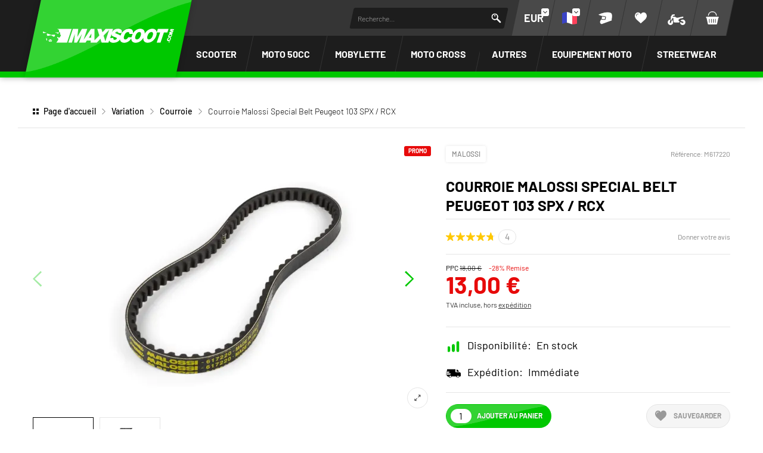

--- FILE ---
content_type: text/html; charset=UTF-8
request_url: https://www.maxiscoot.com/fr/produit/courroie-malossi-special-belt-peugeot-103-spx-rcx-22715
body_size: 63016
content:



















<!DOCTYPE html>
<html lang="fr" dir="ltr" data-vwtype="artikel" data-vwname="detail" class="main main--nojs html_artikel html_artikel_detail env_live" id="frontend" data-vctype_id="0" data-deferred-navigations=false>

<head>
    <script>window.dataLayer = [];</script>
    
            <!-- Google Tag Manager --><script>(function(w,d,s,l,i){w[l]=w[l]||[];w[l].push({'gtm.start':new Date().getTime(),event:'gtm.js'});var f=d.getElementsByTagName(s)[0],j=d.createElement(s),dl=l!='dataLayer'?'&l='+l:'';j.async=true;j.src='https://www.googletagmanager.com/gtm.js?id='+i+dl;f.parentNode.insertBefore(j,f);})(window,document,'script','dataLayer','GTM-T3KFZMP');</script><!-- End Google Tag Manager -->
    
    <meta charset="utf-8"><meta name="viewport" content="width=device-width, initial-scale=1, minimum-scale=1, maximum-scale=10"><script>var et={ data:{}, app:{}, api:{} };et.data.layoutBreakpoints={"mini":{"min":320,"max":479},"small":{"min":480,"max":767},"medium":{"min":768,"max":1024},"large":{"min":1025,"max":1249},"xlarge":{"min":1250,"max":1920},"mobile":{"min":320,"max":1024},"desktop":{"min":1025,"max":1920}};et.htmlHeadBreakpoints=et.data.layoutBreakpoints;et.data.presenceVars={"klevu_api_host":"eucs35v2.ksearchnet.com","klevu_api_key":"klevu-175222885961718129"};</script> <title>Courroie Malossi Special Belt Peugeot 103 SPX / RCX | MAXISCOOT</title><link rel="preconnect" href="sbd.etailercdn.de"><link rel="preconnect" href="cdn.consentmanager.net"><meta name="robots" content="index,follow"><meta name="keywords" content="M617220, Courroie, Courroie Malossi Special Belt Peugeot 103 SPX / RCX"><meta name="description" content="Courroie Malossi Special Belt Peugeot 103 SPX / RCX | Disponible chez Maxiscoot ✅ Paiement en plusieurs fois ✅ Livraison rapide ✅ Conseils d&#039;experts !"><link rel="alternate" hreflang="en" href="https://www.maxiscoot.com/en/product/drive-belt-malossi-x-special-belt-peugeot-103-spx-rcx-22715"><link rel="alternate" hreflang="it" href="https://www.maxiscoot.com/it/prodotto/cinghia-malossi-x-special-belt-peugeot-103-spx-rcx-22715"><link rel="alternate" hreflang="es" href="https://www.maxiscoot.com/es/producto/correa-malossi-x-special-belt-peugeot-103-spx-rcx-22715"><link rel="alternate" hreflang="fr" href="https://www.maxiscoot.com/fr/produit/courroie-malossi-special-belt-peugeot-103-spx-rcx-22715"><link rel="alternate" hreflang="de" href="https://www.scooter-attack.com/de/kaufen/keilriemen-malossi-x-special-belt-peugeot-103-spx-rcx-22715"><meta name="format-detection" content="telephone=no"><!-- critical css not found or disabled --><link rel="stylesheet" href="/public/cache/css_1_75ef1d468238cfa4dccd007651e13d9b30bd98eb.css?ts=1767955523"> <script src="/custom/module/public/streetbuzz/main.min.js?1765964786" defer fetchpriority="high"></script><script src="/custom/module/public/streetbuzz/main_artikel.min.js?1757594801" defer fetchpriority="high"></script> <script src="/custom/module/public/streetbuzz/dist/assets/artikel_detail-BtwV7Aca.js" type="module"></script><script src="/custom/module/public/streetbuzz/dist/assets/main-DSwUyjVW.js" type="module"></script> <link rel="preload" href="/custom/module/public/streetbuzz/assets/fonts/sb/sb.woff2?5d0a37d4" as="font" type="font/woff2" crossorigin><link rel="preload" href="/custom/module/public/streetbuzz/assets/fonts/barlow-v5-latin/barlow-v5-latin-regular.woff2" as="font" type="font/woff2" crossorigin><link rel="preload" href="/custom/module/public/streetbuzz/assets/fonts/barlow-v5-latin/barlow-v5-latin-500.woff2" as="font" type="font/woff2" crossorigin><link rel="preload" href="/custom/module/public/streetbuzz/assets/fonts/barlow-v5-latin/barlow-v5-latin-700.woff2" as="font" type="font/woff2" crossorigin><link rel="preload" as="image" href="https://sbd.etailercdn.de/media/pimg/M6/thumbs/673626_6146157.jpg"> <script data-purpose="head-js">
(function (et) {
    'use strict';
        document.documentElement.classList.remove('main--nojs');
        if (!!window.MSInputMethodContext && !!document.documentMode) { document.documentElement.classList.add('ua_ie11'); }
    if (!et.hasOwnProperty('gteMap')) { et.gteMap = new Map(); }
    if (!et.hasOwnProperty('data')) { et.data = { }; }
    et.data.sessionId = null;     et.data.presence = 'maxiscoot';     et.data.presenceId = 1;
    et.data.lang = 'fr';
    et.data.langcode = 'fr';
    et.data.currencyCode = 'EUR';
    et.data.currencySymbol = '€';
    et.data.shopId = 1;     et.data.payOneConfig = [];
    et.data.vwType = 'artikel';
    et.data.vwTypeId = 308;
    et.data.vwName = 'detail';
    et.data.vwId = 22715;
    et.data.isStartpage = false;
    et.data.environment = 'live';
    et.data.searchAttribGlue = ',';
    et.data.searchAttribGlueOr = '|';
    et.data.searchAttribGlueAnd = '.';
    et.data.filterText = '';
    et.data.sameDayShippingText1 = '';
    et.data.sameDayShippingText2 = '';
        et.data.shopCountries = [];
    et.data.shopCountriesStates = [];
    et.data.openMids = [];
    et.data.la = {};
    
                et.data.vctypeUlid = '';
    et.data.vctypeId = 0;
    et.data.vctypes = [];

                        
    

                        et.data.vctypes['13'] = {
                id: '13',
                description: 'Scooter',
                icon: 'https://sbd.etailercdn.de/media/models/58176_default_scooter.png',
            };
                    et.data.vctypes['14'] = {
                id: '14',
                description: 'Maxiscooter',
                icon: 'https://sbd.etailercdn.de/media/models/58174_default_maxiscooter.png',
            };
                    et.data.vctypes['16'] = {
                id: '16',
                description: 'Moto 50cc',
                icon: 'https://sbd.etailercdn.de/media/models/58175_default_mecaboite.png',
            };
                    et.data.vctypes['18'] = {
                id: '18',
                description: 'Mobylette',
                icon: 'https://sbd.etailercdn.de/media/models/58173_default_cyclo.png',
            };
                    et.data.vctypes['20'] = {
                id: '20',
                description: 'Vespa Vintage',
                icon: 'https://sbd.etailercdn.de/media/models/58172_default_vespa.png',
            };
                    et.data.vctypes['22'] = {
                id: '22',
                description: 'Pitbike',
                icon: 'https://sbd.etailercdn.de/media/k625/71053_nopic-big.png',
            };
                    et.data.vctypes['24'] = {
                id: '24',
                description: 'Moto Cross',
                icon: 'https://sbd.etailercdn.de/media/k625/71053_nopic-big.png',
            };
                    et.data.opeWaitForPersonalJson = true;

    et.data.languageUrls = new Map;
                                                                                
                        et.data.languageUrls.set('de', 'https://www.maxiscoot.com/de/kaufen/courroie-malossi-special-belt-peugeot-103-spx-rcx-22715');
                                                                    
                        et.data.languageUrls.set('en', 'https://www.maxiscoot.com/en/product/courroie-malossi-special-belt-peugeot-103-spx-rcx-22715');
                                                                    
                        et.data.languageUrls.set('it', 'https://www.maxiscoot.com/it/prodotto/courroie-malossi-special-belt-peugeot-103-spx-rcx-22715');
                                                                    
                        et.data.languageUrls.set('es', 'https://www.maxiscoot.com/es/producto/courroie-malossi-special-belt-peugeot-103-spx-rcx-22715');
                et.data.currencyUrls = new Map;
                        
                et.data.currencyUrls.set('1', 'https://www.maxiscoot.com/fr/produit/courroie-malossi-special-belt-peugeot-103-spx-rcx-22715?vcurrency=1');
                        
                et.data.currencyUrls.set('3', 'https://www.maxiscoot.com/fr/produit/courroie-malossi-special-belt-peugeot-103-spx-rcx-22715?vcurrency=3');
                        
                et.data.currencyUrls.set('5', 'https://www.maxiscoot.com/fr/produit/courroie-malossi-special-belt-peugeot-103-spx-rcx-22715?vcurrency=5');
                        
                et.data.currencyUrls.set('7', 'https://www.maxiscoot.com/fr/produit/courroie-malossi-special-belt-peugeot-103-spx-rcx-22715?vcurrency=7');
                        
                et.data.currencyUrls.set('9', 'https://www.maxiscoot.com/fr/produit/courroie-malossi-special-belt-peugeot-103-spx-rcx-22715?vcurrency=9');
                        
                et.data.currencyUrls.set('10', 'https://www.maxiscoot.com/fr/produit/courroie-malossi-special-belt-peugeot-103-spx-rcx-22715?vcurrency=10');
                        
                et.data.currencyUrls.set('12', 'https://www.maxiscoot.com/fr/produit/courroie-malossi-special-belt-peugeot-103-spx-rcx-22715?vcurrency=12');
                        
                et.data.currencyUrls.set('14', 'https://www.maxiscoot.com/fr/produit/courroie-malossi-special-belt-peugeot-103-spx-rcx-22715?vcurrency=14');
                        
                et.data.currencyUrls.set('16', 'https://www.maxiscoot.com/fr/produit/courroie-malossi-special-belt-peugeot-103-spx-rcx-22715?vcurrency=16');
                        
                et.data.currencyUrls.set('18', 'https://www.maxiscoot.com/fr/produit/courroie-malossi-special-belt-peugeot-103-spx-rcx-22715?vcurrency=18');
                        
                et.data.currencyUrls.set('19', 'https://www.maxiscoot.com/fr/produit/courroie-malossi-special-belt-peugeot-103-spx-rcx-22715?vcurrency=19');
                        
                et.data.currencyUrls.set('20', 'https://www.maxiscoot.com/fr/produit/courroie-malossi-special-belt-peugeot-103-spx-rcx-22715?vcurrency=20');
                        
                et.data.currencyUrls.set('21', 'https://www.maxiscoot.com/fr/produit/courroie-malossi-special-belt-peugeot-103-spx-rcx-22715?vcurrency=21');
                        
                et.data.currencyUrls.set('22', 'https://www.maxiscoot.com/fr/produit/courroie-malossi-special-belt-peugeot-103-spx-rcx-22715?vcurrency=22');
                        
                et.data.currencyUrls.set('23', 'https://www.maxiscoot.com/fr/produit/courroie-malossi-special-belt-peugeot-103-spx-rcx-22715?vcurrency=23');
                        
                et.data.currencyUrls.set('24', 'https://www.maxiscoot.com/fr/produit/courroie-malossi-special-belt-peugeot-103-spx-rcx-22715?vcurrency=24');
                        
                et.data.currencyUrls.set('25', 'https://www.maxiscoot.com/fr/produit/courroie-malossi-special-belt-peugeot-103-spx-rcx-22715?vcurrency=25');
                        
                et.data.currencyUrls.set('27', 'https://www.maxiscoot.com/fr/produit/courroie-malossi-special-belt-peugeot-103-spx-rcx-22715?vcurrency=27');
                        
                et.data.currencyUrls.set('29', 'https://www.maxiscoot.com/fr/produit/courroie-malossi-special-belt-peugeot-103-spx-rcx-22715?vcurrency=29');
                        
                et.data.currencyUrls.set('31', 'https://www.maxiscoot.com/fr/produit/courroie-malossi-special-belt-peugeot-103-spx-rcx-22715?vcurrency=31');
                        
                et.data.currencyUrls.set('33', 'https://www.maxiscoot.com/fr/produit/courroie-malossi-special-belt-peugeot-103-spx-rcx-22715?vcurrency=33');
                        
                et.data.currencyUrls.set('35', 'https://www.maxiscoot.com/fr/produit/courroie-malossi-special-belt-peugeot-103-spx-rcx-22715?vcurrency=35');
                        
                et.data.currencyUrls.set('37', 'https://www.maxiscoot.com/fr/produit/courroie-malossi-special-belt-peugeot-103-spx-rcx-22715?vcurrency=37');
                        
                et.data.currencyUrls.set('39', 'https://www.maxiscoot.com/fr/produit/courroie-malossi-special-belt-peugeot-103-spx-rcx-22715?vcurrency=39');
                        
                et.data.currencyUrls.set('40', 'https://www.maxiscoot.com/fr/produit/courroie-malossi-special-belt-peugeot-103-spx-rcx-22715?vcurrency=40');
        /*et.data.searchString = "";*/
    et.data.searchString = null;
        
    
    et.data.nonEssentialFrontendCodeAllowed = true;

    
    
    et.data.chatbot_query_string = '';
})(et);
</script> <!-- start seo_structured_data --> <script type="application/ld+json">{"@context":"https:\/\/schema.org","@type":"BreadcrumbList","itemListElement":[{"@type":"ListItem","position":1,"item":{"@type":"Thing","@id":"https:\/\/www.maxiscoot.com","name":"Page d'accueil"}},{"@type":"ListItem","position":2,"item":{"@type":"Thing","@id":"https:\/\/www.maxiscoot.com\/fr\/variation\/","name":"Variation"}},{"@type":"ListItem","position":3,"item":{"@type":"Thing","@id":"https:\/\/www.maxiscoot.com\/fr\/variation\/courroie\/","name":"Courroie"}},{"@type":"ListItem","position":4,"item":{"@type":"Thing","@id":"https:\/\/www.maxiscoot.com\/fr\/produit\/courroie-malossi-special-belt-peugeot-103-spx-rcx-22715","name":"Courroie Malossi Special Belt Peugeot 103 SPX \/ RCX"}}]}</script><script type="application/ld+json">{"@context":"https:\/\/schema.org","@type":"WebPage","copyrightYear":"2026","copyrightHolder":"Streetbuzz Distribution GmbH","isFamilyFriendly":"true","name":"Courroie Malossi Special Belt Peugeot 103 SPX \/ RCX | MAXISCOOT","url":"https:\/\/www.maxiscoot.com\/fr\/produit\/courroie-malossi-special-belt-peugeot-103-spx-rcx-22715"}</script><script type="application/ld+json">{"@context":"https:\/\/schema.org","@type":"Product","name":"Courroie Malossi Special Belt Peugeot 103 SPX \/ RCX","image":["https:\/\/sbd.etailercdn.de\/media\/pimg\/M6\/thumbs\/673626_6151941.jpg","https:\/\/sbd.etailercdn.de\/media\/pimg\/M6\/thumbs\/673626_6151944.jpg","https:\/\/sbd.etailercdn.de\/media\/pimg\/M6\/thumbs\/673626_6151947.jpg"],"description":"Courroie Malossi Special Belt Peugeot 103 SPX \/ RCX \"Racing\" renforc&eacute;e de chez Malossi de la s&eacute;rie \"sp&eacute;cial belt\", sp&eacute;cialement con&ccedil;ue pour les cyclomoteurs. En plus d'une meilleure r&eacute;sistance &agrave; l'usure, cette courroie Malossi Special Belt Peugeot 103 SPX \/ RCX vous permettra une meilleure transmission de la puissance du variateur vers la poulie r&eacute;ceptrice gr&acirc;ce &agrave; un design des pentes l&eacute;g&egrave;rement diff&eacute;rent de celui du mod&egrave;le d'origine. Attention, comme toutes les courroies neuves, comptez un court temps de \"rodage\" avant que la courroie ne fonctionne vraiment correctement.<br><br>Dimensions : 747 x 15 x 8 mm - 30&deg;","brand":"Malossi","offers":{"@type":"Offer","priceCurrency":"EUR","price":13,"itemCondition":"https:\/\/schema.org\/NewCondition","availability":"https:\/\/schema.org\/InStock","url":"https:\/\/www.maxiscoot.com\/fr\/produit\/courroie-malossi-special-belt-peugeot-103-spx-rcx-22715","priceValidUntil":"2026-01-26T00:00:00+01:00"},"sku":"M617220","url":"https:\/\/www.maxiscoot.com\/fr\/produit\/courroie-malossi-special-belt-peugeot-103-spx-rcx-22715","aggregateRating":{"@type":"AggregateRating","ratingCount":4,"ratingValue":4.75,"bestRating":5,"worstRating":1},"@id":"p-1-22715"}</script> <!-- end seo_structured_data --><!-- Klevu Start --> <script data-purpose="klevu basics">var klevu_currency = '€';var klevu_loginCustomerGroupId = '';var klevu_lang = "fr";window._klvReady = window._klvReady || [];window._klvReady.push(function () {let itemsPerPage = 36;localStorage.setItem('klv_limits_productList', itemsPerPage);localStorage.setItem('klv_limits_contentList', itemsPerPage);});var klevu_page_meta = {"pageType":"pdp","itemName":"Courroie Malossi Special Belt Peugeot 103 SPX \/ RCX","itemUrl":"https:\/\/www.maxiscoot.com\/fr\/produit\/courroie-malossi-special-belt-peugeot-103-spx-rcx-22715","itemId":"M617220","itemGroupId":"","itemSalePrice":13,"itemCurrency":"EUR"};function klevu_addtocart(id, url, qty) {console.debug('Klevu add to cart', { id, url, qty });const productId = parseInt(url.substring(url.lastIndexOf('-') + 1)) || 0;et.app.addProductToCart(productId, parseInt(qty) || 1);}function sbKlevuGetUserData () {try {const cookieString = document.cookie.split('; ').find(row => row.startsWith('runtime_user_properties='));const cookieData = JSON.parse(atob(decodeURIComponent(cookieString.split('=')[1])));cookieData.view_vctype_ulid = et.data.vctypeUlid ?? null;return cookieData;} catch (e) {console.error(e);}return null;}function sbKlevuUpdateCustomerGroupId() {let userData = sbKlevuGetUserData();if (userData?.price_group?.length) {klevu_loginCustomerGroupId = userData.price_group;const forced = localStorage.getItem('testing_klevu_customer_group') ?? '';if (forced !== '') {klevu_loginCustomerGroupId = forced;}}}sbKlevuUpdateCustomerGroupId();document.addEventListener('DOMContentLoaded', function () {const store1 = 'mxs';const store2 = 'sa';const lang = 'fr';document.querySelectorAll('.klevu-recs[data-spot]').forEach(function (el) {const spot = String(el.dataset.spot ?? '').trim().toLowerCase();const sl = store1 + '-' + lang;if (spot.indexOf(store2) === 0) {el.remove();} else if (spot.indexOf(store1) === 0 && !spot.indexOf(sl) === 0) {el.remove();}})});et.data.klevu_i18n = {"availability":{"0":"","1":"En stock","3":"Disponible rapidement","5":"Sur commande","2":"R\u00e9approvisionnement en cours","6":"Actuellement indisponible","4":"Actuellement indisponible","99":"Rupture de stock"},"add_to_cart":"Ajouter au panier","sku":"R&eacute;f&eacute;rence","show_filter":"Filtrer","filter_subline":"Trouvez les produits en un rien de temps"};
</script> <!-- load klevu scripts with high priority instead of the default(async=low) --><link rel="preload" as="script" crossorigin="anonymous" href="https://js.klevu.com/core/v2/klevu.js"><link rel="preload" as="script" crossorigin="anonymous" href="https://js.klevu.com/theme/default/v2/quick-search.js"><link rel="preload" as="script" crossorigin="anonymous" href="https://js.klevu.com/theme/default/v2/search-results-page.js"><link rel="preload" as="script" crossorigin="anonymous" href="https://js.klevu.com/recs/v2/klevu-recs.js"><script data-purpose="klevu 2 - async">async function sbKlevuInitSmartSearch() {const searchPaths = {'en': '/en/search','fr': '/fr/recherche','it': '/it/ricerca','es': '/es/buscar','default': '/de/suche'};let options = {url: {landing: searchPaths[et.data.langcode] || searchPaths.default,protocol: 'https:',search: 'https://' + et.data.presenceVars.klevu_api_host + '/cs/v2/search'},search: {minChars: 3,searchBoxSelector: '#header_search_field.klevu_search_input',apiKey: et.data.presenceVars.klevu_api_key},analytics: {apiKey: et.data.presenceVars.klevu_api_key}};klevu(options);console.debug('Klevu: klevuInitQuickSearch options', options);}async function sbKlevuInitSmartRecommendations() {klevu.interactive(function () {var options = {powerUp: {recsModule: true},recs: {apiKey: et.data.presenceVars.klevu_api_key}};klevu(options);console.debug('Klevu: klevuInitSmartRecommendations options', options);});}async function sbKlevuInitCore() {if (!('klevu' in window && typeof klevu == 'function')) {window.setTimeout(sbKlevuInitCore, 10);return;}console.debug('Klevu: klevuInitCore');let plugins = [['https://js.klevu.com/recs/v2/klevu-recs.js', sbKlevuInitSmartRecommendations],['https://js.klevu.com/theme/default/v2/quick-search.js', sbKlevuInitSmartSearch],];if (et.data.vwType === 'praesenz' && et.data.vwName === 'search') {plugins.push(['https://js.klevu.com/theme/default/v2/search-results-page.js']);}plugins.forEach(function (x) {const src = x[0];const fn = x[1] ?? null;const s = document.createElement('script');s.src = src;s.async = true;s.crossOrigin = 'anonymous';if (typeof fn == 'function') {s.onload = function () {fn();};}document.head.appendChild(s);});klevu.modifyRequest('all', function (data, scope) {klevu.each(data.request.current.recordQueries, function (key, query) {klevu.setObjectPath(query, 'settings.priceFieldSuffix', klevu_currency + '-' + klevu_loginCustomerGroupId);klevu.setObjectPath(query, 'filters.filtersToReturn.options.limit', 999);});});klevu.modifyRequest("search,landing,catnav", function(data, scope){klevu.each(data.request.current.recordQueries, function(key, query){klevu.setObjectPath(query, "filters.filtersToReturn.options.order", "INDEX");});});klevu.modifyResponse('all', function (data, scope) {let listResult = data.template.query?.productList?.result ?? data.template.query?.klevuRECSItemList?.result ?? null;sbKlevuModifyProductData(listResult);if (data.template.query?.noResultsFoundPopularProductList?.result) {sbKlevuModifyProductData(data.template.query.noResultsFoundPopularProductList.result);}});function sbKlevuModifyProductData(listResult) {klevu.each(listResult, function (indx, item) {var urlKey = 'product_link_' + et.data.presence;item.url = item.hasOwnProperty(urlKey) ? item[urlKey] : item.url;item.url = item.url.substr(item.url.indexOf('/', 8));});}klevu.interactive(function () {const userData = sbKlevuGetUserData();if (userData && typeof userData == 'object') {const groupConditions = [];const vctype_id = userData.garage_vctype_ulid ?? '';if (vctype_id.length) {groupConditions.push({'key': 'vctype_id','valueOperator': 'INCLUDE','values': [vctype_id]});}let vcModels = [];const queryAllModels = false;if (queryAllModels&& userData.hasOwnProperty('garage_vcmodels_ulids')&& Array.isArray(userData.garage_vcmodels_ulids)) {vcModels = userData.garage_vcmodels_ulids;} else if (userData.hasOwnProperty('garage_vcmodel_ulid') && userData.garage_vcmodel_ulid) {vcModels.push(userData.garage_vcmodel_ulid);}if (vcModels.length) {groupConditions.push({'key': 'vcmodel_id','valueOperator': 'INCLUDE','singleSelect': false,'values': vcModels})}if (groupConditions.length) {groupConditions.push({'key': 'vc_all','valueOperator': 'INCLUDE','singleSelect': false,'values': [true]});const groupCondition = {'groupOperator': 'ANY_OF','conditions': groupConditions};klevu.modifyRequest('search', 'productList.settings.groupCondition', groupCondition);klevu.modifyRequest('all', function (data, scope) {const recordQueries = data?.request?.current?.recordQueries ?? null;if (!recordQueries) {return;}klevu.each(recordQueries, function (key, query) {if (query?.typeOfRequest === 'SEARCH'&& query?.id === 'productList'&& query?.hasOwnProperty('settings')&& !query.settings.hasOwnProperty('groupCondition')) {query.settings.groupCondition = groupCondition;}});});}}});}
</script><!-- Klevu core JS Library --><script src="https://js.klevu.com/core/v2/klevu.js" async onload="sbKlevuInitCore();" crossorigin="anonymous"></script> <script>var klevu_custom_translations = {"fr": {"Product Filters": "Filtre","Narrow by": "Filtre"},"en": {"Product Filters": "Filters","Narrow by": "Filters"},"de": {"Product Filters": "Suchfilter","Narrow by": "Suchfilter"},"it": {"Product Filters": "Filtro","Narrow by": "Filtro"},"es": {"Product Filters": "Filtros de búsqueda","Narrow by": "Filtros de búsqueda"},};var klevu_storeTranslations = klevu_custom_translations[klevu_lang];
</script><script type="template/klevu" id="customKlevuLandingTemplateProductBlock"><%dataLocal.imageWidth = 336;dataLocal.imageHeight = 210;var text_availability = et.data.klevu_i18n.availability[dataLocal.availability_status] ?? '';var text_sku = et.data.klevu_i18n.sku;var updatedProductName = dataLocal.name;if (klevu.search.modules.kmcInputs.base.getSkuOnPageEnableValue()) {if (klevu.dom.helpers.cleanUpSku(dataLocal.sku)) {updatedProductName += klevu.dom.helpers.cleanUpSku(dataLocal.sku);}}%><li ku-product-block class="klevuProduct klevuProductClick kuTrackRecentView" data-id="<%=dataLocal.id%>"><div class="element_artikel element_artikel--klevu"><div class="element_artikel__brand"><%=dataLocal.brand%></div><a data-id="<%=dataLocal.id%>" href="<%=dataLocal.url%>" class="element_artikel__image klevuProduct klevuProductClick kuTrackRecentView"><img src="<%=dataLocal.image%>" origin="<%=dataLocal.image%>" onerror="klevu.dom.helpers.cleanUpProductImage(this)" alt="<%=updatedProductName%>" class="element_artikel__img" width="<%=dataLocal.imageWidth%>" height="<%=dataLocal.imageHeight%>"><%=helper.render('landingImageRollover', scope, data, dataLocal) %></a><div class="element_artikel__blocks"><div class="element_artikel__block1"><div class="element_artikel__sku"><%=text_sku%> <%=dataLocal.sku%></div>
<!--                    <div class="element_artikel__rating"></div>--><a data-id="<%=dataLocal.id%>" href="<%=dataLocal.url%>" class="element_artikel__description klevuProduct klevuProductClick kuTrackRecentView" title="<%= updatedProductName %>"><%= updatedProductName %></a></div><div class="element_artikel__block2"><div class="element_artikel__price_container"><% if(dataLocal.inStock && dataLocal.inStock != "yes") { %><%=helper.render('landingProductStock', scope, data, dataLocal) %><% } else { %><% if(klevu.search.modules.kmcInputs.base.getShowPrices()) { %><%var kuTotalVariants = klevu.dom.helpers.cleanUpPriceValue(dataLocal.totalVariants);var kuStartPrice = klevu.dom.helpers.cleanUpPriceValue(dataLocal.startPrice,dataLocal.currency);var kuSalePrice = klevu.dom.helpers.cleanUpPriceValue(dataLocal.salePrice,dataLocal.currency);var kuPrice = klevu.dom.helpers.cleanUpPriceValue(dataLocal.price,dataLocal.currency);%><% if(!Number.isNaN(kuTotalVariants) && !Number.isNaN(kuStartPrice)) { %><div class="element_artikel__price price kuStartPrice"><span class="klevuQuickPriceGreyText"><%=helper.translate("Starting at")%></span><span><%=helper.processCurrency(dataLocal.currency,parseFloat(dataLocal.startPrice))%></span></div><% } else if(!Number.isNaN(kuSalePrice) && !Number.isNaN(kuPrice) && (kuPrice > kuSalePrice)){ %><div class="element_artikel__price price"><%= helper.processCurrency(dataLocal.currency,parseFloat(kuSalePrice)) %></div><!--<div class="element_artikel__price price element_artikel__price--has_strike_price price--has_strike_price" data-case1><%=helper.processCurrency(dataLocal.currency,parseFloat(dataLocal.salePrice))%></div>--><% } else if(!Number.isNaN(kuSalePrice) && !Number.isNaN(kuPrice) && (kuPrice != kuSalePrice)) { %><div class="element_artikel__price price element_artikel__price--has_strike_price price--has_strike_price" data-case2><%= helper.processCurrency(dataLocal.currency,parseFloat(dataLocal.salePrice)) %></div><% } else if(!Number.isNaN(kuPrice)) { %><div class="element_artikel__price price"><%= helper.processCurrency(dataLocal.currency,parseFloat(dataLocal.price)) %></div><% } %><%=helper.render('searchResultProductVATLabel', scope, data, dataLocal) %><% } %><div class="element_artikel__availability" data-availability="<%=dataLocal.availability_status%>"><%=text_availability%></div><% } %></div></div></div><!--<header ku-block data-block-id="ku_landing_result_item_header"><%=helper.render('landingProductBadge', scope, data, dataLocal) %></header>--><% if(dataLocal.price > 0) { %><div class="element_artikel__kuProdAdditional"><div class="element_artikel__kuProdAdditionalData"><%=helper.render('landingProductSwatch',scope,data,dataLocal) %><%=helper.render('klevuLandingProductRating',scope,data,dataLocal) %><% var isAddToCartEnabled = klevu.search.modules.kmcInputs.base.getAddToCartEnableValue(); %><% if(isAddToCartEnabled && dataLocal.price > 0) { %><%=helper.render('landingPageProductAddToCart',scope,data,dataLocal) %><% } %></div></div><% } %></div></li>
</script><script type="template/klevu" id="customLandingPageProductAddToCart"><%var text_add_to_cart = et.data.klevu_i18n.add_to_cart;%><% if(dataLocal.inStock == "yes" && dataLocal.price > 0) { %><div class="kuAddtocart sb_klevu_add_to_cart" data-id="<%=dataLocal.id%>"><button type="button" class="uk-button uk-button-primary uk-button-small uk-width-1-1 kuLandingAddToCartBtn" tabindex="0"><%=text_add_to_cart%></button></div><% } %>
</script><script type="template/klevu" id="customKlevuLandingTemplateResults"><%var text_show_filter = et.data.klevu_i18n.show_filter;var text_filter_subline = et.data.klevu_i18n.filter_subline;%><div class="kuResultsListing"><div class="productList klevuMeta" data-section="productList"><div class="kuResultContent"><div class="kuResultWrap <%=(data.query.productList.filters.length == 0 )?'kuBlockFullwidth':''%>"><div ku-container data-container-id="ku_landing_main_content_container" data-container-role="content"><div class="et_klevu_filter_opener"><button type="button" class="uk-button uk-button-primary" onclick="document.querySelector('.et_klevu_filter_block').parentElement.classList.add('et_klevu_filter_block---visible')"><svg width="18" height="18"><use href="/custom/module/public/streetbuzz/assets/sprites/streetbuzz.svg#sprite_icon_filter"></use></svg>&nbsp;<%=text_show_filter%></button><div class="et_klevu_filter_opener__button_subline"><%=text_filter_subline%></div></div><div class="et_klevu_filter_backdrop" onclick="document.querySelector('.et_klevu_filter_block').parentElement.classList.remove('et_klevu_filter_block---visible')"></div><section ku-container data-container-id="ku_landing_main_content_left" data-container-position="left" data-container-role="left" class="et_klevu_filter_block"><div ku-block data-block-id="ku_landing_left_facets"><%=helper.render('filters',scope,data,"productList") %></div><div ku-block data-block-id="ku_landing_left_call_outs"></div><div ku-block data-block-id="ku_landing_left_banner"></div></section><section ku-container data-container-id="ku_landing_main_content_center" data-container-position="center" data-container-role="center"><header ku-block data-block-id="ku_landing_result_header"><%=helper.render('klevuLandingTemplateResultsHeadingTitle',scope,data,"productList") %><%=helper.render('filtersTop',scope,data,"productList") %><%=helper.render('kuFilterTagsTemplate',scope,data,"productList") %><% if(helper.hasResults(data,"productList")) { %><%=helper.render('sortBy',scope,data,"productList") %><%=helper.render('limit',scope,data,"productList") %><%=helper.render('kuTemplateLandingResultsViewSwitch',scope,data,"productList") %><%=helper.render('pagination',scope,data,"productList") %><% } %><div class="kuClearBoth"></div></header><div ku-block data-block-id="ku_landing_result_items"><div class="kuResults"><% if(helper.hasResults(data,"productList")) { %><ul><% helper.each(data.query.productList.result,function(key,item){ %><% if(item.typeOfRecord == "KLEVU_PRODUCT") { %><%=helper.render('productBlock',scope,data,item) %><% } %><% }); %></ul><% } else { %><div class="kuNoRecordsFoundLabelTextContainer"><span class="kuNoRecordsFoundLabelText"><%= helper.translate("No records found for your selection") %></span></div><% } %><div class="kuClearBoth"></div></div></div><div ku-block data-block-id="ku_landing_other_items"><%=helper.render('klevuLandingTemplateInfiniteScrollDown',scope,data) %></div><footer ku-block data-block-id="ku_landing_result_footer"><% if(helper.hasResults(data,"productList")) { %><%=helper.render('pagination',scope,data,"productList") %><% } %><div class="kuClearBoth"></div></footer></section><section ku-container data-container-id="ku_landing_main_content_right" data-container-position="right" data-container-role="right"><div ku-block data-block-id="ku_landing_right_facets"></div><div ku-block data-block-id="ku_landing_right_call_outs"></div><div ku-block data-block-id="ku_landing_right_banner"></div></section></div></div></div></div><% if(data.query.contentList) { %><div class="contentList klevuMeta" data-section="contentList" data-result-view="list"><div class="kuResultContent"><div class="kuResultWrap <%=(data.query.contentList.filters.length == 0 )?'kuBlockFullwidth':''%>"><div ku-container data-container-id="ku_landing_main_content_container" data-container-role="content"><section ku-container data-container-id="ku_landing_main_content_left" data-container-position="left" data-container-role="left"><div ku-block data-block-id="ku_landing_left_facets"><%=helper.render('filters',scope,data,"contentList") %></div><div ku-block data-block-id="ku_landing_left_call_outs"></div><div ku-block data-block-id="ku_landing_left_banner"></div></section><section ku-container data-container-id="ku_landing_main_content_center" data-container-position="center" data-container-role="center"><header ku-block data-block-id="ku_landing_result_header"><%=helper.render('filtersTop',scope,data,"contentList") %><%= helper.render('kuFilterTagsTemplate',scope,data,"contentList") %><% if(helper.hasResults(data,"contentList")) { %><%=helper.render('limit',scope,data,"contentList") %><%=helper.render('pagination',scope,data,"contentList") %><% } %><div class="kuClearBoth"></div></header><div ku-block data-block-id="ku_landing_result_items"><div class="kuClearBoth"></div><div class="kuResults"><% if(helper.hasResults(data,"contentList")) { %><ul><% helper.each(data.query.contentList.result,function(key,item){ %><% if(item.typeOfRecord == "KLEVU_CMS") { %><%=helper.render('contentBlock',scope,data,item) %><% }%><% }); %></ul><% } else { %><div class="kuNoRecordsFoundLabelTextContainer"><span class="kuNoRecordsFoundLabelText"><%= helper.translate("No records found for your selection") %></span></div><% } %><div class="kuClearBoth"></div></div></div><div ku-block data-block-id="ku_landing_other_items"><%=helper.render('klevuLandingTemplateInfiniteScrollDown',scope,data) %></div><footer ku-block data-block-id="ku_landing_result_footer"></footer></section><section ku-container data-container-id="ku_landing_main_content_right" data-container-position="right" data-container-role="right"><div ku-block data-block-id="ku_landing_right_facets"></div><div ku-block data-block-id="ku_landing_right_call_outs"></div><div ku-block data-block-id="ku_landing_right_banner"></div></section></div></div></div></div><% } %></div>
</script><script type="template/klevu" id="customKlevuNoResultsPopularProductsLanding"><div class="kuNoResultsProductRecommendationSlider kuNoResultsPopularProducts" data-section="noResultsFoundPopularProductList"><% var popularProductList = klevu.getObjectPath(data,"query.noResultsFoundPopularProductList.result");%><% if(popularProductList && popularProductList.length) { %><div class="klevuNoResultsRecs" title="<%= helper.translate(data.landingNoResultsPopularHeading) %>"><h3><%= helper.translate(data.landingNoResultsPopularHeading) %> </h3></div><div class="klevuNoResultsRecsWrap"><div class="klevuNoResultsRecsResults"><ul class="et_klevu_fallback_product_list klevuNoResultsRecsResultsInner"><% helper.each(popularProductList, function(key, item){ %><% if(item.typeOfRecord == "KLEVU_PRODUCT") { %><%=helper.render('productBlock',scope,data,item) %><% } %><% }); %></ul></div></div><% } %><style>:root .kuLandingNoResults {max-width: 1220px;}:root .kuLandingNoRecordFound .klevuNoResultsRecsResultsInner {max-width: 1220px !important;}@scope {.klevuNoResultsRecsWrap ul.et_klevu_fallback_product_list {list-style: none;margin: 0 auto;padding: 0;display: grid;grid-template-columns: 1fr;gap: var(--gridGutter);}.klevuNoResultsRecsWrap ul.et_klevu_fallback_product_list .element_artikel__kuProdAdditional {display: none !important;opacity: 0 !important;pointer-events: none !important;}@media (min-width: 420px) {.klevuNoResultsRecsWrap ul.et_klevu_fallback_product_list {grid-template-columns: repeat(2, 1fr);}}@media (min-width: 575px) {.klevuNoResultsRecsWrap ul.et_klevu_fallback_product_list {grid-template-columns: repeat(3, 1fr);}}@media (min-width: 860px) {.klevuNoResultsRecsWrap ul.et_klevu_fallback_product_list {grid-template-columns: repeat(4, 1fr);}}@media (min-width: 1024px) {.klevuNoResultsRecsWrap ul.et_klevu_fallback_product_list {gap: var(--gridGutterDesktop);}}}</style></div>
</script><script>function sbKlevuSetupCustomTemplates() {if (!(window.hasOwnProperty('klevu') && typeof window.klevu === 'function' && klevu)) {window.setTimeout(sbKlevuSetupCustomTemplates, 10);return;}klevu({theme: {setTemplates: {customKlevuNoResultsPopularProductsLanding: {scope: "landing",selector: "#customKlevuNoResultsPopularProductsLanding",name: "noResultsLandingPopularProductsTemplate"},customKlevuLandingTemplateProductBlock: {scope: "landing",selector: "#customKlevuLandingTemplateProductBlock",name: "productBlock"},customLandingPageProductAddToCart: {scope: "landing",selector: "#customLandingPageProductAddToCart",name: "landingPageProductAddToCart"},customKlevuLandingTemplateResults: {scope: "landing",selector: "#customKlevuLandingTemplateResults",name: "results"},}}});sbKlevuAddFiltersToURL();}function sbKlevuAddFiltersToURL() {klevu.modifyRequest("landing,catnav", function(data, scope){klevu.search.modules.addFiltersToURL.base.getAndUpdateFilters(data, scope);});klevu.afterTemplateRender("landing,catnav", function(data, scope){klevu.search.modules.addFiltersToURL.base.setFilters(data, scope);});klevu.extend(true, klevu.search.modules, {addFiltersToURL: {base: {setFilters: function(data, scope, queryId) {var activeQueryId = klevu.getObjectPath(data, "context.activeQueryId");if (queryId && queryId.length) {activeQueryId = queryId;}var filterQueryParam = activeQueryId + "Filters";var activeQueryFilters = klevu.getObjectPath(data, "template.query." + activeQueryId + ".filters");var filterValuesQueryParam = "";if (activeQueryFilters) {klevu.each(activeQueryFilters, function(key, filter) {var selectedFilterKeyString = "";var filterOptions = filter.options;var selectedValues = "";if (filterOptions && filterOptions.length) {klevu.each(filterOptions, function(key, option) {if (option.selected === true) {if (selectedValues.length) {selectedValues += ",";}selectedValues += option.value;}});} else if (filter.type === "SLIDER") {var startValue = filter.start;var endValue = filter.end;var minValue = filter.min;var maxValue = filter.max;if (typeof startValue !== "undefined" && startValue !== null && typeof endValue !== "undefined" && endValue !== null) {if (Number(startValue) === Number(minValue) && Number(endValue) === Number(maxValue)) {} else {selectedValues = startValue + "-" + endValue;}}}if (selectedValues.length) {selectedFilterKeyString += filter.key + ":" + selectedValues;}if (selectedFilterKeyString.length) {if (filterValuesQueryParam.length) {filterValuesQueryParam += ";";}filterValuesQueryParam += selectedFilterKeyString;}});}var searchPath = window.location.search;var updatedPath;if (filterValuesQueryParam.length) {filterValuesQueryParam = encodeURIComponent(filterValuesQueryParam);updatedPath = klevu.dom.helpers.updateQueryStringParameter(searchPath, filterQueryParam, filterValuesQueryParam);} else {updatedPath = klevu.dom.helpers.updateQueryStringParameter(searchPath, filterQueryParam, "");updatedPath = updatedPath.replace("?" + filterQueryParam + "=&", "?");updatedPath = updatedPath.replace("&" + filterQueryParam + "=", "");updatedPath = updatedPath.replace("?" + filterQueryParam + "=", "");}if ('undefined' !== typeof window.history && 'undefined' !== typeof window.history.replaceState) {window.history.replaceState({}, "", updatedPath);} else {console.log("This browser does not have the support of window.history or window.history.replaceState");}},getAndUpdateFilters: function(data, scope, queryId) {var hasAlreadyTriggered = klevu.getObjectPath(scope.kScope, "element.kScope.getAndUpdateFiltersTriggered");if (hasAlreadyTriggered === true) {return;}var matchedQueryParamId = "", matchedQueryParamValue = "";var recordQueries = klevu.getObjectPath(data, "request.current.recordQueries");if (recordQueries && recordQueries.length) {klevu.each(recordQueries, function(key, query) {if (query.id) {var filtersFromURL = klevu.dom.helpers.getQueryStringValue(query.id + "Filters");if (filtersFromURL && filtersFromURL.length) {matchedQueryParamId = query.id;matchedQueryParamValue = filtersFromURL;}}})}klevu.setObjectPath(scope.kScope, "element.kScope.getAndUpdateFiltersTriggered", true);var activeQueryId = klevu.getObjectPath(data, "context.activeQueryId");if (queryId && queryId.length) {activeQueryId = queryId;} else if (matchedQueryParamId.length && matchedQueryParamValue.length) {activeQueryId = matchedQueryParamId;var storage = klevu.getSetting(scope.kScope.settings, "settings.storage");if (storage.tabs) {storage.tabs.setStorage("local");storage.tabs.mergeFromGlobal();storage.tabs.addElement("active", activeQueryId);storage.tabs.mergeToGlobal();}}var filterQueryParam = activeQueryId + "Filters";var filtersFromURL = klevu.dom.helpers.getQueryStringValue(filterQueryParam);if (filtersFromURL && filtersFromURL.length) {var facets = filtersFromURL.split(";");if (facets) {klevu.each(facets, function(key, facet) {var splitFacet = facet.split(":");if (splitFacet.length) {var facetKey = splitFacet[0];var facetValues = splitFacet[1].split(",");var applyFilters = klevu.getObjectPath(data, "localOverrides.query." + activeQueryId + ".filters.applyFilters.filters");if (applyFilters && applyFilters.length) {var isExistingKey = false;klevu.each(applyFilters, function(key, applyFilter) {if (applyFilter.key === facetKey) {isExistingKey = true;klevu.each(facetValues, function(key, facetValue) {var isFilterOptionMatched = false;klevu.each(applyFilter.values, function(key, value) {if (facetValue === value) {isFilterOptionMatched = true;}});if (!isFilterOptionMatched) {applyFilter.values.push(facetValue);}});}});if (!isExistingKey) {applyFilters.push({key: facetKey,values: facetValues});}} else {klevu.setObjectPath(data, "localOverrides.query." + activeQueryId + ".filters.applyFilters.filters", [{key: facetKey,values: facetValues}]);}}});}}}},build: true}});}sbKlevuSetupCustomTemplates();
</script><!-- Klevu End -->
    <script data-purpose="tracking">
    et.data.tracking = {
        ga4: true
    };
</script> <script data-purpose="ga4">
                                </script>
</head>

<body class="main__body body body_artikel body_artikel_detail">
    <!-- Google Tag Manager (noscript) -->
<noscript><iframe src="https://www.googletagmanager.com/ns.html?id=GTM-T3KFZMP"
height="0" width="0" style="display:none;visibility:hidden"></iframe></noscript>
<!-- End Google Tag Manager (noscript) -->
<a href="#start-of-content" class="show-on-focus uk-button" style="position: absolute;">Aller au contenu</a>

        <script data-purpose="consentmanager">
        window.cmp_id=17517;
        window.cmp_cdid="3a925236a356";
    </script>
    
    <script data-purpose="consentmanager">window.gdprAppliesGlobally=true;if(!("cmp_id" in window)||window.cmp_id<1){window.cmp_id=0}if(!("cmp_cdid" in window)){window.cmp_cdid="3a925236a356"}if(!("cmp_params" in window)){window.cmp_params=""}if(!("cmp_host" in window)){window.cmp_host="b.delivery.consentmanager.net"}if(!("cmp_cdn" in window)){window.cmp_cdn="cdn.consentmanager.net"}if(!("cmp_proto" in window)){window.cmp_proto="https:"}if(!("cmp_codesrc" in window)){window.cmp_codesrc="1"}window.cmp_getsupportedLangs=function(){var b=["DE","EN","FR","IT","NO","DA","FI","ES","PT","RO","BG","ET","EL","GA","HR","LV","LT","MT","NL","PL","SV","SK","SL","CS","HU","RU","SR","ZH","TR","UK","AR","BS"];if("cmp_customlanguages" in window){for(var a=0;a<window.cmp_customlanguages.length;a++){b.push(window.cmp_customlanguages[a].l.toUpperCase())}}return b};window.cmp_getRTLLangs=function(){var a=["AR"];if("cmp_customlanguages" in window){for(var b=0;b<window.cmp_customlanguages.length;b++){if("r" in window.cmp_customlanguages[b]&&window.cmp_customlanguages[b].r){a.push(window.cmp_customlanguages[b].l)}}}return a};window.cmp_getlang=function(j){if(typeof(j)!="boolean"){j=true}if(j&&typeof(cmp_getlang.usedlang)=="string"&&cmp_getlang.usedlang!==""){return cmp_getlang.usedlang}var g=window.cmp_getsupportedLangs();var c=[];var f=location.hash;var e=location.search;var a="languages" in navigator?navigator.languages:[];if(f.indexOf("cmplang=")!=-1){c.push(f.substr(f.indexOf("cmplang=")+8,2).toUpperCase())}else{if(e.indexOf("cmplang=")!=-1){c.push(e.substr(e.indexOf("cmplang=")+8,2).toUpperCase())}else{if("cmp_setlang" in window&&window.cmp_setlang!=""){c.push(window.cmp_setlang.toUpperCase())}else{if(a.length>0){for(var d=0;d<a.length;d++){c.push(a[d])}}}}}if("language" in navigator){c.push(navigator.language)}if("userLanguage" in navigator){c.push(navigator.userLanguage)}var h="";for(var d=0;d<c.length;d++){var b=c[d].toUpperCase();if(g.indexOf(b)!=-1){h=b;break}if(b.indexOf("-")!=-1){b=b.substr(0,2)}if(g.indexOf(b)!=-1){h=b;break}}if(h==""&&typeof(cmp_getlang.defaultlang)=="string"&&cmp_getlang.defaultlang!==""){return cmp_getlang.defaultlang}else{if(h==""){h="EN"}}h=h.toUpperCase();return h};(function(){var u=document;var v=u.getElementsByTagName;var h=window;var o="";var b="_en";if("cmp_getlang" in h){o=h.cmp_getlang().toLowerCase();if("cmp_customlanguages" in h){for(var q=0;q<h.cmp_customlanguages.length;q++){if(h.cmp_customlanguages[q].l.toUpperCase()==o.toUpperCase()){o="en";break}}}b="_"+o}function x(i,e){var w="";i+="=";var s=i.length;var d=location;if(d.hash.indexOf(i)!=-1){w=d.hash.substr(d.hash.indexOf(i)+s,9999)}else{if(d.search.indexOf(i)!=-1){w=d.search.substr(d.search.indexOf(i)+s,9999)}else{return e}}if(w.indexOf("&")!=-1){w=w.substr(0,w.indexOf("&"))}return w}var k=("cmp_proto" in h)?h.cmp_proto:"https:";if(k!="http:"&&k!="https:"){k="https:"}var g=("cmp_ref" in h)?h.cmp_ref:location.href;var j=u.createElement("script");j.setAttribute("data-cmp-ab","1");var c=x("cmpdesign","cmp_design" in h?h.cmp_design:"");var f=x("cmpregulationkey","cmp_regulationkey" in h?h.cmp_regulationkey:"");var r=x("cmpgppkey","cmp_gppkey" in h?h.cmp_gppkey:"");var n=x("cmpatt","cmp_att" in h?h.cmp_att:"");j.src=k+"//"+h.cmp_host+"/delivery/cmp.php?"+("cmp_id" in h&&h.cmp_id>0?"id="+h.cmp_id:"")+("cmp_cdid" in h?"&cdid="+h.cmp_cdid:"")+"&h="+encodeURIComponent(g)+(c!=""?"&cmpdesign="+encodeURIComponent(c):"")+(f!=""?"&cmpregulationkey="+encodeURIComponent(f):"")+(r!=""?"&cmpgppkey="+encodeURIComponent(r):"")+(n!=""?"&cmpatt="+encodeURIComponent(n):"")+("cmp_params" in h?"&"+h.cmp_params:"")+(u.cookie.length>0?"&__cmpfcc=1":"")+"&l="+o.toLowerCase()+"&o="+(new Date()).getTime();j.type="text/javascript";j.async=true;if(u.currentScript&&u.currentScript.parentElement){u.currentScript.parentElement.appendChild(j)}else{if(u.body){u.body.appendChild(j)}else{var t=v("body");if(t.length==0){t=v("div")}if(t.length==0){t=v("span")}if(t.length==0){t=v("ins")}if(t.length==0){t=v("script")}if(t.length==0){t=v("head")}if(t.length>0){t[0].appendChild(j)}}}var m="js";var p=x("cmpdebugunminimized","cmpdebugunminimized" in h?h.cmpdebugunminimized:0)>0?"":".min";var a=x("cmpdebugcoverage","cmp_debugcoverage" in h?h.cmp_debugcoverage:"");if(a=="1"){m="instrumented";p=""}var j=u.createElement("script");j.src=k+"//"+h.cmp_cdn+"/delivery/"+m+"/cmp"+b+p+".js";j.type="text/javascript";j.setAttribute("data-cmp-ab","1");j.async=true;if(u.currentScript&&u.currentScript.parentElement){u.currentScript.parentElement.appendChild(j)}else{if(u.body){u.body.appendChild(j)}else{var t=v("body");if(t.length==0){t=v("div")}if(t.length==0){t=v("span")}if(t.length==0){t=v("ins")}if(t.length==0){t=v("script")}if(t.length==0){t=v("head")}if(t.length>0){t[0].appendChild(j)}}}})();window.cmp_addFrame=function(b){if(!window.frames[b]){if(document.body){var a=document.createElement("iframe");a.style.cssText="display:none";if("cmp_cdn" in window&&"cmp_ultrablocking" in window&&window.cmp_ultrablocking>0){a.src="//"+window.cmp_cdn+"/delivery/empty.html"}a.name=b;document.body.appendChild(a)}else{window.setTimeout(window.cmp_addFrame,10,b)}}};window.cmp_rc=function(h){var b=document.cookie;var f="";var d=0;while(b!=""&&d<100){d++;while(b.substr(0,1)==" "){b=b.substr(1,b.length)}var g=b.substring(0,b.indexOf("="));if(b.indexOf(";")!=-1){var c=b.substring(b.indexOf("=")+1,b.indexOf(";"))}else{var c=b.substr(b.indexOf("=")+1,b.length)}if(h==g){f=c}var e=b.indexOf(";")+1;if(e==0){e=b.length}b=b.substring(e,b.length)}return(f)};window.cmp_stub=function(){var a=arguments;__cmp.a=__cmp.a||[];if(!a.length){return __cmp.a}else{if(a[0]==="ping"){if(a[1]===2){a[2]({gdprApplies:gdprAppliesGlobally,cmpLoaded:false,cmpStatus:"stub",displayStatus:"hidden",apiVersion:"2.0",cmpId:31},true)}else{a[2](false,true)}}else{if(a[0]==="getUSPData"){a[2]({version:1,uspString:window.cmp_rc("")},true)}else{if(a[0]==="getTCData"){__cmp.a.push([].slice.apply(a))}else{if(a[0]==="addEventListener"||a[0]==="removeEventListener"){__cmp.a.push([].slice.apply(a))}else{if(a.length==4&&a[3]===false){a[2]({},false)}else{__cmp.a.push([].slice.apply(a))}}}}}}};window.cmp_gpp_ping=function(){return{gppVersion:"1.0",cmpStatus:"stub",cmpDisplayStatus:"hidden",supportedAPIs:["tcfca","usnat","usca","usva","usco","usut","usct"],cmpId:31}};window.cmp_gppstub=function(){var a=arguments;__gpp.q=__gpp.q||[];if(!a.length){return __gpp.q}var g=a[0];var f=a.length>1?a[1]:null;var e=a.length>2?a[2]:null;if(g==="ping"){return window.cmp_gpp_ping()}else{if(g==="addEventListener"){__gpp.e=__gpp.e||[];if(!("lastId" in __gpp)){__gpp.lastId=0}__gpp.lastId++;var c=__gpp.lastId;__gpp.e.push({id:c,callback:f});return{eventName:"listenerRegistered",listenerId:c,data:true,pingData:window.cmp_gpp_ping()}}else{if(g==="removeEventListener"){var h=false;__gpp.e=__gpp.e||[];for(var d=0;d<__gpp.e.length;d++){if(__gpp.e[d].id==e){__gpp.e[d].splice(d,1);h=true;break}}return{eventName:"listenerRemoved",listenerId:e,data:h,pingData:window.cmp_gpp_ping()}}else{if(g==="getGPPData"){return{sectionId:3,gppVersion:1,sectionList:[],applicableSections:[0],gppString:"",pingData:window.cmp_gpp_ping()}}else{if(g==="hasSection"||g==="getSection"||g==="getField"){return null}else{__gpp.q.push([].slice.apply(a))}}}}}};window.cmp_msghandler=function(d){var a=typeof d.data==="string";try{var c=a?JSON.parse(d.data):d.data}catch(f){var c=null}if(typeof(c)==="object"&&c!==null&&"__cmpCall" in c){var b=c.__cmpCall;window.__cmp(b.command,b.parameter,function(h,g){var e={__cmpReturn:{returnValue:h,success:g,callId:b.callId}};d.source.postMessage(a?JSON.stringify(e):e,"*")})}if(typeof(c)==="object"&&c!==null&&"__uspapiCall" in c){var b=c.__uspapiCall;window.__uspapi(b.command,b.version,function(h,g){var e={__uspapiReturn:{returnValue:h,success:g,callId:b.callId}};d.source.postMessage(a?JSON.stringify(e):e,"*")})}if(typeof(c)==="object"&&c!==null&&"__tcfapiCall" in c){var b=c.__tcfapiCall;window.__tcfapi(b.command,b.version,function(h,g){var e={__tcfapiReturn:{returnValue:h,success:g,callId:b.callId}};d.source.postMessage(a?JSON.stringify(e):e,"*")},b.parameter)}if(typeof(c)==="object"&&c!==null&&"__gppCall" in c){var b=c.__gppCall;window.__gpp(b.command,function(h,g){var e={__gppReturn:{returnValue:h,success:g,callId:b.callId}};d.source.postMessage(a?JSON.stringify(e):e,"*")},"parameter" in b?b.parameter:null,"version" in b?b.version:1)}};window.cmp_setStub=function(a){if(!(a in window)||(typeof(window[a])!=="function"&&typeof(window[a])!=="object"&&(typeof(window[a])==="undefined"||window[a]!==null))){window[a]=window.cmp_stub;window[a].msgHandler=window.cmp_msghandler;window.addEventListener("message",window.cmp_msghandler,false)}};window.cmp_setGppStub=function(a){if(!(a in window)||(typeof(window[a])!=="function"&&typeof(window[a])!=="object"&&(typeof(window[a])==="undefined"||window[a]!==null))){window[a]=window.cmp_gppstub;window[a].msgHandler=window.cmp_msghandler;window.addEventListener("message",window.cmp_msghandler,false)}};window.cmp_addFrame("__cmpLocator");if(!("cmp_disableusp" in window)||!window.cmp_disableusp){window.cmp_addFrame("__uspapiLocator")}if(!("cmp_disabletcf" in window)||!window.cmp_disabletcf){window.cmp_addFrame("__tcfapiLocator")}if(!("cmp_disablegpp" in window)||!window.cmp_disablegpp){window.cmp_addFrame("__gppLocator")}window.cmp_setStub("__cmp");if(!("cmp_disabletcf" in window)||!window.cmp_disabletcf){window.cmp_setStub("__tcfapi")}if(!("cmp_disableusp" in window)||!window.cmp_disableusp){window.cmp_setStub("__uspapi")}if(!("cmp_disablegpp" in window)||!window.cmp_disablegpp){window.cmp_setGppStub("__gpp")};</script>


<div id="top"></div>
<form action="/prg.php" method="post"><input type="hidden" name="prg-data" id="prgInput"></form>

<div class="body__base">

                                        
        <header id="layout_header" class="layout_header layout_header--standard" data-sb-minified="false">
            <div class="layout_header_standard sb_lh sb_lh--main"><div class="sb_lh__container sb_lh__container--main"><a class="sb_lh__mobile_menu_button sb_lh__mbutton js_element_mobile_menu__oo" id="offcanvasinit"><svg width="25" height="25"><use href="#sprite_icon_menu" /></svg></a><a class="sb_lh__mobile_search_button sb_lh__mbutton js_mobile_search_button"><svg width="25" height="25"><use href="#sprite_icon_search" /></svg></a><a href="/fr" title="MAXISCOOT" class="sb_lh__logo sb_lh__logo--maxiscoot"><svg width="387" height="100"><use href="#sprite_logo_shop_maxiscoot" /></svg></a><a class="sb_lh__garage_button sb_lh__mbutton js_counter_garage" data-counter="" title="Mes v&eacute;hicules" data-uk-modal="{target:'#element_garage_modal','center':false}"><svg width="42" height="25"><use href="#sprite_icon_garage" /></svg></a><a href="https://www.maxiscoot.com/fr/panier/" class="sb_lh__cart_button sb_lh__cart_button sb_lh__mbutton ets_cart js_counter_cart" data-counter="" title="Panier"><svg width="25" height="25"><use href="#sprite_icon_cart" /></svg></a><div class="sb_lh__block_right"><div class="sb_lh__functions"><a class="sb_lh__desktop_menu_button js_desktop_menu_button"><svg width="25" height="25"><use href="#sprite_icon_menu" /></svg></a><form method="get" action="/fr/recherche" class="element_search_form sb_lh__search"><input type="search" maxlength="100" name="q" id="header_search_field" placeholder="Recherche&hellip;" autocomplete="off" class="element_search_form__input klevu_search_input"><button type="submit" class="element_search_form__button klevu_search_button" id="header_search_button" aria-label="Rechercher"><svg width="25" height="25"><use href="#sprite_icon_search" /></svg></button></form><div class="sb_lh__currencies_helper" data-uk-dropdown="{mode:'click'}"><a class="sb_lh__currencies_button sb_lh__dbutton" title="Changer de devise"><div>EUR</div></a><div class="sb_lh__currencies_dropdown uk-dropdown-blank"><div class="sb_lh__currencies_dropdown_content"><a href="javascript:et.app.changeVirtualCurrency('3')" class="sb_lh__currency_button uk-button uk-button-link">AUD</a><a href="javascript:et.app.changeVirtualCurrency('5')" class="sb_lh__currency_button uk-button uk-button-link">BGN</a><a href="javascript:et.app.changeVirtualCurrency('7')" class="sb_lh__currency_button uk-button uk-button-link">BRL</a><a href="javascript:et.app.changeVirtualCurrency('9')" class="sb_lh__currency_button uk-button uk-button-link">CAD</a><a href="javascript:et.app.changeVirtualCurrency('10')" class="sb_lh__currency_button uk-button uk-button-link">CHF</a><a href="javascript:et.app.changeVirtualCurrency('12')" class="sb_lh__currency_button uk-button uk-button-link">CNY </a><a href="javascript:et.app.changeVirtualCurrency('14')" class="sb_lh__currency_button uk-button uk-button-link">CZK</a><a href="javascript:et.app.changeVirtualCurrency('16')" class="sb_lh__currency_button uk-button uk-button-link">DKK</a><a href="javascript:et.app.changeVirtualCurrency('1')" class="sb_lh__currency_button uk-button uk-button-link">EUR</a><a href="javascript:et.app.changeVirtualCurrency('18')" class="sb_lh__currency_button uk-button uk-button-link">GBP</a><a href="javascript:et.app.changeVirtualCurrency('19')" class="sb_lh__currency_button uk-button uk-button-link">HRK</a><a href="javascript:et.app.changeVirtualCurrency('20')" class="sb_lh__currency_button uk-button uk-button-link">HUF</a><a href="javascript:et.app.changeVirtualCurrency('21')" class="sb_lh__currency_button uk-button uk-button-link">IDR</a><a href="javascript:et.app.changeVirtualCurrency('22')" class="sb_lh__currency_button uk-button uk-button-link">ILS</a><a href="javascript:et.app.changeVirtualCurrency('23')" class="sb_lh__currency_button uk-button uk-button-link">INR </a><a href="javascript:et.app.changeVirtualCurrency('39')" class="sb_lh__currency_button uk-button uk-button-link">JPY</a><a href="javascript:et.app.changeVirtualCurrency('24')" class="sb_lh__currency_button uk-button uk-button-link">Krona</a><a href="javascript:et.app.changeVirtualCurrency('25')" class="sb_lh__currency_button uk-button uk-button-link">MXN </a><a href="javascript:et.app.changeVirtualCurrency('27')" class="sb_lh__currency_button uk-button uk-button-link">PLN</a><a href="javascript:et.app.changeVirtualCurrency('29')" class="sb_lh__currency_button uk-button uk-button-link">RON</a><a href="javascript:et.app.changeVirtualCurrency('31')" class="sb_lh__currency_button uk-button uk-button-link">RUB</a><a href="javascript:et.app.changeVirtualCurrency('33')" class="sb_lh__currency_button uk-button uk-button-link">THB </a><a href="javascript:et.app.changeVirtualCurrency('35')" class="sb_lh__currency_button uk-button uk-button-link">TRY</a><a href="javascript:et.app.changeVirtualCurrency('37')" class="sb_lh__currency_button uk-button uk-button-link">USD</a><a href="javascript:et.app.changeVirtualCurrency('40')" class="sb_lh__currency_button uk-button uk-button-link">ZAR</a></div></div></div><div class="sb_lh__language_helper"><a class="sb_lh__language_button sb_lh__dbutton js_toggle_data_open_yn" title="Changer la langue"><img src="https://sbd.etailercdn.de/custom/module/public/streetbuzz/assets/svgs/lang_fr.min.svg" width="25" height="21" loading="lazy" alt="Fran&ccedil;ais"></a><div class="nav sb_lh__language_overlay"><a href="javascript:et.app.changeLanguage('de')" title="Deutsch" class="sb_lh__language_button2"><img src="/custom/module/public/streetbuzz/assets/svgs/lang_de.min.svg" width="25" height="21" loading="lazy" alt="Deutsch"></a><a href="javascript:et.app.changeLanguage('en')" title="English" class="sb_lh__language_button2"><img src="/custom/module/public/streetbuzz/assets/svgs/lang_en.min.svg" width="25" height="21" loading="lazy" alt="English"></a><a href="javascript:et.app.changeLanguage('it')" title="Italiano" class="sb_lh__language_button2"><img src="/custom/module/public/streetbuzz/assets/svgs/lang_it.min.svg" width="25" height="21" loading="lazy" alt="Italiano"></a><a href="javascript:et.app.changeLanguage('es')" title="Espagnol" class="sb_lh__language_button2"><img src="/custom/module/public/streetbuzz/assets/svgs/lang_es.min.svg" width="25" height="21" loading="lazy" alt="Espagnol"></a></div><a href="https://www.maxiscoot.com/fr/praesenz/intern/" class="sb_lh__account_button sb_lh__dbutton" title="Mon compte"><svg width="25" height="25"><use href="#sprite_icon_myaccount" /></svg></a><a href="https://www.maxiscoot.com/fr/merkliste/" class="sb_lh__wishlist_button sb_lh__dbutton js_counter_wishlist" data-counter="" title="Ma liste d&#039;envies"><svg width="25" height="25"><use href="#sprite_icon_wishlist" /></svg></a><a class="sb_lh__garage_button sb_lh__dbutton js_counter_garage" data-uk-modal="{target:'#element_garage_modal','center':false}" data-counter="" title="Mes v&eacute;hicules"><svg width="42" height="25"><use href="#sprite_icon_garage" /></svg></a></div><a href="https://www.maxiscoot.com/fr/panier/" class="sb_lh__cart_button sb_lh__dbutton ets_cart js_counter_cart" data-counter="" title="Panier"><svg width="25" height="25"><use href="#sprite_icon_cart" /></svg></a></div><div class="sb_lh__dn_container"><div class="sb_lh__dn"><div class="sb_lh__dn_item" data-uk-dropdown><a href="https://www.maxiscoot.com/fr/scooter/" class="sb_lh__dn_link sb_lh__dn_link--default">Scooter</a><nav class="sb_lh__dn_dropdown uk-dropdown" data-deferred-navigations-key="menu_flyout@214"><ul class="element_flyout__content_sb sb_dn_flyout_menu "><li><a href="https://www.maxiscoot.com/fr/scooter/haut-moteur/" class="sb_dn_flyout_menu__link sb_dn_flyout_menu__link--l1 sb_dn_flyout_menu__link--has_subitems" data-m="301:detail:4987">Haut moteur</a><ul><li><a href="https://www.maxiscoot.com/fr/scooter/haut-moteur/kit-cylindre/" class="sb_dn_flyout_menu__link sb_dn_flyout_menu__link--l2" data-m="301:detail:4983">Kit cylindre</a></li><li><a href="https://www.maxiscoot.com/fr/scooter/haut-moteur/culasse-et-piston/" class="sb_dn_flyout_menu__link sb_dn_flyout_menu__link--l2" data-m="301:detail:4984">Culasse et piston</a></li><li><a href="https://www.maxiscoot.com/fr/scooter/haut-moteur/arbre-a-cames-et-soupape/" class="sb_dn_flyout_menu__link sb_dn_flyout_menu__link--l2" data-m="301:detail:4985">Arbre &agrave; cames et soupape</a></li><li><a href="https://www.maxiscoot.com/fr/scooter/haut-moteur/joint-cylindre/" class="sb_dn_flyout_menu__link sb_dn_flyout_menu__link--l2" data-m="301:detail:4986">Joint cylindre</a></li><li><a href="https://www.maxiscoot.com/fr/scooter/haut-moteur/accessoires-haut-moteur/" class="sb_dn_flyout_menu__link sb_dn_flyout_menu__link--l2" data-m="301:detail:4987">Accessoires haut moteur</a></li></ul></li><li><a href="https://www.maxiscoot.com/fr/scooter/bas-moteur/" class="sb_dn_flyout_menu__link sb_dn_flyout_menu__link--l1 sb_dn_flyout_menu__link--has_subitems" data-m="301:detail:4987">Bas moteur</a><ul><li><a href="https://www.maxiscoot.com/fr/scooter/bas-moteur/vilebrequin/" class="sb_dn_flyout_menu__link sb_dn_flyout_menu__link--l2" data-m="301:detail:4989">Vilebrequin</a></li><li><a href="https://www.maxiscoot.com/fr/scooter/bas-moteur/roulement-de-vilebrequin/" class="sb_dn_flyout_menu__link sb_dn_flyout_menu__link--l2" data-m="301:detail:4990">Roulement de vilebrequin</a></li><li><a href="https://www.maxiscoot.com/fr/scooter/bas-moteur/cage-a-aiguilles/" class="sb_dn_flyout_menu__link sb_dn_flyout_menu__link--l2" data-m="301:detail:4991">Cage &agrave; aiguilles</a></li><li><a href="https://www.maxiscoot.com/fr/scooter/bas-moteur/accessoires-bas-moteur/" class="sb_dn_flyout_menu__link sb_dn_flyout_menu__link--l2" data-m="301:detail:4992">Accessoires bas moteur</a></li></ul></li><li><a href="https://www.maxiscoot.com/fr/scooter/pot-d-echappement/" class="sb_dn_flyout_menu__link sb_dn_flyout_menu__link--l1 sb_dn_flyout_menu__link--has_subitems" data-m="301:detail:4987">Pot d&#039;&eacute;chappement</a><ul><li><a href="https://www.maxiscoot.com/fr/scooter/pot-d-echappement/echappement-type-origine/" class="sb_dn_flyout_menu__link sb_dn_flyout_menu__link--l2" data-m="301:detail:4994">Echappement type origine</a></li><li><a href="https://www.maxiscoot.com/fr/scooter/pot-d-echappement/echappement-tuning/" class="sb_dn_flyout_menu__link sb_dn_flyout_menu__link--l2" data-m="301:detail:4995">Echappement tuning</a></li><li><a href="https://www.maxiscoot.com/fr/scooter/pot-d-echappement/accessoires-echappement/" class="sb_dn_flyout_menu__link sb_dn_flyout_menu__link--l2" data-m="301:detail:4996">Accessoires &eacute;chappement</a></li></ul></li><li><a href="https://www.maxiscoot.com/fr/scooter/carburation-et-admission/" class="sb_dn_flyout_menu__link sb_dn_flyout_menu__link--l1 sb_dn_flyout_menu__link--has_subitems" data-m="301:detail:4987">Carburation et Admission</a><ul><li><a href="https://www.maxiscoot.com/fr/scooter/carburation-et-admission/carburateur/" class="sb_dn_flyout_menu__link sb_dn_flyout_menu__link--l2" data-m="301:detail:4998">Carburateur</a></li><li><a href="https://www.maxiscoot.com/fr/scooter/carburation-et-admission/pipe-d-admission/" class="sb_dn_flyout_menu__link sb_dn_flyout_menu__link--l2" data-m="301:detail:4999">Pipe d&#039;admission</a></li><li><a href="https://www.maxiscoot.com/fr/scooter/carburation-et-admission/boite-a-clapets/" class="sb_dn_flyout_menu__link sb_dn_flyout_menu__link--l2" data-m="301:detail:5000">Bo&icirc;te &agrave; clapets</a></li><li><a href="https://www.maxiscoot.com/fr/scooter/carburation-et-admission/accessoires-carburateur/" class="sb_dn_flyout_menu__link sb_dn_flyout_menu__link--l2" data-m="301:detail:5001">Accessoires carburateur</a></li><li><a href="https://www.maxiscoot.com/fr/scooter/carburation-et-admission/gicleur/" class="sb_dn_flyout_menu__link sb_dn_flyout_menu__link--l2" data-m="301:detail:5002">Gicleur</a></li><li><a href="https://www.maxiscoot.com/fr/scooter/carburation-et-admission/alimentation/" class="sb_dn_flyout_menu__link sb_dn_flyout_menu__link--l2" data-m="301:detail:5003">Alimentation</a></li><li><a href="https://www.maxiscoot.com/fr/scooter/carburation-et-admission/filtre-a-air-tuning/" class="sb_dn_flyout_menu__link sb_dn_flyout_menu__link--l2" data-m="301:detail:5004">Filtre &agrave; air</a></li><li><a href="https://www.maxiscoot.com/fr/scooter/carburation-et-admission/systeme-d-injection/" class="sb_dn_flyout_menu__link sb_dn_flyout_menu__link--l2" data-m="301:detail:5006">Syst&egrave;me d&#039;injection</a></li></ul></li><li><a href="https://www.maxiscoot.com/fr/scooter/variation/" class="sb_dn_flyout_menu__link sb_dn_flyout_menu__link--l1 sb_dn_flyout_menu__link--has_subitems" data-m="301:detail:4987">Variation</a><ul><li><a href="https://www.maxiscoot.com/fr/scooter/variation/variateur/" class="sb_dn_flyout_menu__link sb_dn_flyout_menu__link--l2" data-m="301:detail:5008">Variateur</a></li><li><a href="https://www.maxiscoot.com/fr/scooter/variation/kit-variation/" class="sb_dn_flyout_menu__link sb_dn_flyout_menu__link--l2" data-m="301:detail:5009">Kit variation</a></li><li><a href="https://www.maxiscoot.com/fr/scooter/variation/galets/" class="sb_dn_flyout_menu__link sb_dn_flyout_menu__link--l2" data-m="301:detail:5010">Galets</a></li><li><a href="https://www.maxiscoot.com/fr/scooter/variation/courroie/" class="sb_dn_flyout_menu__link sb_dn_flyout_menu__link--l2" data-m="301:detail:5011">Courroie</a></li><li><a href="https://www.maxiscoot.com/fr/scooter/variation/poulie/" class="sb_dn_flyout_menu__link sb_dn_flyout_menu__link--l2" data-m="301:detail:5012">Poulie</a></li><li><a href="https://www.maxiscoot.com/fr/scooter/variation/accessoires-variateur/" class="sb_dn_flyout_menu__link sb_dn_flyout_menu__link--l2" data-m="301:detail:5013">Accessoires variateur</a></li></ul></li><li><a href="https://www.maxiscoot.com/fr/scooter/embrayage/" class="sb_dn_flyout_menu__link sb_dn_flyout_menu__link--l1 sb_dn_flyout_menu__link--has_subitems" data-m="301:detail:4987">Embrayage</a><ul><li><a href="https://www.maxiscoot.com/fr/scooter/embrayage/embrayage/" class="sb_dn_flyout_menu__link sb_dn_flyout_menu__link--l2" data-m="301:detail:5015">Embrayage</a></li><li><a href="https://www.maxiscoot.com/fr/scooter/embrayage/cloche-d-embrayage/" class="sb_dn_flyout_menu__link sb_dn_flyout_menu__link--l2" data-m="301:detail:5016">Cloche d&#039;embrayage</a></li><li><a href="https://www.maxiscoot.com/fr/scooter/embrayage/correcteur-de-couple/" class="sb_dn_flyout_menu__link sb_dn_flyout_menu__link--l2" data-m="301:detail:5017">Correcteur de couple</a></li><li><a href="https://www.maxiscoot.com/fr/scooter/embrayage/ressorts-d-embrayage/" class="sb_dn_flyout_menu__link sb_dn_flyout_menu__link--l2" data-m="301:detail:5018">Ressorts d&#039;embrayage</a></li><li><a href="https://www.maxiscoot.com/fr/scooter/embrayage/ressort-de-poussee/" class="sb_dn_flyout_menu__link sb_dn_flyout_menu__link--l2" data-m="301:detail:5019">Ressort de pouss&eacute;e</a></li><li><a href="https://www.maxiscoot.com/fr/scooter/embrayage/accessoires-embrayage/" class="sb_dn_flyout_menu__link sb_dn_flyout_menu__link--l2" data-m="301:detail:5020">Accessoires embrayage</a></li></ul></li><li><a href="https://www.maxiscoot.com/fr/scooter/transmission/" class="sb_dn_flyout_menu__link sb_dn_flyout_menu__link--l1 sb_dn_flyout_menu__link--has_subitems" data-m="301:detail:4987">Transmission</a><ul><li><a href="https://www.maxiscoot.com/fr/scooter/transmission/transmission/" class="sb_dn_flyout_menu__link sb_dn_flyout_menu__link--l2" data-m="301:detail:5022">Transmission</a></li><li><a href="https://www.maxiscoot.com/fr/scooter/transmission/accessoires-transmission/" class="sb_dn_flyout_menu__link sb_dn_flyout_menu__link--l2" data-m="301:detail:5025">Accessoires transmission</a></li></ul></li><li><a href="https://www.maxiscoot.com/fr/scooter/carter/" class="sb_dn_flyout_menu__link sb_dn_flyout_menu__link--l1 sb_dn_flyout_menu__link--has_subitems" data-m="301:detail:4987">Carter</a><ul><li><a href="https://www.maxiscoot.com/fr/scooter/carter/carter-de-kick/" class="sb_dn_flyout_menu__link sb_dn_flyout_menu__link--l2" data-m="301:detail:5028">Carter de kick</a></li><li><a href="https://www.maxiscoot.com/fr/scooter/carter/carter-de-transmission/" class="sb_dn_flyout_menu__link sb_dn_flyout_menu__link--l2" data-m="301:detail:5029">Carter de transmission</a></li><li><a href="https://www.maxiscoot.com/fr/scooter/carter/cache-divers/" class="sb_dn_flyout_menu__link sb_dn_flyout_menu__link--l2" data-m="301:detail:5030">Cache divers</a></li><li><a href="https://www.maxiscoot.com/fr/scooter/carter/carter-moteur/" class="sb_dn_flyout_menu__link sb_dn_flyout_menu__link--l2" data-m="301:detail:5032">Carter moteur</a></li></ul></li><li><a href="https://www.maxiscoot.com/fr/scooter/allumage/" class="sb_dn_flyout_menu__link sb_dn_flyout_menu__link--l1 sb_dn_flyout_menu__link--has_subitems" data-m="301:detail:4987">Allumage</a><ul><li><a href="https://www.maxiscoot.com/fr/scooter/allumage/allumage-type-origine/" class="sb_dn_flyout_menu__link sb_dn_flyout_menu__link--l2" data-m="301:detail:5034">Allumage type origine</a></li><li><a href="https://www.maxiscoot.com/fr/scooter/allumage/allumage-tuning/" class="sb_dn_flyout_menu__link sb_dn_flyout_menu__link--l2" data-m="301:detail:5035">Allumage tuning</a></li><li><a href="https://www.maxiscoot.com/fr/scooter/allumage/bougie/" class="sb_dn_flyout_menu__link sb_dn_flyout_menu__link--l2" data-m="301:detail:5083">Bougie</a></li><li><a href="https://www.maxiscoot.com/fr/scooter/allumage/cdi/" class="sb_dn_flyout_menu__link sb_dn_flyout_menu__link--l2" data-m="301:detail:5036">CDI</a></li><li><a href="https://www.maxiscoot.com/fr/scooter/allumage/bobine/" class="sb_dn_flyout_menu__link sb_dn_flyout_menu__link--l2" data-m="301:detail:5037">Bobine</a></li><li><a href="https://www.maxiscoot.com/fr/scooter/allumage/accessoires-allumage/" class="sb_dn_flyout_menu__link sb_dn_flyout_menu__link--l2" data-m="301:detail:5039">Accessoires allumage</a></li><li><a href="https://www.maxiscoot.com/fr/scooter/allumage/coupe-circuit/" class="sb_dn_flyout_menu__link sb_dn_flyout_menu__link--l2" data-m="301:detail:5038">Coupe circuit</a></li></ul></li><li><a href="https://www.maxiscoot.com/fr/scooter/piece-electrique/" class="sb_dn_flyout_menu__link sb_dn_flyout_menu__link--l1 sb_dn_flyout_menu__link--has_subitems" data-m="301:detail:4987">Pi&egrave;ce &eacute;lectrique</a><ul><li><a href="https://www.maxiscoot.com/fr/scooter/piece-electrique/compteur-et-instrument/" class="sb_dn_flyout_menu__link sb_dn_flyout_menu__link--l2" data-m="301:detail:5041">Compteur et instrument</a></li><li><a href="https://www.maxiscoot.com/fr/scooter/piece-electrique/batterie/" class="sb_dn_flyout_menu__link sb_dn_flyout_menu__link--l2" data-m="301:detail:5043">Batterie</a></li><li><a href="https://www.maxiscoot.com/fr/scooter/piece-electrique/commutateur-et-cable/" class="sb_dn_flyout_menu__link sb_dn_flyout_menu__link--l2" data-m="301:detail:5044">Commutateur et c&acirc;ble</a></li><li><a href="https://www.maxiscoot.com/fr/scooter/piece-electrique/relais-et-regulateur/" class="sb_dn_flyout_menu__link sb_dn_flyout_menu__link--l2" data-m="301:detail:5045">Relais et r&eacute;gulateur</a></li><li><a href="https://www.maxiscoot.com/fr/scooter/piece-electrique/pieces-electrique-divers/" class="sb_dn_flyout_menu__link sb_dn_flyout_menu__link--l2" data-m="301:detail:5046">Pi&egrave;ces &eacute;lectrique divers</a></li><li><a href="https://www.maxiscoot.com/fr/scooter/piece-electrique/klaxon/" class="sb_dn_flyout_menu__link sb_dn_flyout_menu__link--l2" data-m="301:detail:5047">Klaxon</a></li><li><a href="https://www.maxiscoot.com/fr/scooter/piece-electrique/limiteur/" class="sb_dn_flyout_menu__link sb_dn_flyout_menu__link--l2" data-m="301:detail:5048">Limiteur</a></li><li><a href="https://www.maxiscoot.com/fr/scooter/piece-electrique/accessoires-compteur/" class="sb_dn_flyout_menu__link sb_dn_flyout_menu__link--l2" data-m="301:detail:5042">Accessoires compteur</a></li></ul></li><li><a href="https://www.maxiscoot.com/fr/scooter/eclairage/" class="sb_dn_flyout_menu__link sb_dn_flyout_menu__link--l1 sb_dn_flyout_menu__link--has_subitems" data-m="301:detail:4987">Eclairage</a><ul><li><a href="https://www.maxiscoot.com/fr/scooter/eclairage/feu-arriere/" class="sb_dn_flyout_menu__link sb_dn_flyout_menu__link--l2" data-m="301:detail:5050">Feu arri&egrave;re</a></li><li><a href="https://www.maxiscoot.com/fr/scooter/eclairage/phare/" class="sb_dn_flyout_menu__link sb_dn_flyout_menu__link--l2" data-m="301:detail:5051">Phare</a></li><li><a href="https://www.maxiscoot.com/fr/scooter/eclairage/clignotant/" class="sb_dn_flyout_menu__link sb_dn_flyout_menu__link--l2" data-m="301:detail:5052">Clignotant</a></li><li><a href="https://www.maxiscoot.com/fr/scooter/eclairage/cabochon/" class="sb_dn_flyout_menu__link sb_dn_flyout_menu__link--l2" data-m="301:detail:5053">Cabochon</a></li><li><a href="https://www.maxiscoot.com/fr/scooter/eclairage/ampoule/" class="sb_dn_flyout_menu__link sb_dn_flyout_menu__link--l2" data-m="301:detail:5054">Ampoule</a></li><li><a href="https://www.maxiscoot.com/fr/scooter/eclairage/eclairage-divers/" class="sb_dn_flyout_menu__link sb_dn_flyout_menu__link--l2" data-m="301:detail:5055">Eclairage divers</a></li></ul></li><li><a href="https://www.maxiscoot.com/fr/scooter/carenage/" class="sb_dn_flyout_menu__link sb_dn_flyout_menu__link--l1" data-m="301:detail:4987">Car&eacute;nage</a></li><li><a href="https://www.maxiscoot.com/fr/scooter/piece-tuning/" class="sb_dn_flyout_menu__link sb_dn_flyout_menu__link--l1 sb_dn_flyout_menu__link--has_subitems" data-m="301:detail:4987">Pi&egrave;ce tuning</a><ul><li><a href="https://www.maxiscoot.com/fr/scooter/piece-tuning/bequille/" class="sb_dn_flyout_menu__link sb_dn_flyout_menu__link--l2" data-m="301:detail:5059">B&eacute;quille</a></li><li><a href="https://www.maxiscoot.com/fr/scooter/piece-tuning/guidon/" class="sb_dn_flyout_menu__link sb_dn_flyout_menu__link--l2" data-m="301:detail:5060">Guidon</a></li><li><a href="https://www.maxiscoot.com/fr/scooter/piece-tuning/poignee-de-gaz/" class="sb_dn_flyout_menu__link sb_dn_flyout_menu__link--l2" data-m="301:detail:5061">Poign&eacute;e de gaz</a></li><li><a href="https://www.maxiscoot.com/fr/scooter/piece-tuning/poignee/" class="sb_dn_flyout_menu__link sb_dn_flyout_menu__link--l2" data-m="301:detail:5062">Poign&eacute;e</a></li><li><a href="https://www.maxiscoot.com/fr/scooter/piece-tuning/levier/" class="sb_dn_flyout_menu__link sb_dn_flyout_menu__link--l2" data-m="301:detail:5063">Levier</a></li><li><a href="https://www.maxiscoot.com/fr/scooter/piece-tuning/embout-de-guidon/" class="sb_dn_flyout_menu__link sb_dn_flyout_menu__link--l2" data-m="301:detail:5064">Embout de guidon</a></li><li><a href="https://www.maxiscoot.com/fr/scooter/piece-tuning/potence/" class="sb_dn_flyout_menu__link sb_dn_flyout_menu__link--l2" data-m="301:detail:5065">Potence</a></li><li><a href="https://www.maxiscoot.com/fr/scooter/piece-tuning/retroviseur/" class="sb_dn_flyout_menu__link sb_dn_flyout_menu__link--l2" data-m="301:detail:5067">R&eacute;troviseur</a></li><li><a href="https://www.maxiscoot.com/fr/scooter/piece-tuning/couvercle-de-maitre-cylindre/" class="sb_dn_flyout_menu__link sb_dn_flyout_menu__link--l2" data-m="301:detail:5068">Couvercle de ma&icirc;tre cylindre</a></li><li><a href="https://www.maxiscoot.com/fr/scooter/piece-tuning/autocollant/" class="sb_dn_flyout_menu__link sb_dn_flyout_menu__link--l2" data-m="301:detail:5069">Autocollant</a></li><li><a href="https://www.maxiscoot.com/fr/scooter/piece-tuning/logo/" class="sb_dn_flyout_menu__link sb_dn_flyout_menu__link--l2" data-m="301:detail:5070">Logo</a></li><li><a href="https://www.maxiscoot.com/fr/scooter/piece-tuning/kick-de-demarrage/" class="sb_dn_flyout_menu__link sb_dn_flyout_menu__link--l2" data-m="301:detail:5071">Kick de d&eacute;marrage</a></li><li><a href="https://www.maxiscoot.com/fr/scooter/piece-tuning/vis-deco-et-bouchon/" class="sb_dn_flyout_menu__link sb_dn_flyout_menu__link--l2" data-m="301:detail:5072">Vis d&eacute;co et bouchon</a></li><li><a href="https://www.maxiscoot.com/fr/scooter/piece-tuning/selle-et-housse-de-selle/" class="sb_dn_flyout_menu__link sb_dn_flyout_menu__link--l2" data-m="301:detail:5073">Selle et housse de selle</a></li><li><a href="https://www.maxiscoot.com/fr/scooter/piece-tuning/selecteur-et-pedale/" class="sb_dn_flyout_menu__link sb_dn_flyout_menu__link--l2" data-m="301:detail:5074">S&eacute;lecteur et p&eacute;dale</a></li><li><a href="https://www.maxiscoot.com/fr/scooter/piece-tuning/repose-pieds/" class="sb_dn_flyout_menu__link sb_dn_flyout_menu__link--l2" data-m="301:detail:5075">Repose pieds</a></li><li><a href="https://www.maxiscoot.com/fr/scooter/piece-tuning/pare-choc/" class="sb_dn_flyout_menu__link sb_dn_flyout_menu__link--l2" data-m="301:detail:5076">Pare choc</a></li><li><a href="https://www.maxiscoot.com/fr/scooter/piece-tuning/pieces-tuning-divers/" class="sb_dn_flyout_menu__link sb_dn_flyout_menu__link--l2" data-m="301:detail:5077">Pi&egrave;ces tuning divers</a></li><li><a href="https://www.maxiscoot.com/fr/scooter/piece-tuning/grille-radiateur-et-deco/" class="sb_dn_flyout_menu__link sb_dn_flyout_menu__link--l2" data-m="301:detail:5078">Grille radiateur et d&eacute;co</a></li><li><a href="https://www.maxiscoot.com/fr/scooter/piece-tuning/rehausse-d-amortisseur/" class="sb_dn_flyout_menu__link sb_dn_flyout_menu__link--l2" data-m="301:detail:5079">R&eacute;hausse d&#039;amortisseur</a></li></ul></li><li><a href="https://www.maxiscoot.com/fr/scooter/vue-eclatee/" class="sb_dn_flyout_menu__link sb_dn_flyout_menu__link--l1" data-m="301:detail:4987">Vue &eacute;clat&eacute;e</a></li><li><a href="https://www.maxiscoot.com/fr/scooter/pack-moteur/" class="sb_dn_flyout_menu__link sb_dn_flyout_menu__link--l1" data-m="301:detail:4987">Pack moteur</a></li><li><a href="https://www.maxiscoot.com/fr/scooter/piece-de-rechange/" class="sb_dn_flyout_menu__link sb_dn_flyout_menu__link--l1 sb_dn_flyout_menu__link--has_subitems" data-m="301:detail:4987">Pi&egrave;ce de rechange</a><ul><li><a href="https://www.maxiscoot.com/fr/scooter/piece-de-rechange/refroidissement/" class="sb_dn_flyout_menu__link sb_dn_flyout_menu__link--l2" data-m="301:detail:5084">Refroidissement</a></li><li><a href="https://www.maxiscoot.com/fr/scooter/piece-de-rechange/cable/" class="sb_dn_flyout_menu__link sb_dn_flyout_menu__link--l2" data-m="301:detail:5085">C&acirc;ble</a></li><li><a href="https://www.maxiscoot.com/fr/scooter/piece-de-rechange/joint/" class="sb_dn_flyout_menu__link sb_dn_flyout_menu__link--l2" data-m="301:detail:5086">Joint</a></li><li><a href="https://www.maxiscoot.com/fr/scooter/piece-de-rechange/roulement-et-joint-spy/" class="sb_dn_flyout_menu__link sb_dn_flyout_menu__link--l2" data-m="301:detail:5087">Roulement et joint spy</a></li><li><a href="https://www.maxiscoot.com/fr/scooter/piece-de-rechange/visserie/" class="sb_dn_flyout_menu__link sb_dn_flyout_menu__link--l2" data-m="301:detail:5088">Visserie</a></li><li><a href="https://www.maxiscoot.com/fr/scooter/piece-de-rechange/pompe/" class="sb_dn_flyout_menu__link sb_dn_flyout_menu__link--l2" data-m="301:detail:5089">Pompe</a></li><li><a href="https://www.maxiscoot.com/fr/scooter/piece-de-rechange/pieces-de-rechange-divers/" class="sb_dn_flyout_menu__link sb_dn_flyout_menu__link--l2" data-m="301:detail:5090">Pi&egrave;ces de rechange divers</a></li><li><a href="https://www.maxiscoot.com/fr/scooter/piece-de-rechange/demarreur/" class="sb_dn_flyout_menu__link sb_dn_flyout_menu__link--l2" data-m="301:detail:5091">D&eacute;marreur</a></li><li><a href="https://www.maxiscoot.com/fr/scooter/piece-de-rechange/kit-serrure/" class="sb_dn_flyout_menu__link sb_dn_flyout_menu__link--l2" data-m="301:detail:5092">Kit serrure</a></li><li><a href="https://www.maxiscoot.com/fr/scooter/piece-de-rechange/piece-moteur/" class="sb_dn_flyout_menu__link sb_dn_flyout_menu__link--l2" data-m="301:detail:5093">Pi&egrave;ce moteur</a></li><li><a href="https://www.maxiscoot.com/fr/scooter/piece-de-rechange/filtre-a-huile/" class="sb_dn_flyout_menu__link sb_dn_flyout_menu__link--l2" data-m="301:detail:5094">Filtre &agrave; huile</a></li></ul></li><li><a href="https://www.maxiscoot.com/fr/scooter/freinage/" class="sb_dn_flyout_menu__link sb_dn_flyout_menu__link--l1 sb_dn_flyout_menu__link--has_subitems" data-m="301:detail:4987">Freinage</a><ul><li><a href="https://www.maxiscoot.com/fr/scooter/freinage/plaquette-et-machoire/" class="sb_dn_flyout_menu__link sb_dn_flyout_menu__link--l2" data-m="301:detail:5097">Plaquette et m&acirc;choire</a></li><li><a href="https://www.maxiscoot.com/fr/scooter/freinage/tambour-de-frein/" class="sb_dn_flyout_menu__link sb_dn_flyout_menu__link--l2" data-m="301:detail:5098">Tambour de frein</a></li><li><a href="https://www.maxiscoot.com/fr/scooter/freinage/etrier/" class="sb_dn_flyout_menu__link sb_dn_flyout_menu__link--l2" data-m="301:detail:5099">Etrier</a></li><li><a href="https://www.maxiscoot.com/fr/scooter/freinage/disque-de-frein/" class="sb_dn_flyout_menu__link sb_dn_flyout_menu__link--l2" data-m="301:detail:5100">Disque de frein</a></li><li><a href="https://www.maxiscoot.com/fr/scooter/freinage/maitre-cylindre/" class="sb_dn_flyout_menu__link sb_dn_flyout_menu__link--l2" data-m="301:detail:5101">Ma&icirc;tre-cylindre</a></li><li><a href="https://www.maxiscoot.com/fr/scooter/freinage/durite-et-cable-de-frein/" class="sb_dn_flyout_menu__link sb_dn_flyout_menu__link--l2" data-m="301:detail:5102">Durite et c&acirc;ble de frein</a></li><li><a href="https://www.maxiscoot.com/fr/scooter/freinage/accessoires-de-freinage/" class="sb_dn_flyout_menu__link sb_dn_flyout_menu__link--l2" data-m="301:detail:5103">Accessoires de freinage</a></li></ul></li><li><a href="https://www.maxiscoot.com/fr/scooter/partie-cycle/" class="sb_dn_flyout_menu__link sb_dn_flyout_menu__link--l1 sb_dn_flyout_menu__link--has_subitems" data-m="301:detail:4987">Partie cycle</a><ul><li><a href="https://www.maxiscoot.com/fr/scooter/partie-cycle/amortisseur/" class="sb_dn_flyout_menu__link sb_dn_flyout_menu__link--l2" data-m="301:detail:5105">Amortisseur</a></li><li><a href="https://www.maxiscoot.com/fr/scooter/partie-cycle/fourche/" class="sb_dn_flyout_menu__link sb_dn_flyout_menu__link--l2" data-m="301:detail:5106">Fourche</a></li><li><a href="https://www.maxiscoot.com/fr/scooter/partie-cycle/te-de-fourche/" class="sb_dn_flyout_menu__link sb_dn_flyout_menu__link--l2" data-m="301:detail:5107">T&eacute; de fourche</a></li><li><a href="https://www.maxiscoot.com/fr/scooter/partie-cycle/roulement-de-direction/" class="sb_dn_flyout_menu__link sb_dn_flyout_menu__link--l2" data-m="301:detail:5108">Roulement de direction</a></li><li><a href="https://www.maxiscoot.com/fr/scooter/partie-cycle/cadre-divers/" class="sb_dn_flyout_menu__link sb_dn_flyout_menu__link--l2" data-m="301:detail:5109">Cadre divers</a></li></ul></li><li><a href="https://www.maxiscoot.com/fr/scooter/pneu-et-jante/" class="sb_dn_flyout_menu__link sb_dn_flyout_menu__link--l1 sb_dn_flyout_menu__link--has_subitems" data-m="301:detail:4987">Pneu et jante</a><ul><li><a href="https://www.maxiscoot.com/fr/scooter/pneu-et-jante/pneu/" class="sb_dn_flyout_menu__link sb_dn_flyout_menu__link--l2" data-m="301:detail:5111">Pneu</a></li><li><a href="https://www.maxiscoot.com/fr/scooter/pneu-et-jante/jante/" class="sb_dn_flyout_menu__link sb_dn_flyout_menu__link--l2" data-m="301:detail:5112">Jante</a></li><li><a href="https://www.maxiscoot.com/fr/scooter/pneu-et-jante/accessoires-roue/" class="sb_dn_flyout_menu__link sb_dn_flyout_menu__link--l2" data-m="301:detail:5113">Accessoires roue</a></li></ul></li><li><a href="https://www.maxiscoot.com/fr/atelier/?vctype_id=13" class="sb_dn_flyout_menu__link sb_dn_flyout_menu__link--l1 sb_dn_flyout_menu__link--has_subitems" data-m="301:detail:4987">Atelier</a><ul><li><a href="https://www.maxiscoot.com/fr/atelier/huile-et-lubrifiant/?vctype_id=13" class="sb_dn_flyout_menu__link sb_dn_flyout_menu__link--l2" data-m="301:detail:5115">Huile et Lubrifiant</a></li><li><a href="https://www.maxiscoot.com/fr/atelier/outillage/?vctype_id=13" class="sb_dn_flyout_menu__link sb_dn_flyout_menu__link--l2" data-m="301:detail:5122">Outillage</a></li><li><a href="https://www.maxiscoot.com/fr/atelier/divers/?vctype_id=13" class="sb_dn_flyout_menu__link sb_dn_flyout_menu__link--l2" data-m="301:detail:5128">Divers</a></li><li><a href="https://www.maxiscoot.com/fr/atelier/atelier-et-paddock/?vctype_id=13" class="sb_dn_flyout_menu__link sb_dn_flyout_menu__link--l2" data-m="301:detail:5131">Atelier et Paddock</a></li></ul></li><li><a href="https://www.maxiscoot.com/fr/equipement-vehicule/?vctype_id=13" class="sb_dn_flyout_menu__link sb_dn_flyout_menu__link--l1 sb_dn_flyout_menu__link--has_subitems" data-m="301:detail:4987">Equipement v&eacute;hicule</a><ul><li><a href="https://www.maxiscoot.com/fr/equipement-vehicule/tablier-housse/?vctype_id=13" class="sb_dn_flyout_menu__link sb_dn_flyout_menu__link--l2" data-m="301:detail:5139">Tablier - Housse</a></li><li><a href="https://www.maxiscoot.com/fr/equipement-vehicule/top-case/?vctype_id=13" class="sb_dn_flyout_menu__link sb_dn_flyout_menu__link--l2" data-m="301:detail:5140">Top case</a></li><li><a href="https://www.maxiscoot.com/fr/equipement-vehicule/divers/?vctype_id=13" class="sb_dn_flyout_menu__link sb_dn_flyout_menu__link--l2" data-m="301:detail:5142">Divers</a></li></ul></li><li><a href="https://www.maxiscoot.com/fr/equipement-moto/?vctype_id=13" class="sb_dn_flyout_menu__link sb_dn_flyout_menu__link--l1 sb_dn_flyout_menu__link--has_subitems" data-m="301:detail:4987">Equipement Moto</a><ul><li><a href="https://www.maxiscoot.com/fr/equipement-moto/antivol-moto/?vctype_id=13" class="sb_dn_flyout_menu__link sb_dn_flyout_menu__link--l2" data-m="301:detail:5135">Antivol Moto</a></li><li><a href="https://www.maxiscoot.com/fr/equipement-moto/casque-moto/?vctype_id=13" class="sb_dn_flyout_menu__link sb_dn_flyout_menu__link--l2" data-m="301:detail:5146">Casque Moto</a></li><li><a href="https://www.maxiscoot.com/fr/equipement-moto/masque-motocross/?vctype_id=13" class="sb_dn_flyout_menu__link sb_dn_flyout_menu__link--l2" data-m="301:detail:5147">Masque Motocross</a></li><li><a href="https://www.maxiscoot.com/fr/equipement-moto/gants-moto/?vctype_id=13" class="sb_dn_flyout_menu__link sb_dn_flyout_menu__link--l2" data-m="301:detail:5148">Gants Moto</a></li><li><a href="https://www.maxiscoot.com/fr/equipement-moto/sac-moto/?vctype_id=13" class="sb_dn_flyout_menu__link sb_dn_flyout_menu__link--l2" data-m="301:detail:41767">Sac Moto</a></li><li><a href="https://www.maxiscoot.com/fr/equipement-moto/accessoires/?vctype_id=13" class="sb_dn_flyout_menu__link sb_dn_flyout_menu__link--l2" data-m="301:detail:5143">Accessoires</a></li><li><a href="https://www.maxiscoot.com/fr/equipement-moto/equipement-motard/?vctype_id=13" class="sb_dn_flyout_menu__link sb_dn_flyout_menu__link--l2" data-m="301:detail:41770">Equipement Motard</a></li><li><a href="https://www.maxiscoot.com/fr/equipement-moto/equipement-motocross/?vctype_id=13" class="sb_dn_flyout_menu__link sb_dn_flyout_menu__link--l2" data-m="301:detail:41794">Equipement Motocross</a></li></ul></li><li><a href="https://www.maxiscoot.com/fr/streetwear/?vctype_id=13" class="sb_dn_flyout_menu__link sb_dn_flyout_menu__link--l1 sb_dn_flyout_menu__link--has_subitems" data-m="301:detail:4987">Streetwear</a><ul><li><a href="https://www.maxiscoot.com/fr/streetwear/casquettes-bonnets/?vctype_id=13" class="sb_dn_flyout_menu__link sb_dn_flyout_menu__link--l2" data-m="301:detail:5151">Casquette - Bonnet</a></li><li><a href="https://www.maxiscoot.com/fr/streetwear/t-shirts/?vctype_id=13" class="sb_dn_flyout_menu__link sb_dn_flyout_menu__link--l2" data-m="301:detail:5152">T-shirt</a></li><li><a href="https://www.maxiscoot.com/fr/streetwear/pulls-gilets-sweats/?vctype_id=13" class="sb_dn_flyout_menu__link sb_dn_flyout_menu__link--l2" data-m="301:detail:41654">Pulls - Gilets - Sweats</a></li><li><a href="https://www.maxiscoot.com/fr/streetwear/manteaux-vestes/?vctype_id=13" class="sb_dn_flyout_menu__link sb_dn_flyout_menu__link--l2" data-m="301:detail:41649">Manteaux - Vestes</a></li><li><a href="https://www.maxiscoot.com/fr/streetwear/jeans-pantalons/?vctype_id=13" class="sb_dn_flyout_menu__link sb_dn_flyout_menu__link--l2" data-m="301:detail:41644">Jeans - Pantalons</a></li><li><a href="https://www.maxiscoot.com/fr/streetwear/sous-vetements/?vctype_id=13" class="sb_dn_flyout_menu__link sb_dn_flyout_menu__link--l2" data-m="301:detail:41666">Sous - v&ecirc;tements</a></li><li><a href="https://www.maxiscoot.com/fr/streetwear/accessoires/?vctype_id=13" class="sb_dn_flyout_menu__link sb_dn_flyout_menu__link--l2" data-m="301:detail:41638">Accessoires</a></li></ul></li></ul><div class="element_flyout__content_sb sb_dn_flyout_specials"><a href="https://www.maxiscoot.com/fr/bons-plans/promos/?vctype_id=13" class="sb_dn_flyout_specials__item" data-sb-spc-b="promos"><span>Promos</span></a><a href="https://www.maxiscoot.com/fr/bons-plans/nouveautes/?vctype_id=13" class="sb_dn_flyout_specials__item" data-sb-spc-b="new_products"><span>Nouveaut&eacute;s</span></a><a href="https://www.maxiscoot.com/fr/bons-plans/back-in-stock/?vctype_id=13" class="sb_dn_flyout_specials__item" data-sb-spc-b="back-in-stock"><span>Destockage</span></a></div></nav></div><div class="sb_lh__dn_item" data-uk-dropdown><a href="https://www.maxiscoot.com/fr/moto-50cc/" class="sb_lh__dn_link sb_lh__dn_link--default">Moto 50cc</a><nav class="sb_lh__dn_dropdown uk-dropdown" data-deferred-navigations-key="menu_flyout@215"><ul class="element_flyout__content_sb sb_dn_flyout_menu "><li><a href="https://www.maxiscoot.com/fr/moto-50cc/haut-moteur/" class="sb_dn_flyout_menu__link sb_dn_flyout_menu__link--l1 sb_dn_flyout_menu__link--has_subitems" data-m="301:detail:4987">Haut moteur</a><ul><li><a href="https://www.maxiscoot.com/fr/moto-50cc/haut-moteur/kit-cylindre/" class="sb_dn_flyout_menu__link sb_dn_flyout_menu__link--l2" data-m="301:detail:4983">Kit cylindre</a></li><li><a href="https://www.maxiscoot.com/fr/moto-50cc/haut-moteur/culasse-et-piston/" class="sb_dn_flyout_menu__link sb_dn_flyout_menu__link--l2" data-m="301:detail:4984">Culasse et piston</a></li><li><a href="https://www.maxiscoot.com/fr/moto-50cc/haut-moteur/joint-cylindre/" class="sb_dn_flyout_menu__link sb_dn_flyout_menu__link--l2" data-m="301:detail:4986">Joint cylindre</a></li><li><a href="https://www.maxiscoot.com/fr/moto-50cc/haut-moteur/accessoires-haut-moteur/" class="sb_dn_flyout_menu__link sb_dn_flyout_menu__link--l2" data-m="301:detail:4987">Accessoires haut moteur</a></li></ul></li><li><a href="https://www.maxiscoot.com/fr/moto-50cc/bas-moteur/" class="sb_dn_flyout_menu__link sb_dn_flyout_menu__link--l1 sb_dn_flyout_menu__link--has_subitems" data-m="301:detail:4987">Bas moteur</a><ul><li><a href="https://www.maxiscoot.com/fr/moto-50cc/bas-moteur/vilebrequin/" class="sb_dn_flyout_menu__link sb_dn_flyout_menu__link--l2" data-m="301:detail:4989">Vilebrequin</a></li><li><a href="https://www.maxiscoot.com/fr/moto-50cc/bas-moteur/roulement-de-vilebrequin/" class="sb_dn_flyout_menu__link sb_dn_flyout_menu__link--l2" data-m="301:detail:4990">Roulement de vilebrequin</a></li><li><a href="https://www.maxiscoot.com/fr/moto-50cc/bas-moteur/cage-a-aiguilles/" class="sb_dn_flyout_menu__link sb_dn_flyout_menu__link--l2" data-m="301:detail:4991">Cage &agrave; aiguilles</a></li><li><a href="https://www.maxiscoot.com/fr/moto-50cc/bas-moteur/accessoires-bas-moteur/" class="sb_dn_flyout_menu__link sb_dn_flyout_menu__link--l2" data-m="301:detail:4992">Accessoires bas moteur</a></li></ul></li><li><a href="https://www.maxiscoot.com/fr/moto-50cc/pot-d-echappement/" class="sb_dn_flyout_menu__link sb_dn_flyout_menu__link--l1 sb_dn_flyout_menu__link--has_subitems" data-m="301:detail:4987">Pot d&#039;&eacute;chappement</a><ul><li><a href="https://www.maxiscoot.com/fr/moto-50cc/pot-d-echappement/echappement-tuning/" class="sb_dn_flyout_menu__link sb_dn_flyout_menu__link--l2" data-m="301:detail:4995">Echappement tuning</a></li><li><a href="https://www.maxiscoot.com/fr/moto-50cc/pot-d-echappement/accessoires-echappement/" class="sb_dn_flyout_menu__link sb_dn_flyout_menu__link--l2" data-m="301:detail:4996">Accessoires &eacute;chappement</a></li></ul></li><li><a href="https://www.maxiscoot.com/fr/moto-50cc/carburation-et-admission/" class="sb_dn_flyout_menu__link sb_dn_flyout_menu__link--l1 sb_dn_flyout_menu__link--has_subitems" data-m="301:detail:4987">Carburation et Admission</a><ul><li><a href="https://www.maxiscoot.com/fr/moto-50cc/carburation-et-admission/carburateur/" class="sb_dn_flyout_menu__link sb_dn_flyout_menu__link--l2" data-m="301:detail:4998">Carburateur</a></li><li><a href="https://www.maxiscoot.com/fr/moto-50cc/carburation-et-admission/pipe-d-admission/" class="sb_dn_flyout_menu__link sb_dn_flyout_menu__link--l2" data-m="301:detail:4999">Pipe d&#039;admission</a></li><li><a href="https://www.maxiscoot.com/fr/moto-50cc/carburation-et-admission/boite-a-clapets/" class="sb_dn_flyout_menu__link sb_dn_flyout_menu__link--l2" data-m="301:detail:5000">Bo&icirc;te &agrave; clapets</a></li><li><a href="https://www.maxiscoot.com/fr/moto-50cc/carburation-et-admission/accessoires-carburateur/" class="sb_dn_flyout_menu__link sb_dn_flyout_menu__link--l2" data-m="301:detail:5001">Accessoires carburateur</a></li><li><a href="https://www.maxiscoot.com/fr/moto-50cc/carburation-et-admission/gicleur/" class="sb_dn_flyout_menu__link sb_dn_flyout_menu__link--l2" data-m="301:detail:5002">Gicleur</a></li><li><a href="https://www.maxiscoot.com/fr/moto-50cc/carburation-et-admission/alimentation/" class="sb_dn_flyout_menu__link sb_dn_flyout_menu__link--l2" data-m="301:detail:5003">Alimentation</a></li><li><a href="https://www.maxiscoot.com/fr/moto-50cc/carburation-et-admission/filtre-a-air-tuning/" class="sb_dn_flyout_menu__link sb_dn_flyout_menu__link--l2" data-m="301:detail:5004">Filtre &agrave; air</a></li></ul></li><li><a href="https://www.maxiscoot.com/fr/moto-50cc/embrayage/" class="sb_dn_flyout_menu__link sb_dn_flyout_menu__link--l1 sb_dn_flyout_menu__link--has_subitems" data-m="301:detail:4987">Embrayage</a><ul><li><a href="https://www.maxiscoot.com/fr/moto-50cc/embrayage/embrayage/" class="sb_dn_flyout_menu__link sb_dn_flyout_menu__link--l2" data-m="301:detail:5015">Embrayage</a></li><li><a href="https://www.maxiscoot.com/fr/moto-50cc/embrayage/ressorts-d-embrayage/" class="sb_dn_flyout_menu__link sb_dn_flyout_menu__link--l2" data-m="301:detail:5018">Ressorts d&#039;embrayage</a></li><li><a href="https://www.maxiscoot.com/fr/moto-50cc/embrayage/accessoires-embrayage/" class="sb_dn_flyout_menu__link sb_dn_flyout_menu__link--l2" data-m="301:detail:5020">Accessoires embrayage</a></li></ul></li><li><a href="https://www.maxiscoot.com/fr/moto-50cc/transmission/" class="sb_dn_flyout_menu__link sb_dn_flyout_menu__link--l1 sb_dn_flyout_menu__link--has_subitems" data-m="301:detail:4987">Transmission</a><ul><li><a href="https://www.maxiscoot.com/fr/moto-50cc/transmission/kit-chaine/" class="sb_dn_flyout_menu__link sb_dn_flyout_menu__link--l2" data-m="301:detail:5023">Kit cha&icirc;ne</a></li><li><a href="https://www.maxiscoot.com/fr/moto-50cc/transmission/boite-de-vitesse/" class="sb_dn_flyout_menu__link sb_dn_flyout_menu__link--l2" data-m="301:detail:5024">Bo&icirc;te de vitesse</a></li><li><a href="https://www.maxiscoot.com/fr/moto-50cc/transmission/accessoires-transmission/" class="sb_dn_flyout_menu__link sb_dn_flyout_menu__link--l2" data-m="301:detail:5025">Accessoires transmission</a></li></ul></li><li><a href="https://www.maxiscoot.com/fr/moto-50cc/carter/" class="sb_dn_flyout_menu__link sb_dn_flyout_menu__link--l1 sb_dn_flyout_menu__link--has_subitems" data-m="301:detail:4987">Carter</a><ul><li><a href="https://www.maxiscoot.com/fr/moto-50cc/carter/cache-divers/" class="sb_dn_flyout_menu__link sb_dn_flyout_menu__link--l2" data-m="301:detail:5030">Cache divers</a></li><li><a href="https://www.maxiscoot.com/fr/moto-50cc/carter/carter-embrayage/" class="sb_dn_flyout_menu__link sb_dn_flyout_menu__link--l2" data-m="301:detail:5031">Carter embrayage</a></li><li><a href="https://www.maxiscoot.com/fr/moto-50cc/carter/carter-moteur/" class="sb_dn_flyout_menu__link sb_dn_flyout_menu__link--l2" data-m="301:detail:5032">Carter moteur</a></li></ul></li><li><a href="https://www.maxiscoot.com/fr/moto-50cc/allumage/" class="sb_dn_flyout_menu__link sb_dn_flyout_menu__link--l1 sb_dn_flyout_menu__link--has_subitems" data-m="301:detail:4987">Allumage</a><ul><li><a href="https://www.maxiscoot.com/fr/moto-50cc/allumage/allumage-type-origine/" class="sb_dn_flyout_menu__link sb_dn_flyout_menu__link--l2" data-m="301:detail:5034">Allumage type origine</a></li><li><a href="https://www.maxiscoot.com/fr/moto-50cc/allumage/allumage-tuning/" class="sb_dn_flyout_menu__link sb_dn_flyout_menu__link--l2" data-m="301:detail:5035">Allumage tuning</a></li><li><a href="https://www.maxiscoot.com/fr/moto-50cc/allumage/bougie/" class="sb_dn_flyout_menu__link sb_dn_flyout_menu__link--l2" data-m="301:detail:5083">Bougie</a></li><li><a href="https://www.maxiscoot.com/fr/moto-50cc/allumage/cdi/" class="sb_dn_flyout_menu__link sb_dn_flyout_menu__link--l2" data-m="301:detail:5036">CDI</a></li><li><a href="https://www.maxiscoot.com/fr/moto-50cc/allumage/bobine/" class="sb_dn_flyout_menu__link sb_dn_flyout_menu__link--l2" data-m="301:detail:5037">Bobine</a></li><li><a href="https://www.maxiscoot.com/fr/moto-50cc/allumage/accessoires-allumage/" class="sb_dn_flyout_menu__link sb_dn_flyout_menu__link--l2" data-m="301:detail:5039">Accessoires allumage</a></li><li><a href="https://www.maxiscoot.com/fr/moto-50cc/allumage/coupe-circuit/" class="sb_dn_flyout_menu__link sb_dn_flyout_menu__link--l2" data-m="301:detail:5038">Coupe circuit</a></li></ul></li><li><a href="https://www.maxiscoot.com/fr/moto-50cc/piece-electrique/" class="sb_dn_flyout_menu__link sb_dn_flyout_menu__link--l1 sb_dn_flyout_menu__link--has_subitems" data-m="301:detail:4987">Pi&egrave;ce &eacute;lectrique</a><ul><li><a href="https://www.maxiscoot.com/fr/moto-50cc/piece-electrique/compteur-et-instrument/" class="sb_dn_flyout_menu__link sb_dn_flyout_menu__link--l2" data-m="301:detail:5041">Compteur et instrument</a></li><li><a href="https://www.maxiscoot.com/fr/moto-50cc/piece-electrique/batterie/" class="sb_dn_flyout_menu__link sb_dn_flyout_menu__link--l2" data-m="301:detail:5043">Batterie</a></li><li><a href="https://www.maxiscoot.com/fr/moto-50cc/piece-electrique/commutateur-et-cable/" class="sb_dn_flyout_menu__link sb_dn_flyout_menu__link--l2" data-m="301:detail:5044">Commutateur et c&acirc;ble</a></li><li><a href="https://www.maxiscoot.com/fr/moto-50cc/piece-electrique/relais-et-regulateur/" class="sb_dn_flyout_menu__link sb_dn_flyout_menu__link--l2" data-m="301:detail:5045">Relais et r&eacute;gulateur</a></li><li><a href="https://www.maxiscoot.com/fr/moto-50cc/piece-electrique/pieces-electrique-divers/" class="sb_dn_flyout_menu__link sb_dn_flyout_menu__link--l2" data-m="301:detail:5046">Pi&egrave;ces &eacute;lectrique divers</a></li><li><a href="https://www.maxiscoot.com/fr/moto-50cc/piece-electrique/klaxon/" class="sb_dn_flyout_menu__link sb_dn_flyout_menu__link--l2" data-m="301:detail:5047">Klaxon</a></li><li><a href="https://www.maxiscoot.com/fr/moto-50cc/piece-electrique/limiteur/" class="sb_dn_flyout_menu__link sb_dn_flyout_menu__link--l2" data-m="301:detail:5048">Limiteur</a></li><li><a href="https://www.maxiscoot.com/fr/moto-50cc/piece-electrique/accessoires-compteur/" class="sb_dn_flyout_menu__link sb_dn_flyout_menu__link--l2" data-m="301:detail:5042">Accessoires compteur</a></li></ul></li><li><a href="https://www.maxiscoot.com/fr/moto-50cc/eclairage/" class="sb_dn_flyout_menu__link sb_dn_flyout_menu__link--l1 sb_dn_flyout_menu__link--has_subitems" data-m="301:detail:4987">Eclairage</a><ul><li><a href="https://www.maxiscoot.com/fr/moto-50cc/eclairage/feu-arriere/" class="sb_dn_flyout_menu__link sb_dn_flyout_menu__link--l2" data-m="301:detail:5050">Feu arri&egrave;re</a></li><li><a href="https://www.maxiscoot.com/fr/moto-50cc/eclairage/phare/" class="sb_dn_flyout_menu__link sb_dn_flyout_menu__link--l2" data-m="301:detail:5051">Phare</a></li><li><a href="https://www.maxiscoot.com/fr/moto-50cc/eclairage/clignotant/" class="sb_dn_flyout_menu__link sb_dn_flyout_menu__link--l2" data-m="301:detail:5052">Clignotant</a></li><li><a href="https://www.maxiscoot.com/fr/moto-50cc/eclairage/cabochon/" class="sb_dn_flyout_menu__link sb_dn_flyout_menu__link--l2" data-m="301:detail:5053">Cabochon</a></li><li><a href="https://www.maxiscoot.com/fr/moto-50cc/eclairage/ampoule/" class="sb_dn_flyout_menu__link sb_dn_flyout_menu__link--l2" data-m="301:detail:5054">Ampoule</a></li><li><a href="https://www.maxiscoot.com/fr/moto-50cc/eclairage/eclairage-divers/" class="sb_dn_flyout_menu__link sb_dn_flyout_menu__link--l2" data-m="301:detail:5055">Eclairage divers</a></li></ul></li><li><a href="https://www.maxiscoot.com/fr/moto-50cc/carenage/" class="sb_dn_flyout_menu__link sb_dn_flyout_menu__link--l1" data-m="301:detail:4987">Car&eacute;nage</a></li><li><a href="https://www.maxiscoot.com/fr/moto-50cc/piece-tuning/" class="sb_dn_flyout_menu__link sb_dn_flyout_menu__link--l1 sb_dn_flyout_menu__link--has_subitems" data-m="301:detail:4987">Pi&egrave;ce tuning</a><ul><li><a href="https://www.maxiscoot.com/fr/moto-50cc/piece-tuning/bequille/" class="sb_dn_flyout_menu__link sb_dn_flyout_menu__link--l2" data-m="301:detail:5059">B&eacute;quille</a></li><li><a href="https://www.maxiscoot.com/fr/moto-50cc/piece-tuning/guidon/" class="sb_dn_flyout_menu__link sb_dn_flyout_menu__link--l2" data-m="301:detail:5060">Guidon</a></li><li><a href="https://www.maxiscoot.com/fr/moto-50cc/piece-tuning/poignee-de-gaz/" class="sb_dn_flyout_menu__link sb_dn_flyout_menu__link--l2" data-m="301:detail:5061">Poign&eacute;e de gaz</a></li><li><a href="https://www.maxiscoot.com/fr/moto-50cc/piece-tuning/poignee/" class="sb_dn_flyout_menu__link sb_dn_flyout_menu__link--l2" data-m="301:detail:5062">Poign&eacute;e</a></li><li><a href="https://www.maxiscoot.com/fr/moto-50cc/piece-tuning/levier/" class="sb_dn_flyout_menu__link sb_dn_flyout_menu__link--l2" data-m="301:detail:5063">Levier</a></li><li><a href="https://www.maxiscoot.com/fr/moto-50cc/piece-tuning/embout-de-guidon/" class="sb_dn_flyout_menu__link sb_dn_flyout_menu__link--l2" data-m="301:detail:5064">Embout de guidon</a></li><li><a href="https://www.maxiscoot.com/fr/moto-50cc/piece-tuning/potence/" class="sb_dn_flyout_menu__link sb_dn_flyout_menu__link--l2" data-m="301:detail:5065">Potence</a></li><li><a href="https://www.maxiscoot.com/fr/moto-50cc/piece-tuning/pontet-de-guidon/" class="sb_dn_flyout_menu__link sb_dn_flyout_menu__link--l2" data-m="301:detail:5066">Pontet de guidon</a></li><li><a href="https://www.maxiscoot.com/fr/moto-50cc/piece-tuning/retroviseur/" class="sb_dn_flyout_menu__link sb_dn_flyout_menu__link--l2" data-m="301:detail:5067">R&eacute;troviseur</a></li><li><a href="https://www.maxiscoot.com/fr/moto-50cc/piece-tuning/couvercle-de-maitre-cylindre/" class="sb_dn_flyout_menu__link sb_dn_flyout_menu__link--l2" data-m="301:detail:5068">Couvercle de ma&icirc;tre cylindre</a></li><li><a href="https://www.maxiscoot.com/fr/moto-50cc/piece-tuning/autocollant/" class="sb_dn_flyout_menu__link sb_dn_flyout_menu__link--l2" data-m="301:detail:5069">Autocollant</a></li><li><a href="https://www.maxiscoot.com/fr/moto-50cc/piece-tuning/kick-de-demarrage/" class="sb_dn_flyout_menu__link sb_dn_flyout_menu__link--l2" data-m="301:detail:5071">Kick de d&eacute;marrage</a></li><li><a href="https://www.maxiscoot.com/fr/moto-50cc/piece-tuning/vis-deco-et-bouchon/" class="sb_dn_flyout_menu__link sb_dn_flyout_menu__link--l2" data-m="301:detail:5072">Vis d&eacute;co et bouchon</a></li><li><a href="https://www.maxiscoot.com/fr/moto-50cc/piece-tuning/selle-et-housse-de-selle/" class="sb_dn_flyout_menu__link sb_dn_flyout_menu__link--l2" data-m="301:detail:5073">Selle et housse de selle</a></li><li><a href="https://www.maxiscoot.com/fr/moto-50cc/piece-tuning/selecteur-et-pedale/" class="sb_dn_flyout_menu__link sb_dn_flyout_menu__link--l2" data-m="301:detail:5074">S&eacute;lecteur et p&eacute;dale</a></li><li><a href="https://www.maxiscoot.com/fr/moto-50cc/piece-tuning/repose-pieds/" class="sb_dn_flyout_menu__link sb_dn_flyout_menu__link--l2" data-m="301:detail:5075">Repose pieds</a></li><li><a href="https://www.maxiscoot.com/fr/moto-50cc/piece-tuning/pieces-tuning-divers/" class="sb_dn_flyout_menu__link sb_dn_flyout_menu__link--l2" data-m="301:detail:5077">Pi&egrave;ces tuning divers</a></li><li><a href="https://www.maxiscoot.com/fr/moto-50cc/piece-tuning/grille-radiateur-et-deco/" class="sb_dn_flyout_menu__link sb_dn_flyout_menu__link--l2" data-m="301:detail:5078">Grille radiateur et d&eacute;co</a></li><li><a href="https://www.maxiscoot.com/fr/moto-50cc/piece-tuning/rehausse-d-amortisseur/" class="sb_dn_flyout_menu__link sb_dn_flyout_menu__link--l2" data-m="301:detail:5079">R&eacute;hausse d&#039;amortisseur</a></li></ul></li><li><a href="https://www.maxiscoot.com/fr/moto-50cc/vue-eclatee/" class="sb_dn_flyout_menu__link sb_dn_flyout_menu__link--l1" data-m="301:detail:4987">Vue &eacute;clat&eacute;e</a></li><li><a href="https://www.maxiscoot.com/fr/moto-50cc/pack-moteur/" class="sb_dn_flyout_menu__link sb_dn_flyout_menu__link--l1" data-m="301:detail:4987">Pack moteur</a></li><li><a href="https://www.maxiscoot.com/fr/moto-50cc/piece-de-rechange/" class="sb_dn_flyout_menu__link sb_dn_flyout_menu__link--l1 sb_dn_flyout_menu__link--has_subitems" data-m="301:detail:4987">Pi&egrave;ce de rechange</a><ul><li><a href="https://www.maxiscoot.com/fr/moto-50cc/piece-de-rechange/refroidissement/" class="sb_dn_flyout_menu__link sb_dn_flyout_menu__link--l2" data-m="301:detail:5084">Refroidissement</a></li><li><a href="https://www.maxiscoot.com/fr/moto-50cc/piece-de-rechange/cable/" class="sb_dn_flyout_menu__link sb_dn_flyout_menu__link--l2" data-m="301:detail:5085">C&acirc;ble</a></li><li><a href="https://www.maxiscoot.com/fr/moto-50cc/piece-de-rechange/joint/" class="sb_dn_flyout_menu__link sb_dn_flyout_menu__link--l2" data-m="301:detail:5086">Joint</a></li><li><a href="https://www.maxiscoot.com/fr/moto-50cc/piece-de-rechange/roulement-et-joint-spy/" class="sb_dn_flyout_menu__link sb_dn_flyout_menu__link--l2" data-m="301:detail:5087">Roulement et joint spy</a></li><li><a href="https://www.maxiscoot.com/fr/moto-50cc/piece-de-rechange/visserie/" class="sb_dn_flyout_menu__link sb_dn_flyout_menu__link--l2" data-m="301:detail:5088">Visserie</a></li><li><a href="https://www.maxiscoot.com/fr/moto-50cc/piece-de-rechange/pompe/" class="sb_dn_flyout_menu__link sb_dn_flyout_menu__link--l2" data-m="301:detail:5089">Pompe</a></li><li><a href="https://www.maxiscoot.com/fr/moto-50cc/piece-de-rechange/pieces-de-rechange-divers/" class="sb_dn_flyout_menu__link sb_dn_flyout_menu__link--l2" data-m="301:detail:5090">Pi&egrave;ces de rechange divers</a></li><li><a href="https://www.maxiscoot.com/fr/moto-50cc/piece-de-rechange/demarreur/" class="sb_dn_flyout_menu__link sb_dn_flyout_menu__link--l2" data-m="301:detail:5091">D&eacute;marreur</a></li><li><a href="https://www.maxiscoot.com/fr/moto-50cc/piece-de-rechange/kit-serrure/" class="sb_dn_flyout_menu__link sb_dn_flyout_menu__link--l2" data-m="301:detail:5092">Kit serrure</a></li><li><a href="https://www.maxiscoot.com/fr/moto-50cc/piece-de-rechange/piece-moteur/" class="sb_dn_flyout_menu__link sb_dn_flyout_menu__link--l2" data-m="301:detail:5093">Pi&egrave;ce moteur</a></li><li><a href="https://www.maxiscoot.com/fr/moto-50cc/piece-de-rechange/filtre-a-huile/" class="sb_dn_flyout_menu__link sb_dn_flyout_menu__link--l2" data-m="301:detail:5094">Filtre &agrave; huile</a></li></ul></li><li><a href="https://www.maxiscoot.com/fr/moto-50cc/freinage/" class="sb_dn_flyout_menu__link sb_dn_flyout_menu__link--l1 sb_dn_flyout_menu__link--has_subitems" data-m="301:detail:4987">Freinage</a><ul><li><a href="https://www.maxiscoot.com/fr/moto-50cc/freinage/plaquette-et-machoire/" class="sb_dn_flyout_menu__link sb_dn_flyout_menu__link--l2" data-m="301:detail:5097">Plaquette et m&acirc;choire</a></li><li><a href="https://www.maxiscoot.com/fr/moto-50cc/freinage/etrier/" class="sb_dn_flyout_menu__link sb_dn_flyout_menu__link--l2" data-m="301:detail:5099">Etrier</a></li><li><a href="https://www.maxiscoot.com/fr/moto-50cc/freinage/disque-de-frein/" class="sb_dn_flyout_menu__link sb_dn_flyout_menu__link--l2" data-m="301:detail:5100">Disque de frein</a></li><li><a href="https://www.maxiscoot.com/fr/moto-50cc/freinage/maitre-cylindre/" class="sb_dn_flyout_menu__link sb_dn_flyout_menu__link--l2" data-m="301:detail:5101">Ma&icirc;tre-cylindre</a></li><li><a href="https://www.maxiscoot.com/fr/moto-50cc/freinage/durite-et-cable-de-frein/" class="sb_dn_flyout_menu__link sb_dn_flyout_menu__link--l2" data-m="301:detail:5102">Durite et c&acirc;ble de frein</a></li><li><a href="https://www.maxiscoot.com/fr/moto-50cc/freinage/accessoires-de-freinage/" class="sb_dn_flyout_menu__link sb_dn_flyout_menu__link--l2" data-m="301:detail:5103">Accessoires de freinage</a></li></ul></li><li><a href="https://www.maxiscoot.com/fr/moto-50cc/partie-cycle/" class="sb_dn_flyout_menu__link sb_dn_flyout_menu__link--l1 sb_dn_flyout_menu__link--has_subitems" data-m="301:detail:4987">Partie cycle</a><ul><li><a href="https://www.maxiscoot.com/fr/moto-50cc/partie-cycle/amortisseur/" class="sb_dn_flyout_menu__link sb_dn_flyout_menu__link--l2" data-m="301:detail:5105">Amortisseur</a></li><li><a href="https://www.maxiscoot.com/fr/moto-50cc/partie-cycle/fourche/" class="sb_dn_flyout_menu__link sb_dn_flyout_menu__link--l2" data-m="301:detail:5106">Fourche</a></li><li><a href="https://www.maxiscoot.com/fr/moto-50cc/partie-cycle/roulement-de-direction/" class="sb_dn_flyout_menu__link sb_dn_flyout_menu__link--l2" data-m="301:detail:5108">Roulement de direction</a></li><li><a href="https://www.maxiscoot.com/fr/moto-50cc/partie-cycle/cadre-divers/" class="sb_dn_flyout_menu__link sb_dn_flyout_menu__link--l2" data-m="301:detail:5109">Cadre divers</a></li></ul></li><li><a href="https://www.maxiscoot.com/fr/moto-50cc/pneu-et-jante/" class="sb_dn_flyout_menu__link sb_dn_flyout_menu__link--l1 sb_dn_flyout_menu__link--has_subitems" data-m="301:detail:4987">Pneu et jante</a><ul><li><a href="https://www.maxiscoot.com/fr/moto-50cc/pneu-et-jante/pneu/" class="sb_dn_flyout_menu__link sb_dn_flyout_menu__link--l2" data-m="301:detail:5111">Pneu</a></li><li><a href="https://www.maxiscoot.com/fr/moto-50cc/pneu-et-jante/jante/" class="sb_dn_flyout_menu__link sb_dn_flyout_menu__link--l2" data-m="301:detail:5112">Jante</a></li><li><a href="https://www.maxiscoot.com/fr/moto-50cc/pneu-et-jante/accessoires-roue/" class="sb_dn_flyout_menu__link sb_dn_flyout_menu__link--l2" data-m="301:detail:5113">Accessoires roue</a></li></ul></li><li><a href="https://www.maxiscoot.com/fr/atelier/?vctype_id=16" class="sb_dn_flyout_menu__link sb_dn_flyout_menu__link--l1 sb_dn_flyout_menu__link--has_subitems" data-m="301:detail:4987">Atelier</a><ul><li><a href="https://www.maxiscoot.com/fr/atelier/huile-et-lubrifiant/?vctype_id=16" class="sb_dn_flyout_menu__link sb_dn_flyout_menu__link--l2" data-m="301:detail:5115">Huile et Lubrifiant</a></li><li><a href="https://www.maxiscoot.com/fr/atelier/outillage/?vctype_id=16" class="sb_dn_flyout_menu__link sb_dn_flyout_menu__link--l2" data-m="301:detail:5122">Outillage</a></li><li><a href="https://www.maxiscoot.com/fr/atelier/divers/?vctype_id=16" class="sb_dn_flyout_menu__link sb_dn_flyout_menu__link--l2" data-m="301:detail:5128">Divers</a></li><li><a href="https://www.maxiscoot.com/fr/atelier/atelier-et-paddock/?vctype_id=16" class="sb_dn_flyout_menu__link sb_dn_flyout_menu__link--l2" data-m="301:detail:5131">Atelier et Paddock</a></li></ul></li><li><a href="https://www.maxiscoot.com/fr/equipement-vehicule/?vctype_id=16" class="sb_dn_flyout_menu__link sb_dn_flyout_menu__link--l1 sb_dn_flyout_menu__link--has_subitems" data-m="301:detail:4987">Equipement v&eacute;hicule</a><ul><li><a href="https://www.maxiscoot.com/fr/equipement-vehicule/tablier-housse/?vctype_id=16" class="sb_dn_flyout_menu__link sb_dn_flyout_menu__link--l2" data-m="301:detail:5139">Tablier - Housse</a></li><li><a href="https://www.maxiscoot.com/fr/equipement-vehicule/pare-brise/?vctype_id=16" class="sb_dn_flyout_menu__link sb_dn_flyout_menu__link--l2" data-m="301:detail:5141">Pare-brise</a></li><li><a href="https://www.maxiscoot.com/fr/equipement-vehicule/divers/?vctype_id=16" class="sb_dn_flyout_menu__link sb_dn_flyout_menu__link--l2" data-m="301:detail:5142">Divers</a></li></ul></li><li><a href="https://www.maxiscoot.com/fr/equipement-moto/?vctype_id=16" class="sb_dn_flyout_menu__link sb_dn_flyout_menu__link--l1 sb_dn_flyout_menu__link--has_subitems" data-m="301:detail:4987">Equipement Moto</a><ul><li><a href="https://www.maxiscoot.com/fr/equipement-moto/antivol-moto/?vctype_id=16" class="sb_dn_flyout_menu__link sb_dn_flyout_menu__link--l2" data-m="301:detail:5135">Antivol Moto</a></li><li><a href="https://www.maxiscoot.com/fr/equipement-moto/casque-moto/?vctype_id=16" class="sb_dn_flyout_menu__link sb_dn_flyout_menu__link--l2" data-m="301:detail:5146">Casque Moto</a></li><li><a href="https://www.maxiscoot.com/fr/equipement-moto/masque-motocross/?vctype_id=16" class="sb_dn_flyout_menu__link sb_dn_flyout_menu__link--l2" data-m="301:detail:5147">Masque Motocross</a></li><li><a href="https://www.maxiscoot.com/fr/equipement-moto/gants-moto/?vctype_id=16" class="sb_dn_flyout_menu__link sb_dn_flyout_menu__link--l2" data-m="301:detail:5148">Gants Moto</a></li><li><a href="https://www.maxiscoot.com/fr/equipement-moto/sac-moto/?vctype_id=16" class="sb_dn_flyout_menu__link sb_dn_flyout_menu__link--l2" data-m="301:detail:41767">Sac Moto</a></li><li><a href="https://www.maxiscoot.com/fr/equipement-moto/accessoires/?vctype_id=16" class="sb_dn_flyout_menu__link sb_dn_flyout_menu__link--l2" data-m="301:detail:5143">Accessoires</a></li><li><a href="https://www.maxiscoot.com/fr/equipement-moto/equipement-motard/?vctype_id=16" class="sb_dn_flyout_menu__link sb_dn_flyout_menu__link--l2" data-m="301:detail:41770">Equipement Motard</a></li><li><a href="https://www.maxiscoot.com/fr/equipement-moto/equipement-motocross/?vctype_id=16" class="sb_dn_flyout_menu__link sb_dn_flyout_menu__link--l2" data-m="301:detail:41794">Equipement Motocross</a></li></ul></li><li><a href="https://www.maxiscoot.com/fr/streetwear/?vctype_id=16" class="sb_dn_flyout_menu__link sb_dn_flyout_menu__link--l1 sb_dn_flyout_menu__link--has_subitems" data-m="301:detail:4987">Streetwear</a><ul><li><a href="https://www.maxiscoot.com/fr/streetwear/casquettes-bonnets/?vctype_id=16" class="sb_dn_flyout_menu__link sb_dn_flyout_menu__link--l2" data-m="301:detail:5151">Casquette - Bonnet</a></li><li><a href="https://www.maxiscoot.com/fr/streetwear/t-shirts/?vctype_id=16" class="sb_dn_flyout_menu__link sb_dn_flyout_menu__link--l2" data-m="301:detail:5152">T-shirt</a></li><li><a href="https://www.maxiscoot.com/fr/streetwear/pulls-gilets-sweats/?vctype_id=16" class="sb_dn_flyout_menu__link sb_dn_flyout_menu__link--l2" data-m="301:detail:41654">Pulls - Gilets - Sweats</a></li><li><a href="https://www.maxiscoot.com/fr/streetwear/manteaux-vestes/?vctype_id=16" class="sb_dn_flyout_menu__link sb_dn_flyout_menu__link--l2" data-m="301:detail:41649">Manteaux - Vestes</a></li><li><a href="https://www.maxiscoot.com/fr/streetwear/jeans-pantalons/?vctype_id=16" class="sb_dn_flyout_menu__link sb_dn_flyout_menu__link--l2" data-m="301:detail:41644">Jeans - Pantalons</a></li><li><a href="https://www.maxiscoot.com/fr/streetwear/sous-vetements/?vctype_id=16" class="sb_dn_flyout_menu__link sb_dn_flyout_menu__link--l2" data-m="301:detail:41666">Sous - v&ecirc;tements</a></li><li><a href="https://www.maxiscoot.com/fr/streetwear/accessoires/?vctype_id=16" class="sb_dn_flyout_menu__link sb_dn_flyout_menu__link--l2" data-m="301:detail:41638">Accessoires</a></li></ul></li></ul><div class="element_flyout__content_sb sb_dn_flyout_specials"><a href="https://www.maxiscoot.com/fr/bons-plans/promos/?vctype_id=16" class="sb_dn_flyout_specials__item" data-sb-spc-b="promos"><span>Promos</span></a><a href="https://www.maxiscoot.com/fr/bons-plans/nouveautes/?vctype_id=16" class="sb_dn_flyout_specials__item" data-sb-spc-b="new_products"><span>Nouveaut&eacute;s</span></a><a href="https://www.maxiscoot.com/fr/bons-plans/back-in-stock/?vctype_id=16" class="sb_dn_flyout_specials__item" data-sb-spc-b="back-in-stock"><span>Destockage</span></a></div></nav></div><div class="sb_lh__dn_item" data-uk-dropdown><a href="https://www.maxiscoot.com/fr/cyclo/" class="sb_lh__dn_link sb_lh__dn_link--default">Mobylette</a><nav class="sb_lh__dn_dropdown uk-dropdown" data-deferred-navigations-key="menu_flyout@216"><ul class="element_flyout__content_sb sb_dn_flyout_menu "><li><a href="https://www.maxiscoot.com/fr/cyclo/haut-moteur/" class="sb_dn_flyout_menu__link sb_dn_flyout_menu__link--l1 sb_dn_flyout_menu__link--has_subitems" data-m="301:detail:4987">Haut moteur</a><ul><li><a href="https://www.maxiscoot.com/fr/cyclo/haut-moteur/kit-cylindre/" class="sb_dn_flyout_menu__link sb_dn_flyout_menu__link--l2" data-m="301:detail:4983">Kit cylindre</a></li><li><a href="https://www.maxiscoot.com/fr/cyclo/haut-moteur/culasse-et-piston/" class="sb_dn_flyout_menu__link sb_dn_flyout_menu__link--l2" data-m="301:detail:4984">Culasse et piston</a></li><li><a href="https://www.maxiscoot.com/fr/cyclo/haut-moteur/joint-cylindre/" class="sb_dn_flyout_menu__link sb_dn_flyout_menu__link--l2" data-m="301:detail:4986">Joint cylindre</a></li><li><a href="https://www.maxiscoot.com/fr/cyclo/haut-moteur/accessoires-haut-moteur/" class="sb_dn_flyout_menu__link sb_dn_flyout_menu__link--l2" data-m="301:detail:4987">Accessoires haut moteur</a></li></ul></li><li><a href="https://www.maxiscoot.com/fr/cyclo/bas-moteur/" class="sb_dn_flyout_menu__link sb_dn_flyout_menu__link--l1 sb_dn_flyout_menu__link--has_subitems" data-m="301:detail:4987">Bas moteur</a><ul><li><a href="https://www.maxiscoot.com/fr/cyclo/bas-moteur/vilebrequin/" class="sb_dn_flyout_menu__link sb_dn_flyout_menu__link--l2" data-m="301:detail:4989">Vilebrequin</a></li><li><a href="https://www.maxiscoot.com/fr/cyclo/bas-moteur/roulement-de-vilebrequin/" class="sb_dn_flyout_menu__link sb_dn_flyout_menu__link--l2" data-m="301:detail:4990">Roulement de vilebrequin</a></li><li><a href="https://www.maxiscoot.com/fr/cyclo/bas-moteur/cage-a-aiguilles/" class="sb_dn_flyout_menu__link sb_dn_flyout_menu__link--l2" data-m="301:detail:4991">Cage &agrave; aiguilles</a></li><li><a href="https://www.maxiscoot.com/fr/cyclo/bas-moteur/accessoires-bas-moteur/" class="sb_dn_flyout_menu__link sb_dn_flyout_menu__link--l2" data-m="301:detail:4992">Accessoires bas moteur</a></li></ul></li><li><a href="https://www.maxiscoot.com/fr/cyclo/pot-d-echappement/" class="sb_dn_flyout_menu__link sb_dn_flyout_menu__link--l1 sb_dn_flyout_menu__link--has_subitems" data-m="301:detail:4987">Pot d&#039;&eacute;chappement</a><ul><li><a href="https://www.maxiscoot.com/fr/cyclo/pot-d-echappement/echappement-type-origine/" class="sb_dn_flyout_menu__link sb_dn_flyout_menu__link--l2" data-m="301:detail:4994">Echappement type origine</a></li><li><a href="https://www.maxiscoot.com/fr/cyclo/pot-d-echappement/echappement-tuning/" class="sb_dn_flyout_menu__link sb_dn_flyout_menu__link--l2" data-m="301:detail:4995">Echappement tuning</a></li><li><a href="https://www.maxiscoot.com/fr/cyclo/pot-d-echappement/accessoires-echappement/" class="sb_dn_flyout_menu__link sb_dn_flyout_menu__link--l2" data-m="301:detail:4996">Accessoires &eacute;chappement</a></li></ul></li><li><a href="https://www.maxiscoot.com/fr/cyclo/carburation-et-admission/" class="sb_dn_flyout_menu__link sb_dn_flyout_menu__link--l1 sb_dn_flyout_menu__link--has_subitems" data-m="301:detail:4987">Carburation et Admission</a><ul><li><a href="https://www.maxiscoot.com/fr/cyclo/carburation-et-admission/carburateur/" class="sb_dn_flyout_menu__link sb_dn_flyout_menu__link--l2" data-m="301:detail:4998">Carburateur</a></li><li><a href="https://www.maxiscoot.com/fr/cyclo/carburation-et-admission/pipe-d-admission/" class="sb_dn_flyout_menu__link sb_dn_flyout_menu__link--l2" data-m="301:detail:4999">Pipe d&#039;admission</a></li><li><a href="https://www.maxiscoot.com/fr/cyclo/carburation-et-admission/boite-a-clapets/" class="sb_dn_flyout_menu__link sb_dn_flyout_menu__link--l2" data-m="301:detail:5000">Bo&icirc;te &agrave; clapets</a></li><li><a href="https://www.maxiscoot.com/fr/cyclo/carburation-et-admission/accessoires-carburateur/" class="sb_dn_flyout_menu__link sb_dn_flyout_menu__link--l2" data-m="301:detail:5001">Accessoires carburateur</a></li><li><a href="https://www.maxiscoot.com/fr/cyclo/carburation-et-admission/gicleur/" class="sb_dn_flyout_menu__link sb_dn_flyout_menu__link--l2" data-m="301:detail:5002">Gicleur</a></li><li><a href="https://www.maxiscoot.com/fr/cyclo/carburation-et-admission/alimentation/" class="sb_dn_flyout_menu__link sb_dn_flyout_menu__link--l2" data-m="301:detail:5003">Alimentation</a></li><li><a href="https://www.maxiscoot.com/fr/cyclo/carburation-et-admission/filtre-a-air-tuning/" class="sb_dn_flyout_menu__link sb_dn_flyout_menu__link--l2" data-m="301:detail:5004">Filtre &agrave; air</a></li></ul></li><li><a href="https://www.maxiscoot.com/fr/cyclo/variation/" class="sb_dn_flyout_menu__link sb_dn_flyout_menu__link--l1 sb_dn_flyout_menu__link--has_subitems" data-m="301:detail:4987">Variation</a><ul><li><a href="https://www.maxiscoot.com/fr/cyclo/variation/variateur/" class="sb_dn_flyout_menu__link sb_dn_flyout_menu__link--l2" data-m="301:detail:5008">Variateur</a></li><li><a href="https://www.maxiscoot.com/fr/cyclo/variation/kit-variation/" class="sb_dn_flyout_menu__link sb_dn_flyout_menu__link--l2" data-m="301:detail:5009">Kit variation</a></li><li><a href="https://www.maxiscoot.com/fr/cyclo/variation/galets/" class="sb_dn_flyout_menu__link sb_dn_flyout_menu__link--l2" data-m="301:detail:5010">Galets</a></li><li><a href="https://www.maxiscoot.com/fr/cyclo/variation/courroie/" class="sb_dn_flyout_menu__link sb_dn_flyout_menu__link--l2" data-m="301:detail:5011">Courroie</a></li><li><a href="https://www.maxiscoot.com/fr/cyclo/variation/poulie/" class="sb_dn_flyout_menu__link sb_dn_flyout_menu__link--l2" data-m="301:detail:5012">Poulie</a></li><li><a href="https://www.maxiscoot.com/fr/cyclo/variation/accessoires-variateur/" class="sb_dn_flyout_menu__link sb_dn_flyout_menu__link--l2" data-m="301:detail:5013">Accessoires variateur</a></li></ul></li><li><a href="https://www.maxiscoot.com/fr/cyclo/embrayage/" class="sb_dn_flyout_menu__link sb_dn_flyout_menu__link--l1 sb_dn_flyout_menu__link--has_subitems" data-m="301:detail:4987">Embrayage</a><ul><li><a href="https://www.maxiscoot.com/fr/cyclo/embrayage/embrayage/" class="sb_dn_flyout_menu__link sb_dn_flyout_menu__link--l2" data-m="301:detail:5015">Embrayage</a></li><li><a href="https://www.maxiscoot.com/fr/cyclo/embrayage/cloche-d-embrayage/" class="sb_dn_flyout_menu__link sb_dn_flyout_menu__link--l2" data-m="301:detail:5016">Cloche d&#039;embrayage</a></li><li><a href="https://www.maxiscoot.com/fr/cyclo/embrayage/correcteur-de-couple/" class="sb_dn_flyout_menu__link sb_dn_flyout_menu__link--l2" data-m="301:detail:5017">Correcteur de couple</a></li><li><a href="https://www.maxiscoot.com/fr/cyclo/embrayage/ressorts-d-embrayage/" class="sb_dn_flyout_menu__link sb_dn_flyout_menu__link--l2" data-m="301:detail:5018">Ressorts d&#039;embrayage</a></li><li><a href="https://www.maxiscoot.com/fr/cyclo/embrayage/ressort-de-poussee/" class="sb_dn_flyout_menu__link sb_dn_flyout_menu__link--l2" data-m="301:detail:5019">Ressort de pouss&eacute;e</a></li><li><a href="https://www.maxiscoot.com/fr/cyclo/embrayage/accessoires-embrayage/" class="sb_dn_flyout_menu__link sb_dn_flyout_menu__link--l2" data-m="301:detail:5020">Accessoires embrayage</a></li></ul></li><li><a href="https://www.maxiscoot.com/fr/cyclo/transmission/" class="sb_dn_flyout_menu__link sb_dn_flyout_menu__link--l1 sb_dn_flyout_menu__link--has_subitems" data-m="301:detail:4987">Transmission</a><ul><li><a href="https://www.maxiscoot.com/fr/cyclo/transmission/transmission/" class="sb_dn_flyout_menu__link sb_dn_flyout_menu__link--l2" data-m="301:detail:5022">Transmission</a></li><li><a href="https://www.maxiscoot.com/fr/cyclo/transmission/kit-chaine/" class="sb_dn_flyout_menu__link sb_dn_flyout_menu__link--l2" data-m="301:detail:5023">Kit cha&icirc;ne</a></li><li><a href="https://www.maxiscoot.com/fr/cyclo/transmission/boite-de-vitesse/" class="sb_dn_flyout_menu__link sb_dn_flyout_menu__link--l2" data-m="301:detail:5024">Bo&icirc;te de vitesse</a></li><li><a href="https://www.maxiscoot.com/fr/cyclo/transmission/accessoires-transmission/" class="sb_dn_flyout_menu__link sb_dn_flyout_menu__link--l2" data-m="301:detail:5025">Accessoires transmission</a></li></ul></li><li><a href="https://www.maxiscoot.com/fr/cyclo/carter/" class="sb_dn_flyout_menu__link sb_dn_flyout_menu__link--l1 sb_dn_flyout_menu__link--has_subitems" data-m="301:detail:4987">Carter</a><ul><li><a href="https://www.maxiscoot.com/fr/cyclo/carter/carter-de-kick/" class="sb_dn_flyout_menu__link sb_dn_flyout_menu__link--l2" data-m="301:detail:5028">Carter de kick</a></li><li><a href="https://www.maxiscoot.com/fr/cyclo/carter/cache-divers/" class="sb_dn_flyout_menu__link sb_dn_flyout_menu__link--l2" data-m="301:detail:5030">Cache divers</a></li><li><a href="https://www.maxiscoot.com/fr/cyclo/carter/carter-embrayage/" class="sb_dn_flyout_menu__link sb_dn_flyout_menu__link--l2" data-m="301:detail:5031">Carter embrayage</a></li><li><a href="https://www.maxiscoot.com/fr/cyclo/carter/carter-moteur/" class="sb_dn_flyout_menu__link sb_dn_flyout_menu__link--l2" data-m="301:detail:5032">Carter moteur</a></li></ul></li><li><a href="https://www.maxiscoot.com/fr/cyclo/allumage/" class="sb_dn_flyout_menu__link sb_dn_flyout_menu__link--l1 sb_dn_flyout_menu__link--has_subitems" data-m="301:detail:4987">Allumage</a><ul><li><a href="https://www.maxiscoot.com/fr/cyclo/allumage/allumage-type-origine/" class="sb_dn_flyout_menu__link sb_dn_flyout_menu__link--l2" data-m="301:detail:5034">Allumage type origine</a></li><li><a href="https://www.maxiscoot.com/fr/cyclo/allumage/allumage-tuning/" class="sb_dn_flyout_menu__link sb_dn_flyout_menu__link--l2" data-m="301:detail:5035">Allumage tuning</a></li><li><a href="https://www.maxiscoot.com/fr/cyclo/allumage/bougie/" class="sb_dn_flyout_menu__link sb_dn_flyout_menu__link--l2" data-m="301:detail:5083">Bougie</a></li><li><a href="https://www.maxiscoot.com/fr/cyclo/allumage/cdi/" class="sb_dn_flyout_menu__link sb_dn_flyout_menu__link--l2" data-m="301:detail:5036">CDI</a></li><li><a href="https://www.maxiscoot.com/fr/cyclo/allumage/bobine/" class="sb_dn_flyout_menu__link sb_dn_flyout_menu__link--l2" data-m="301:detail:5037">Bobine</a></li><li><a href="https://www.maxiscoot.com/fr/cyclo/allumage/accessoires-allumage/" class="sb_dn_flyout_menu__link sb_dn_flyout_menu__link--l2" data-m="301:detail:5039">Accessoires allumage</a></li><li><a href="https://www.maxiscoot.com/fr/cyclo/allumage/coupe-circuit/" class="sb_dn_flyout_menu__link sb_dn_flyout_menu__link--l2" data-m="301:detail:5038">Coupe circuit</a></li></ul></li><li><a href="https://www.maxiscoot.com/fr/cyclo/piece-electrique/" class="sb_dn_flyout_menu__link sb_dn_flyout_menu__link--l1 sb_dn_flyout_menu__link--has_subitems" data-m="301:detail:4987">Pi&egrave;ce &eacute;lectrique</a><ul><li><a href="https://www.maxiscoot.com/fr/cyclo/piece-electrique/compteur-et-instrument/" class="sb_dn_flyout_menu__link sb_dn_flyout_menu__link--l2" data-m="301:detail:5041">Compteur et instrument</a></li><li><a href="https://www.maxiscoot.com/fr/cyclo/piece-electrique/batterie/" class="sb_dn_flyout_menu__link sb_dn_flyout_menu__link--l2" data-m="301:detail:5043">Batterie</a></li><li><a href="https://www.maxiscoot.com/fr/cyclo/piece-electrique/commutateur-et-cable/" class="sb_dn_flyout_menu__link sb_dn_flyout_menu__link--l2" data-m="301:detail:5044">Commutateur et c&acirc;ble</a></li><li><a href="https://www.maxiscoot.com/fr/cyclo/piece-electrique/relais-et-regulateur/" class="sb_dn_flyout_menu__link sb_dn_flyout_menu__link--l2" data-m="301:detail:5045">Relais et r&eacute;gulateur</a></li><li><a href="https://www.maxiscoot.com/fr/cyclo/piece-electrique/pieces-electrique-divers/" class="sb_dn_flyout_menu__link sb_dn_flyout_menu__link--l2" data-m="301:detail:5046">Pi&egrave;ces &eacute;lectrique divers</a></li><li><a href="https://www.maxiscoot.com/fr/cyclo/piece-electrique/klaxon/" class="sb_dn_flyout_menu__link sb_dn_flyout_menu__link--l2" data-m="301:detail:5047">Klaxon</a></li><li><a href="https://www.maxiscoot.com/fr/cyclo/piece-electrique/limiteur/" class="sb_dn_flyout_menu__link sb_dn_flyout_menu__link--l2" data-m="301:detail:5048">Limiteur</a></li><li><a href="https://www.maxiscoot.com/fr/cyclo/piece-electrique/accessoires-compteur/" class="sb_dn_flyout_menu__link sb_dn_flyout_menu__link--l2" data-m="301:detail:5042">Accessoires compteur</a></li></ul></li><li><a href="https://www.maxiscoot.com/fr/cyclo/eclairage/" class="sb_dn_flyout_menu__link sb_dn_flyout_menu__link--l1 sb_dn_flyout_menu__link--has_subitems" data-m="301:detail:4987">Eclairage</a><ul><li><a href="https://www.maxiscoot.com/fr/cyclo/eclairage/feu-arriere/" class="sb_dn_flyout_menu__link sb_dn_flyout_menu__link--l2" data-m="301:detail:5050">Feu arri&egrave;re</a></li><li><a href="https://www.maxiscoot.com/fr/cyclo/eclairage/phare/" class="sb_dn_flyout_menu__link sb_dn_flyout_menu__link--l2" data-m="301:detail:5051">Phare</a></li><li><a href="https://www.maxiscoot.com/fr/cyclo/eclairage/clignotant/" class="sb_dn_flyout_menu__link sb_dn_flyout_menu__link--l2" data-m="301:detail:5052">Clignotant</a></li><li><a href="https://www.maxiscoot.com/fr/cyclo/eclairage/cabochon/" class="sb_dn_flyout_menu__link sb_dn_flyout_menu__link--l2" data-m="301:detail:5053">Cabochon</a></li><li><a href="https://www.maxiscoot.com/fr/cyclo/eclairage/ampoule/" class="sb_dn_flyout_menu__link sb_dn_flyout_menu__link--l2" data-m="301:detail:5054">Ampoule</a></li><li><a href="https://www.maxiscoot.com/fr/cyclo/eclairage/eclairage-divers/" class="sb_dn_flyout_menu__link sb_dn_flyout_menu__link--l2" data-m="301:detail:5055">Eclairage divers</a></li></ul></li><li><a href="https://www.maxiscoot.com/fr/cyclo/carenage/" class="sb_dn_flyout_menu__link sb_dn_flyout_menu__link--l1" data-m="301:detail:4987">Car&eacute;nage</a></li><li><a href="https://www.maxiscoot.com/fr/cyclo/piece-tuning/" class="sb_dn_flyout_menu__link sb_dn_flyout_menu__link--l1 sb_dn_flyout_menu__link--has_subitems" data-m="301:detail:4987">Pi&egrave;ce tuning</a><ul><li><a href="https://www.maxiscoot.com/fr/cyclo/piece-tuning/bequille/" class="sb_dn_flyout_menu__link sb_dn_flyout_menu__link--l2" data-m="301:detail:5059">B&eacute;quille</a></li><li><a href="https://www.maxiscoot.com/fr/cyclo/piece-tuning/guidon/" class="sb_dn_flyout_menu__link sb_dn_flyout_menu__link--l2" data-m="301:detail:5060">Guidon</a></li><li><a href="https://www.maxiscoot.com/fr/cyclo/piece-tuning/poignee-de-gaz/" class="sb_dn_flyout_menu__link sb_dn_flyout_menu__link--l2" data-m="301:detail:5061">Poign&eacute;e de gaz</a></li><li><a href="https://www.maxiscoot.com/fr/cyclo/piece-tuning/poignee/" class="sb_dn_flyout_menu__link sb_dn_flyout_menu__link--l2" data-m="301:detail:5062">Poign&eacute;e</a></li><li><a href="https://www.maxiscoot.com/fr/cyclo/piece-tuning/levier/" class="sb_dn_flyout_menu__link sb_dn_flyout_menu__link--l2" data-m="301:detail:5063">Levier</a></li><li><a href="https://www.maxiscoot.com/fr/cyclo/piece-tuning/embout-de-guidon/" class="sb_dn_flyout_menu__link sb_dn_flyout_menu__link--l2" data-m="301:detail:5064">Embout de guidon</a></li><li><a href="https://www.maxiscoot.com/fr/cyclo/piece-tuning/potence/" class="sb_dn_flyout_menu__link sb_dn_flyout_menu__link--l2" data-m="301:detail:5065">Potence</a></li><li><a href="https://www.maxiscoot.com/fr/cyclo/piece-tuning/pontet-de-guidon/" class="sb_dn_flyout_menu__link sb_dn_flyout_menu__link--l2" data-m="301:detail:5066">Pontet de guidon</a></li><li><a href="https://www.maxiscoot.com/fr/cyclo/piece-tuning/retroviseur/" class="sb_dn_flyout_menu__link sb_dn_flyout_menu__link--l2" data-m="301:detail:5067">R&eacute;troviseur</a></li><li><a href="https://www.maxiscoot.com/fr/cyclo/piece-tuning/autocollant/" class="sb_dn_flyout_menu__link sb_dn_flyout_menu__link--l2" data-m="301:detail:5069">Autocollant</a></li><li><a href="https://www.maxiscoot.com/fr/cyclo/piece-tuning/logo/" class="sb_dn_flyout_menu__link sb_dn_flyout_menu__link--l2" data-m="301:detail:5070">Logo</a></li><li><a href="https://www.maxiscoot.com/fr/cyclo/piece-tuning/kick-de-demarrage/" class="sb_dn_flyout_menu__link sb_dn_flyout_menu__link--l2" data-m="301:detail:5071">Kick de d&eacute;marrage</a></li><li><a href="https://www.maxiscoot.com/fr/cyclo/piece-tuning/vis-deco-et-bouchon/" class="sb_dn_flyout_menu__link sb_dn_flyout_menu__link--l2" data-m="301:detail:5072">Vis d&eacute;co et bouchon</a></li><li><a href="https://www.maxiscoot.com/fr/cyclo/piece-tuning/selle-et-housse-de-selle/" class="sb_dn_flyout_menu__link sb_dn_flyout_menu__link--l2" data-m="301:detail:5073">Selle et housse de selle</a></li><li><a href="https://www.maxiscoot.com/fr/cyclo/piece-tuning/selecteur-et-pedale/" class="sb_dn_flyout_menu__link sb_dn_flyout_menu__link--l2" data-m="301:detail:5074">S&eacute;lecteur et p&eacute;dale</a></li><li><a href="https://www.maxiscoot.com/fr/cyclo/piece-tuning/repose-pieds/" class="sb_dn_flyout_menu__link sb_dn_flyout_menu__link--l2" data-m="301:detail:5075">Repose pieds</a></li><li><a href="https://www.maxiscoot.com/fr/cyclo/piece-tuning/pieces-tuning-divers/" class="sb_dn_flyout_menu__link sb_dn_flyout_menu__link--l2" data-m="301:detail:5077">Pi&egrave;ces tuning divers</a></li><li><a href="https://www.maxiscoot.com/fr/cyclo/piece-tuning/grille-radiateur-et-deco/" class="sb_dn_flyout_menu__link sb_dn_flyout_menu__link--l2" data-m="301:detail:5078">Grille radiateur et d&eacute;co</a></li></ul></li><li><a href="https://www.maxiscoot.com/fr/cyclo/vue-eclatee/" class="sb_dn_flyout_menu__link sb_dn_flyout_menu__link--l1" data-m="301:detail:4987">Vue &eacute;clat&eacute;e</a></li><li><a href="https://www.maxiscoot.com/fr/cyclo/pack-moteur/" class="sb_dn_flyout_menu__link sb_dn_flyout_menu__link--l1" data-m="301:detail:4987">Pack moteur</a></li><li><a href="https://www.maxiscoot.com/fr/cyclo/piece-de-rechange/" class="sb_dn_flyout_menu__link sb_dn_flyout_menu__link--l1 sb_dn_flyout_menu__link--has_subitems" data-m="301:detail:4987">Pi&egrave;ce de rechange</a><ul><li><a href="https://www.maxiscoot.com/fr/cyclo/piece-de-rechange/refroidissement/" class="sb_dn_flyout_menu__link sb_dn_flyout_menu__link--l2" data-m="301:detail:5084">Refroidissement</a></li><li><a href="https://www.maxiscoot.com/fr/cyclo/piece-de-rechange/cable/" class="sb_dn_flyout_menu__link sb_dn_flyout_menu__link--l2" data-m="301:detail:5085">C&acirc;ble</a></li><li><a href="https://www.maxiscoot.com/fr/cyclo/piece-de-rechange/joint/" class="sb_dn_flyout_menu__link sb_dn_flyout_menu__link--l2" data-m="301:detail:5086">Joint</a></li><li><a href="https://www.maxiscoot.com/fr/cyclo/piece-de-rechange/roulement-et-joint-spy/" class="sb_dn_flyout_menu__link sb_dn_flyout_menu__link--l2" data-m="301:detail:5087">Roulement et joint spy</a></li><li><a href="https://www.maxiscoot.com/fr/cyclo/piece-de-rechange/visserie/" class="sb_dn_flyout_menu__link sb_dn_flyout_menu__link--l2" data-m="301:detail:5088">Visserie</a></li><li><a href="https://www.maxiscoot.com/fr/cyclo/piece-de-rechange/pompe/" class="sb_dn_flyout_menu__link sb_dn_flyout_menu__link--l2" data-m="301:detail:5089">Pompe</a></li><li><a href="https://www.maxiscoot.com/fr/cyclo/piece-de-rechange/pieces-de-rechange-divers/" class="sb_dn_flyout_menu__link sb_dn_flyout_menu__link--l2" data-m="301:detail:5090">Pi&egrave;ces de rechange divers</a></li><li><a href="https://www.maxiscoot.com/fr/cyclo/piece-de-rechange/demarreur/" class="sb_dn_flyout_menu__link sb_dn_flyout_menu__link--l2" data-m="301:detail:5091">D&eacute;marreur</a></li><li><a href="https://www.maxiscoot.com/fr/cyclo/piece-de-rechange/kit-serrure/" class="sb_dn_flyout_menu__link sb_dn_flyout_menu__link--l2" data-m="301:detail:5092">Kit serrure</a></li><li><a href="https://www.maxiscoot.com/fr/cyclo/piece-de-rechange/piece-moteur/" class="sb_dn_flyout_menu__link sb_dn_flyout_menu__link--l2" data-m="301:detail:5093">Pi&egrave;ce moteur</a></li></ul></li><li><a href="https://www.maxiscoot.com/fr/cyclo/freinage/" class="sb_dn_flyout_menu__link sb_dn_flyout_menu__link--l1 sb_dn_flyout_menu__link--has_subitems" data-m="301:detail:4987">Freinage</a><ul><li><a href="https://www.maxiscoot.com/fr/cyclo/freinage/plaquette-et-machoire/" class="sb_dn_flyout_menu__link sb_dn_flyout_menu__link--l2" data-m="301:detail:5097">Plaquette et m&acirc;choire</a></li><li><a href="https://www.maxiscoot.com/fr/cyclo/freinage/tambour-de-frein/" class="sb_dn_flyout_menu__link sb_dn_flyout_menu__link--l2" data-m="301:detail:5098">Tambour de frein</a></li><li><a href="https://www.maxiscoot.com/fr/cyclo/freinage/etrier/" class="sb_dn_flyout_menu__link sb_dn_flyout_menu__link--l2" data-m="301:detail:5099">Etrier</a></li><li><a href="https://www.maxiscoot.com/fr/cyclo/freinage/disque-de-frein/" class="sb_dn_flyout_menu__link sb_dn_flyout_menu__link--l2" data-m="301:detail:5100">Disque de frein</a></li><li><a href="https://www.maxiscoot.com/fr/cyclo/freinage/maitre-cylindre/" class="sb_dn_flyout_menu__link sb_dn_flyout_menu__link--l2" data-m="301:detail:5101">Ma&icirc;tre-cylindre</a></li><li><a href="https://www.maxiscoot.com/fr/cyclo/freinage/durite-et-cable-de-frein/" class="sb_dn_flyout_menu__link sb_dn_flyout_menu__link--l2" data-m="301:detail:5102">Durite et c&acirc;ble de frein</a></li><li><a href="https://www.maxiscoot.com/fr/cyclo/freinage/accessoires-de-freinage/" class="sb_dn_flyout_menu__link sb_dn_flyout_menu__link--l2" data-m="301:detail:5103">Accessoires de freinage</a></li></ul></li><li><a href="https://www.maxiscoot.com/fr/cyclo/partie-cycle/" class="sb_dn_flyout_menu__link sb_dn_flyout_menu__link--l1 sb_dn_flyout_menu__link--has_subitems" data-m="301:detail:4987">Partie cycle</a><ul><li><a href="https://www.maxiscoot.com/fr/cyclo/partie-cycle/amortisseur/" class="sb_dn_flyout_menu__link sb_dn_flyout_menu__link--l2" data-m="301:detail:5105">Amortisseur</a></li><li><a href="https://www.maxiscoot.com/fr/cyclo/partie-cycle/fourche/" class="sb_dn_flyout_menu__link sb_dn_flyout_menu__link--l2" data-m="301:detail:5106">Fourche</a></li><li><a href="https://www.maxiscoot.com/fr/cyclo/partie-cycle/te-de-fourche/" class="sb_dn_flyout_menu__link sb_dn_flyout_menu__link--l2" data-m="301:detail:5107">T&eacute; de fourche</a></li><li><a href="https://www.maxiscoot.com/fr/cyclo/partie-cycle/roulement-de-direction/" class="sb_dn_flyout_menu__link sb_dn_flyout_menu__link--l2" data-m="301:detail:5108">Roulement de direction</a></li><li><a href="https://www.maxiscoot.com/fr/cyclo/partie-cycle/cadre-divers/" class="sb_dn_flyout_menu__link sb_dn_flyout_menu__link--l2" data-m="301:detail:5109">Cadre divers</a></li></ul></li><li><a href="https://www.maxiscoot.com/fr/cyclo/pneu-et-jante/" class="sb_dn_flyout_menu__link sb_dn_flyout_menu__link--l1 sb_dn_flyout_menu__link--has_subitems" data-m="301:detail:4987">Pneu et jante</a><ul><li><a href="https://www.maxiscoot.com/fr/cyclo/pneu-et-jante/pneu/" class="sb_dn_flyout_menu__link sb_dn_flyout_menu__link--l2" data-m="301:detail:5111">Pneu</a></li><li><a href="https://www.maxiscoot.com/fr/cyclo/pneu-et-jante/jante/" class="sb_dn_flyout_menu__link sb_dn_flyout_menu__link--l2" data-m="301:detail:5112">Jante</a></li><li><a href="https://www.maxiscoot.com/fr/cyclo/pneu-et-jante/accessoires-roue/" class="sb_dn_flyout_menu__link sb_dn_flyout_menu__link--l2" data-m="301:detail:5113">Accessoires roue</a></li></ul></li><li><a href="https://www.maxiscoot.com/fr/atelier/?vctype_id=18" class="sb_dn_flyout_menu__link sb_dn_flyout_menu__link--l1 sb_dn_flyout_menu__link--has_subitems" data-m="301:detail:4987">Atelier</a><ul><li><a href="https://www.maxiscoot.com/fr/atelier/huile-et-lubrifiant/?vctype_id=18" class="sb_dn_flyout_menu__link sb_dn_flyout_menu__link--l2" data-m="301:detail:5115">Huile et Lubrifiant</a></li><li><a href="https://www.maxiscoot.com/fr/atelier/outillage/?vctype_id=18" class="sb_dn_flyout_menu__link sb_dn_flyout_menu__link--l2" data-m="301:detail:5122">Outillage</a></li><li><a href="https://www.maxiscoot.com/fr/atelier/divers/?vctype_id=18" class="sb_dn_flyout_menu__link sb_dn_flyout_menu__link--l2" data-m="301:detail:5128">Divers</a></li><li><a href="https://www.maxiscoot.com/fr/atelier/atelier-et-paddock/?vctype_id=18" class="sb_dn_flyout_menu__link sb_dn_flyout_menu__link--l2" data-m="301:detail:5131">Atelier et Paddock</a></li></ul></li><li><a href="https://www.maxiscoot.com/fr/equipement-vehicule/?vctype_id=18" class="sb_dn_flyout_menu__link sb_dn_flyout_menu__link--l1 sb_dn_flyout_menu__link--has_subitems" data-m="301:detail:4987">Equipement v&eacute;hicule</a><ul><li><a href="https://www.maxiscoot.com/fr/equipement-vehicule/tablier-housse/?vctype_id=18" class="sb_dn_flyout_menu__link sb_dn_flyout_menu__link--l2" data-m="301:detail:5139">Tablier - Housse</a></li><li><a href="https://www.maxiscoot.com/fr/equipement-vehicule/divers/?vctype_id=18" class="sb_dn_flyout_menu__link sb_dn_flyout_menu__link--l2" data-m="301:detail:5142">Divers</a></li></ul></li><li><a href="https://www.maxiscoot.com/fr/equipement-moto/?vctype_id=18" class="sb_dn_flyout_menu__link sb_dn_flyout_menu__link--l1 sb_dn_flyout_menu__link--has_subitems" data-m="301:detail:4987">Equipement Moto</a><ul><li><a href="https://www.maxiscoot.com/fr/equipement-moto/antivol-moto/?vctype_id=18" class="sb_dn_flyout_menu__link sb_dn_flyout_menu__link--l2" data-m="301:detail:5135">Antivol Moto</a></li><li><a href="https://www.maxiscoot.com/fr/equipement-moto/casque-moto/?vctype_id=18" class="sb_dn_flyout_menu__link sb_dn_flyout_menu__link--l2" data-m="301:detail:5146">Casque Moto</a></li><li><a href="https://www.maxiscoot.com/fr/equipement-moto/masque-motocross/?vctype_id=18" class="sb_dn_flyout_menu__link sb_dn_flyout_menu__link--l2" data-m="301:detail:5147">Masque Motocross</a></li><li><a href="https://www.maxiscoot.com/fr/equipement-moto/gants-moto/?vctype_id=18" class="sb_dn_flyout_menu__link sb_dn_flyout_menu__link--l2" data-m="301:detail:5148">Gants Moto</a></li><li><a href="https://www.maxiscoot.com/fr/equipement-moto/sac-moto/?vctype_id=18" class="sb_dn_flyout_menu__link sb_dn_flyout_menu__link--l2" data-m="301:detail:41767">Sac Moto</a></li><li><a href="https://www.maxiscoot.com/fr/equipement-moto/accessoires/?vctype_id=18" class="sb_dn_flyout_menu__link sb_dn_flyout_menu__link--l2" data-m="301:detail:5143">Accessoires</a></li><li><a href="https://www.maxiscoot.com/fr/equipement-moto/equipement-motard/?vctype_id=18" class="sb_dn_flyout_menu__link sb_dn_flyout_menu__link--l2" data-m="301:detail:41770">Equipement Motard</a></li><li><a href="https://www.maxiscoot.com/fr/equipement-moto/equipement-motocross/?vctype_id=18" class="sb_dn_flyout_menu__link sb_dn_flyout_menu__link--l2" data-m="301:detail:41794">Equipement Motocross</a></li></ul></li><li><a href="https://www.maxiscoot.com/fr/streetwear/?vctype_id=18" class="sb_dn_flyout_menu__link sb_dn_flyout_menu__link--l1 sb_dn_flyout_menu__link--has_subitems" data-m="301:detail:4987">Streetwear</a><ul><li><a href="https://www.maxiscoot.com/fr/streetwear/casquettes-bonnets/?vctype_id=18" class="sb_dn_flyout_menu__link sb_dn_flyout_menu__link--l2" data-m="301:detail:5151">Casquette - Bonnet</a></li><li><a href="https://www.maxiscoot.com/fr/streetwear/t-shirts/?vctype_id=18" class="sb_dn_flyout_menu__link sb_dn_flyout_menu__link--l2" data-m="301:detail:5152">T-shirt</a></li><li><a href="https://www.maxiscoot.com/fr/streetwear/pulls-gilets-sweats/?vctype_id=18" class="sb_dn_flyout_menu__link sb_dn_flyout_menu__link--l2" data-m="301:detail:41654">Pulls - Gilets - Sweats</a></li><li><a href="https://www.maxiscoot.com/fr/streetwear/manteaux-vestes/?vctype_id=18" class="sb_dn_flyout_menu__link sb_dn_flyout_menu__link--l2" data-m="301:detail:41649">Manteaux - Vestes</a></li><li><a href="https://www.maxiscoot.com/fr/streetwear/jeans-pantalons/?vctype_id=18" class="sb_dn_flyout_menu__link sb_dn_flyout_menu__link--l2" data-m="301:detail:41644">Jeans - Pantalons</a></li><li><a href="https://www.maxiscoot.com/fr/streetwear/sous-vetements/?vctype_id=18" class="sb_dn_flyout_menu__link sb_dn_flyout_menu__link--l2" data-m="301:detail:41666">Sous - v&ecirc;tements</a></li><li><a href="https://www.maxiscoot.com/fr/streetwear/accessoires/?vctype_id=18" class="sb_dn_flyout_menu__link sb_dn_flyout_menu__link--l2" data-m="301:detail:41638">Accessoires</a></li></ul></li></ul><div class="element_flyout__content_sb sb_dn_flyout_specials"><a href="https://www.maxiscoot.com/fr/bons-plans/promos/?vctype_id=18" class="sb_dn_flyout_specials__item" data-sb-spc-b="promos"><span>Promos</span></a><a href="https://www.maxiscoot.com/fr/bons-plans/nouveautes/?vctype_id=18" class="sb_dn_flyout_specials__item" data-sb-spc-b="new_products"><span>Nouveaut&eacute;s</span></a><a href="https://www.maxiscoot.com/fr/bons-plans/back-in-stock/?vctype_id=18" class="sb_dn_flyout_specials__item" data-sb-spc-b="back-in-stock"><span>Destockage</span></a></div></nav></div><div class="sb_lh__dn_item" data-uk-dropdown><a href="https://www.maxiscoot.com/fr/moto-cross/" class="sb_lh__dn_link sb_lh__dn_link--default">Moto Cross</a><nav class="sb_lh__dn_dropdown uk-dropdown" data-deferred-navigations-key="menu_flyout@436"><ul class="element_flyout__content_sb sb_dn_flyout_menu "><li><a href="https://www.maxiscoot.com/fr/moto-cross/haut-moteur/" class="sb_dn_flyout_menu__link sb_dn_flyout_menu__link--l1 sb_dn_flyout_menu__link--has_subitems" data-m="301:detail:4987">Haut moteur</a><ul><li><a href="https://www.maxiscoot.com/fr/moto-cross/haut-moteur/kit-cylindre/" class="sb_dn_flyout_menu__link sb_dn_flyout_menu__link--l2" data-m="301:detail:4983">Kit cylindre</a></li><li><a href="https://www.maxiscoot.com/fr/moto-cross/haut-moteur/culasse-et-piston/" class="sb_dn_flyout_menu__link sb_dn_flyout_menu__link--l2" data-m="301:detail:4984">Culasse et piston</a></li><li><a href="https://www.maxiscoot.com/fr/moto-cross/haut-moteur/arbre-a-cames-et-soupape/" class="sb_dn_flyout_menu__link sb_dn_flyout_menu__link--l2" data-m="301:detail:4985">Arbre &agrave; cames et soupape</a></li><li><a href="https://www.maxiscoot.com/fr/moto-cross/haut-moteur/joint-cylindre/" class="sb_dn_flyout_menu__link sb_dn_flyout_menu__link--l2" data-m="301:detail:4986">Joint cylindre</a></li><li><a href="https://www.maxiscoot.com/fr/moto-cross/haut-moteur/accessoires-haut-moteur/" class="sb_dn_flyout_menu__link sb_dn_flyout_menu__link--l2" data-m="301:detail:4987">Accessoires haut moteur</a></li></ul></li><li><a href="https://www.maxiscoot.com/fr/moto-cross/bas-moteur/" class="sb_dn_flyout_menu__link sb_dn_flyout_menu__link--l1 sb_dn_flyout_menu__link--has_subitems" data-m="301:detail:4987">Bas moteur</a><ul><li><a href="https://www.maxiscoot.com/fr/moto-cross/bas-moteur/vilebrequin/" class="sb_dn_flyout_menu__link sb_dn_flyout_menu__link--l2" data-m="301:detail:4989">Vilebrequin</a></li><li><a href="https://www.maxiscoot.com/fr/moto-cross/bas-moteur/roulement-de-vilebrequin/" class="sb_dn_flyout_menu__link sb_dn_flyout_menu__link--l2" data-m="301:detail:4990">Roulement de vilebrequin</a></li><li><a href="https://www.maxiscoot.com/fr/moto-cross/bas-moteur/cage-a-aiguilles/" class="sb_dn_flyout_menu__link sb_dn_flyout_menu__link--l2" data-m="301:detail:4991">Cage &agrave; aiguilles</a></li><li><a href="https://www.maxiscoot.com/fr/moto-cross/bas-moteur/accessoires-bas-moteur/" class="sb_dn_flyout_menu__link sb_dn_flyout_menu__link--l2" data-m="301:detail:4992">Accessoires bas moteur</a></li></ul></li><li><a href="https://www.maxiscoot.com/fr/moto-cross/pot-d-echappement/" class="sb_dn_flyout_menu__link sb_dn_flyout_menu__link--l1 sb_dn_flyout_menu__link--has_subitems" data-m="301:detail:4987">Pot d&#039;&eacute;chappement</a><ul><li><a href="https://www.maxiscoot.com/fr/moto-cross/pot-d-echappement/echappement-tuning/" class="sb_dn_flyout_menu__link sb_dn_flyout_menu__link--l2" data-m="301:detail:4995">Echappement tuning</a></li><li><a href="https://www.maxiscoot.com/fr/moto-cross/pot-d-echappement/accessoires-echappement/" class="sb_dn_flyout_menu__link sb_dn_flyout_menu__link--l2" data-m="301:detail:4996">Accessoires &eacute;chappement</a></li></ul></li><li><a href="https://www.maxiscoot.com/fr/moto-cross/carburation-et-admission/" class="sb_dn_flyout_menu__link sb_dn_flyout_menu__link--l1 sb_dn_flyout_menu__link--has_subitems" data-m="301:detail:4987">Carburation et Admission</a><ul><li><a href="https://www.maxiscoot.com/fr/moto-cross/carburation-et-admission/carburateur/" class="sb_dn_flyout_menu__link sb_dn_flyout_menu__link--l2" data-m="301:detail:4998">Carburateur</a></li><li><a href="https://www.maxiscoot.com/fr/moto-cross/carburation-et-admission/pipe-d-admission/" class="sb_dn_flyout_menu__link sb_dn_flyout_menu__link--l2" data-m="301:detail:4999">Pipe d&#039;admission</a></li><li><a href="https://www.maxiscoot.com/fr/moto-cross/carburation-et-admission/boite-a-clapets/" class="sb_dn_flyout_menu__link sb_dn_flyout_menu__link--l2" data-m="301:detail:5000">Bo&icirc;te &agrave; clapets</a></li><li><a href="https://www.maxiscoot.com/fr/moto-cross/carburation-et-admission/accessoires-carburateur/" class="sb_dn_flyout_menu__link sb_dn_flyout_menu__link--l2" data-m="301:detail:5001">Accessoires carburateur</a></li><li><a href="https://www.maxiscoot.com/fr/moto-cross/carburation-et-admission/gicleur/" class="sb_dn_flyout_menu__link sb_dn_flyout_menu__link--l2" data-m="301:detail:5002">Gicleur</a></li><li><a href="https://www.maxiscoot.com/fr/moto-cross/carburation-et-admission/alimentation/" class="sb_dn_flyout_menu__link sb_dn_flyout_menu__link--l2" data-m="301:detail:5003">Alimentation</a></li><li><a href="https://www.maxiscoot.com/fr/moto-cross/carburation-et-admission/filtre-a-air-tuning/" class="sb_dn_flyout_menu__link sb_dn_flyout_menu__link--l2" data-m="301:detail:5004">Filtre &agrave; air</a></li></ul></li><li><a href="https://www.maxiscoot.com/fr/moto-cross/embrayage/" class="sb_dn_flyout_menu__link sb_dn_flyout_menu__link--l1 sb_dn_flyout_menu__link--has_subitems" data-m="301:detail:4987">Embrayage</a><ul><li><a href="https://www.maxiscoot.com/fr/moto-cross/embrayage/embrayage/" class="sb_dn_flyout_menu__link sb_dn_flyout_menu__link--l2" data-m="301:detail:5015">Embrayage</a></li><li><a href="https://www.maxiscoot.com/fr/moto-cross/embrayage/cloche-d-embrayage/" class="sb_dn_flyout_menu__link sb_dn_flyout_menu__link--l2" data-m="301:detail:5016">Cloche d&#039;embrayage</a></li><li><a href="https://www.maxiscoot.com/fr/moto-cross/embrayage/ressorts-d-embrayage/" class="sb_dn_flyout_menu__link sb_dn_flyout_menu__link--l2" data-m="301:detail:5018">Ressorts d&#039;embrayage</a></li><li><a href="https://www.maxiscoot.com/fr/moto-cross/embrayage/accessoires-embrayage/" class="sb_dn_flyout_menu__link sb_dn_flyout_menu__link--l2" data-m="301:detail:5020">Accessoires embrayage</a></li></ul></li><li><a href="https://www.maxiscoot.com/fr/moto-cross/transmission/" class="sb_dn_flyout_menu__link sb_dn_flyout_menu__link--l1 sb_dn_flyout_menu__link--has_subitems" data-m="301:detail:4987">Transmission</a><ul><li><a href="https://www.maxiscoot.com/fr/moto-cross/transmission/kit-chaine/" class="sb_dn_flyout_menu__link sb_dn_flyout_menu__link--l2" data-m="301:detail:5023">Kit cha&icirc;ne</a></li><li><a href="https://www.maxiscoot.com/fr/moto-cross/transmission/accessoires-transmission/" class="sb_dn_flyout_menu__link sb_dn_flyout_menu__link--l2" data-m="301:detail:5025">Accessoires transmission</a></li></ul></li><li><a href="https://www.maxiscoot.com/fr/moto-cross/carter/" class="sb_dn_flyout_menu__link sb_dn_flyout_menu__link--l1 sb_dn_flyout_menu__link--has_subitems" data-m="301:detail:4987">Carter</a><ul><li><a href="https://www.maxiscoot.com/fr/moto-cross/carter/cache-divers/" class="sb_dn_flyout_menu__link sb_dn_flyout_menu__link--l2" data-m="301:detail:5030">Cache divers</a></li><li><a href="https://www.maxiscoot.com/fr/moto-cross/carter/carter-embrayage/" class="sb_dn_flyout_menu__link sb_dn_flyout_menu__link--l2" data-m="301:detail:5031">Carter embrayage</a></li><li><a href="https://www.maxiscoot.com/fr/moto-cross/carter/carter-moteur/" class="sb_dn_flyout_menu__link sb_dn_flyout_menu__link--l2" data-m="301:detail:5032">Carter moteur</a></li></ul></li><li><a href="https://www.maxiscoot.com/fr/moto-cross/allumage/" class="sb_dn_flyout_menu__link sb_dn_flyout_menu__link--l1 sb_dn_flyout_menu__link--has_subitems" data-m="301:detail:4987">Allumage</a><ul><li><a href="https://www.maxiscoot.com/fr/moto-cross/allumage/allumage-type-origine/" class="sb_dn_flyout_menu__link sb_dn_flyout_menu__link--l2" data-m="301:detail:5034">Allumage type origine</a></li><li><a href="https://www.maxiscoot.com/fr/moto-cross/allumage/allumage-tuning/" class="sb_dn_flyout_menu__link sb_dn_flyout_menu__link--l2" data-m="301:detail:5035">Allumage tuning</a></li><li><a href="https://www.maxiscoot.com/fr/moto-cross/allumage/bougie/" class="sb_dn_flyout_menu__link sb_dn_flyout_menu__link--l2" data-m="301:detail:5083">Bougie</a></li><li><a href="https://www.maxiscoot.com/fr/moto-cross/allumage/cdi/" class="sb_dn_flyout_menu__link sb_dn_flyout_menu__link--l2" data-m="301:detail:5036">CDI</a></li><li><a href="https://www.maxiscoot.com/fr/moto-cross/allumage/bobine/" class="sb_dn_flyout_menu__link sb_dn_flyout_menu__link--l2" data-m="301:detail:5037">Bobine</a></li><li><a href="https://www.maxiscoot.com/fr/moto-cross/allumage/accessoires-allumage/" class="sb_dn_flyout_menu__link sb_dn_flyout_menu__link--l2" data-m="301:detail:5039">Accessoires allumage</a></li><li><a href="https://www.maxiscoot.com/fr/moto-cross/allumage/coupe-circuit/" class="sb_dn_flyout_menu__link sb_dn_flyout_menu__link--l2" data-m="301:detail:5038">Coupe circuit</a></li></ul></li><li><a href="https://www.maxiscoot.com/fr/moto-cross/piece-electrique/" class="sb_dn_flyout_menu__link sb_dn_flyout_menu__link--l1 sb_dn_flyout_menu__link--has_subitems" data-m="301:detail:4987">Pi&egrave;ce &eacute;lectrique</a><ul><li><a href="https://www.maxiscoot.com/fr/moto-cross/piece-electrique/compteur-et-instrument/" class="sb_dn_flyout_menu__link sb_dn_flyout_menu__link--l2" data-m="301:detail:5041">Compteur et instrument</a></li><li><a href="https://www.maxiscoot.com/fr/moto-cross/piece-electrique/batterie/" class="sb_dn_flyout_menu__link sb_dn_flyout_menu__link--l2" data-m="301:detail:5043">Batterie</a></li><li><a href="https://www.maxiscoot.com/fr/moto-cross/piece-electrique/commutateur-et-cable/" class="sb_dn_flyout_menu__link sb_dn_flyout_menu__link--l2" data-m="301:detail:5044">Commutateur et c&acirc;ble</a></li><li><a href="https://www.maxiscoot.com/fr/moto-cross/piece-electrique/relais-et-regulateur/" class="sb_dn_flyout_menu__link sb_dn_flyout_menu__link--l2" data-m="301:detail:5045">Relais et r&eacute;gulateur</a></li><li><a href="https://www.maxiscoot.com/fr/moto-cross/piece-electrique/pieces-electrique-divers/" class="sb_dn_flyout_menu__link sb_dn_flyout_menu__link--l2" data-m="301:detail:5046">Pi&egrave;ces &eacute;lectrique divers</a></li><li><a href="https://www.maxiscoot.com/fr/moto-cross/piece-electrique/accessoires-compteur/" class="sb_dn_flyout_menu__link sb_dn_flyout_menu__link--l2" data-m="301:detail:5042">Accessoires compteur</a></li></ul></li><li><a href="https://www.maxiscoot.com/fr/moto-cross/eclairage/" class="sb_dn_flyout_menu__link sb_dn_flyout_menu__link--l1 sb_dn_flyout_menu__link--has_subitems" data-m="301:detail:4987">Eclairage</a><ul><li><a href="https://www.maxiscoot.com/fr/moto-cross/eclairage/feu-arriere/" class="sb_dn_flyout_menu__link sb_dn_flyout_menu__link--l2" data-m="301:detail:5050">Feu arri&egrave;re</a></li><li><a href="https://www.maxiscoot.com/fr/moto-cross/eclairage/phare/" class="sb_dn_flyout_menu__link sb_dn_flyout_menu__link--l2" data-m="301:detail:5051">Phare</a></li><li><a href="https://www.maxiscoot.com/fr/moto-cross/eclairage/cabochon/" class="sb_dn_flyout_menu__link sb_dn_flyout_menu__link--l2" data-m="301:detail:5053">Cabochon</a></li><li><a href="https://www.maxiscoot.com/fr/moto-cross/eclairage/ampoule/" class="sb_dn_flyout_menu__link sb_dn_flyout_menu__link--l2" data-m="301:detail:5054">Ampoule</a></li><li><a href="https://www.maxiscoot.com/fr/moto-cross/eclairage/eclairage-divers/" class="sb_dn_flyout_menu__link sb_dn_flyout_menu__link--l2" data-m="301:detail:5055">Eclairage divers</a></li></ul></li><li><a href="https://www.maxiscoot.com/fr/moto-cross/carenage/" class="sb_dn_flyout_menu__link sb_dn_flyout_menu__link--l1" data-m="301:detail:4987">Car&eacute;nage</a></li><li><a href="https://www.maxiscoot.com/fr/moto-cross/piece-tuning/" class="sb_dn_flyout_menu__link sb_dn_flyout_menu__link--l1 sb_dn_flyout_menu__link--has_subitems" data-m="301:detail:4987">Pi&egrave;ce tuning</a><ul><li><a href="https://www.maxiscoot.com/fr/moto-cross/piece-tuning/bequille/" class="sb_dn_flyout_menu__link sb_dn_flyout_menu__link--l2" data-m="301:detail:5059">B&eacute;quille</a></li><li><a href="https://www.maxiscoot.com/fr/moto-cross/piece-tuning/guidon/" class="sb_dn_flyout_menu__link sb_dn_flyout_menu__link--l2" data-m="301:detail:5060">Guidon</a></li><li><a href="https://www.maxiscoot.com/fr/moto-cross/piece-tuning/poignee-de-gaz/" class="sb_dn_flyout_menu__link sb_dn_flyout_menu__link--l2" data-m="301:detail:5061">Poign&eacute;e de gaz</a></li><li><a href="https://www.maxiscoot.com/fr/moto-cross/piece-tuning/poignee/" class="sb_dn_flyout_menu__link sb_dn_flyout_menu__link--l2" data-m="301:detail:5062">Poign&eacute;e</a></li><li><a href="https://www.maxiscoot.com/fr/moto-cross/piece-tuning/levier/" class="sb_dn_flyout_menu__link sb_dn_flyout_menu__link--l2" data-m="301:detail:5063">Levier</a></li><li><a href="https://www.maxiscoot.com/fr/moto-cross/piece-tuning/embout-de-guidon/" class="sb_dn_flyout_menu__link sb_dn_flyout_menu__link--l2" data-m="301:detail:5064">Embout de guidon</a></li><li><a href="https://www.maxiscoot.com/fr/moto-cross/piece-tuning/pontet-de-guidon/" class="sb_dn_flyout_menu__link sb_dn_flyout_menu__link--l2" data-m="301:detail:5066">Pontet de guidon</a></li><li><a href="https://www.maxiscoot.com/fr/moto-cross/piece-tuning/retroviseur/" class="sb_dn_flyout_menu__link sb_dn_flyout_menu__link--l2" data-m="301:detail:5067">R&eacute;troviseur</a></li><li><a href="https://www.maxiscoot.com/fr/moto-cross/piece-tuning/couvercle-de-maitre-cylindre/" class="sb_dn_flyout_menu__link sb_dn_flyout_menu__link--l2" data-m="301:detail:5068">Couvercle de ma&icirc;tre cylindre</a></li><li><a href="https://www.maxiscoot.com/fr/moto-cross/piece-tuning/autocollant/" class="sb_dn_flyout_menu__link sb_dn_flyout_menu__link--l2" data-m="301:detail:5069">Autocollant</a></li><li><a href="https://www.maxiscoot.com/fr/moto-cross/piece-tuning/kick-de-demarrage/" class="sb_dn_flyout_menu__link sb_dn_flyout_menu__link--l2" data-m="301:detail:5071">Kick de d&eacute;marrage</a></li><li><a href="https://www.maxiscoot.com/fr/moto-cross/piece-tuning/vis-deco-et-bouchon/" class="sb_dn_flyout_menu__link sb_dn_flyout_menu__link--l2" data-m="301:detail:5072">Vis d&eacute;co et bouchon</a></li><li><a href="https://www.maxiscoot.com/fr/moto-cross/piece-tuning/selle-et-housse-de-selle/" class="sb_dn_flyout_menu__link sb_dn_flyout_menu__link--l2" data-m="301:detail:5073">Selle et housse de selle</a></li><li><a href="https://www.maxiscoot.com/fr/moto-cross/piece-tuning/selecteur-et-pedale/" class="sb_dn_flyout_menu__link sb_dn_flyout_menu__link--l2" data-m="301:detail:5074">S&eacute;lecteur et p&eacute;dale</a></li><li><a href="https://www.maxiscoot.com/fr/moto-cross/piece-tuning/repose-pieds/" class="sb_dn_flyout_menu__link sb_dn_flyout_menu__link--l2" data-m="301:detail:5075">Repose pieds</a></li><li><a href="https://www.maxiscoot.com/fr/moto-cross/piece-tuning/pieces-tuning-divers/" class="sb_dn_flyout_menu__link sb_dn_flyout_menu__link--l2" data-m="301:detail:5077">Pi&egrave;ces tuning divers</a></li><li><a href="https://www.maxiscoot.com/fr/moto-cross/piece-tuning/grille-radiateur-et-deco/" class="sb_dn_flyout_menu__link sb_dn_flyout_menu__link--l2" data-m="301:detail:5078">Grille radiateur et d&eacute;co</a></li></ul></li><li><a href="https://www.maxiscoot.com/fr/moto-cross/vue-eclatee/" class="sb_dn_flyout_menu__link sb_dn_flyout_menu__link--l1" data-m="301:detail:4987">Vue &eacute;clat&eacute;e</a></li><li><a href="https://www.maxiscoot.com/fr/moto-cross/piece-de-rechange/" class="sb_dn_flyout_menu__link sb_dn_flyout_menu__link--l1 sb_dn_flyout_menu__link--has_subitems" data-m="301:detail:4987">Pi&egrave;ce de rechange</a><ul><li><a href="https://www.maxiscoot.com/fr/moto-cross/piece-de-rechange/refroidissement/" class="sb_dn_flyout_menu__link sb_dn_flyout_menu__link--l2" data-m="301:detail:5084">Refroidissement</a></li><li><a href="https://www.maxiscoot.com/fr/moto-cross/piece-de-rechange/cable/" class="sb_dn_flyout_menu__link sb_dn_flyout_menu__link--l2" data-m="301:detail:5085">C&acirc;ble</a></li><li><a href="https://www.maxiscoot.com/fr/moto-cross/piece-de-rechange/joint/" class="sb_dn_flyout_menu__link sb_dn_flyout_menu__link--l2" data-m="301:detail:5086">Joint</a></li><li><a href="https://www.maxiscoot.com/fr/moto-cross/piece-de-rechange/roulement-et-joint-spy/" class="sb_dn_flyout_menu__link sb_dn_flyout_menu__link--l2" data-m="301:detail:5087">Roulement et joint spy</a></li><li><a href="https://www.maxiscoot.com/fr/moto-cross/piece-de-rechange/visserie/" class="sb_dn_flyout_menu__link sb_dn_flyout_menu__link--l2" data-m="301:detail:5088">Visserie</a></li><li><a href="https://www.maxiscoot.com/fr/moto-cross/piece-de-rechange/pompe/" class="sb_dn_flyout_menu__link sb_dn_flyout_menu__link--l2" data-m="301:detail:5089">Pompe</a></li><li><a href="https://www.maxiscoot.com/fr/moto-cross/piece-de-rechange/pieces-de-rechange-divers/" class="sb_dn_flyout_menu__link sb_dn_flyout_menu__link--l2" data-m="301:detail:5090">Pi&egrave;ces de rechange divers</a></li><li><a href="https://www.maxiscoot.com/fr/moto-cross/piece-de-rechange/demarreur/" class="sb_dn_flyout_menu__link sb_dn_flyout_menu__link--l2" data-m="301:detail:5091">D&eacute;marreur</a></li><li><a href="https://www.maxiscoot.com/fr/moto-cross/piece-de-rechange/filtre-a-huile/" class="sb_dn_flyout_menu__link sb_dn_flyout_menu__link--l2" data-m="301:detail:5094">Filtre &agrave; huile</a></li></ul></li><li><a href="https://www.maxiscoot.com/fr/moto-cross/freinage/" class="sb_dn_flyout_menu__link sb_dn_flyout_menu__link--l1 sb_dn_flyout_menu__link--has_subitems" data-m="301:detail:4987">Freinage</a><ul><li><a href="https://www.maxiscoot.com/fr/moto-cross/freinage/plaquette-et-machoire/" class="sb_dn_flyout_menu__link sb_dn_flyout_menu__link--l2" data-m="301:detail:5097">Plaquette et m&acirc;choire</a></li><li><a href="https://www.maxiscoot.com/fr/moto-cross/freinage/etrier/" class="sb_dn_flyout_menu__link sb_dn_flyout_menu__link--l2" data-m="301:detail:5099">Etrier</a></li><li><a href="https://www.maxiscoot.com/fr/moto-cross/freinage/disque-de-frein/" class="sb_dn_flyout_menu__link sb_dn_flyout_menu__link--l2" data-m="301:detail:5100">Disque de frein</a></li><li><a href="https://www.maxiscoot.com/fr/moto-cross/freinage/maitre-cylindre/" class="sb_dn_flyout_menu__link sb_dn_flyout_menu__link--l2" data-m="301:detail:5101">Ma&icirc;tre-cylindre</a></li><li><a href="https://www.maxiscoot.com/fr/moto-cross/freinage/durite-et-cable-de-frein/" class="sb_dn_flyout_menu__link sb_dn_flyout_menu__link--l2" data-m="301:detail:5102">Durite et c&acirc;ble de frein</a></li><li><a href="https://www.maxiscoot.com/fr/moto-cross/freinage/accessoires-de-freinage/" class="sb_dn_flyout_menu__link sb_dn_flyout_menu__link--l2" data-m="301:detail:5103">Accessoires de freinage</a></li></ul></li><li><a href="https://www.maxiscoot.com/fr/moto-cross/partie-cycle/" class="sb_dn_flyout_menu__link sb_dn_flyout_menu__link--l1 sb_dn_flyout_menu__link--has_subitems" data-m="301:detail:4987">Partie cycle</a><ul><li><a href="https://www.maxiscoot.com/fr/moto-cross/partie-cycle/amortisseur/" class="sb_dn_flyout_menu__link sb_dn_flyout_menu__link--l2" data-m="301:detail:5105">Amortisseur</a></li><li><a href="https://www.maxiscoot.com/fr/moto-cross/partie-cycle/fourche/" class="sb_dn_flyout_menu__link sb_dn_flyout_menu__link--l2" data-m="301:detail:5106">Fourche</a></li><li><a href="https://www.maxiscoot.com/fr/moto-cross/partie-cycle/roulement-de-direction/" class="sb_dn_flyout_menu__link sb_dn_flyout_menu__link--l2" data-m="301:detail:5108">Roulement de direction</a></li><li><a href="https://www.maxiscoot.com/fr/moto-cross/partie-cycle/cadre-divers/" class="sb_dn_flyout_menu__link sb_dn_flyout_menu__link--l2" data-m="301:detail:5109">Cadre divers</a></li></ul></li><li><a href="https://www.maxiscoot.com/fr/moto-cross/pneu-et-jante/" class="sb_dn_flyout_menu__link sb_dn_flyout_menu__link--l1 sb_dn_flyout_menu__link--has_subitems" data-m="301:detail:4987">Pneu et jante</a><ul><li><a href="https://www.maxiscoot.com/fr/moto-cross/pneu-et-jante/pneu/" class="sb_dn_flyout_menu__link sb_dn_flyout_menu__link--l2" data-m="301:detail:5111">Pneu</a></li><li><a href="https://www.maxiscoot.com/fr/moto-cross/pneu-et-jante/jante/" class="sb_dn_flyout_menu__link sb_dn_flyout_menu__link--l2" data-m="301:detail:5112">Jante</a></li><li><a href="https://www.maxiscoot.com/fr/moto-cross/pneu-et-jante/accessoires-roue/" class="sb_dn_flyout_menu__link sb_dn_flyout_menu__link--l2" data-m="301:detail:5113">Accessoires roue</a></li></ul></li><li><a href="https://www.maxiscoot.com/fr/atelier/?vctype_id=24" class="sb_dn_flyout_menu__link sb_dn_flyout_menu__link--l1 sb_dn_flyout_menu__link--has_subitems" data-m="301:detail:4987">Atelier</a><ul><li><a href="https://www.maxiscoot.com/fr/atelier/huile-et-lubrifiant/?vctype_id=24" class="sb_dn_flyout_menu__link sb_dn_flyout_menu__link--l2" data-m="301:detail:5115">Huile et Lubrifiant</a></li><li><a href="https://www.maxiscoot.com/fr/atelier/outillage/?vctype_id=24" class="sb_dn_flyout_menu__link sb_dn_flyout_menu__link--l2" data-m="301:detail:5122">Outillage</a></li><li><a href="https://www.maxiscoot.com/fr/atelier/divers/?vctype_id=24" class="sb_dn_flyout_menu__link sb_dn_flyout_menu__link--l2" data-m="301:detail:5128">Divers</a></li><li><a href="https://www.maxiscoot.com/fr/atelier/atelier-et-paddock/?vctype_id=24" class="sb_dn_flyout_menu__link sb_dn_flyout_menu__link--l2" data-m="301:detail:5131">Atelier et Paddock</a></li></ul></li><li><a href="https://www.maxiscoot.com/fr/equipement-vehicule/?vctype_id=24" class="sb_dn_flyout_menu__link sb_dn_flyout_menu__link--l1 sb_dn_flyout_menu__link--has_subitems" data-m="301:detail:4987">Equipement v&eacute;hicule</a><ul><li><a href="https://www.maxiscoot.com/fr/equipement-vehicule/tablier-housse/?vctype_id=24" class="sb_dn_flyout_menu__link sb_dn_flyout_menu__link--l2" data-m="301:detail:5139">Tablier - Housse</a></li><li><a href="https://www.maxiscoot.com/fr/equipement-vehicule/divers/?vctype_id=24" class="sb_dn_flyout_menu__link sb_dn_flyout_menu__link--l2" data-m="301:detail:5142">Divers</a></li></ul></li><li><a href="https://www.maxiscoot.com/fr/equipement-moto/?vctype_id=24" class="sb_dn_flyout_menu__link sb_dn_flyout_menu__link--l1 sb_dn_flyout_menu__link--has_subitems" data-m="301:detail:4987">Equipement Moto</a><ul><li><a href="https://www.maxiscoot.com/fr/equipement-moto/antivol-moto/?vctype_id=24" class="sb_dn_flyout_menu__link sb_dn_flyout_menu__link--l2" data-m="301:detail:5135">Antivol Moto</a></li><li><a href="https://www.maxiscoot.com/fr/equipement-moto/casque-moto/?vctype_id=24" class="sb_dn_flyout_menu__link sb_dn_flyout_menu__link--l2" data-m="301:detail:5146">Casque Moto</a></li><li><a href="https://www.maxiscoot.com/fr/equipement-moto/masque-motocross/?vctype_id=24" class="sb_dn_flyout_menu__link sb_dn_flyout_menu__link--l2" data-m="301:detail:5147">Masque Motocross</a></li><li><a href="https://www.maxiscoot.com/fr/equipement-moto/gants-moto/?vctype_id=24" class="sb_dn_flyout_menu__link sb_dn_flyout_menu__link--l2" data-m="301:detail:5148">Gants Moto</a></li><li><a href="https://www.maxiscoot.com/fr/equipement-moto/sac-moto/?vctype_id=24" class="sb_dn_flyout_menu__link sb_dn_flyout_menu__link--l2" data-m="301:detail:41767">Sac Moto</a></li><li><a href="https://www.maxiscoot.com/fr/equipement-moto/accessoires/?vctype_id=24" class="sb_dn_flyout_menu__link sb_dn_flyout_menu__link--l2" data-m="301:detail:5143">Accessoires</a></li><li><a href="https://www.maxiscoot.com/fr/equipement-moto/equipement-motard/?vctype_id=24" class="sb_dn_flyout_menu__link sb_dn_flyout_menu__link--l2" data-m="301:detail:41770">Equipement Motard</a></li><li><a href="https://www.maxiscoot.com/fr/equipement-moto/equipement-motocross/?vctype_id=24" class="sb_dn_flyout_menu__link sb_dn_flyout_menu__link--l2" data-m="301:detail:41794">Equipement Motocross</a></li></ul></li><li><a href="https://www.maxiscoot.com/fr/streetwear/?vctype_id=24" class="sb_dn_flyout_menu__link sb_dn_flyout_menu__link--l1 sb_dn_flyout_menu__link--has_subitems" data-m="301:detail:4987">Streetwear</a><ul><li><a href="https://www.maxiscoot.com/fr/streetwear/casquettes-bonnets/?vctype_id=24" class="sb_dn_flyout_menu__link sb_dn_flyout_menu__link--l2" data-m="301:detail:5151">Casquette - Bonnet</a></li><li><a href="https://www.maxiscoot.com/fr/streetwear/t-shirts/?vctype_id=24" class="sb_dn_flyout_menu__link sb_dn_flyout_menu__link--l2" data-m="301:detail:5152">T-shirt</a></li><li><a href="https://www.maxiscoot.com/fr/streetwear/pulls-gilets-sweats/?vctype_id=24" class="sb_dn_flyout_menu__link sb_dn_flyout_menu__link--l2" data-m="301:detail:41654">Pulls - Gilets - Sweats</a></li><li><a href="https://www.maxiscoot.com/fr/streetwear/manteaux-vestes/?vctype_id=24" class="sb_dn_flyout_menu__link sb_dn_flyout_menu__link--l2" data-m="301:detail:41649">Manteaux - Vestes</a></li><li><a href="https://www.maxiscoot.com/fr/streetwear/jeans-pantalons/?vctype_id=24" class="sb_dn_flyout_menu__link sb_dn_flyout_menu__link--l2" data-m="301:detail:41644">Jeans - Pantalons</a></li><li><a href="https://www.maxiscoot.com/fr/streetwear/sous-vetements/?vctype_id=24" class="sb_dn_flyout_menu__link sb_dn_flyout_menu__link--l2" data-m="301:detail:41666">Sous - v&ecirc;tements</a></li><li><a href="https://www.maxiscoot.com/fr/streetwear/accessoires/?vctype_id=24" class="sb_dn_flyout_menu__link sb_dn_flyout_menu__link--l2" data-m="301:detail:41638">Accessoires</a></li></ul></li></ul><div class="element_flyout__content_sb sb_dn_flyout_specials"><a href="https://www.maxiscoot.com/fr/bons-plans/promos/?vctype_id=24" class="sb_dn_flyout_specials__item" data-sb-spc-b="promos"><span>Promos</span></a><a href="https://www.maxiscoot.com/fr/bons-plans/nouveautes/?vctype_id=24" class="sb_dn_flyout_specials__item" data-sb-spc-b="new_products"><span>Nouveaut&eacute;s</span></a><a href="https://www.maxiscoot.com/fr/bons-plans/back-in-stock/?vctype_id=24" class="sb_dn_flyout_specials__item" data-sb-spc-b="back-in-stock"><span>Destockage</span></a></div></nav></div><div class="sb_lh__dn_item sb_lh__dn_item--menu_all" data-uk-dropdown><a class="sb_lh__dn_link sb_lh__dn_link--default">Autres</a><nav class="sb_lh__dn_dropdown sb_lh__dn_dropdown--menu_all uk-dropdown"><ul class="sb_dn_menu_all"><li><a href="https://www.maxiscoot.com/fr/pitbike/" class="sb_lh__dn_link sb_lh__dn_link--menu_all" data-menu-all>Pitbike</a></li><li><a href="https://www.maxiscoot.com/fr/vespa-vintage/" class="sb_lh__dn_link sb_lh__dn_link--menu_all" data-menu-all>Vespa Vintage</a></li><li><a href="https://www.maxiscoot.com/fr/maxiscooter/" class="sb_lh__dn_link sb_lh__dn_link--menu_all" data-menu-all>Maxiscooter</a></li></ul></nav></div><div class="sb_lh__dn_item" data-uk-dropdown><a href="https://www.maxiscoot.com/fr/equipement-moto/" class="sb_lh__dn_link sb_lh__dn_link--default">Equipement Moto</a><nav class="sb_lh__dn_dropdown uk-dropdown" data-deferred-navigations-key="menu_flyout@220"><ul class="element_flyout__content_sb sb_dn_flyout_menu "><li><a href="https://www.maxiscoot.com/fr/equipement-moto/antivol-moto/" class="sb_dn_flyout_menu__link sb_dn_flyout_menu__link--l1" data-m="::">Antivol Moto</a></li><li><a href="https://www.maxiscoot.com/fr/equipement-moto/casque-moto/" class="sb_dn_flyout_menu__link sb_dn_flyout_menu__link--l1" data-m="::">Casque Moto</a></li><li><a href="https://www.maxiscoot.com/fr/equipement-moto/masque-motocross/" class="sb_dn_flyout_menu__link sb_dn_flyout_menu__link--l1" data-m="::">Masque Motocross</a></li><li><a href="https://www.maxiscoot.com/fr/equipement-moto/gants-moto/" class="sb_dn_flyout_menu__link sb_dn_flyout_menu__link--l1" data-m="::">Gants Moto</a></li><li><a href="https://www.maxiscoot.com/fr/equipement-moto/sac-moto/" class="sb_dn_flyout_menu__link sb_dn_flyout_menu__link--l1" data-m="::">Sac Moto</a></li><li><a href="https://www.maxiscoot.com/fr/equipement-moto/accessoires/" class="sb_dn_flyout_menu__link sb_dn_flyout_menu__link--l1" data-m="::">Accessoires</a></li><li><a href="https://www.maxiscoot.com/fr/equipement-moto/equipement-motard/" class="sb_dn_flyout_menu__link sb_dn_flyout_menu__link--l1 sb_dn_flyout_menu__link--has_subitems" data-m="::">Equipement Motard</a><ul><li><a href="https://www.maxiscoot.com/fr/equipement-moto/equipement-motard/blouson-moto-veste-moto/" class="sb_dn_flyout_menu__link sb_dn_flyout_menu__link--l2" data-m="301:detail:41773">Blouson Moto - Veste Moto</a></li><li><a href="https://www.maxiscoot.com/fr/equipement-moto/equipement-motard/combinaison-piste/" class="sb_dn_flyout_menu__link sb_dn_flyout_menu__link--l2" data-m="301:detail:41782">Combinaison piste</a></li><li><a href="https://www.maxiscoot.com/fr/equipement-moto/equipement-motard/protection-pluie-et-froid/" class="sb_dn_flyout_menu__link sb_dn_flyout_menu__link--l2" data-m="301:detail:41788">Protection pluie et froid</a></li><li><a href="https://www.maxiscoot.com/fr/equipement-moto/equipement-motard/intercom-gps-moto/" class="sb_dn_flyout_menu__link sb_dn_flyout_menu__link--l2" data-m="301:detail:5144">Intercom - GPS Moto</a></li></ul></li><li><a href="https://www.maxiscoot.com/fr/equipement-moto/equipement-motocross/" class="sb_dn_flyout_menu__link sb_dn_flyout_menu__link--l1 sb_dn_flyout_menu__link--has_subitems" data-m="::">Equipement Motocross</a><ul><li><a href="https://www.maxiscoot.com/fr/equipement-moto/equipement-motocross/maillot-motocross/" class="sb_dn_flyout_menu__link sb_dn_flyout_menu__link--l2" data-m="301:detail:41800">Maillot Motocross</a></li><li><a href="https://www.maxiscoot.com/fr/equipement-moto/equipement-motocross/pantalon-motocross/" class="sb_dn_flyout_menu__link sb_dn_flyout_menu__link--l2" data-m="301:detail:41803">Pantalon Motocross</a></li><li><a href="https://www.maxiscoot.com/fr/equipement-moto/equipement-motocross/bottes-motocross/" class="sb_dn_flyout_menu__link sb_dn_flyout_menu__link--l2" data-m="301:detail:41806">Bottes Motocross</a></li><li><a href="https://www.maxiscoot.com/fr/equipement-moto/equipement-motocross/protection-motocross/" class="sb_dn_flyout_menu__link sb_dn_flyout_menu__link--l2" data-m="301:detail:41809">Protection Motocross</a></li></ul></li></ul><div class="element_flyout__content_sb sb_dn_flyout_specials"><a href="https://www.maxiscoot.com/index.php?praesenz=1&vw_type=301&vw_id=5156" class="sb_dn_flyout_specials__item" data-sb-spc-b="promos"><span>Promos</span></a><a href="https://www.maxiscoot.com/index.php?praesenz=1&vw_type=301&vw_id=5157" class="sb_dn_flyout_specials__item" data-sb-spc-b="new_products"><span>Nouveaut&eacute;s</span></a><a href="https://www.maxiscoot.com/index.php?praesenz=1&vw_type=301&vw_id=5373" class="sb_dn_flyout_specials__item" data-sb-spc-b="back-in-stock"><span>Destockage</span></a></div></nav></div><div class="sb_lh__dn_item" data-uk-dropdown><a href="https://www.maxiscoot.com/fr/streetwear/" class="sb_lh__dn_link sb_lh__dn_link--default">Streetwear</a><nav class="sb_lh__dn_dropdown uk-dropdown" data-deferred-navigations-key="menu_flyout@442"><ul class="element_flyout__content_sb sb_dn_flyout_menu "><li><a href="https://www.maxiscoot.com/fr/streetwear/casquettes-bonnets/" class="sb_dn_flyout_menu__link sb_dn_flyout_menu__link--l1" data-m="::">Casquette - Bonnet</a></li><li><a href="https://www.maxiscoot.com/fr/streetwear/t-shirts/" class="sb_dn_flyout_menu__link sb_dn_flyout_menu__link--l1" data-m="::">T-shirt</a></li><li><a href="https://www.maxiscoot.com/fr/streetwear/pulls-gilets-sweats/" class="sb_dn_flyout_menu__link sb_dn_flyout_menu__link--l1 sb_dn_flyout_menu__link--has_subitems" data-m="::">Pulls - Gilets - Sweats</a><ul><li><a href="https://www.maxiscoot.com/fr/streetwear/pulls-gilets-sweats/sweats-a-capuche/" class="sb_dn_flyout_menu__link sb_dn_flyout_menu__link--l2" data-m="301:detail:41659">Sweats &agrave; capuche</a></li></ul></li><li><a href="https://www.maxiscoot.com/fr/streetwear/manteaux-vestes/" class="sb_dn_flyout_menu__link sb_dn_flyout_menu__link--l1 sb_dn_flyout_menu__link--has_subitems" data-m="::">Manteaux - Vestes</a><ul><li><a href="https://www.maxiscoot.com/fr/streetwear/manteaux-vestes/blousons-vestes/" class="sb_dn_flyout_menu__link sb_dn_flyout_menu__link--l2" data-m="301:detail:41650">Blousons - Vestes</a></li></ul></li><li><a href="https://www.maxiscoot.com/fr/streetwear/jeans-pantalons/" class="sb_dn_flyout_menu__link sb_dn_flyout_menu__link--l1 sb_dn_flyout_menu__link--has_subitems" data-m="::">Jeans - Pantalons</a><ul><li><a href="https://www.maxiscoot.com/fr/streetwear/jeans-pantalons/pantalons-jogging-cargo/" class="sb_dn_flyout_menu__link sb_dn_flyout_menu__link--l2" data-m="301:detail:41648">Pantalons jogging - Cargo</a></li></ul></li><li><a href="https://www.maxiscoot.com/fr/streetwear/sous-vetements/" class="sb_dn_flyout_menu__link sb_dn_flyout_menu__link--l1" data-m="::">Sous - v&ecirc;tements</a></li><li><a href="https://www.maxiscoot.com/fr/streetwear/accessoires/" class="sb_dn_flyout_menu__link sb_dn_flyout_menu__link--l1" data-m="::">Accessoires</a></li></ul><div class="element_flyout__content_sb sb_dn_flyout_specials"><a href="https://www.maxiscoot.com/index.php?praesenz=1&vw_type=301&vw_id=5156" class="sb_dn_flyout_specials__item" data-sb-spc-b="promos"><span>Promos</span></a><a href="https://www.maxiscoot.com/index.php?praesenz=1&vw_type=301&vw_id=5157" class="sb_dn_flyout_specials__item" data-sb-spc-b="new_products"><span>Nouveaut&eacute;s</span></a><a href="https://www.maxiscoot.com/index.php?praesenz=1&vw_type=301&vw_id=5373" class="sb_dn_flyout_specials__item" data-sb-spc-b="back-in-stock"><span>Destockage</span></a></div></nav></div></div></div></div></div></div><div class="layout_header_standard sb_lh--garage"><div class="sb_lh__container sb_lh__container--garage"><div class="element_garage_bar sb_lh__garage js_pj" data-pj-html="element_garage_bar"></div></div></div>
        </header>
        <div id="layout_header_spacer" class="layout_header_spacer layout_header_spacer--standard"></div>
    
    <div class="body_wallpaper_helper">
        <div class="layout_content_header layout_content_header--breadcrumb"><ul class="element_breadcrumb noprint"><li class="element_breadcrumb__i element_breadcrumb__i--startpage"><a href="/fr" class="element_breadcrumb__c element_breadcrumb__c--startpage">Page d&#039;accueil</a></li><li class="element_breadcrumb__i element_breadcrumb__i--path"><a href="https://www.maxiscoot.com/fr/variation/" title="Variation" class="element_breadcrumb__c element_breadcrumb__c--path"> Variation </a></li><li class="element_breadcrumb__i element_breadcrumb__i--path"><a href="https://www.maxiscoot.com/fr/variation/courroie/" title="Courroie" class="element_breadcrumb__c element_breadcrumb__c--path"> Courroie </a></li><li class="element_breadcrumb__i element_breadcrumb__i--current element_breadcrumb__i--noheadline"><span class="element_breadcrumb__c element_breadcrumb__c--current">Courroie Malossi Special Belt Peugeot 103 SPX / RCX</span></li></ul></div><div class="artikel_detail artikel_detail--standard" data-type="standard" id="start-of-content"><main class="artikel_detail__type_default"><section class="artikel_detail__layout_row artikel_detail__layout_row--a artikel_detail__layout_row--uno"><div class="pvd_75"><div class="pvd_mb pvd_75__a pvd_75__a--mb"> <div class="element_artikel_badge pvd_mb__badge sb_badge sb_badge--sale" title="Promo"> Promo </div><div class="element_swiperjs swiper pvd_mb__slider" id="a_51__0" data-slider-version="11"><div class="element_swiperjs__slides swiper-wrapper"><div class="pvd_mb__slide pvd_mb__slide--image swiper-slide pvd_mb__slide--lightbox js_pvd_mb__slide_zoom" data-slideno="1" title="Courroie Malossi Special Belt Peugeot 103 SPX / RCX"><img width="668" height="445" src="https://sbd.etailercdn.de/media/pimg/M6/thumbs/673626_6146157.jpg" alt="Courroie Malossi Special Belt Peugeot 103 SPX / RCX" class="pvd_mb__img"><button type="button" class="pvd_mb__slide_zoom" data-slideno="1" aria-hidden="true" title="Zoom"><img src="/custom/module/public/streetbuzz/assets/svgs/icon_resize_arrows.min.svg" width="25" height="25" alt="Zoom"></button></div><div class="pvd_mb__slide pvd_mb__slide--image swiper-slide pvd_mb__slide--lightbox js_pvd_mb__slide_zoom" data-slideno="2" title="Courroie Malossi Special Belt Peugeot 103 SPX / RCX"><img width="668" height="445" src="https://sbd.etailercdn.de/media/pimg/M6/thumbs/673629_6146169.jpg" alt="Courroie Malossi Special Belt Peugeot 103 SPX / RCX" loading="lazy" class="pvd_mb__img"><button type="button" class="pvd_mb__slide_zoom" data-slideno="2" aria-hidden="true" title="Zoom"><img src="/custom/module/public/streetbuzz/assets/svgs/icon_resize_arrows.min.svg" width="25" height="25" alt="Zoom"></button></div></div><div class="element_swiperjs__button_prev swiper-button-prev"></div><div class="element_swiperjs__button_next swiper-button-next"></div></div><div class="pvd_mb__tg"><a class="pvd_mb__tg_item pvd_mb__tg_item--current" data-slideno="1" title="Courroie Malossi Special Belt Peugeot 103 SPX / RCX"><img width="100" height="100" srcset="https://sbd.etailercdn.de/media/pimg/M6/thumbs/673626_6146160.jpg 1x, https://sbd.etailercdn.de/media/pimg/M6/thumbs/673626_6146163.jpg 2x" src="https://sbd.etailercdn.de/media/pimg/M6/thumbs/673626_6146160.jpg" alt="Courroie Malossi Special Belt Peugeot 103 SPX / RCX" loading="lazy" class="pvd_mb__tg_img"></a><a class="pvd_mb__tg_item" data-slideno="2" title="Courroie Malossi Special Belt Peugeot 103 SPX / RCX"><img width="100" height="100" srcset="https://sbd.etailercdn.de/media/pimg/M6/thumbs/673629_6146172.jpg 1x, https://sbd.etailercdn.de/media/pimg/M6/thumbs/673629_6146175.jpg 2x" src="https://sbd.etailercdn.de/media/pimg/M6/thumbs/673629_6146172.jpg" alt="Courroie Malossi Special Belt Peugeot 103 SPX / RCX" loading="lazy" class="pvd_mb__tg_img"></a></div> <script>
                        et.data.pvdLightgalleryDynamicEl = [{
                                'src': 'https://sbd.etailercdn.de/media/pimg/M6/thumbs/673626_6146166.jpg',
                                'thumb': 'https://sbd.etailercdn.de/media/pimg/M6/thumbs/673626_6146160.jpg',
                                'subHtml': 'Courroie Malossi Special Belt Peugeot 103 SPX / RCX'
                            },{
                                'src': 'https://sbd.etailercdn.de/media/pimg/M6/thumbs/673629_6146178.jpg',
                                'thumb': 'https://sbd.etailercdn.de/media/pimg/M6/thumbs/673629_6146172.jpg',
                                'subHtml': 'Courroie Malossi Special Belt Peugeot 103 SPX / RCX'
                            }];
                    </script> </div><div class="pvd_cb pvd_75__b pvd_75__b--cb"> <div class="pvd_cb__top"><a href="https://www.maxiscoot.com/fr/marques/malossi/" class="pvd_cb__brand_name">Malossi</a><div class="pvd_cb__sku"><span data-ccsku="M617220">R&eacute;f&eacute;rence:&nbsp;</span><span>M617220</span></div></div><div class="pvd_cb__description"><h1 class="pvd_cb__product_name artikel_detail__product_name">Courroie Malossi Special Belt Peugeot 103 SPX / RCX</h1></div><div class="pvd_cb__rating"><a class="pvd_cb__rating_stars_container" href="#a_pvd_pr"><div class="element_rating_stars pvd_cb__rating_stars" title="4.75/5"><span class="element_rating_stars__outer"><span class="element_rating_stars__inner"></span></span><span class="element_rating_stars__outer"><span class="element_rating_stars__inner"></span></span><span class="element_rating_stars__outer"><span class="element_rating_stars__inner"></span></span><span class="element_rating_stars__outer"><span class="element_rating_stars__inner"></span></span><span class="element_rating_stars__outer"><span class="element_rating_stars__inner" style="width:75%"></span></span></div><div class="pvd_cb__rating_text" title="4 Avis" data-rating-cnt="4"></div></a><a href="#a_pvd_prf" class="pvd_cb__rating_add">Donner votre avis</a></div><div class="pvd_cb__price_container"><div class="pvd_cb__price_container_content"><div class="pvd_cb__rebate_container" data-ope-key="app_t_4924fd4f3770d29077b16e89b4fca6b927b15398" data-ope-key="app_t_71fd1d141b973e5c32fb1176def43a154ba1a152"><div class="pvd_cb__rebate_prefix"> PPC </div><div class="pvd_cb__strike_price strike_price"> 18,00 &euro; </div><div class="pvd_cb__rebate price_rebate"> -28% Remise </div></div><div class="pvd_cb__price price price--has_strike_price"> 13,00 &euro; </div><div class="pvd_cb__price_info" data-ope-key="app_17_2034"><p>TVA incluse, hors <a data-template="seite/seite_detail" data-wait="1" class="json" href="/fr/seite/faq-frais-de-port-et-delais-de-livraisons-32/">exp&eacute;dition</a></p></div></div></div><form method="post" action="/index.php?ac_type=warenkorb&amp;ac_name=addartikel&amp;ac_id=22715&amp;vw_type=warenkorb&amp;vw_name=detail&amp;praesenz=1" class="artikel_detail__cart pvd_cf js_pvd_cf" data-template="warenkorb/json_warenkorb_artikel" data-wait="1" data-sku="M617220" data-brand-name="Malossi" data-product-name="Courroie Malossi Special Belt Peugeot 103 SPX / RCX" data-product-price="13" data-product-id="22715" data-ga4-push-data="{&quot;event&quot;:&quot;add_to_*&quot;,&quot;ecommerce&quot;:{&quot;value&quot;:10.92,&quot;currency&quot;:&quot;EUR&quot;,&quot;items&quot;:[{&quot;item_id&quot;:&quot;M617220&quot;,&quot;item_name&quot;:&quot;Drive Belt Malossi X Special Belt Peugeot 103 SPX \/ RCX&quot;,&quot;item_brand&quot;:&quot;Malossi&quot;,&quot;item_category&quot;:&quot;CVT and Drive Belts&quot;,&quot;item_category2&quot;:&quot;Drive Belts&quot;,&quot;price&quot;:13.45,&quot;discount&quot;:2.53,&quot;quantity&quot;:1,&quot;vehicle_type&quot;:&quot;no vehicle&quot;,&quot;devTaxRate&quot;:19,&quot;devSellingPrice&quot;:10.92,&quot;devHistoricalPrice&quot;:13.45,&quot;devPhpNetSingle&quot;:10.92,&quot;devPhpNetSum&quot;:10.92}]}}"><input type="hidden" name="praesenz" value="1"><input type="hidden" name="ac_id0" value="22715"><input type="hidden" name="add0" value="22715"><input type="hidden" name="b_vctype_id" value="0"><input type="hidden" name="b_warengruppe_id" value="5011"><div class="pvd_cf__info"><div class="pvd_cf__info_item pvd_cf__info_item--availability_status pvd_cf__shipping_info_delivery_time availability_status availability_status--1" data-ks="InStock" data-ki="1"><div class="pvd_cf__info_icon"><img src="https://sbd.etailercdn.de/media/k425/88666_icon_status_ggg.svg" width="25" height="25" class="pvd_cf__info_img pvd_cf__info_img--availability_status" alt="" aria-hidden="true"></div><div class="pvd_cf__info_text"> Disponibilit&eacute;: </div><div class="pvd_cf__info_value"> En stock </div></div><div class="pvd_cf__info_item pvd_cf__info_item--delivery_time" data-ks="" data-ki="1"><div class="pvd_cf__info_icon"><svg class="pvd_cf__info_svg pvd_cf__info_svg--delivery_time" alt="" aria-hidden="true" width="25" height="25"><use href="/custom/module/public/streetbuzz/assets/sprites/streetbuzz.svg#sprite_icon_fast_delivery" /></svg></div><div class="pvd_cf__info_text"> Exp&eacute;dition: </div><div class="pvd_cf__info_value"> Immédiate </div></div></div><div class="pvd_cf__buttons"><div class="pvd_cf__a2c_container"><button class="pvd_cf__button js_pvd_cf__button pvd_cf__a2c sb_button_primary" type="submit" data-prompt>Ajouter au panier</button><input type="text" name="menge0" data-min="1" data-max="50" pattern="[0-9]*" class="pvd_cf__amount" inputmode="numeric" value="1" data-error-minmax="Veuillez saisir une quantit&eacute; comprise entre 1 et 50."></div><button type="button" class="pvd_cf__button js_pvd_cf__button pvd_cf__a2w sb_button_white js_add_to_wishlist" rel="nofollow" data-disabled data-uk-tooltip="{pos:'top'}" title="Vous devez vous inscrire pour acc&amp;eacute;der &amp;agrave; la liste de souhaits." data-ope-key="app_17_101"><svg class="" width="25" height="25"><use href="/custom/module/public/streetbuzz/assets/sprites/streetbuzz.svg#sprite_icon_wishlist" /></svg><span>Sauvegarder</span></button><div class="pvd_cf__prompt pvd_cf_prompt pvd_cf_prompt--nvs" data-ope-key="app_17_82"><div class="pvd_cf_prompt__title"> Attention ! </div><div class="pvd_cf_prompt__text"><p>Vous n'avez pas s&eacute;lectionn&eacute; de v&eacute;hicule.<br>Souhaitez-vous toujours acheter cet article&nbsp;?</p></div><div class="pvd_cf_prompt__buttons"><button type="button" class="pvd_cf_prompt__button pvd_cf_prompt__button--nvs_a js_pvd_cf_prompt__button_sv">Non, je souhaite s&eacute;lectionner mon v&eacute;hicule</button><button type="submit" class="pvd_cf_prompt__button pvd_cf_prompt__button--nvs_b" data-prompt="nvs:a">Oui</button></div></div><div class="pvd_cf__prompt pvd_cf_prompt pvd_cf_prompt--spdnmsf" data-ope-key="app_17_1066"><div class="pvd_cf_prompt__title"> Attention ! </div><div class="pvd_cf_prompt__text"><p>Attention : le produit ne correspond pas au mod&egrave;le de v&eacute;hicule s&eacute;lectionn&eacute;. Souhaitez vous continuer ?</p></div><div class="pvd_cf_prompt__buttons"><button type="button" class="pvd_cf_prompt__button pvd_cf_prompt__button--spdnmsf_a">non</button><button type="submit" class="pvd_cf_prompt__button pvd_cf_prompt__button--spdnmsf_b" data-prompt="spdnmsf:yes">Oui</button></div></div></div></form><div class="pvd_cb__rp_and_so"><div class="pvd_cb__rp pvd_rp"> Vous obtenez <span class="pvd_rp__points">13</span> points de fid&eacute;lit&eacute; </div><div class="pvd_cb__so pvd_so"><div class="pvd_so__text">Partager le produit</div><div class="pvd_so__icons shariff" data-services="[&quot;facebook&quot;,&quot;twitter&quot;,&quot;whatsapp&quot;]" data-services-count="3" data-lang="fr"></div></div></div></div> </div></section><div class="artikel_detail__layout_row artikel_detail__layout_row--b"><div class="pvd_75"><section class="artikel_detail__section artikel_detail__section--pc pvd_pc pvd_75__a pvd_75__a--pc"><div class="uk-accordion" data-uk-accordion><h2 class="pvd_pc__accordion_title uk-accordion-title"> Description </h2><div class="pvd_pc__accordion_content uk-accordion-content"><div data-b="beschreibung"><p>Courroie Malossi Special Belt Peugeot 103 SPX / RCX "Racing" renforc&eacute;e de chez Malossi de la s&eacute;rie "sp&eacute;cial belt", sp&eacute;cialement con&ccedil;ue pour les cyclomoteurs. En plus d'une meilleure r&eacute;sistance &agrave; l'usure, cette courroie Malossi Special Belt Peugeot 103 SPX / RCX vous permettra une meilleure transmission de la puissance du variateur vers la poulie r&eacute;ceptrice gr&acirc;ce &agrave; un design des pentes l&eacute;g&egrave;rement diff&eacute;rent de celui du mod&egrave;le d'origine. Attention, comme toutes les courroies neuves, comptez un court temps de "rodage" avant que la courroie ne fonctionne vraiment correctement.</p> <p>Dimensions : 747 x 15 x 8 mm - 30&deg;</p></div></div><div class="pvd_pc__accordion_title uk-accordion-title js_pvd_pi__accordion_title" data-ff="https://www.maxiscoot.com/fr/produit/courroie-malossi-special-belt-peugeot-103-spx-rcx-22715"> Questions sur le produit </div><div class="pvd_pc__accordion_content uk-accordion-content pvd_pi"><div class="pvd_pi__form_target" id="js_pvd_pi__form_target"> &nbsp;<br>&nbsp; </div><div class="pvd_pi__spinner element_inner_spinner element_inner_spinner--blocking" id="js_pvd_pi__spinner"><div class="element_inner_spinner__icon"></div></div></div></div><div class="pvd_pc__wn"><div class="pvd_pc__wn_title"> Information du fabricant </div><div class="pvd_pc__wn_content"><div class="element_address_gpsr"><div class="element_address_gpsr__row element_address_gpsr__row--name1"> Malossi </div><div class="element_address_gpsr__row element_address_gpsr__row--titel_vorname_nachname"></div><div class="element_address_gpsr__row element_address_gpsr__row--strasse_hausnummer"> Via Roma 118 </div><div class="element_address_gpsr__row element_address_gpsr__row--plz_ort"> 40012 Caldarera di Reno </div><div class="element_address_gpsr__row element_address_gpsr__row--lkz"> Italie </div><a class="element_address_block__row element_address_block__row--internetadresse" href="https://www.malossistore.com/en/it/Contatto" target="_blank" rel="nofollow"> https://www.malossistore.com/en/it/Contatto </a></div></div></div><div class="pvd_pc__wn"><div class="pvd_pc__wn_title"> Conseils et avertissements </div><div class="pvd_pc__wn_content"><section class="element_textblock textblock element_textblock--vanilla" id="a_17_5305_0" data-ope-key="app_17_5305" data-has=""><div class="element_textblock__content"><h2>Malossi Special Belt</h2> <p>La serie de courroie Malossi Special Belt se destine aux scooters et mobylettes &eacute;quip&eacute;es de moteurs de <a href="/fr/haut-moteur/kit-cylindre/?product_range=sport">gamme sport</a>.<br>S'il s'agit d'une courroie renforc&eacute;e par rapport au mod&egrave;le d'origine (gr&acirc;ce &agrave; l'insertion de polyester) et qu'elle apportera &eacute;galement une meilleure adh&eacute;rence, elle ne sera pas adapt&eacute;e &agrave; des moteurs ultra pouss&eacute;s.<br>Pour les pr&eacute;parations les plus abouties, il faudra alors vous tourner vers la <a href="/fr/variation/courroie/?series=x-k-belt">XK-Belt</a> !</p></div></section><section class="element_textblock textblock element_textblock--vanilla" id="a_17_3962_0" data-ope-key="app_17_3962" data-has=""><div class="element_textblock__content"><h2>Quand changer la courroie Scooter ?</h2> <p>La puissance du moteur est transmise &agrave; la roue arri&egrave;re par le biais de la courroie du Scooter, elle permet de relier le <a href="/fr/variation/variateur/">variateur</a> au <a href="/fr/embrayage/correcteur-de-couple/">correcteur de couple</a>. En g&eacute;n&eacute;ral, elle doit &ecirc;tre <strong>remplac&eacute;e tous les 10 000 &agrave; 20 000 km</strong>. En cas d'usure intense, votre <strong>courroie patinera</strong>, d'ailleurs une courroie neuve patine aussi et il lui faudra un petit temps de rodage.</p> <h3>Comment changer la courroie d'un scooter ?</h3> <p>Le remplacement de la courroie d'un scooter est une <strong>op&eacute;ration simple qui ne n&eacute;cessite pas de comp&eacute;tences m&eacute;caniques avanc&eacute;es</strong>. La premi&egrave;re &eacute;tape consiste &agrave; d&eacute;monter le carter de kick pour acc&eacute;der &agrave; la variation. Vous devrez utiliser un <a href="/fr/produit/bloc-piston-m14x1.25mm-avec-insert-nylon-24235">bloque piston</a> et un <a href="/fr/atelier/outillage/outil-de-blocage/?air_filter_family=outil-pour-transmission">outil de blocage</a> pour d&eacute;monter le variateur et la cloche d'embrayage. Vous pourrez ensuite retirer votre courroie us&eacute;e et la remplacer par une courroie neuve. Lors du remontage, assurez-vous que la courroie est correctement align&eacute;e et tendue.</p> <p>Vous pourrez voir comment changer une courroie en visionnant notre tutoriel : <a href="https://youtu.be/8fZonoFYuPc">Montage variation</a></p></div></section></div></div></section> <section class="artikel_detail__section artikel_detail__section--technical_data"> <div class="pvd_td pvd_75__b pvd_75__b--td"><div class="artikel_detail__section_title artikel_detail__section_title--2"> Caract&eacute;ristiques </div><div class="artikel_detail__section_content"><table class="pvd_td__table"><tr class="pvd_td__row"><th class="pvd_td__th" colspan="2">Courroie Malossi Special Belt Peugeot 103 SPX / RCX</th></tr><tr class="pvd_td__row"><th class="pvd_td__th" data-ccsku="M617220">R&eacute;f&eacute;rence</th><td class="pvd_td__td pvd_td__td--w">M617220</td></tr><tr class="pvd_td__row"><th class="pvd_td__th">Poids</th><td class="pvd_td__td pvd_td__td--w">0,10 kg</td></tr><tr class="pvd_td__row"><th class="pvd_td__th" data-ope-key="app_403_232">S&eacute;rie</th><td class="pvd_td__td" data-ope-key="app_414_11651"><a href="/fr/variation/courroie/?series=special-belt">Special Belt</a></td></tr><tr class="pvd_td__row"><th class="pvd_td__th" data-ope-key="app_403_2">Marque</th><td class="pvd_td__td" data-ope-key="app_414_1143"><a href="/fr/marques/malossi/">Malossi</a></td></tr><tr class="pvd_td__row"><th class="pvd_td__th" data-ope-key="app_403_197">Type de Produit</th><td class="pvd_td__td" data-ope-key="app_414_7096"><a href="/fr/variation/courroie/?air_filter_family=courroie">Courroie</a></td></tr><tr class="pvd_td__row"><th class="pvd_td__th" data-ope-key="app_403_153">Plage de fonctionnement</th><td class="pvd_td__td" data-ope-key="app_414_4517"><a href="/fr/variation/courroie/?torque_working_range=standard">Standard</a></td></tr></table></div></div></section> </div></div><div class="artikel_detail__layout_row artikel_detail__layout_row--a"><section class="artikel_detail__section artikel_detail__section--cross_sell pvd_slider pvd_slider--1 pvd_xr_cross_sell sb_pos_100pr" data-correlation="cross_sell"><div class="artikel_detail__section_inner_wrapper pvd_xr_cross_sell__inner_wrapper"><div class="artikel_detail__section_title artikel_detail__section_title--1 pvd_xr_cross_sell__title"> Nos alternatives </div><div class="klevu-recs" id="k-9cdfc905-955a-4c49-bce4-62065d851f31" data-spot="mxs-fr - Product detail | alternative products"></div></div></section><section class="artikel_detail__section artikel_detail__section--accessory pvd_slider pvd_slider--1 pvd_xr_accessory sb_pos_100pr" data-correlation="accessory"><div class="artikel_detail__section_inner_wrapper pvd_xr_accessory__inner_wrapper"><h3 class="artikel_detail__section_title artikel_detail__section_title--1 pvd_xr_accessory__title" data-ope-key="app_17_197"> Pièces détachées </h3><div class="element_productslider deprecated element-slider-products element_productslider artikel_detail__section_content pvd_xr_accessory__content"><div class="element_productslider__slider_container"><ul class="element_productslider__slider uk-grid"><li class="element_productslider__slide uk-width-1-1 uk-width-small-1-2 uk-width-medium-1-3 uk-width-large-1-4 uk-width-xlarge-1-5"><a href="https://www.maxiscoot.com/fr/produit/peugeot-103-rcx-pieces-detachees-embrayage-variateur-284584" class="element_artikel element_artikel__clickable ramalamadingdong" data-ope-key="app_308_284584" data-sku="EXV-PEUGEOT-103RCX-8" data-brand-name="Peugeot" data-product-name="Peugeot 103 RCX Pi&egrave;ces d&eacute;tach&eacute;es embrayage / variateur" data-type="grouped"><div class="element_artikel__brand">Peugeot</div><div class="element_artikel__image"><img width="336" height="210" sizes="(min-width: 375px) 45vw, (min-width: 600px) 30vw, (min-width: 800px) 22.5vw, (min-width:1025px) 214px, 90vw" srcset="https://sbd.etailercdn.de/media/pimg/EX/thumbs/683441_6245201.jpg 336w, https://sbd.etailercdn.de/media/pimg/EX/thumbs/683441_6245234.jpg 504w" src="https://sbd.etailercdn.de/media/pimg/EX/thumbs/683441_6245201.jpg" alt="Peugeot 103 RCX Pi&egrave;ces d&eacute;tach&eacute;es embrayage / variateur" loading="lazy" class="element_artikel__img"></div><div class="element_artikel__blocks"><div class="element_artikel__block1"><div class="element_artikel__sku_and_rating"><div class="element_artikel__sku" title="R&eacute;f&eacute;rence: EXV-PEUGEOT-103RCX-8">R&eacute;f&eacute;rence: EXV-PEUGEOT-103RCX-8</div><div class="element_artikel__rating"></div></div><div class="element_artikel__description"> Peugeot 103 RCX Pi&egrave;ces d&eacute;tach&eacute;es embrayage / variateur </div></div><div class="element_artikel__block_prices"></div></div></a></li></ul></div></div></div></section><section class="artikel_detail__section artikel_detail__section--cross_sell pvd_slider pvd_slider--1 pvd_xr_cross_sell sb_pos_100pr" data-correlation="cross_sell"><div class="artikel_detail__section_inner_wrapper pvd_xr_cross_sell__inner_wrapper"><div class="artikel_detail__section_title artikel_detail__section_title--1 pvd_xr_cross_sell__title"> Nos recommandations </div><div class="klevu-recs" id="k-fb3fab7c-bea6-45f8-9a3b-42db23493858" data-spot="mxs-fr - Product detail | Cross Sale"></div></div></section><section class="artikel_detail__section artikel_detail__section--sf pvd_sf" id="a_sf" data-anchor-id="sf"><header class="artikel_detail__section_title artikel_detail__section_title--1 pvd_sf__title"> V&eacute;hicules compatibles avec cet article </header><div class="artikel_detail__section_content pvd_sf__content"><details class="pvd_sf__accordion_wrapper et_accordion"><summary class="pvd_sf__accordion_title et_accordion_title">Peugeot</summary><div class="pvd_sf__accordion_content et_accordion_content"><a href="/fr/vcmodel/103-clip-3504" class="pvd_sf__model" data-model-id="3504">103 Clip</a><a href="/fr/vcmodel/103-mvx-3506" class="pvd_sf__model" data-model-id="3506">103 MVX</a><a href="/fr/vcmodel/103-rcx-ac-3624" class="pvd_sf__model" data-model-id="3624">103 RCX AC</a><a href="/fr/vcmodel/103-rcx-lc-3511" class="pvd_sf__model" data-model-id="3511">103 RCX LC</a><a href="/fr/vcmodel/103-spx-ac-3510" class="pvd_sf__model" data-model-id="3510">103 SPX AC</a><a href="/fr/vcmodel/103-spx-lc-3625" class="pvd_sf__model" data-model-id="3625">103 SPX LC</a><a href="/fr/vcmodel/spectrum-3656" class="pvd_sf__model" data-model-id="3656">Spectrum</a></div></details></div> <script>et.data.suitableModelIds = [3504,3506,3624,3511,3510,3625,3656];</script> </section></div><div class="artikel_detail__layout_row artikel_detail__layout_row--b"><section class="artikel_detail__section artikel_detail__section--reviews pvd_pr" id="a_pvd_pr"> <header class="artikel_detail__section_title artikel_detail__section_title--1 pvd_pr__title"> Avis clients </header><div class="artikel_detail__section_content pvd_pr__content"><div class="pvd_pr__summary"><div class="pvd_pr__summary_left"><div class="element_rating_stars pvd_pr__summary_stars" title="4.75/5"><span class="element_rating_stars__outer"><span class="element_rating_stars__inner"></span></span><span class="element_rating_stars__outer"><span class="element_rating_stars__inner"></span></span><span class="element_rating_stars__outer"><span class="element_rating_stars__inner"></span></span><span class="element_rating_stars__outer"><span class="element_rating_stars__inner"></span></span><span class="element_rating_stars__outer"><span class="element_rating_stars__inner" style="width:75%"></span></span></div><span class="pvd_pr__summary_avg">4,75</span><div class="pvd_pr__summary_total">4 Avis</div></div><div class="element_rating_bars pvd_pr__summary_right"><div class="element_rating_bars__row" data-stars="5" data-nstars="3"><div class="element_rating_bars__star element_rating_bars__star--5"></div><div class="element_rating_bars__num">3</div><div class="element_rating_bars__bar_outer"><div class="element_rating_bars__bar_inner" style="width:75%" title="3&times;">&nbsp;</div></div></div><div class="element_rating_bars__row" data-stars="4" data-nstars="1"><div class="element_rating_bars__star element_rating_bars__star--4"></div><div class="element_rating_bars__num">1</div><div class="element_rating_bars__bar_outer"><div class="element_rating_bars__bar_inner" style="width:25%" title="1&times;">&nbsp;</div></div></div><div class="element_rating_bars__row" data-stars="3" data-nstars="0"><div class="element_rating_bars__star element_rating_bars__star--3"></div><div class="element_rating_bars__num">0</div><div class="element_rating_bars__bar_outer"><div class="element_rating_bars__bar_inner" style="width:0%" title="0&times;">&nbsp;</div></div></div><div class="element_rating_bars__row" data-stars="2" data-nstars="0"><div class="element_rating_bars__star element_rating_bars__star--2"></div><div class="element_rating_bars__num">0</div><div class="element_rating_bars__bar_outer"><div class="element_rating_bars__bar_inner" style="width:0%" title="0&times;">&nbsp;</div></div></div><div class="element_rating_bars__row" data-stars="1" data-nstars="0"><div class="element_rating_bars__star element_rating_bars__star--1"></div><div class="element_rating_bars__num">0</div><div class="element_rating_bars__bar_outer"><div class="element_rating_bars__bar_inner" style="width:0%" title="0&times;">&nbsp;</div></div></div></div><div class="pvd_pr__summary_anchor_button_container pvd_pr__summary_anchor_button_container--ratings"><a href="#a_pvd_prf" class="pvd_pr__summary_anchor_button">Donner votre avis</a></div></div><div class="pvd_pr__ratings"><div class="pvd_pr__ratings_page pvd_pr__ratings_page--visible" id="a_pvd_pr_p0" data-page="0"><div class="element_rating pvd_pr__rating" data-ope-key="app_870_51119"><div class="element_rating__head"><div class="element_rating__sig"> Ew </div><div class="element_rating__author_wrapper"><div class="element_rating__author"> Ewen </div></div><div class="element_rating_stars element_rating__stars" title="5/5"><span class="element_rating_stars__outer"><span class="element_rating_stars__inner"></span></span><span class="element_rating_stars__outer"><span class="element_rating_stars__inner"></span></span><span class="element_rating_stars__outer"><span class="element_rating_stars__inner"></span></span><span class="element_rating_stars__outer"><span class="element_rating_stars__inner"></span></span><span class="element_rating_stars__outer"><span class="element_rating_stars__inner"></span></span></div><div class="element_rating__helpful"></div></div><div class="element_rating__title">Courroie</div><div class="element_rating__comment_user">Excellente courroie,tr&egrave;s bon rapport qualit&eacute;/prix.<br /></div></div></div></div></div></section><section class="artikel_detail__section artikel_detail__section--reviews pvd_prf" id="a_pvd_prf"> <header class="artikel_detail__section_title artikel_detail__section_title--1 pvd_prf__title"> Donnez votre propre &eacute;valuation </header><div class="artikel_detail__section_content pvd_prf__content pvd_pr__rating_form_container" style="position: relative"><div class="pvd_pr__rating_form_container_spinner element_inner_spinner element_inner_spinner--blocking element_inner_spinner--active" id="js_pvd_pr__rating_form_container_spinner"><div class="element_inner_spinner__icon"></div></div><div class="pvd_pr__rating_form_target" id="js_pvd_pr__rating_form_target"></div></div></section></div></main></div>

                                
            

                                    
            <footer id="layout_footer" class="layout_footer layout_footer--standard layout_footer_standard">
                <div class="layout_footer_subelements"><div class="layout_footer_subelements__item sb_pos_c1 sb_pos_wstb1 sb_bg_gray layout_footer__subelement" data-ope-key="app_51_294"><div class="pos_css_target"><div class="subelement_displayblock uk-width-1-1 grid_element"><div class="element_displayblock uk-grid element_displayblock--default" id="a_51_2_0" data-ope-key="app_51_2"><div class="element_displayblock__item uk-width-medium-1-5 uk-width-large-1-5 uk-width-xlarge-1-5" data-ope-key="app_17_1526"><div class="pos_css_target"><div class="element_textblock textblock element_textblock--vanilla" id="a_17_1526_0" data-ope-key="app_17_1526" data-has=""><div class="element_textblock__subject"> Expédition </div><div class="element_textblock__content"> Choisissez dans le processus de commande comment vos achats seront exp&eacute;di&eacute;s. </div></div></div></div><div class="element_displayblock__item uk-width-medium-4-5 uk-width-large-4-5 uk-width-xlarge-4-5 footer_logo_collection" data-ope-key="app_51_298"><div class="pos_css_target"><div class="subelement_displayblock_footer_logo_collection subelement uk-width-1-1 grid_element"><div class="sb_logo_collection"><div class="sb_logo_collection__item"><img width="100" height="55" srcset="https://sbd.etailercdn.de/media/k625/thumbs/81356_1306977.png 1x, https://sbd.etailercdn.de/media/k625/thumbs/81356_1306979.png 2x" src="https://sbd.etailercdn.de/media/k625/thumbs/81356_1306977.png" alt="DHL" loading="lazy" class="sb_logo_collection__img"></div><div class="sb_logo_collection__item"><img width="100" height="55" srcset="https://sbd.etailercdn.de/media/k625/thumbs/81357_1306981.png 1x, https://sbd.etailercdn.de/media/k625/thumbs/81357_1306983.png 2x" src="https://sbd.etailercdn.de/media/k625/thumbs/81357_1306981.png" alt="ups" loading="lazy" class="sb_logo_collection__img"></div><div class="sb_logo_collection__item"><img width="100" height="55" srcset="https://sbd.etailercdn.de/media/k625/thumbs/81358_1306985.png 1x, https://sbd.etailercdn.de/media/k625/thumbs/81358_1306987.png 2x" src="https://sbd.etailercdn.de/media/k625/thumbs/81358_1306985.png" alt="GLS" loading="lazy" class="sb_logo_collection__img"></div><div class="sb_logo_collection__item"><img width="100" height="55" srcset="https://sbd.etailercdn.de/media/k625/thumbs/533199_4328943.png 1x, https://sbd.etailercdn.de/media/k625/thumbs/533199_4328946.png 2x" src="https://sbd.etailercdn.de/media/k625/thumbs/533199_4328943.png" alt="LA POSTE" loading="lazy" class="sb_logo_collection__img"></div></div></div></div></div></div></div></div></div><div class="layout_footer_subelements__item sb_pos_c1 sb_pos_wstb1 sb_bg_gray layout_footer__subelement" data-ope-key="app_51_300"><div class="pos_css_target"><div class="subelement_displayblock uk-width-1-1 grid_element"><div class="element_displayblock uk-grid element_displayblock--default" id="a_51_2_0" data-ope-key="app_51_2"><div class="element_displayblock__item uk-width-medium-1-5 uk-width-large-1-5 uk-width-xlarge-1-5" data-ope-key="app_17_1536"><div class="pos_css_target"><div class="element_textblock textblock element_textblock--vanilla" id="a_17_1536_0" data-ope-key="app_17_1536" data-has=""><div class="element_textblock__subject"> Paiement </div><div class="element_textblock__content"> Vous pouvez payer de la mani&egrave;re suivante. </div></div></div></div><div class="element_displayblock__item uk-width-medium-4-5 uk-width-large-5-6 uk-width-xlarge-4-5 footer_logo_collection" data-ope-key="app_51_302"><div class="pos_css_target"><div class="subelement_displayblock_footer_logo_collection subelement uk-width-1-1 grid_element"><div class="sb_logo_collection"><a href="https://www.maxiscoot.com/fr/seite/paiement-31/" class="sb_logo_collection__item"><img width="100" height="55" srcset="https://sbd.etailercdn.de/media/k625/thumbs/81385_1306993.png 1x, https://sbd.etailercdn.de/media/k625/thumbs/81385_1306995.png 2x" src="https://sbd.etailercdn.de/media/k625/thumbs/81385_1306993.png" alt="" loading="lazy" class="sb_logo_collection__img"></a><a href="https://www.maxiscoot.com/fr/seite/paiement-31/" class="sb_logo_collection__item"><img width="100" height="55" srcset="https://sbd.etailercdn.de/media/k625/thumbs/81386_1306997.png 1x, https://sbd.etailercdn.de/media/k625/thumbs/81386_1306999.png 2x" src="https://sbd.etailercdn.de/media/k625/thumbs/81386_1306997.png" alt="Logo Mastercard" loading="lazy" class="sb_logo_collection__img"></a><a href="https://www.maxiscoot.com/fr/seite/paiement-31/" class="sb_logo_collection__item"><img width="100" height="55" srcset="https://sbd.etailercdn.de/media/k625/thumbs/81368_1307001.png 1x, https://sbd.etailercdn.de/media/k625/thumbs/81368_1307003.png 2x" src="https://sbd.etailercdn.de/media/k625/thumbs/81368_1307001.png" alt="" loading="lazy" class="sb_logo_collection__img"></a><a href="https://www.maxiscoot.com/fr/seite/paiement-31/" class="sb_logo_collection__item"><img width="100" height="55" srcset="https://sbd.etailercdn.de/media/k625/thumbs/81370_1307007.png 1x, https://sbd.etailercdn.de/media/k625/thumbs/81370_1307009.png 2x" src="https://sbd.etailercdn.de/media/k625/thumbs/81370_1307007.png" alt="Logo GiroPay" loading="lazy" class="sb_logo_collection__img"></a><a href="/fr/zahlungsweise/klarna/" class="sb_logo_collection__item"><img width="100" height="55" srcset="https://sbd.etailercdn.de/media/k625/thumbs/114221_1307013.png 1x, https://sbd.etailercdn.de/media/k625/thumbs/114221_1307015.png 2x" src="https://sbd.etailercdn.de/media/k625/thumbs/114221_1307013.png" alt="" loading="lazy" class="sb_logo_collection__img"></a><a href="https://www.maxiscoot.com/fr/seite/paiement-31/" class="sb_logo_collection__item"><img width="100" height="55" srcset="https://sbd.etailercdn.de/media/k626/thumbs/86393_1308352.png 1x, https://sbd.etailercdn.de/media/k626/thumbs/86393_1308356.png 2x" src="https://sbd.etailercdn.de/media/k626/thumbs/86393_1308352.png" alt="" loading="lazy" class="sb_logo_collection__img"></a></div></div></div></div></div></div></div></div><div class="layout_footer_subelements__item sb_pos_c1 sb_pos_wstb1 sb_bg_black layout_footer__subelement" data-ope-key="app_51_4"><div class="pos_css_target"><div class="subelement_displayblock_accordion uk-width-1-1 accordion grid_element" data-ope-key="app_51_4"><div class="pos_css_target"><div class="element_displayblock_accordion uk-grid" data-ope-key="app_51_2"><div class="element_displayblock_accordion__pos uk-width-1-1 uk-width-medium-1-2 type_displayblock" data-ope-key="app_51_10"><div class="pos_css_target"><div class="footer_accordion_item"><div class="element_newsletter_accordion_item uk-accordion-content"><form method="post" action="https://www.maxiscoot.com/fr/newsletter/" class="element_newsletter" data-ope-key="app_17_103"><div class="element_newsletter__block1"><div class="element_newsletter__block1_text"><div class="element_newsletter__block1_text1">Newsletter</div></div></div><div class="element_newsletter__block2"> Recevez les derni&egrave;res nouveaut&eacute;s, promos, code remise par e-mail! Vous pouvez vous d&eacute;sinscrire &agrave; tout moment. </div><input type="hidden" name="c_newsletter_list_id" value="1"><div class="element_newsletter__email_and_button"><input type="email" name="from" placeholder="Votre email" maxlength="128" class="element_newsletter__email"><button type="submit" class="element_newsletter__button uk-button uk-button-primary">M&rsquo;inscrire</button></div></form></div></div><div class="footer_accordion_item"><div class="element_textblock_accordion_item uk-accordion-title"><div>Codes Promos</div></div><div class="element_textblock_accordion_item uk-accordion-content" data-ope-key="app_17_60"><p>Retrouvez les derniers <a href="/fr/seite/code-promo-maxiscoot-392/">codes de r&eacute;duction</a> de Maxiscoot.</p></div></div></div></div><div class="element_displayblock_accordion__pos uk-width-1-1 uk-width-medium-1-4 type_displayblock" data-ope-key="app_51_3"><div class="pos_css_target"><div class="footer_accordion_item"><div class="element_menue_accordion_item uk-accordion-title"><div>Foire aux Questions</div></div><div class="element_menue_accordion_item uk-accordion-content"><nav class="nav nav_"><ul class="uk-nav"><li><a href="https://www.maxiscoot.com/fr/seite/contact-359/" title="Contact">Contact</a></li><li><a href="https://www.maxiscoot.com/fr/seite/faq-362/" title="FAQ">FAQ</a></li><li><a href="https://www.maxiscoot.com/fr/seite/paiement-31/" title="Paiement">Paiement</a></li><li><a href="https://www.maxiscoot.com/fr/seite/frais-de-port-368/" title="Frais de port et d&eacute;lais de livraison">Frais de port et d&eacute;lais de livraison</a></li><li><a href="https://www.maxiscoot.com/fr/seite/retours-371/" title="Retours et &eacute;changes">Retours et &eacute;changes</a></li><li><a href="https://www.maxiscoot.com/fr/seite/points-de-fidelite-374/" title="Points de fid&eacute;lit&eacute;">Points de fid&eacute;lit&eacute;</a></li><li><a href="https://www.maxiscoot.com/fr/seite/store-264/" title="Store">Store</a></li><li><a href="https://www.maxiscoot.com/fr/seite/devenir-partenaire-377/" title="Devenir partenaire">Devenir partenaire</a></li></ul></nav></div></div><div class="footer_accordion_item"><div class="element_sprachen_accordion_item uk-accordion-title"><div>Langues</div></div><div class="element_sprachen_accordion_item"><nav class="nav nav_languages"><ul class="uk-nav"><li><a href="/fr" title="Franz&ouml;sisch"><img src="https://sbd.etailercdn.de/custom/module/public/streetbuzz/assets/svgs/lang_fr.min.svg" width="25" height="21" loading="lazy" alt="Franz&ouml;sisch"></a></li><li><a href="/de" title="Deutsch"><img src="https://sbd.etailercdn.de/custom/module/public/streetbuzz/assets/svgs/lang_de.min.svg" width="25" height="21" loading="lazy" alt="Deutsch"></a></li><li><a href="/en" title="Englisch"><img src="https://sbd.etailercdn.de/custom/module/public/streetbuzz/assets/svgs/lang_en.min.svg" width="25" height="21" loading="lazy" alt="Englisch"></a></li><li><a href="/it" title="Italienisch"><img src="https://sbd.etailercdn.de/custom/module/public/streetbuzz/assets/svgs/lang_it.min.svg" width="25" height="21" loading="lazy" alt="Italienisch"></a></li><li><a href="/es" title="Spanisch"><img src="https://sbd.etailercdn.de/custom/module/public/streetbuzz/assets/svgs/lang_es.min.svg" width="25" height="21" loading="lazy" alt="Spanisch"></a></li></ul></nav></div></div></div></div><div class="element_displayblock_accordion__pos uk-width-1-1 uk-width-medium-1-4 type_displayblock" data-ope-key="app_51_11"><div class="pos_css_target"><div class="footer_accordion_item"><div class="element_menue_accordion_item uk-accordion-title"><div>Informations</div></div><div class="element_menue_accordion_item uk-accordion-content"><nav class="nav nav_"><ul class="uk-nav"><li><a href="https://www.maxiscoot.com/fr/seite/aspect-juridique-380/" title="Aspect juridique">Aspect juridique</a></li><li><a href="https://www.maxiscoot.com/fr/seite/mentions-legales-383/" title="Mentions l&eacute;gales">Mentions l&eacute;gales</a></li><li><a href="https://www.maxiscoot.com/fr/seite/protection-des-donnees-8/" title="Protection des donn&eacute;es">Protection des donn&eacute;es</a></li><li><a href="https://www.maxiscoot.com/fr/seite/droit-de-revocation-386/" title="Droit de r&eacute;vocation">Droit de r&eacute;vocation</a></li><li><a href="https://www.maxiscoot.com/fr/seite/batterie-altoel-201/" title="Batteries, huiles, d&eacute;chets &eacute;lectriques">Batteries, huiles, d&eacute;chets &eacute;lectriques</a></li><li><a href="https://jobs.streetbuzz.com/" title="Jobs">Jobs</a></li><li><a href="https://www.maxiscoot.com/fr/seite/tutos-389/" title="Tutos + Info">Tutos + Info</a></li><li><a href="https://www.maxiscoot.com/fr/marques/" title="Marques">Marques</a></li><li><a href="/index.php?vw_type=307&vw_name=klarna&vw_id=0" title="Klarna">Klarna</a></li></ul></nav></div></div><div class="footer_accordion_item"><div class="element_textblock_accordion_item uk-accordion-title"><div>Socials</div></div><div class="element_textblock_accordion_item uk-accordion-content" data-ope-key="app_17_62"><ul class="element_textblock_sameas nav"><li class="element_textblock_sameas__item"><a href="https://de-de.facebook.com/maxiscoot" title="Facebook"><img width="25" height="25" src="https://sbd.etailercdn.de/media/k425/thumbs/73028_2009052.png" alt="" loading="lazy"></a></li><li class="element_textblock_sameas__item"><a href="https://www.youtube.com/channel/UCAbxMyGtep6tq6zL5R8933A " title="YouTube"><img width="25" height="18" src="https://sbd.etailercdn.de/media/k425/thumbs/73031_2009050.png" alt="" loading="lazy"></a></li><li class="element_textblock_sameas__item"><a href="https://www.instagram.com/maxiscoot_officiel/" title="Instagram"> Instagram </a></li><li class="element_textblock_sameas__item"><a href="https://www.tiktok.com/@maxiscoot.com" title="TikTok"> TikTok </a></li></ul></div></div></div></div></div></div></div></div></div><div class="layout_footer_subelements__item sb_footer_100vw layout_footer__subelement" data-ope-key="app_51_9"><div class="pos_css_target"><div class="subelement_displayblock_footer_copyright sb_footer_copyright" data-ope-key="app_51_2"><div class="sb_footer_copyright__cc_container"><div class="sb_footer_copyright__cc"><div class="sb_footer_copyright__cc_e1"> &copy; 1998&nbsp;-&nbsp;2026 Streetbuzz Distribution GmbH </div><div class="sb_footer_copyright__cc_e2">Tous droits r&eacute;serv&eacute;s.</div><div class="sb_footer_copyright__cc_e3" data-ope-key="app_17_9"><p>Tous les articles sont, sauf indication contraire, sans homologation.</p></div></div></div></div></div></div></div>
            </footer>
            </div>

</div>

<div id="modal" class="uk-modal layout_helper_modal" data-uk-observe><div class="uk-modal-dialog uk-modal-dialog-large"><button class="uk-modal-close uk-close"></button><div id="modal_header" class="layout_helper_modal__header uk-hidden"></div><div id="modal_content" class="layout_helper_modal__content"></div><div id="modal_footer" class="layout_helper_modal__footer uk-hidden"></div></div></div><div id="spinner" class="layout_helper_spinner"><div class="layout_helper_spinner__icon"></div></div><div id="success" class="uk-modal layout_helper_success"><div class="uk-modal-dialog"><i class="layout_helper_success__icon layout_helper_success__icon--cart deprecated uk-icon-shopping-cart"></i><i class="layout_helper_success__icon layout_helper_success__icon--check deprecated sign uk-icon-check"></i></div></div><div class="element_cart_preview uk-modal js_pj" data-pj-html="element_cart_preview" id="element_cart_preview_modal"><div class="uk-modal-dialog"><button class="uk-modal-close uk-close"></button><a href="https://www.maxiscoot.com/fr/panier/" class="uk-button uk-button-primary">Panier</a></div></div><div class="element_garage element_garage--modal uk-modal" id="element_garage_modal" data-mode="modal" data-tpl-cnt="m:1;f:"><div class="element_garage__modal_dialog uk-modal-dialog" role="dialog" aria-modal="true"><div class="element_garage__modal_overflow_container"><div class="element_garage__section element_garage__section--header"><div class="element_garage__section_title element_garage__section_title--header" data-ope-key="app_17_1548"> Vos véhicules </div><div class="element_garage__section_text element_garage__section_text--header" data-ope-key="app_17_1548"> Vous pouvez mettre jusqu&#039;à 5 véhicules dans votre garage et en faire votre véhicule principal. </div></div><div class="element_garage__section element_garage__section--setup"><div class="element_garage__section_title" data-ope-key="app_17_1550"> Ajouter un véhicule </div><div class="element_garage__select_container"><select class="et_styled_select element_garage__select js_element_garage__setup_select_type" title="1. V&eacute;hicule" autocomplete="off" id="element_garage__select_1_06d9d008bb4e56848dc99d62397542ac5168fc4d"><option value="0" disabled selected data-donttouchthis>1. V&eacute;hicule</option><option value="13" data-model-year-selectable=false> Scooter </option><option value="14" data-model-year-selectable=false> Maxiscooter </option><option value="16" data-model-year-selectable=false> Moto 50cc </option><option value="18" data-model-year-selectable=false> Mobylette </option><option value="20" data-model-year-selectable=false> Vespa Vintage </option><option value="22" data-model-year-selectable=false> Pitbike </option><option value="24" data-model-year-selectable=true> Moto Cross </option></select></div><div class="element_garage__select_container"><select class="et_styled_select element_garage__select js_element_garage__setup_select_manufacturer" disabled title="2. Fabricant" autocomplete="off" id="element_garage__select_2_06d9d008bb4e56848dc99d62397542ac5168fc4d"><option value="0" disabled selected data-donttouchthis>2. Fabricant</option></select></div><div class="element_garage__select_container"><select class="et_styled_select element_garage__select js_element_garage__setup_select_model" disabled title="3. Mod&egrave;le" autocomplete="off" id="element_garage__select_3_06d9d008bb4e56848dc99d62397542ac5168fc4d"><option value="0" disabled selected data-donttouchthis>3. Mod&egrave;le</option></select></div><div class="element_garage__select_container element_garage__select_container--hidden"><select class="et_styled_select element_garage__select js_element_garage__setup_select_year" disabled title="4. S&eacute;lectionnez l&#039;ann&eacute;e de fabrication" autocomplete="off" id="element_garage__select_4_06d9d008bb4e56848dc99d62397542ac5168fc4d"><option value="0" disabled selected data-donttouchthis>4. S&eacute;lectionnez l&#039;ann&eacute;e de fabrication</option></select></div><div class="element_garage__save_vehicle_container" data-ope-key="app_17_1550"><button class="element_garage__save_vehicle_button js_element_garage__save_vehicle" disabled><span>Ajouter</span><svg width="13" height="13"><use href="/custom/module/public/streetbuzz/assets/sprites/streetbuzz.svg#sprite_icon_check" /></svg></button></div><div class="element_garage__login_container js_pj" data-pj-html="element_garage__login" data-ope-key="app_17_1552"></div></div><div class="element_garage__section element_garage__section--garage js_element_garage__garage_clickhandler js_pj" data-pj-item="element_garage__garage"></div><div class="element_garage__spinner element_inner_spinner element_inner_spinner--blocking"><div class="element_inner_spinner__icon"></div></div></div><button type="button" class="element_garage__modal_close uk-modal-close"><svg width="22" height="22"><use href="/custom/module/public/streetbuzz/assets/sprites/streetbuzz.svg#sprite_icon_cross" /></svg></button></div></div><div id="layout_helper_nojs" class="layout_helper_nojs" data-ope-key="app_17_31"><div class="layout_helper_nojs__inner"><p><strong>JavaScript ist in Ihrem Browser deaktiviert.</strong><br>Bitte aktivieren Sie JavaScript um unseren Webshop nutzen zu k&ouml;nnen und laden diese Seite erneut.</p></div></div><a id="back_to_top"><span>Vers le haut</span><svg width="24" height="24"><use href="/custom/module/public/streetbuzz/assets/sprites/streetbuzz.svg#sprite_icon_arrow_up" /></svg></a>

        <nav class="element_mobile_menu"><div class="element_mobile_menu__oow js_element_mobile_menu__co"></div><div class="element_mobile_menu__o"><div class="element_mobile_menu__header"><a class="element_mobile_menu__header_close js_element_mobile_menu__co"><svg width="20" height="20"><use href="/custom/module/public/streetbuzz/assets/sprites/streetbuzz.svg#sprite_icon_cross" /></svg></a><a href="/fr/" title="MAXISCOOT" class="element_mobile_menu__header_logo element_mobile_menu__header_logo--maxiscoot"><svg width="387" height="100"><use href="/custom/module/public/streetbuzz/assets/sprites/streetbuzz.svg#sprite_logo_shop_maxiscoot" /></svg></a><a href="https://www.maxiscoot.com/fr/praesenz/intern/" class="element_mobile_menu__header_account" title="Mon compte"><svg width="23" height="23"><use href="/custom/module/public/streetbuzz/assets/sprites/streetbuzz.svg#sprite_icon_myaccount" /></svg></a><a href="https://www.maxiscoot.com/fr/merkliste/" class="element_mobile_menu__header_wishlist js_counter_wishlist" data-counter="" title="Ma liste d&#039;envies"><svg width="20" height="20"><use href="/custom/module/public/streetbuzz/assets/sprites/streetbuzz.svg#sprite_icon_wishlist" /></svg></a></div><div class="element_mobile_menu__scrollable"><div class="element_mobile_menu__section element_mobile_menu__section--top"><a href="https://www.maxiscoot.com/fr/scooter/" class="element_mobile_menu__link element_mobile_menu__link--l1 element_mobile_menu__link--top element_mobile_menu__link--has_submenu" data-m="170004:detail:13" data-mid="214" data-menu-vctype-id="13"><span>Scooter</span></a><div class="element_mobile_menu__submenu"><a href="https://www.maxiscoot.com/fr/scooter/" class="element_mobile_menu__link element_mobile_menu__link--l2 element_mobile_menu__link--top element_mobile_menu__link--parent_clone" data-m="170004:detail:13" data-mid="214" data-pid="214" data-menu-vctype-id="13"><span>Cat&eacute;gories</span></a><a href="https://www.maxiscoot.com/fr/scooter/haut-moteur/" class="element_mobile_menu__link element_mobile_menu__link--l2 element_mobile_menu__link--top element_mobile_menu__link--has_submenu" data-m="301:detail:4982" data-mid="104982" data-pid="214" data-menu-vctype-id="13"><span>Haut moteur</span></a><div class="element_mobile_menu__submenu"><a href="https://www.maxiscoot.com/fr/scooter/haut-moteur/" class="element_mobile_menu__link element_mobile_menu__link--l3 element_mobile_menu__link--top element_mobile_menu__link--parent_clone" data-m="301:detail:4982" data-mid="104982" data-pid="104982" data-menu-vctype-id="13"><span>Cat&eacute;gories</span></a><a href="https://www.maxiscoot.com/fr/scooter/haut-moteur/kit-cylindre/" class="element_mobile_menu__link element_mobile_menu__link--l3 element_mobile_menu__link--top" data-m="301:detail:4983" data-mid="104983" data-pid="104982" data-menu-vctype-id="13"><span>Kit cylindre</span></a><a href="https://www.maxiscoot.com/fr/scooter/haut-moteur/culasse-et-piston/" class="element_mobile_menu__link element_mobile_menu__link--l3 element_mobile_menu__link--top" data-m="301:detail:4984" data-mid="104984" data-pid="104982" data-menu-vctype-id="13"><span>Culasse et piston</span></a><a href="https://www.maxiscoot.com/fr/scooter/haut-moteur/arbre-a-cames-et-soupape/" class="element_mobile_menu__link element_mobile_menu__link--l3 element_mobile_menu__link--top" data-m="301:detail:4985" data-mid="104985" data-pid="104982" data-menu-vctype-id="13"><span>Arbre &agrave; cames et soupape</span></a><a href="https://www.maxiscoot.com/fr/scooter/haut-moteur/joint-cylindre/" class="element_mobile_menu__link element_mobile_menu__link--l3 element_mobile_menu__link--top" data-m="301:detail:4986" data-mid="104986" data-pid="104982" data-menu-vctype-id="13"><span>Joint cylindre</span></a><a href="https://www.maxiscoot.com/fr/scooter/haut-moteur/accessoires-haut-moteur/" class="element_mobile_menu__link element_mobile_menu__link--l3 element_mobile_menu__link--top" data-m="301:detail:4987" data-mid="104987" data-pid="104982" data-menu-vctype-id="13"><span>Accessoires haut moteur</span></a></div><a href="https://www.maxiscoot.com/fr/scooter/bas-moteur/" class="element_mobile_menu__link element_mobile_menu__link--l2 element_mobile_menu__link--top element_mobile_menu__link--has_submenu" data-m="301:detail:4988" data-mid="104988" data-pid="214" data-menu-vctype-id="13"><span>Bas moteur</span></a><div class="element_mobile_menu__submenu"><a href="https://www.maxiscoot.com/fr/scooter/bas-moteur/" class="element_mobile_menu__link element_mobile_menu__link--l3 element_mobile_menu__link--top element_mobile_menu__link--parent_clone" data-m="301:detail:4988" data-mid="104988" data-pid="104988" data-menu-vctype-id="13"><span>Cat&eacute;gories</span></a><a href="https://www.maxiscoot.com/fr/scooter/bas-moteur/vilebrequin/" class="element_mobile_menu__link element_mobile_menu__link--l3 element_mobile_menu__link--top" data-m="301:detail:4989" data-mid="104989" data-pid="104988" data-menu-vctype-id="13"><span>Vilebrequin</span></a><a href="https://www.maxiscoot.com/fr/scooter/bas-moteur/roulement-de-vilebrequin/" class="element_mobile_menu__link element_mobile_menu__link--l3 element_mobile_menu__link--top" data-m="301:detail:4990" data-mid="104990" data-pid="104988" data-menu-vctype-id="13"><span>Roulement de vilebrequin</span></a><a href="https://www.maxiscoot.com/fr/scooter/bas-moteur/cage-a-aiguilles/" class="element_mobile_menu__link element_mobile_menu__link--l3 element_mobile_menu__link--top" data-m="301:detail:4991" data-mid="104991" data-pid="104988" data-menu-vctype-id="13"><span>Cage &agrave; aiguilles</span></a><a href="https://www.maxiscoot.com/fr/scooter/bas-moteur/accessoires-bas-moteur/" class="element_mobile_menu__link element_mobile_menu__link--l3 element_mobile_menu__link--top" data-m="301:detail:4992" data-mid="104992" data-pid="104988" data-menu-vctype-id="13"><span>Accessoires bas moteur</span></a></div><a href="https://www.maxiscoot.com/fr/scooter/pot-d-echappement/" class="element_mobile_menu__link element_mobile_menu__link--l2 element_mobile_menu__link--top element_mobile_menu__link--has_submenu" data-m="301:detail:4993" data-mid="104993" data-pid="214" data-menu-vctype-id="13"><span>Pot d&#039;&eacute;chappement</span></a><div class="element_mobile_menu__submenu"><a href="https://www.maxiscoot.com/fr/scooter/pot-d-echappement/" class="element_mobile_menu__link element_mobile_menu__link--l3 element_mobile_menu__link--top element_mobile_menu__link--parent_clone" data-m="301:detail:4993" data-mid="104993" data-pid="104993" data-menu-vctype-id="13"><span>Cat&eacute;gories</span></a><a href="https://www.maxiscoot.com/fr/scooter/pot-d-echappement/echappement-type-origine/" class="element_mobile_menu__link element_mobile_menu__link--l3 element_mobile_menu__link--top" data-m="301:detail:4994" data-mid="104994" data-pid="104993" data-menu-vctype-id="13"><span>Echappement type origine</span></a><a href="https://www.maxiscoot.com/fr/scooter/pot-d-echappement/echappement-tuning/" class="element_mobile_menu__link element_mobile_menu__link--l3 element_mobile_menu__link--top" data-m="301:detail:4995" data-mid="104995" data-pid="104993" data-menu-vctype-id="13"><span>Echappement tuning</span></a><a href="https://www.maxiscoot.com/fr/scooter/pot-d-echappement/accessoires-echappement/" class="element_mobile_menu__link element_mobile_menu__link--l3 element_mobile_menu__link--top" data-m="301:detail:4996" data-mid="104996" data-pid="104993" data-menu-vctype-id="13"><span>Accessoires &eacute;chappement</span></a></div><a href="https://www.maxiscoot.com/fr/scooter/carburation-et-admission/" class="element_mobile_menu__link element_mobile_menu__link--l2 element_mobile_menu__link--top element_mobile_menu__link--has_submenu" data-m="301:detail:4997" data-mid="104997" data-pid="214" data-menu-vctype-id="13"><span>Carburation et Admission</span></a><div class="element_mobile_menu__submenu"><a href="https://www.maxiscoot.com/fr/scooter/carburation-et-admission/" class="element_mobile_menu__link element_mobile_menu__link--l3 element_mobile_menu__link--top element_mobile_menu__link--parent_clone" data-m="301:detail:4997" data-mid="104997" data-pid="104997" data-menu-vctype-id="13"><span>Cat&eacute;gories</span></a><a href="https://www.maxiscoot.com/fr/scooter/carburation-et-admission/carburateur/" class="element_mobile_menu__link element_mobile_menu__link--l3 element_mobile_menu__link--top" data-m="301:detail:4998" data-mid="104998" data-pid="104997" data-menu-vctype-id="13"><span>Carburateur</span></a><a href="https://www.maxiscoot.com/fr/scooter/carburation-et-admission/pipe-d-admission/" class="element_mobile_menu__link element_mobile_menu__link--l3 element_mobile_menu__link--top" data-m="301:detail:4999" data-mid="104999" data-pid="104997" data-menu-vctype-id="13"><span>Pipe d&#039;admission</span></a><a href="https://www.maxiscoot.com/fr/scooter/carburation-et-admission/boite-a-clapets/" class="element_mobile_menu__link element_mobile_menu__link--l3 element_mobile_menu__link--top" data-m="301:detail:5000" data-mid="105000" data-pid="104997" data-menu-vctype-id="13"><span>Bo&icirc;te &agrave; clapets</span></a><a href="https://www.maxiscoot.com/fr/scooter/carburation-et-admission/accessoires-carburateur/" class="element_mobile_menu__link element_mobile_menu__link--l3 element_mobile_menu__link--top" data-m="301:detail:5001" data-mid="105001" data-pid="104997" data-menu-vctype-id="13"><span>Accessoires carburateur</span></a><a href="https://www.maxiscoot.com/fr/scooter/carburation-et-admission/gicleur/" class="element_mobile_menu__link element_mobile_menu__link--l3 element_mobile_menu__link--top" data-m="301:detail:5002" data-mid="105002" data-pid="104997" data-menu-vctype-id="13"><span>Gicleur</span></a><a href="https://www.maxiscoot.com/fr/scooter/carburation-et-admission/alimentation/" class="element_mobile_menu__link element_mobile_menu__link--l3 element_mobile_menu__link--top" data-m="301:detail:5003" data-mid="105003" data-pid="104997" data-menu-vctype-id="13"><span>Alimentation</span></a><a href="https://www.maxiscoot.com/fr/scooter/carburation-et-admission/filtre-a-air-tuning/" class="element_mobile_menu__link element_mobile_menu__link--l3 element_mobile_menu__link--top" data-m="301:detail:5004" data-mid="105004" data-pid="104997" data-menu-vctype-id="13"><span>Filtre &agrave; air</span></a><a href="https://www.maxiscoot.com/fr/scooter/carburation-et-admission/systeme-d-injection/" class="element_mobile_menu__link element_mobile_menu__link--l3 element_mobile_menu__link--top" data-m="301:detail:5006" data-mid="105006" data-pid="104997" data-menu-vctype-id="13"><span>Syst&egrave;me d&#039;injection</span></a></div><a href="https://www.maxiscoot.com/fr/scooter/variation/" class="element_mobile_menu__link element_mobile_menu__link--l2 element_mobile_menu__link--top element_mobile_menu__link--has_submenu" data-m="301:detail:5007" data-mid="105007" data-pid="214" data-menu-vctype-id="13"><span>Variation</span></a><div class="element_mobile_menu__submenu"><a href="https://www.maxiscoot.com/fr/scooter/variation/" class="element_mobile_menu__link element_mobile_menu__link--l3 element_mobile_menu__link--top element_mobile_menu__link--parent_clone" data-m="301:detail:5007" data-mid="105007" data-pid="105007" data-menu-vctype-id="13"><span>Cat&eacute;gories</span></a><a href="https://www.maxiscoot.com/fr/scooter/variation/variateur/" class="element_mobile_menu__link element_mobile_menu__link--l3 element_mobile_menu__link--top" data-m="301:detail:5008" data-mid="105008" data-pid="105007" data-menu-vctype-id="13"><span>Variateur</span></a><a href="https://www.maxiscoot.com/fr/scooter/variation/kit-variation/" class="element_mobile_menu__link element_mobile_menu__link--l3 element_mobile_menu__link--top" data-m="301:detail:5009" data-mid="105009" data-pid="105007" data-menu-vctype-id="13"><span>Kit variation</span></a><a href="https://www.maxiscoot.com/fr/scooter/variation/galets/" class="element_mobile_menu__link element_mobile_menu__link--l3 element_mobile_menu__link--top" data-m="301:detail:5010" data-mid="105010" data-pid="105007" data-menu-vctype-id="13"><span>Galets</span></a><a href="https://www.maxiscoot.com/fr/scooter/variation/courroie/" class="element_mobile_menu__link element_mobile_menu__link--l3 element_mobile_menu__link--top" data-m="301:detail:5011" data-mid="105011" data-pid="105007" data-menu-vctype-id="13"><span>Courroie</span></a><a href="https://www.maxiscoot.com/fr/scooter/variation/poulie/" class="element_mobile_menu__link element_mobile_menu__link--l3 element_mobile_menu__link--top" data-m="301:detail:5012" data-mid="105012" data-pid="105007" data-menu-vctype-id="13"><span>Poulie</span></a><a href="https://www.maxiscoot.com/fr/scooter/variation/accessoires-variateur/" class="element_mobile_menu__link element_mobile_menu__link--l3 element_mobile_menu__link--top" data-m="301:detail:5013" data-mid="105013" data-pid="105007" data-menu-vctype-id="13"><span>Accessoires variateur</span></a></div><a href="https://www.maxiscoot.com/fr/scooter/embrayage/" class="element_mobile_menu__link element_mobile_menu__link--l2 element_mobile_menu__link--top element_mobile_menu__link--has_submenu" data-m="301:detail:5014" data-mid="105014" data-pid="214" data-menu-vctype-id="13"><span>Embrayage</span></a><div class="element_mobile_menu__submenu"><a href="https://www.maxiscoot.com/fr/scooter/embrayage/" class="element_mobile_menu__link element_mobile_menu__link--l3 element_mobile_menu__link--top element_mobile_menu__link--parent_clone" data-m="301:detail:5014" data-mid="105014" data-pid="105014" data-menu-vctype-id="13"><span>Cat&eacute;gories</span></a><a href="https://www.maxiscoot.com/fr/scooter/embrayage/embrayage/" class="element_mobile_menu__link element_mobile_menu__link--l3 element_mobile_menu__link--top" data-m="301:detail:5015" data-mid="105015" data-pid="105014" data-menu-vctype-id="13"><span>Embrayage</span></a><a href="https://www.maxiscoot.com/fr/scooter/embrayage/cloche-d-embrayage/" class="element_mobile_menu__link element_mobile_menu__link--l3 element_mobile_menu__link--top" data-m="301:detail:5016" data-mid="105016" data-pid="105014" data-menu-vctype-id="13"><span>Cloche d&#039;embrayage</span></a><a href="https://www.maxiscoot.com/fr/scooter/embrayage/correcteur-de-couple/" class="element_mobile_menu__link element_mobile_menu__link--l3 element_mobile_menu__link--top" data-m="301:detail:5017" data-mid="105017" data-pid="105014" data-menu-vctype-id="13"><span>Correcteur de couple</span></a><a href="https://www.maxiscoot.com/fr/scooter/embrayage/ressorts-d-embrayage/" class="element_mobile_menu__link element_mobile_menu__link--l3 element_mobile_menu__link--top" data-m="301:detail:5018" data-mid="105018" data-pid="105014" data-menu-vctype-id="13"><span>Ressorts d&#039;embrayage</span></a><a href="https://www.maxiscoot.com/fr/scooter/embrayage/ressort-de-poussee/" class="element_mobile_menu__link element_mobile_menu__link--l3 element_mobile_menu__link--top" data-m="301:detail:5019" data-mid="105019" data-pid="105014" data-menu-vctype-id="13"><span>Ressort de pouss&eacute;e</span></a><a href="https://www.maxiscoot.com/fr/scooter/embrayage/accessoires-embrayage/" class="element_mobile_menu__link element_mobile_menu__link--l3 element_mobile_menu__link--top" data-m="301:detail:5020" data-mid="105020" data-pid="105014" data-menu-vctype-id="13"><span>Accessoires embrayage</span></a></div><a href="https://www.maxiscoot.com/fr/scooter/transmission/" class="element_mobile_menu__link element_mobile_menu__link--l2 element_mobile_menu__link--top element_mobile_menu__link--has_submenu" data-m="301:detail:5021" data-mid="105021" data-pid="214" data-menu-vctype-id="13"><span>Transmission</span></a><div class="element_mobile_menu__submenu"><a href="https://www.maxiscoot.com/fr/scooter/transmission/" class="element_mobile_menu__link element_mobile_menu__link--l3 element_mobile_menu__link--top element_mobile_menu__link--parent_clone" data-m="301:detail:5021" data-mid="105021" data-pid="105021" data-menu-vctype-id="13"><span>Cat&eacute;gories</span></a><a href="https://www.maxiscoot.com/fr/scooter/transmission/transmission/" class="element_mobile_menu__link element_mobile_menu__link--l3 element_mobile_menu__link--top" data-m="301:detail:5022" data-mid="105022" data-pid="105021" data-menu-vctype-id="13"><span>Transmission</span></a><a href="https://www.maxiscoot.com/fr/scooter/transmission/kit-chaine/" class="element_mobile_menu__link element_mobile_menu__link--l3 element_mobile_menu__link--top" data-m="301:detail:5023" data-mid="105023" data-pid="105021" data-menu-vctype-id="13"><span>Kit cha&icirc;ne</span></a><a href="https://www.maxiscoot.com/fr/scooter/transmission/boite-de-vitesse/" class="element_mobile_menu__link element_mobile_menu__link--l3 element_mobile_menu__link--top" data-m="301:detail:5024" data-mid="105024" data-pid="105021" data-menu-vctype-id="13"><span>Bo&icirc;te de vitesse</span></a><a href="https://www.maxiscoot.com/fr/scooter/transmission/accessoires-transmission/" class="element_mobile_menu__link element_mobile_menu__link--l3 element_mobile_menu__link--top" data-m="301:detail:5025" data-mid="105025" data-pid="105021" data-menu-vctype-id="13"><span>Accessoires transmission</span></a></div><a href="https://www.maxiscoot.com/fr/scooter/carter/" class="element_mobile_menu__link element_mobile_menu__link--l2 element_mobile_menu__link--top element_mobile_menu__link--has_submenu" data-m="301:detail:5026" data-mid="105026" data-pid="214" data-menu-vctype-id="13"><span>Carter</span></a><div class="element_mobile_menu__submenu"><a href="https://www.maxiscoot.com/fr/scooter/carter/" class="element_mobile_menu__link element_mobile_menu__link--l3 element_mobile_menu__link--top element_mobile_menu__link--parent_clone" data-m="301:detail:5026" data-mid="105026" data-pid="105026" data-menu-vctype-id="13"><span>Cat&eacute;gories</span></a><a href="https://www.maxiscoot.com/fr/scooter/carter/carter-de-kick/" class="element_mobile_menu__link element_mobile_menu__link--l3 element_mobile_menu__link--top" data-m="301:detail:5028" data-mid="105028" data-pid="105026" data-menu-vctype-id="13"><span>Carter de kick</span></a><a href="https://www.maxiscoot.com/fr/scooter/carter/carter-de-transmission/" class="element_mobile_menu__link element_mobile_menu__link--l3 element_mobile_menu__link--top" data-m="301:detail:5029" data-mid="105029" data-pid="105026" data-menu-vctype-id="13"><span>Carter de transmission</span></a><a href="https://www.maxiscoot.com/fr/scooter/carter/cache-divers/" class="element_mobile_menu__link element_mobile_menu__link--l3 element_mobile_menu__link--top" data-m="301:detail:5030" data-mid="105030" data-pid="105026" data-menu-vctype-id="13"><span>Cache divers</span></a><a href="https://www.maxiscoot.com/fr/scooter/carter/carter-embrayage/" class="element_mobile_menu__link element_mobile_menu__link--l3 element_mobile_menu__link--top" data-m="301:detail:5031" data-mid="105031" data-pid="105026" data-menu-vctype-id="13"><span>Carter embrayage</span></a><a href="https://www.maxiscoot.com/fr/scooter/carter/carter-moteur/" class="element_mobile_menu__link element_mobile_menu__link--l3 element_mobile_menu__link--top" data-m="301:detail:5032" data-mid="105032" data-pid="105026" data-menu-vctype-id="13"><span>Carter moteur</span></a></div><a href="https://www.maxiscoot.com/fr/scooter/allumage/" class="element_mobile_menu__link element_mobile_menu__link--l2 element_mobile_menu__link--top element_mobile_menu__link--has_submenu" data-m="301:detail:5033" data-mid="105033" data-pid="214" data-menu-vctype-id="13"><span>Allumage</span></a><div class="element_mobile_menu__submenu"><a href="https://www.maxiscoot.com/fr/scooter/allumage/" class="element_mobile_menu__link element_mobile_menu__link--l3 element_mobile_menu__link--top element_mobile_menu__link--parent_clone" data-m="301:detail:5033" data-mid="105033" data-pid="105033" data-menu-vctype-id="13"><span>Cat&eacute;gories</span></a><a href="https://www.maxiscoot.com/fr/scooter/allumage/allumage-type-origine/" class="element_mobile_menu__link element_mobile_menu__link--l3 element_mobile_menu__link--top" data-m="301:detail:5034" data-mid="105034" data-pid="105033" data-menu-vctype-id="13"><span>Allumage type origine</span></a><a href="https://www.maxiscoot.com/fr/scooter/allumage/allumage-tuning/" class="element_mobile_menu__link element_mobile_menu__link--l3 element_mobile_menu__link--top" data-m="301:detail:5035" data-mid="105035" data-pid="105033" data-menu-vctype-id="13"><span>Allumage tuning</span></a><a href="https://www.maxiscoot.com/fr/scooter/allumage/bougie/" class="element_mobile_menu__link element_mobile_menu__link--l3 element_mobile_menu__link--top" data-m="301:detail:5083" data-mid="105083" data-pid="105033" data-menu-vctype-id="13"><span>Bougie</span></a><a href="https://www.maxiscoot.com/fr/scooter/allumage/cdi/" class="element_mobile_menu__link element_mobile_menu__link--l3 element_mobile_menu__link--top" data-m="301:detail:5036" data-mid="105036" data-pid="105033" data-menu-vctype-id="13"><span>CDI</span></a><a href="https://www.maxiscoot.com/fr/scooter/allumage/bobine/" class="element_mobile_menu__link element_mobile_menu__link--l3 element_mobile_menu__link--top" data-m="301:detail:5037" data-mid="105037" data-pid="105033" data-menu-vctype-id="13"><span>Bobine</span></a><a href="https://www.maxiscoot.com/fr/scooter/allumage/accessoires-allumage/" class="element_mobile_menu__link element_mobile_menu__link--l3 element_mobile_menu__link--top" data-m="301:detail:5039" data-mid="105039" data-pid="105033" data-menu-vctype-id="13"><span>Accessoires allumage</span></a><a href="https://www.maxiscoot.com/fr/scooter/allumage/coupe-circuit/" class="element_mobile_menu__link element_mobile_menu__link--l3 element_mobile_menu__link--top" data-m="301:detail:5038" data-mid="105038" data-pid="105033" data-menu-vctype-id="13"><span>Coupe circuit</span></a></div><a href="https://www.maxiscoot.com/fr/scooter/piece-electrique/" class="element_mobile_menu__link element_mobile_menu__link--l2 element_mobile_menu__link--top element_mobile_menu__link--has_submenu" data-m="301:detail:5040" data-mid="105040" data-pid="214" data-menu-vctype-id="13"><span>Pi&egrave;ce &eacute;lectrique</span></a><div class="element_mobile_menu__submenu"><a href="https://www.maxiscoot.com/fr/scooter/piece-electrique/" class="element_mobile_menu__link element_mobile_menu__link--l3 element_mobile_menu__link--top element_mobile_menu__link--parent_clone" data-m="301:detail:5040" data-mid="105040" data-pid="105040" data-menu-vctype-id="13"><span>Cat&eacute;gories</span></a><a href="https://www.maxiscoot.com/fr/scooter/piece-electrique/compteur-et-instrument/" class="element_mobile_menu__link element_mobile_menu__link--l3 element_mobile_menu__link--top" data-m="301:detail:5041" data-mid="105041" data-pid="105040" data-menu-vctype-id="13"><span>Compteur et instrument</span></a><a href="https://www.maxiscoot.com/fr/scooter/piece-electrique/batterie/" class="element_mobile_menu__link element_mobile_menu__link--l3 element_mobile_menu__link--top" data-m="301:detail:5043" data-mid="105043" data-pid="105040" data-menu-vctype-id="13"><span>Batterie</span></a><a href="https://www.maxiscoot.com/fr/scooter/piece-electrique/commutateur-et-cable/" class="element_mobile_menu__link element_mobile_menu__link--l3 element_mobile_menu__link--top" data-m="301:detail:5044" data-mid="105044" data-pid="105040" data-menu-vctype-id="13"><span>Commutateur et c&acirc;ble</span></a><a href="https://www.maxiscoot.com/fr/scooter/piece-electrique/relais-et-regulateur/" class="element_mobile_menu__link element_mobile_menu__link--l3 element_mobile_menu__link--top" data-m="301:detail:5045" data-mid="105045" data-pid="105040" data-menu-vctype-id="13"><span>Relais et r&eacute;gulateur</span></a><a href="https://www.maxiscoot.com/fr/scooter/piece-electrique/pieces-electrique-divers/" class="element_mobile_menu__link element_mobile_menu__link--l3 element_mobile_menu__link--top" data-m="301:detail:5046" data-mid="105046" data-pid="105040" data-menu-vctype-id="13"><span>Pi&egrave;ces &eacute;lectrique divers</span></a><a href="https://www.maxiscoot.com/fr/scooter/piece-electrique/klaxon/" class="element_mobile_menu__link element_mobile_menu__link--l3 element_mobile_menu__link--top" data-m="301:detail:5047" data-mid="105047" data-pid="105040" data-menu-vctype-id="13"><span>Klaxon</span></a><a href="https://www.maxiscoot.com/fr/scooter/piece-electrique/limiteur/" class="element_mobile_menu__link element_mobile_menu__link--l3 element_mobile_menu__link--top" data-m="301:detail:5048" data-mid="105048" data-pid="105040" data-menu-vctype-id="13"><span>Limiteur</span></a><a href="https://www.maxiscoot.com/fr/scooter/piece-electrique/accessoires-compteur/" class="element_mobile_menu__link element_mobile_menu__link--l3 element_mobile_menu__link--top" data-m="301:detail:5042" data-mid="105042" data-pid="105040" data-menu-vctype-id="13"><span>Accessoires compteur</span></a></div><a href="https://www.maxiscoot.com/fr/scooter/eclairage/" class="element_mobile_menu__link element_mobile_menu__link--l2 element_mobile_menu__link--top element_mobile_menu__link--has_submenu" data-m="301:detail:5049" data-mid="105049" data-pid="214" data-menu-vctype-id="13"><span>Eclairage</span></a><div class="element_mobile_menu__submenu"><a href="https://www.maxiscoot.com/fr/scooter/eclairage/" class="element_mobile_menu__link element_mobile_menu__link--l3 element_mobile_menu__link--top element_mobile_menu__link--parent_clone" data-m="301:detail:5049" data-mid="105049" data-pid="105049" data-menu-vctype-id="13"><span>Cat&eacute;gories</span></a><a href="https://www.maxiscoot.com/fr/scooter/eclairage/feu-arriere/" class="element_mobile_menu__link element_mobile_menu__link--l3 element_mobile_menu__link--top" data-m="301:detail:5050" data-mid="105050" data-pid="105049" data-menu-vctype-id="13"><span>Feu arri&egrave;re</span></a><a href="https://www.maxiscoot.com/fr/scooter/eclairage/phare/" class="element_mobile_menu__link element_mobile_menu__link--l3 element_mobile_menu__link--top" data-m="301:detail:5051" data-mid="105051" data-pid="105049" data-menu-vctype-id="13"><span>Phare</span></a><a href="https://www.maxiscoot.com/fr/scooter/eclairage/clignotant/" class="element_mobile_menu__link element_mobile_menu__link--l3 element_mobile_menu__link--top" data-m="301:detail:5052" data-mid="105052" data-pid="105049" data-menu-vctype-id="13"><span>Clignotant</span></a><a href="https://www.maxiscoot.com/fr/scooter/eclairage/cabochon/" class="element_mobile_menu__link element_mobile_menu__link--l3 element_mobile_menu__link--top" data-m="301:detail:5053" data-mid="105053" data-pid="105049" data-menu-vctype-id="13"><span>Cabochon</span></a><a href="https://www.maxiscoot.com/fr/scooter/eclairage/ampoule/" class="element_mobile_menu__link element_mobile_menu__link--l3 element_mobile_menu__link--top" data-m="301:detail:5054" data-mid="105054" data-pid="105049" data-menu-vctype-id="13"><span>Ampoule</span></a><a href="https://www.maxiscoot.com/fr/scooter/eclairage/eclairage-divers/" class="element_mobile_menu__link element_mobile_menu__link--l3 element_mobile_menu__link--top" data-m="301:detail:5055" data-mid="105055" data-pid="105049" data-menu-vctype-id="13"><span>Eclairage divers</span></a></div><a href="https://www.maxiscoot.com/fr/scooter/carenage/" class="element_mobile_menu__link element_mobile_menu__link--l2 element_mobile_menu__link--top" data-m="301:detail:5057" data-mid="105057" data-pid="214" data-menu-vctype-id="13"><span>Car&eacute;nage</span></a><a href="https://www.maxiscoot.com/fr/scooter/piece-tuning/" class="element_mobile_menu__link element_mobile_menu__link--l2 element_mobile_menu__link--top element_mobile_menu__link--has_submenu" data-m="301:detail:5058" data-mid="105058" data-pid="214" data-menu-vctype-id="13"><span>Pi&egrave;ce tuning</span></a><div class="element_mobile_menu__submenu"><a href="https://www.maxiscoot.com/fr/scooter/piece-tuning/" class="element_mobile_menu__link element_mobile_menu__link--l3 element_mobile_menu__link--top element_mobile_menu__link--parent_clone" data-m="301:detail:5058" data-mid="105058" data-pid="105058" data-menu-vctype-id="13"><span>Cat&eacute;gories</span></a><a href="https://www.maxiscoot.com/fr/scooter/piece-tuning/bequille/" class="element_mobile_menu__link element_mobile_menu__link--l3 element_mobile_menu__link--top" data-m="301:detail:5059" data-mid="105059" data-pid="105058" data-menu-vctype-id="13"><span>B&eacute;quille</span></a><a href="https://www.maxiscoot.com/fr/scooter/piece-tuning/guidon/" class="element_mobile_menu__link element_mobile_menu__link--l3 element_mobile_menu__link--top" data-m="301:detail:5060" data-mid="105060" data-pid="105058" data-menu-vctype-id="13"><span>Guidon</span></a><a href="https://www.maxiscoot.com/fr/scooter/piece-tuning/poignee-de-gaz/" class="element_mobile_menu__link element_mobile_menu__link--l3 element_mobile_menu__link--top" data-m="301:detail:5061" data-mid="105061" data-pid="105058" data-menu-vctype-id="13"><span>Poign&eacute;e de gaz</span></a><a href="https://www.maxiscoot.com/fr/scooter/piece-tuning/poignee/" class="element_mobile_menu__link element_mobile_menu__link--l3 element_mobile_menu__link--top" data-m="301:detail:5062" data-mid="105062" data-pid="105058" data-menu-vctype-id="13"><span>Poign&eacute;e</span></a><a href="https://www.maxiscoot.com/fr/scooter/piece-tuning/levier/" class="element_mobile_menu__link element_mobile_menu__link--l3 element_mobile_menu__link--top" data-m="301:detail:5063" data-mid="105063" data-pid="105058" data-menu-vctype-id="13"><span>Levier</span></a><a href="https://www.maxiscoot.com/fr/scooter/piece-tuning/embout-de-guidon/" class="element_mobile_menu__link element_mobile_menu__link--l3 element_mobile_menu__link--top" data-m="301:detail:5064" data-mid="105064" data-pid="105058" data-menu-vctype-id="13"><span>Embout de guidon</span></a><a href="https://www.maxiscoot.com/fr/scooter/piece-tuning/potence/" class="element_mobile_menu__link element_mobile_menu__link--l3 element_mobile_menu__link--top" data-m="301:detail:5065" data-mid="105065" data-pid="105058" data-menu-vctype-id="13"><span>Potence</span></a><a href="https://www.maxiscoot.com/fr/scooter/piece-tuning/pontet-de-guidon/" class="element_mobile_menu__link element_mobile_menu__link--l3 element_mobile_menu__link--top" data-m="301:detail:5066" data-mid="105066" data-pid="105058" data-menu-vctype-id="13"><span>Pontet de guidon</span></a><a href="https://www.maxiscoot.com/fr/scooter/piece-tuning/retroviseur/" class="element_mobile_menu__link element_mobile_menu__link--l3 element_mobile_menu__link--top" data-m="301:detail:5067" data-mid="105067" data-pid="105058" data-menu-vctype-id="13"><span>R&eacute;troviseur</span></a><a href="https://www.maxiscoot.com/fr/scooter/piece-tuning/couvercle-de-maitre-cylindre/" class="element_mobile_menu__link element_mobile_menu__link--l3 element_mobile_menu__link--top" data-m="301:detail:5068" data-mid="105068" data-pid="105058" data-menu-vctype-id="13"><span>Couvercle de ma&icirc;tre cylindre</span></a><a href="https://www.maxiscoot.com/fr/scooter/piece-tuning/autocollant/" class="element_mobile_menu__link element_mobile_menu__link--l3 element_mobile_menu__link--top" data-m="301:detail:5069" data-mid="105069" data-pid="105058" data-menu-vctype-id="13"><span>Autocollant</span></a><a href="https://www.maxiscoot.com/fr/scooter/piece-tuning/logo/" class="element_mobile_menu__link element_mobile_menu__link--l3 element_mobile_menu__link--top" data-m="301:detail:5070" data-mid="105070" data-pid="105058" data-menu-vctype-id="13"><span>Logo</span></a><a href="https://www.maxiscoot.com/fr/scooter/piece-tuning/kick-de-demarrage/" class="element_mobile_menu__link element_mobile_menu__link--l3 element_mobile_menu__link--top" data-m="301:detail:5071" data-mid="105071" data-pid="105058" data-menu-vctype-id="13"><span>Kick de d&eacute;marrage</span></a><a href="https://www.maxiscoot.com/fr/scooter/piece-tuning/vis-deco-et-bouchon/" class="element_mobile_menu__link element_mobile_menu__link--l3 element_mobile_menu__link--top" data-m="301:detail:5072" data-mid="105072" data-pid="105058" data-menu-vctype-id="13"><span>Vis d&eacute;co et bouchon</span></a><a href="https://www.maxiscoot.com/fr/scooter/piece-tuning/selle-et-housse-de-selle/" class="element_mobile_menu__link element_mobile_menu__link--l3 element_mobile_menu__link--top" data-m="301:detail:5073" data-mid="105073" data-pid="105058" data-menu-vctype-id="13"><span>Selle et housse de selle</span></a><a href="https://www.maxiscoot.com/fr/scooter/piece-tuning/selecteur-et-pedale/" class="element_mobile_menu__link element_mobile_menu__link--l3 element_mobile_menu__link--top" data-m="301:detail:5074" data-mid="105074" data-pid="105058" data-menu-vctype-id="13"><span>S&eacute;lecteur et p&eacute;dale</span></a><a href="https://www.maxiscoot.com/fr/scooter/piece-tuning/repose-pieds/" class="element_mobile_menu__link element_mobile_menu__link--l3 element_mobile_menu__link--top" data-m="301:detail:5075" data-mid="105075" data-pid="105058" data-menu-vctype-id="13"><span>Repose pieds</span></a><a href="https://www.maxiscoot.com/fr/scooter/piece-tuning/pare-choc/" class="element_mobile_menu__link element_mobile_menu__link--l3 element_mobile_menu__link--top" data-m="301:detail:5076" data-mid="105076" data-pid="105058" data-menu-vctype-id="13"><span>Pare choc</span></a><a href="https://www.maxiscoot.com/fr/scooter/piece-tuning/pieces-tuning-divers/" class="element_mobile_menu__link element_mobile_menu__link--l3 element_mobile_menu__link--top" data-m="301:detail:5077" data-mid="105077" data-pid="105058" data-menu-vctype-id="13"><span>Pi&egrave;ces tuning divers</span></a><a href="https://www.maxiscoot.com/fr/scooter/piece-tuning/grille-radiateur-et-deco/" class="element_mobile_menu__link element_mobile_menu__link--l3 element_mobile_menu__link--top" data-m="301:detail:5078" data-mid="105078" data-pid="105058" data-menu-vctype-id="13"><span>Grille radiateur et d&eacute;co</span></a><a href="https://www.maxiscoot.com/fr/scooter/piece-tuning/rehausse-d-amortisseur/" class="element_mobile_menu__link element_mobile_menu__link--l3 element_mobile_menu__link--top" data-m="301:detail:5079" data-mid="105079" data-pid="105058" data-menu-vctype-id="13"><span>R&eacute;hausse d&#039;amortisseur</span></a></div><a href="https://www.maxiscoot.com/fr/scooter/vue-eclatee/" class="element_mobile_menu__link element_mobile_menu__link--l2 element_mobile_menu__link--top" data-m="301:detail:5095" data-mid="105095" data-pid="214" data-menu-vctype-id="13"><span>Vue &eacute;clat&eacute;e</span></a><a href="https://www.maxiscoot.com/fr/scooter/pack-moteur/" class="element_mobile_menu__link element_mobile_menu__link--l2 element_mobile_menu__link--top" data-m="301:detail:5080" data-mid="105080" data-pid="214" data-menu-vctype-id="13"><span>Pack moteur</span></a><a href="https://www.maxiscoot.com/fr/scooter/piece-de-rechange/" class="element_mobile_menu__link element_mobile_menu__link--l2 element_mobile_menu__link--top element_mobile_menu__link--has_submenu" data-m="301:detail:5082" data-mid="105082" data-pid="214" data-menu-vctype-id="13"><span>Pi&egrave;ce de rechange</span></a><div class="element_mobile_menu__submenu"><a href="https://www.maxiscoot.com/fr/scooter/piece-de-rechange/" class="element_mobile_menu__link element_mobile_menu__link--l3 element_mobile_menu__link--top element_mobile_menu__link--parent_clone" data-m="301:detail:5082" data-mid="105082" data-pid="105082" data-menu-vctype-id="13"><span>Cat&eacute;gories</span></a><a href="https://www.maxiscoot.com/fr/scooter/piece-de-rechange/refroidissement/" class="element_mobile_menu__link element_mobile_menu__link--l3 element_mobile_menu__link--top" data-m="301:detail:5084" data-mid="105084" data-pid="105082" data-menu-vctype-id="13"><span>Refroidissement</span></a><a href="https://www.maxiscoot.com/fr/scooter/piece-de-rechange/cable/" class="element_mobile_menu__link element_mobile_menu__link--l3 element_mobile_menu__link--top" data-m="301:detail:5085" data-mid="105085" data-pid="105082" data-menu-vctype-id="13"><span>C&acirc;ble</span></a><a href="https://www.maxiscoot.com/fr/scooter/piece-de-rechange/joint/" class="element_mobile_menu__link element_mobile_menu__link--l3 element_mobile_menu__link--top" data-m="301:detail:5086" data-mid="105086" data-pid="105082" data-menu-vctype-id="13"><span>Joint</span></a><a href="https://www.maxiscoot.com/fr/scooter/piece-de-rechange/roulement-et-joint-spy/" class="element_mobile_menu__link element_mobile_menu__link--l3 element_mobile_menu__link--top" data-m="301:detail:5087" data-mid="105087" data-pid="105082" data-menu-vctype-id="13"><span>Roulement et joint spy</span></a><a href="https://www.maxiscoot.com/fr/scooter/piece-de-rechange/visserie/" class="element_mobile_menu__link element_mobile_menu__link--l3 element_mobile_menu__link--top" data-m="301:detail:5088" data-mid="105088" data-pid="105082" data-menu-vctype-id="13"><span>Visserie</span></a><a href="https://www.maxiscoot.com/fr/scooter/piece-de-rechange/pompe/" class="element_mobile_menu__link element_mobile_menu__link--l3 element_mobile_menu__link--top" data-m="301:detail:5089" data-mid="105089" data-pid="105082" data-menu-vctype-id="13"><span>Pompe</span></a><a href="https://www.maxiscoot.com/fr/scooter/piece-de-rechange/pieces-de-rechange-divers/" class="element_mobile_menu__link element_mobile_menu__link--l3 element_mobile_menu__link--top" data-m="301:detail:5090" data-mid="105090" data-pid="105082" data-menu-vctype-id="13"><span>Pi&egrave;ces de rechange divers</span></a><a href="https://www.maxiscoot.com/fr/scooter/piece-de-rechange/demarreur/" class="element_mobile_menu__link element_mobile_menu__link--l3 element_mobile_menu__link--top" data-m="301:detail:5091" data-mid="105091" data-pid="105082" data-menu-vctype-id="13"><span>D&eacute;marreur</span></a><a href="https://www.maxiscoot.com/fr/scooter/piece-de-rechange/kit-serrure/" class="element_mobile_menu__link element_mobile_menu__link--l3 element_mobile_menu__link--top" data-m="301:detail:5092" data-mid="105092" data-pid="105082" data-menu-vctype-id="13"><span>Kit serrure</span></a><a href="https://www.maxiscoot.com/fr/scooter/piece-de-rechange/piece-moteur/" class="element_mobile_menu__link element_mobile_menu__link--l3 element_mobile_menu__link--top" data-m="301:detail:5093" data-mid="105093" data-pid="105082" data-menu-vctype-id="13"><span>Pi&egrave;ce moteur</span></a><a href="https://www.maxiscoot.com/fr/scooter/piece-de-rechange/filtre-a-huile/" class="element_mobile_menu__link element_mobile_menu__link--l3 element_mobile_menu__link--top" data-m="301:detail:5094" data-mid="105094" data-pid="105082" data-menu-vctype-id="13"><span>Filtre &agrave; huile</span></a></div><a href="https://www.maxiscoot.com/fr/scooter/freinage/" class="element_mobile_menu__link element_mobile_menu__link--l2 element_mobile_menu__link--top element_mobile_menu__link--has_submenu" data-m="301:detail:5096" data-mid="105096" data-pid="214" data-menu-vctype-id="13"><span>Freinage</span></a><div class="element_mobile_menu__submenu"><a href="https://www.maxiscoot.com/fr/scooter/freinage/" class="element_mobile_menu__link element_mobile_menu__link--l3 element_mobile_menu__link--top element_mobile_menu__link--parent_clone" data-m="301:detail:5096" data-mid="105096" data-pid="105096" data-menu-vctype-id="13"><span>Cat&eacute;gories</span></a><a href="https://www.maxiscoot.com/fr/scooter/freinage/plaquette-et-machoire/" class="element_mobile_menu__link element_mobile_menu__link--l3 element_mobile_menu__link--top" data-m="301:detail:5097" data-mid="105097" data-pid="105096" data-menu-vctype-id="13"><span>Plaquette et m&acirc;choire</span></a><a href="https://www.maxiscoot.com/fr/scooter/freinage/tambour-de-frein/" class="element_mobile_menu__link element_mobile_menu__link--l3 element_mobile_menu__link--top" data-m="301:detail:5098" data-mid="105098" data-pid="105096" data-menu-vctype-id="13"><span>Tambour de frein</span></a><a href="https://www.maxiscoot.com/fr/scooter/freinage/etrier/" class="element_mobile_menu__link element_mobile_menu__link--l3 element_mobile_menu__link--top" data-m="301:detail:5099" data-mid="105099" data-pid="105096" data-menu-vctype-id="13"><span>Etrier</span></a><a href="https://www.maxiscoot.com/fr/scooter/freinage/disque-de-frein/" class="element_mobile_menu__link element_mobile_menu__link--l3 element_mobile_menu__link--top" data-m="301:detail:5100" data-mid="105100" data-pid="105096" data-menu-vctype-id="13"><span>Disque de frein</span></a><a href="https://www.maxiscoot.com/fr/scooter/freinage/maitre-cylindre/" class="element_mobile_menu__link element_mobile_menu__link--l3 element_mobile_menu__link--top" data-m="301:detail:5101" data-mid="105101" data-pid="105096" data-menu-vctype-id="13"><span>Ma&icirc;tre-cylindre</span></a><a href="https://www.maxiscoot.com/fr/scooter/freinage/durite-et-cable-de-frein/" class="element_mobile_menu__link element_mobile_menu__link--l3 element_mobile_menu__link--top" data-m="301:detail:5102" data-mid="105102" data-pid="105096" data-menu-vctype-id="13"><span>Durite et c&acirc;ble de frein</span></a><a href="https://www.maxiscoot.com/fr/scooter/freinage/accessoires-de-freinage/" class="element_mobile_menu__link element_mobile_menu__link--l3 element_mobile_menu__link--top" data-m="301:detail:5103" data-mid="105103" data-pid="105096" data-menu-vctype-id="13"><span>Accessoires de freinage</span></a></div><a href="https://www.maxiscoot.com/fr/scooter/partie-cycle/" class="element_mobile_menu__link element_mobile_menu__link--l2 element_mobile_menu__link--top element_mobile_menu__link--has_submenu" data-m="301:detail:5104" data-mid="105104" data-pid="214" data-menu-vctype-id="13"><span>Partie cycle</span></a><div class="element_mobile_menu__submenu"><a href="https://www.maxiscoot.com/fr/scooter/partie-cycle/" class="element_mobile_menu__link element_mobile_menu__link--l3 element_mobile_menu__link--top element_mobile_menu__link--parent_clone" data-m="301:detail:5104" data-mid="105104" data-pid="105104" data-menu-vctype-id="13"><span>Cat&eacute;gories</span></a><a href="https://www.maxiscoot.com/fr/scooter/partie-cycle/amortisseur/" class="element_mobile_menu__link element_mobile_menu__link--l3 element_mobile_menu__link--top" data-m="301:detail:5105" data-mid="105105" data-pid="105104" data-menu-vctype-id="13"><span>Amortisseur</span></a><a href="https://www.maxiscoot.com/fr/scooter/partie-cycle/fourche/" class="element_mobile_menu__link element_mobile_menu__link--l3 element_mobile_menu__link--top" data-m="301:detail:5106" data-mid="105106" data-pid="105104" data-menu-vctype-id="13"><span>Fourche</span></a><a href="https://www.maxiscoot.com/fr/scooter/partie-cycle/te-de-fourche/" class="element_mobile_menu__link element_mobile_menu__link--l3 element_mobile_menu__link--top" data-m="301:detail:5107" data-mid="105107" data-pid="105104" data-menu-vctype-id="13"><span>T&eacute; de fourche</span></a><a href="https://www.maxiscoot.com/fr/scooter/partie-cycle/roulement-de-direction/" class="element_mobile_menu__link element_mobile_menu__link--l3 element_mobile_menu__link--top" data-m="301:detail:5108" data-mid="105108" data-pid="105104" data-menu-vctype-id="13"><span>Roulement de direction</span></a><a href="https://www.maxiscoot.com/fr/scooter/partie-cycle/cadre-divers/" class="element_mobile_menu__link element_mobile_menu__link--l3 element_mobile_menu__link--top" data-m="301:detail:5109" data-mid="105109" data-pid="105104" data-menu-vctype-id="13"><span>Cadre divers</span></a></div><a href="https://www.maxiscoot.com/fr/scooter/pneu-et-jante/" class="element_mobile_menu__link element_mobile_menu__link--l2 element_mobile_menu__link--top element_mobile_menu__link--has_submenu" data-m="301:detail:5110" data-mid="105110" data-pid="214" data-menu-vctype-id="13"><span>Pneu et jante</span></a><div class="element_mobile_menu__submenu"><a href="https://www.maxiscoot.com/fr/scooter/pneu-et-jante/" class="element_mobile_menu__link element_mobile_menu__link--l3 element_mobile_menu__link--top element_mobile_menu__link--parent_clone" data-m="301:detail:5110" data-mid="105110" data-pid="105110" data-menu-vctype-id="13"><span>Cat&eacute;gories</span></a><a href="https://www.maxiscoot.com/fr/scooter/pneu-et-jante/pneu/" class="element_mobile_menu__link element_mobile_menu__link--l3 element_mobile_menu__link--top" data-m="301:detail:5111" data-mid="105111" data-pid="105110" data-menu-vctype-id="13"><span>Pneu</span></a><a href="https://www.maxiscoot.com/fr/scooter/pneu-et-jante/jante/" class="element_mobile_menu__link element_mobile_menu__link--l3 element_mobile_menu__link--top" data-m="301:detail:5112" data-mid="105112" data-pid="105110" data-menu-vctype-id="13"><span>Jante</span></a><a href="https://www.maxiscoot.com/fr/scooter/pneu-et-jante/accessoires-roue/" class="element_mobile_menu__link element_mobile_menu__link--l3 element_mobile_menu__link--top" data-m="301:detail:5113" data-mid="105113" data-pid="105110" data-menu-vctype-id="13"><span>Accessoires roue</span></a></div><a href="https://www.maxiscoot.com/fr/scooter/vehicule/" class="element_mobile_menu__link element_mobile_menu__link--l2 element_mobile_menu__link--top" data-m="301:detail:5378" data-mid="105378" data-pid="214" data-menu-vctype-id="13"><span>V&eacute;hicule</span></a><a href="https://www.maxiscoot.com/fr/atelier/?vctype_id=13" class="element_mobile_menu__link element_mobile_menu__link--l2 element_mobile_menu__link--top element_mobile_menu__link--has_submenu" data-m="301:detail:5114" data-mid="105114" data-pid="214" data-menu-vctype-id="13"><span>Atelier</span></a><div class="element_mobile_menu__submenu"><a href="https://www.maxiscoot.com/fr/atelier/?vctype_id=13" class="element_mobile_menu__link element_mobile_menu__link--l3 element_mobile_menu__link--top element_mobile_menu__link--parent_clone" data-m="301:detail:5114" data-mid="105114" data-pid="105114" data-menu-vctype-id="13"><span>Cat&eacute;gories</span></a><a href="https://www.maxiscoot.com/fr/atelier/huile-et-lubrifiant/?vctype_id=13" class="element_mobile_menu__link element_mobile_menu__link--l3 element_mobile_menu__link--top element_mobile_menu__link--has_submenu" data-m="301:detail:5115" data-mid="105115" data-pid="105114" data-menu-vctype-id="13"><span>Huile et Lubrifiant</span></a><div class="element_mobile_menu__submenu"><a href="https://www.maxiscoot.com/fr/atelier/huile-et-lubrifiant/?vctype_id=13" class="element_mobile_menu__link element_mobile_menu__link--l4 element_mobile_menu__link--top element_mobile_menu__link--parent_clone" data-m="301:detail:5115" data-mid="105115" data-pid="105115" data-menu-vctype-id="13"><span>Cat&eacute;gories</span></a><a href="https://www.maxiscoot.com/fr/atelier/huile-et-lubrifiant/huile-moteur-2-temps/?vctype_id=13" class="element_mobile_menu__link element_mobile_menu__link--l4 element_mobile_menu__link--top" data-m="301:detail:5116" data-mid="105116" data-pid="105115" data-menu-vctype-id="13"><span>Huile moteur 2 temps</span></a><a href="https://www.maxiscoot.com/fr/atelier/huile-et-lubrifiant/huile-moteur-4-temps/?vctype_id=13" class="element_mobile_menu__link element_mobile_menu__link--l4 element_mobile_menu__link--top" data-m="301:detail:5117" data-mid="105117" data-pid="105115" data-menu-vctype-id="13"><span>Huile moteur 4 temps</span></a><a href="https://www.maxiscoot.com/fr/atelier/huile-et-lubrifiant/lubrifiants-und-liquides/?vctype_id=13" class="element_mobile_menu__link element_mobile_menu__link--l4 element_mobile_menu__link--top" data-m="301:detail:5118" data-mid="105118" data-pid="105115" data-menu-vctype-id="13"><span>Lubrifiants &amp; Liquides</span></a><a href="https://www.maxiscoot.com/fr/atelier/huile-et-lubrifiant/pate-a-joint-et-silicone/?vctype_id=13" class="element_mobile_menu__link element_mobile_menu__link--l4 element_mobile_menu__link--top" data-m="301:detail:5119" data-mid="105119" data-pid="105115" data-menu-vctype-id="13"><span>P&acirc;te &agrave; joint et silicone</span></a><a href="https://www.maxiscoot.com/fr/atelier/huile-et-lubrifiant/huile-de-transmission/?vctype_id=13" class="element_mobile_menu__link element_mobile_menu__link--l4 element_mobile_menu__link--top" data-m="301:detail:5120" data-mid="105120" data-pid="105115" data-menu-vctype-id="13"><span>Huile de transmission</span></a><a href="https://www.maxiscoot.com/fr/atelier/huile-et-lubrifiant/huile-de-fourche/?vctype_id=13" class="element_mobile_menu__link element_mobile_menu__link--l4 element_mobile_menu__link--top" data-m="301:detail:5121" data-mid="105121" data-pid="105115" data-menu-vctype-id="13"><span>Huile de fourche</span></a></div><a href="https://www.maxiscoot.com/fr/atelier/outillage/?vctype_id=13" class="element_mobile_menu__link element_mobile_menu__link--l3 element_mobile_menu__link--top element_mobile_menu__link--has_submenu" data-m="301:detail:5122" data-mid="105122" data-pid="105114" data-menu-vctype-id="13"><span>Outillage</span></a><div class="element_mobile_menu__submenu"><a href="https://www.maxiscoot.com/fr/atelier/outillage/?vctype_id=13" class="element_mobile_menu__link element_mobile_menu__link--l4 element_mobile_menu__link--top element_mobile_menu__link--parent_clone" data-m="301:detail:5122" data-mid="105122" data-pid="105122" data-menu-vctype-id="13"><span>Cat&eacute;gories</span></a><a href="https://www.maxiscoot.com/fr/atelier/outillage/outil-divers/?vctype_id=13" class="element_mobile_menu__link element_mobile_menu__link--l4 element_mobile_menu__link--top" data-m="301:detail:5123" data-mid="105123" data-pid="105122" data-menu-vctype-id="13"><span>Outil divers</span></a><a href="https://www.maxiscoot.com/fr/atelier/outillage/instrument-de-mesure/?vctype_id=13" class="element_mobile_menu__link element_mobile_menu__link--l4 element_mobile_menu__link--top" data-m="301:detail:5124" data-mid="105124" data-pid="105122" data-menu-vctype-id="13"><span>Instrument de mesure</span></a><a href="https://www.maxiscoot.com/fr/atelier/outillage/extracteur/?vctype_id=13" class="element_mobile_menu__link element_mobile_menu__link--l4 element_mobile_menu__link--top" data-m="301:detail:5125" data-mid="105125" data-pid="105122" data-menu-vctype-id="13"><span>Extracteur</span></a><a href="https://www.maxiscoot.com/fr/atelier/outillage/outil-de-blocage/?vctype_id=13" class="element_mobile_menu__link element_mobile_menu__link--l4 element_mobile_menu__link--top" data-m="301:detail:5126" data-mid="105126" data-pid="105122" data-menu-vctype-id="13"><span>Outil de blocage</span></a><a href="https://www.maxiscoot.com/fr/atelier/outillage/jerrican-et-verre-doseur/?vctype_id=13" class="element_mobile_menu__link element_mobile_menu__link--l4 element_mobile_menu__link--top" data-m="301:detail:5127" data-mid="105127" data-pid="105122" data-menu-vctype-id="13"><span>Jerrican et verre doseur</span></a></div><a href="https://www.maxiscoot.com/fr/atelier/divers/?vctype_id=13" class="element_mobile_menu__link element_mobile_menu__link--l3 element_mobile_menu__link--top element_mobile_menu__link--has_submenu" data-m="301:detail:5128" data-mid="105128" data-pid="105114" data-menu-vctype-id="13"><span>Divers</span></a><div class="element_mobile_menu__submenu"><a href="https://www.maxiscoot.com/fr/atelier/divers/?vctype_id=13" class="element_mobile_menu__link element_mobile_menu__link--l4 element_mobile_menu__link--top element_mobile_menu__link--parent_clone" data-m="301:detail:5128" data-mid="105128" data-pid="105128" data-menu-vctype-id="13"><span>Cat&eacute;gories</span></a><a href="https://www.maxiscoot.com/fr/atelier/divers/peinture/?vctype_id=13" class="element_mobile_menu__link element_mobile_menu__link--l4 element_mobile_menu__link--top" data-m="301:detail:5129" data-mid="105129" data-pid="105128" data-menu-vctype-id="13"><span>Peinture</span></a><a href="https://www.maxiscoot.com/fr/atelier/divers/produit-d-entretien/?vctype_id=13" class="element_mobile_menu__link element_mobile_menu__link--l4 element_mobile_menu__link--top" data-m="301:detail:5130" data-mid="105130" data-pid="105128" data-menu-vctype-id="13"><span>Produit d&#039;entretien</span></a></div><a href="https://www.maxiscoot.com/fr/atelier/atelier-et-paddock/?vctype_id=13" class="element_mobile_menu__link element_mobile_menu__link--l3 element_mobile_menu__link--top element_mobile_menu__link--has_submenu" data-m="301:detail:5131" data-mid="105131" data-pid="105114" data-menu-vctype-id="13"><span>Atelier et Paddock</span></a><div class="element_mobile_menu__submenu"><a href="https://www.maxiscoot.com/fr/atelier/atelier-et-paddock/?vctype_id=13" class="element_mobile_menu__link element_mobile_menu__link--l4 element_mobile_menu__link--top element_mobile_menu__link--parent_clone" data-m="301:detail:5131" data-mid="105131" data-pid="105131" data-menu-vctype-id="13"><span>Cat&eacute;gories</span></a><a href="https://www.maxiscoot.com/fr/atelier/atelier-et-paddock/vetement/?vctype_id=13" class="element_mobile_menu__link element_mobile_menu__link--l4 element_mobile_menu__link--top" data-m="301:detail:5132" data-mid="105132" data-pid="105131" data-menu-vctype-id="13"><span>V&ecirc;tement</span></a><a href="https://www.maxiscoot.com/fr/atelier/atelier-et-paddock/tente-paddock/?vctype_id=13" class="element_mobile_menu__link element_mobile_menu__link--l4 element_mobile_menu__link--top" data-m="301:detail:5133" data-mid="105133" data-pid="105131" data-menu-vctype-id="13"><span>Tente Paddock</span></a></div></div><a href="https://www.maxiscoot.com/fr/equipement-vehicule/?vctype_id=13" class="element_mobile_menu__link element_mobile_menu__link--l2 element_mobile_menu__link--top element_mobile_menu__link--has_submenu" data-m="301:detail:5138" data-mid="105138" data-pid="214" data-menu-vctype-id="13"><span>Equipement v&eacute;hicule</span></a><div class="element_mobile_menu__submenu"><a href="https://www.maxiscoot.com/fr/equipement-vehicule/?vctype_id=13" class="element_mobile_menu__link element_mobile_menu__link--l3 element_mobile_menu__link--top element_mobile_menu__link--parent_clone" data-m="301:detail:5138" data-mid="105138" data-pid="105138" data-menu-vctype-id="13"><span>Cat&eacute;gories</span></a><a href="https://www.maxiscoot.com/fr/equipement-vehicule/tablier-housse/?vctype_id=13" class="element_mobile_menu__link element_mobile_menu__link--l3 element_mobile_menu__link--top" data-m="301:detail:5139" data-mid="105139" data-pid="105138" data-menu-vctype-id="13"><span>Tablier - Housse</span></a><a href="https://www.maxiscoot.com/fr/equipement-vehicule/top-case/?vctype_id=13" class="element_mobile_menu__link element_mobile_menu__link--l3 element_mobile_menu__link--top" data-m="301:detail:5140" data-mid="105140" data-pid="105138" data-menu-vctype-id="13"><span>Top case</span></a><a href="https://www.maxiscoot.com/fr/equipement-vehicule/pare-brise/?vctype_id=13" class="element_mobile_menu__link element_mobile_menu__link--l3 element_mobile_menu__link--top" data-m="301:detail:5141" data-mid="105141" data-pid="105138" data-menu-vctype-id="13"><span>Pare-brise</span></a><a href="https://www.maxiscoot.com/fr/equipement-vehicule/divers/?vctype_id=13" class="element_mobile_menu__link element_mobile_menu__link--l3 element_mobile_menu__link--top" data-m="301:detail:5142" data-mid="105142" data-pid="105138" data-menu-vctype-id="13"><span>Divers</span></a></div><a href="https://www.maxiscoot.com/fr/equipement-moto/?vctype_id=13" class="element_mobile_menu__link element_mobile_menu__link--l2 element_mobile_menu__link--top element_mobile_menu__link--has_submenu" data-m="301:detail:5134" data-mid="105134" data-pid="214" data-menu-vctype-id="13"><span>Equipement Moto</span></a><div class="element_mobile_menu__submenu"><a href="https://www.maxiscoot.com/fr/equipement-moto/?vctype_id=13" class="element_mobile_menu__link element_mobile_menu__link--l3 element_mobile_menu__link--top element_mobile_menu__link--parent_clone" data-m="301:detail:5134" data-mid="105134" data-pid="105134" data-menu-vctype-id="13"><span>Cat&eacute;gories</span></a><a href="https://www.maxiscoot.com/fr/equipement-moto/antivol-moto/?vctype_id=13" class="element_mobile_menu__link element_mobile_menu__link--l3 element_mobile_menu__link--top" data-m="301:detail:5135" data-mid="105135" data-pid="105134" data-menu-vctype-id="13"><span>Antivol Moto</span></a><a href="https://www.maxiscoot.com/fr/equipement-moto/casque-moto/?vctype_id=13" class="element_mobile_menu__link element_mobile_menu__link--l3 element_mobile_menu__link--top" data-m="301:detail:5146" data-mid="105146" data-pid="105134" data-menu-vctype-id="13"><span>Casque Moto</span></a><a href="https://www.maxiscoot.com/fr/equipement-moto/masque-motocross/?vctype_id=13" class="element_mobile_menu__link element_mobile_menu__link--l3 element_mobile_menu__link--top" data-m="301:detail:5147" data-mid="105147" data-pid="105134" data-menu-vctype-id="13"><span>Masque Motocross</span></a><a href="https://www.maxiscoot.com/fr/equipement-moto/gants-moto/?vctype_id=13" class="element_mobile_menu__link element_mobile_menu__link--l3 element_mobile_menu__link--top" data-m="301:detail:5148" data-mid="105148" data-pid="105134" data-menu-vctype-id="13"><span>Gants Moto</span></a><a href="https://www.maxiscoot.com/fr/equipement-moto/sac-moto/?vctype_id=13" class="element_mobile_menu__link element_mobile_menu__link--l3 element_mobile_menu__link--top" data-m="301:detail:41767" data-mid="141767" data-pid="105134" data-menu-vctype-id="13"><span>Sac Moto</span></a><a href="https://www.maxiscoot.com/fr/equipement-moto/accessoires/?vctype_id=13" class="element_mobile_menu__link element_mobile_menu__link--l3 element_mobile_menu__link--top" data-m="301:detail:5143" data-mid="105143" data-pid="105134" data-menu-vctype-id="13"><span>Accessoires</span></a><a href="https://www.maxiscoot.com/fr/equipement-moto/equipement-motard/?vctype_id=13" class="element_mobile_menu__link element_mobile_menu__link--l3 element_mobile_menu__link--top element_mobile_menu__link--has_submenu" data-m="301:detail:41770" data-mid="141770" data-pid="105134" data-menu-vctype-id="13"><span>Equipement Motard</span></a><div class="element_mobile_menu__submenu"><a href="https://www.maxiscoot.com/fr/equipement-moto/equipement-motard/?vctype_id=13" class="element_mobile_menu__link element_mobile_menu__link--l4 element_mobile_menu__link--top element_mobile_menu__link--parent_clone" data-m="301:detail:41770" data-mid="141770" data-pid="141770" data-menu-vctype-id="13"><span>Cat&eacute;gories</span></a><a href="https://www.maxiscoot.com/fr/equipement-moto/equipement-motard/blouson-moto-veste-moto/?vctype_id=13" class="element_mobile_menu__link element_mobile_menu__link--l4 element_mobile_menu__link--top" data-m="301:detail:41773" data-mid="141773" data-pid="141770" data-menu-vctype-id="13"><span>Blouson Moto - Veste Moto</span></a><a href="https://www.maxiscoot.com/fr/equipement-moto/equipement-motard/bottes-chaussures-moto/?vctype_id=13" class="element_mobile_menu__link element_mobile_menu__link--l4 element_mobile_menu__link--top" data-m="301:detail:41779" data-mid="141779" data-pid="141770" data-menu-vctype-id="13"><span>Bottes - Chaussures Moto</span></a><a href="https://www.maxiscoot.com/fr/equipement-moto/equipement-motard/combinaison-piste/?vctype_id=13" class="element_mobile_menu__link element_mobile_menu__link--l4 element_mobile_menu__link--top" data-m="301:detail:41782" data-mid="141782" data-pid="141770" data-menu-vctype-id="13"><span>Combinaison piste</span></a><a href="https://www.maxiscoot.com/fr/equipement-moto/equipement-motard/protection-motard/?vctype_id=13" class="element_mobile_menu__link element_mobile_menu__link--l4 element_mobile_menu__link--top" data-m="301:detail:41785" data-mid="141785" data-pid="141770" data-menu-vctype-id="13"><span>Protection Motard</span></a><a href="https://www.maxiscoot.com/fr/equipement-moto/equipement-motard/protection-pluie-et-froid/?vctype_id=13" class="element_mobile_menu__link element_mobile_menu__link--l4 element_mobile_menu__link--top" data-m="301:detail:41788" data-mid="141788" data-pid="141770" data-menu-vctype-id="13"><span>Protection pluie et froid</span></a><a href="https://www.maxiscoot.com/fr/equipement-moto/equipement-motard/intercom-gps-moto/?vctype_id=13" class="element_mobile_menu__link element_mobile_menu__link--l4 element_mobile_menu__link--top" data-m="301:detail:5144" data-mid="105144" data-pid="141770" data-menu-vctype-id="13"><span>Intercom - GPS Moto</span></a></div><a href="https://www.maxiscoot.com/fr/equipement-moto/equipement-motocross/?vctype_id=13" class="element_mobile_menu__link element_mobile_menu__link--l3 element_mobile_menu__link--top element_mobile_menu__link--has_submenu" data-m="301:detail:41794" data-mid="141794" data-pid="105134" data-menu-vctype-id="13"><span>Equipement Motocross</span></a><div class="element_mobile_menu__submenu"><a href="https://www.maxiscoot.com/fr/equipement-moto/equipement-motocross/?vctype_id=13" class="element_mobile_menu__link element_mobile_menu__link--l4 element_mobile_menu__link--top element_mobile_menu__link--parent_clone" data-m="301:detail:41794" data-mid="141794" data-pid="141794" data-menu-vctype-id="13"><span>Cat&eacute;gories</span></a><a href="https://www.maxiscoot.com/fr/equipement-moto/equipement-motocross/maillot-motocross/?vctype_id=13" class="element_mobile_menu__link element_mobile_menu__link--l4 element_mobile_menu__link--top" data-m="301:detail:41800" data-mid="141800" data-pid="141794" data-menu-vctype-id="13"><span>Maillot Motocross</span></a><a href="https://www.maxiscoot.com/fr/equipement-moto/equipement-motocross/pantalon-motocross/?vctype_id=13" class="element_mobile_menu__link element_mobile_menu__link--l4 element_mobile_menu__link--top" data-m="301:detail:41803" data-mid="141803" data-pid="141794" data-menu-vctype-id="13"><span>Pantalon Motocross</span></a><a href="https://www.maxiscoot.com/fr/equipement-moto/equipement-motocross/bottes-motocross/?vctype_id=13" class="element_mobile_menu__link element_mobile_menu__link--l4 element_mobile_menu__link--top" data-m="301:detail:41806" data-mid="141806" data-pid="141794" data-menu-vctype-id="13"><span>Bottes Motocross</span></a><a href="https://www.maxiscoot.com/fr/equipement-moto/equipement-motocross/protection-motocross/?vctype_id=13" class="element_mobile_menu__link element_mobile_menu__link--l4 element_mobile_menu__link--top" data-m="301:detail:41809" data-mid="141809" data-pid="141794" data-menu-vctype-id="13"><span>Protection Motocross</span></a><a href="https://www.maxiscoot.com/fr/equipement-moto/equipement-motocross/veste-motocross/?vctype_id=13" class="element_mobile_menu__link element_mobile_menu__link--l4 element_mobile_menu__link--top" data-m="301:detail:41812" data-mid="141812" data-pid="141794" data-menu-vctype-id="13"><span>Veste Motocross</span></a><a href="https://www.maxiscoot.com/fr/equipement/equipement-motocross/protection-pluie/?vctype_id=13" class="element_mobile_menu__link element_mobile_menu__link--l4 element_mobile_menu__link--top" data-m="301:detail:41815" data-mid="141815" data-pid="141794" data-menu-vctype-id="13"><span>Protection pluie</span></a><a href="https://www.maxiscoot.com/fr/equipement-moto/equipement-motocross/sous-vetement-motocross/?vctype_id=13" class="element_mobile_menu__link element_mobile_menu__link--l4 element_mobile_menu__link--top" data-m="301:detail:41818" data-mid="141818" data-pid="141794" data-menu-vctype-id="13"><span>Sous-v&ecirc;tement Motocross</span></a></div></div><a href="https://www.maxiscoot.com/fr/streetwear/?vctype_id=13" class="element_mobile_menu__link element_mobile_menu__link--l2 element_mobile_menu__link--top element_mobile_menu__link--has_submenu" data-m="301:detail:5150" data-mid="105150" data-pid="214" data-menu-vctype-id="13"><span>Streetwear</span></a><div class="element_mobile_menu__submenu"><a href="https://www.maxiscoot.com/fr/streetwear/?vctype_id=13" class="element_mobile_menu__link element_mobile_menu__link--l3 element_mobile_menu__link--top element_mobile_menu__link--parent_clone" data-m="301:detail:5150" data-mid="105150" data-pid="105150" data-menu-vctype-id="13"><span>Cat&eacute;gories</span></a><a href="https://www.maxiscoot.com/fr/streetwear/casquettes-bonnets/?vctype_id=13" class="element_mobile_menu__link element_mobile_menu__link--l3 element_mobile_menu__link--top" data-m="301:detail:5151" data-mid="105151" data-pid="105150" data-menu-vctype-id="13"><span>Casquette - Bonnet</span></a><a href="https://www.maxiscoot.com/fr/streetwear/t-shirts/?vctype_id=13" class="element_mobile_menu__link element_mobile_menu__link--l3 element_mobile_menu__link--top" data-m="301:detail:5152" data-mid="105152" data-pid="105150" data-menu-vctype-id="13"><span>T-shirt</span></a><a href="https://www.maxiscoot.com/fr/streetwear/chemises-polos/?vctype_id=13" class="element_mobile_menu__link element_mobile_menu__link--l3 element_mobile_menu__link--top" data-m="301:detail:41640" data-mid="141640" data-pid="105150" data-menu-vctype-id="13"><span>Chemises - Polos</span></a><a href="https://www.maxiscoot.com/fr/streetwear/pulls-gilets-sweats/?vctype_id=13" class="element_mobile_menu__link element_mobile_menu__link--l3 element_mobile_menu__link--top element_mobile_menu__link--has_submenu" data-m="301:detail:41654" data-mid="141654" data-pid="105150" data-menu-vctype-id="13"><span>Pulls - Gilets - Sweats</span></a><div class="element_mobile_menu__submenu"><a href="https://www.maxiscoot.com/fr/streetwear/pulls-gilets-sweats/?vctype_id=13" class="element_mobile_menu__link element_mobile_menu__link--l4 element_mobile_menu__link--top element_mobile_menu__link--parent_clone" data-m="301:detail:41654" data-mid="141654" data-pid="141654" data-menu-vctype-id="13"><span>Cat&eacute;gories</span></a><a href="https://www.maxiscoot.com/fr/streetwear/pulls-gilets-sweats/sweats-a-capuche/?vctype_id=13" class="element_mobile_menu__link element_mobile_menu__link--l4 element_mobile_menu__link--top" data-m="301:detail:41659" data-mid="141659" data-pid="141654" data-menu-vctype-id="13"><span>Sweats &agrave; capuche</span></a><a href="https://www.maxiscoot.com/fr/streetwear/pulls-gilets-sweats/pulls/?vctype_id=13" class="element_mobile_menu__link element_mobile_menu__link--l4 element_mobile_menu__link--top" data-m="301:detail:41657" data-mid="141657" data-pid="141654" data-menu-vctype-id="13"><span>Pulls</span></a><a href="https://www.maxiscoot.com/fr/streetwear/pulls-gilets-sweats/gilets/?vctype_id=13" class="element_mobile_menu__link element_mobile_menu__link--l4 element_mobile_menu__link--top" data-m="301:detail:41655" data-mid="141655" data-pid="141654" data-menu-vctype-id="13"><span>Gilets</span></a></div><a href="https://www.maxiscoot.com/fr/streetwear/manteaux-vestes/?vctype_id=13" class="element_mobile_menu__link element_mobile_menu__link--l3 element_mobile_menu__link--top element_mobile_menu__link--has_submenu" data-m="301:detail:41649" data-mid="141649" data-pid="105150" data-menu-vctype-id="13"><span>Manteaux - Vestes</span></a><div class="element_mobile_menu__submenu"><a href="https://www.maxiscoot.com/fr/streetwear/manteaux-vestes/?vctype_id=13" class="element_mobile_menu__link element_mobile_menu__link--l4 element_mobile_menu__link--top element_mobile_menu__link--parent_clone" data-m="301:detail:41649" data-mid="141649" data-pid="141649" data-menu-vctype-id="13"><span>Cat&eacute;gories</span></a><a href="https://www.maxiscoot.com/fr/streetwear/manteaux-vestes/blousons-vestes/?vctype_id=13" class="element_mobile_menu__link element_mobile_menu__link--l4 element_mobile_menu__link--top" data-m="301:detail:41650" data-mid="141650" data-pid="141649" data-menu-vctype-id="13"><span>Blousons - Vestes</span></a><a href="https://www.maxiscoot.com/fr/streetwear/manteaux-vestes/manteaux-d-hiver/?vctype_id=13" class="element_mobile_menu__link element_mobile_menu__link--l4 element_mobile_menu__link--top" data-m="301:detail:41652" data-mid="141652" data-pid="141649" data-menu-vctype-id="13"><span>Manteaux d&#039;hiver</span></a></div><a href="https://www.maxiscoot.com/fr/streetwear/jeans-pantalons/?vctype_id=13" class="element_mobile_menu__link element_mobile_menu__link--l3 element_mobile_menu__link--top element_mobile_menu__link--has_submenu" data-m="301:detail:41644" data-mid="141644" data-pid="105150" data-menu-vctype-id="13"><span>Jeans - Pantalons</span></a><div class="element_mobile_menu__submenu"><a href="https://www.maxiscoot.com/fr/streetwear/jeans-pantalons/?vctype_id=13" class="element_mobile_menu__link element_mobile_menu__link--l4 element_mobile_menu__link--top element_mobile_menu__link--parent_clone" data-m="301:detail:41644" data-mid="141644" data-pid="141644" data-menu-vctype-id="13"><span>Cat&eacute;gories</span></a><a href="https://www.maxiscoot.com/fr/streetwear/jeans-pantalons/jeans/?vctype_id=13" class="element_mobile_menu__link element_mobile_menu__link--l4 element_mobile_menu__link--top" data-m="301:detail:41645" data-mid="141645" data-pid="141644" data-menu-vctype-id="13"><span>Jeans</span></a><a href="https://www.maxiscoot.com/fr/streetwear/jeans-pantalons/pantalons-jogging-cargo/?vctype_id=13" class="element_mobile_menu__link element_mobile_menu__link--l4 element_mobile_menu__link--top" data-m="301:detail:41648" data-mid="141648" data-pid="141644" data-menu-vctype-id="13"><span>Pantalons jogging - Cargo</span></a></div><a href="https://www.maxiscoot.com/fr/streetwear/shorts-bermudas/?vctype_id=13" class="element_mobile_menu__link element_mobile_menu__link--l3 element_mobile_menu__link--top" data-m="301:detail:41664" data-mid="141664" data-pid="105150" data-menu-vctype-id="13"><span>Shorts - Bermudas</span></a><a href="https://www.maxiscoot.com/fr/streetwear/sous-vetements/?vctype_id=13" class="element_mobile_menu__link element_mobile_menu__link--l3 element_mobile_menu__link--top" data-m="301:detail:41666" data-mid="141666" data-pid="105150" data-menu-vctype-id="13"><span>Sous - v&ecirc;tements</span></a><a href="https://www.maxiscoot.com/fr/streetwear/sport/?vctype_id=13" class="element_mobile_menu__link element_mobile_menu__link--l3 element_mobile_menu__link--top element_mobile_menu__link--has_submenu" data-m="301:detail:41668" data-mid="141668" data-pid="105150" data-menu-vctype-id="13"><span>Sport</span></a><div class="element_mobile_menu__submenu"><a href="https://www.maxiscoot.com/fr/streetwear/sport/?vctype_id=13" class="element_mobile_menu__link element_mobile_menu__link--l4 element_mobile_menu__link--top element_mobile_menu__link--parent_clone" data-m="301:detail:41668" data-mid="141668" data-pid="141668" data-menu-vctype-id="13"><span>Cat&eacute;gories</span></a><a href="https://www.maxiscoot.com/fr/streetwear/sport/survetements/?vctype_id=13" class="element_mobile_menu__link element_mobile_menu__link--l4 element_mobile_menu__link--top" data-m="301:detail:41676" data-mid="141676" data-pid="141668" data-menu-vctype-id="13"><span>Surv&ecirc;tements</span></a></div><a href="https://www.maxiscoot.com/fr/streetwear/sacs-sacoches/?vctype_id=13" class="element_mobile_menu__link element_mobile_menu__link--l3 element_mobile_menu__link--top" data-m="301:detail:41663" data-mid="141663" data-pid="105150" data-menu-vctype-id="13"><span>Sacs - Sacoches</span></a><a href="https://www.maxiscoot.com/fr/streetwear/accessoires/?vctype_id=13" class="element_mobile_menu__link element_mobile_menu__link--l3 element_mobile_menu__link--top" data-m="301:detail:41638" data-mid="141638" data-pid="105150" data-menu-vctype-id="13"><span>Accessoires</span></a></div><a href="https://www.maxiscoot.com/fr/bons-plans/?vctype_id=13" class="element_mobile_menu__link element_mobile_menu__link--l2 element_mobile_menu__link--top element_mobile_menu__link--has_submenu" data-m="301:detail:5155" data-mid="105155" data-pid="214" data-menu-vctype-id="13"><span>Bons plans</span></a><div class="element_mobile_menu__submenu"><a href="https://www.maxiscoot.com/fr/bons-plans/promos/?vctype_id=13" class="element_mobile_menu__link element_mobile_menu__link--l3 element_mobile_menu__link--top" data-m="301:detail:5156" data-mid="105156" data-pid="105155" data-menu-vctype-id="13"><span data-sb-spc-t="promos">Promos</span></a><a href="https://www.maxiscoot.com/fr/bons-plans/nouveautes/?vctype_id=13" class="element_mobile_menu__link element_mobile_menu__link--l3 element_mobile_menu__link--top" data-m="301:detail:5157" data-mid="105157" data-pid="105155" data-menu-vctype-id="13"><span data-sb-spc-t="new_products">Nouveaut&eacute;s</span></a><a href="https://www.maxiscoot.com/fr/bons-plans/back-in-stock/?vctype_id=13" class="element_mobile_menu__link element_mobile_menu__link--l3 element_mobile_menu__link--top" data-m="301:detail:5373" data-mid="105373" data-pid="105155" data-menu-vctype-id="13"><span data-sb-spc-t="back-in-stock">Destockage</span></a></div></div><a href="https://www.maxiscoot.com/fr/moto-50cc/" class="element_mobile_menu__link element_mobile_menu__link--l1 element_mobile_menu__link--top element_mobile_menu__link--has_submenu" data-m="170004:detail:16" data-mid="215" data-menu-vctype-id="16"><span>Moto 50cc</span></a><div class="element_mobile_menu__submenu"><a href="https://www.maxiscoot.com/fr/moto-50cc/" class="element_mobile_menu__link element_mobile_menu__link--l2 element_mobile_menu__link--top element_mobile_menu__link--parent_clone" data-m="170004:detail:16" data-mid="215" data-pid="215" data-menu-vctype-id="16"><span>Cat&eacute;gories</span></a><a href="https://www.maxiscoot.com/fr/moto-50cc/haut-moteur/" class="element_mobile_menu__link element_mobile_menu__link--l2 element_mobile_menu__link--top element_mobile_menu__link--has_submenu" data-m="301:detail:4982" data-mid="104982" data-pid="215" data-menu-vctype-id="16"><span>Haut moteur</span></a><div class="element_mobile_menu__submenu"><a href="https://www.maxiscoot.com/fr/moto-50cc/haut-moteur/" class="element_mobile_menu__link element_mobile_menu__link--l3 element_mobile_menu__link--top element_mobile_menu__link--parent_clone" data-m="301:detail:4982" data-mid="104982" data-pid="104982" data-menu-vctype-id="16"><span>Cat&eacute;gories</span></a><a href="https://www.maxiscoot.com/fr/moto-50cc/haut-moteur/kit-cylindre/" class="element_mobile_menu__link element_mobile_menu__link--l3 element_mobile_menu__link--top" data-m="301:detail:4983" data-mid="104983" data-pid="104982" data-menu-vctype-id="16"><span>Kit cylindre</span></a><a href="https://www.maxiscoot.com/fr/moto-50cc/haut-moteur/culasse-et-piston/" class="element_mobile_menu__link element_mobile_menu__link--l3 element_mobile_menu__link--top" data-m="301:detail:4984" data-mid="104984" data-pid="104982" data-menu-vctype-id="16"><span>Culasse et piston</span></a><a href="https://www.maxiscoot.com/fr/moto-50cc/haut-moteur/arbre-a-cames-et-soupape/" class="element_mobile_menu__link element_mobile_menu__link--l3 element_mobile_menu__link--top" data-m="301:detail:4985" data-mid="104985" data-pid="104982" data-menu-vctype-id="16"><span>Arbre &agrave; cames et soupape</span></a><a href="https://www.maxiscoot.com/fr/moto-50cc/haut-moteur/joint-cylindre/" class="element_mobile_menu__link element_mobile_menu__link--l3 element_mobile_menu__link--top" data-m="301:detail:4986" data-mid="104986" data-pid="104982" data-menu-vctype-id="16"><span>Joint cylindre</span></a><a href="https://www.maxiscoot.com/fr/moto-50cc/haut-moteur/accessoires-haut-moteur/" class="element_mobile_menu__link element_mobile_menu__link--l3 element_mobile_menu__link--top" data-m="301:detail:4987" data-mid="104987" data-pid="104982" data-menu-vctype-id="16"><span>Accessoires haut moteur</span></a></div><a href="https://www.maxiscoot.com/fr/moto-50cc/bas-moteur/" class="element_mobile_menu__link element_mobile_menu__link--l2 element_mobile_menu__link--top element_mobile_menu__link--has_submenu" data-m="301:detail:4988" data-mid="104988" data-pid="215" data-menu-vctype-id="16"><span>Bas moteur</span></a><div class="element_mobile_menu__submenu"><a href="https://www.maxiscoot.com/fr/moto-50cc/bas-moteur/" class="element_mobile_menu__link element_mobile_menu__link--l3 element_mobile_menu__link--top element_mobile_menu__link--parent_clone" data-m="301:detail:4988" data-mid="104988" data-pid="104988" data-menu-vctype-id="16"><span>Cat&eacute;gories</span></a><a href="https://www.maxiscoot.com/fr/moto-50cc/bas-moteur/vilebrequin/" class="element_mobile_menu__link element_mobile_menu__link--l3 element_mobile_menu__link--top" data-m="301:detail:4989" data-mid="104989" data-pid="104988" data-menu-vctype-id="16"><span>Vilebrequin</span></a><a href="https://www.maxiscoot.com/fr/moto-50cc/bas-moteur/roulement-de-vilebrequin/" class="element_mobile_menu__link element_mobile_menu__link--l3 element_mobile_menu__link--top" data-m="301:detail:4990" data-mid="104990" data-pid="104988" data-menu-vctype-id="16"><span>Roulement de vilebrequin</span></a><a href="https://www.maxiscoot.com/fr/moto-50cc/bas-moteur/cage-a-aiguilles/" class="element_mobile_menu__link element_mobile_menu__link--l3 element_mobile_menu__link--top" data-m="301:detail:4991" data-mid="104991" data-pid="104988" data-menu-vctype-id="16"><span>Cage &agrave; aiguilles</span></a><a href="https://www.maxiscoot.com/fr/moto-50cc/bas-moteur/accessoires-bas-moteur/" class="element_mobile_menu__link element_mobile_menu__link--l3 element_mobile_menu__link--top" data-m="301:detail:4992" data-mid="104992" data-pid="104988" data-menu-vctype-id="16"><span>Accessoires bas moteur</span></a></div><a href="https://www.maxiscoot.com/fr/moto-50cc/pot-d-echappement/" class="element_mobile_menu__link element_mobile_menu__link--l2 element_mobile_menu__link--top element_mobile_menu__link--has_submenu" data-m="301:detail:4993" data-mid="104993" data-pid="215" data-menu-vctype-id="16"><span>Pot d&#039;&eacute;chappement</span></a><div class="element_mobile_menu__submenu"><a href="https://www.maxiscoot.com/fr/moto-50cc/pot-d-echappement/" class="element_mobile_menu__link element_mobile_menu__link--l3 element_mobile_menu__link--top element_mobile_menu__link--parent_clone" data-m="301:detail:4993" data-mid="104993" data-pid="104993" data-menu-vctype-id="16"><span>Cat&eacute;gories</span></a><a href="https://www.maxiscoot.com/fr/moto-50cc/pot-d-echappement/echappement-type-origine/" class="element_mobile_menu__link element_mobile_menu__link--l3 element_mobile_menu__link--top" data-m="301:detail:4994" data-mid="104994" data-pid="104993" data-menu-vctype-id="16"><span>Echappement type origine</span></a><a href="https://www.maxiscoot.com/fr/moto-50cc/pot-d-echappement/echappement-tuning/" class="element_mobile_menu__link element_mobile_menu__link--l3 element_mobile_menu__link--top" data-m="301:detail:4995" data-mid="104995" data-pid="104993" data-menu-vctype-id="16"><span>Echappement tuning</span></a><a href="https://www.maxiscoot.com/fr/moto-50cc/pot-d-echappement/accessoires-echappement/" class="element_mobile_menu__link element_mobile_menu__link--l3 element_mobile_menu__link--top" data-m="301:detail:4996" data-mid="104996" data-pid="104993" data-menu-vctype-id="16"><span>Accessoires &eacute;chappement</span></a></div><a href="https://www.maxiscoot.com/fr/moto-50cc/carburation-et-admission/" class="element_mobile_menu__link element_mobile_menu__link--l2 element_mobile_menu__link--top element_mobile_menu__link--has_submenu" data-m="301:detail:4997" data-mid="104997" data-pid="215" data-menu-vctype-id="16"><span>Carburation et Admission</span></a><div class="element_mobile_menu__submenu"><a href="https://www.maxiscoot.com/fr/moto-50cc/carburation-et-admission/" class="element_mobile_menu__link element_mobile_menu__link--l3 element_mobile_menu__link--top element_mobile_menu__link--parent_clone" data-m="301:detail:4997" data-mid="104997" data-pid="104997" data-menu-vctype-id="16"><span>Cat&eacute;gories</span></a><a href="https://www.maxiscoot.com/fr/moto-50cc/carburation-et-admission/carburateur/" class="element_mobile_menu__link element_mobile_menu__link--l3 element_mobile_menu__link--top" data-m="301:detail:4998" data-mid="104998" data-pid="104997" data-menu-vctype-id="16"><span>Carburateur</span></a><a href="https://www.maxiscoot.com/fr/moto-50cc/carburation-et-admission/pipe-d-admission/" class="element_mobile_menu__link element_mobile_menu__link--l3 element_mobile_menu__link--top" data-m="301:detail:4999" data-mid="104999" data-pid="104997" data-menu-vctype-id="16"><span>Pipe d&#039;admission</span></a><a href="https://www.maxiscoot.com/fr/moto-50cc/carburation-et-admission/boite-a-clapets/" class="element_mobile_menu__link element_mobile_menu__link--l3 element_mobile_menu__link--top" data-m="301:detail:5000" data-mid="105000" data-pid="104997" data-menu-vctype-id="16"><span>Bo&icirc;te &agrave; clapets</span></a><a href="https://www.maxiscoot.com/fr/moto-50cc/carburation-et-admission/accessoires-carburateur/" class="element_mobile_menu__link element_mobile_menu__link--l3 element_mobile_menu__link--top" data-m="301:detail:5001" data-mid="105001" data-pid="104997" data-menu-vctype-id="16"><span>Accessoires carburateur</span></a><a href="https://www.maxiscoot.com/fr/moto-50cc/carburation-et-admission/gicleur/" class="element_mobile_menu__link element_mobile_menu__link--l3 element_mobile_menu__link--top" data-m="301:detail:5002" data-mid="105002" data-pid="104997" data-menu-vctype-id="16"><span>Gicleur</span></a><a href="https://www.maxiscoot.com/fr/moto-50cc/carburation-et-admission/alimentation/" class="element_mobile_menu__link element_mobile_menu__link--l3 element_mobile_menu__link--top" data-m="301:detail:5003" data-mid="105003" data-pid="104997" data-menu-vctype-id="16"><span>Alimentation</span></a><a href="https://www.maxiscoot.com/fr/moto-50cc/carburation-et-admission/filtre-a-air-tuning/" class="element_mobile_menu__link element_mobile_menu__link--l3 element_mobile_menu__link--top" data-m="301:detail:5004" data-mid="105004" data-pid="104997" data-menu-vctype-id="16"><span>Filtre &agrave; air</span></a><a href="https://www.maxiscoot.com/fr/moto-50cc/carburation-et-admission/systeme-d-injection/" class="element_mobile_menu__link element_mobile_menu__link--l3 element_mobile_menu__link--top" data-m="301:detail:5006" data-mid="105006" data-pid="104997" data-menu-vctype-id="16"><span>Syst&egrave;me d&#039;injection</span></a></div><a href="https://www.maxiscoot.com/fr/moto-50cc/variation/" class="element_mobile_menu__link element_mobile_menu__link--l2 element_mobile_menu__link--top element_mobile_menu__link--has_submenu" data-m="301:detail:5007" data-mid="105007" data-pid="215" data-menu-vctype-id="16"><span>Variation</span></a><div class="element_mobile_menu__submenu"><a href="https://www.maxiscoot.com/fr/moto-50cc/variation/" class="element_mobile_menu__link element_mobile_menu__link--l3 element_mobile_menu__link--top element_mobile_menu__link--parent_clone" data-m="301:detail:5007" data-mid="105007" data-pid="105007" data-menu-vctype-id="16"><span>Cat&eacute;gories</span></a><a href="https://www.maxiscoot.com/fr/moto-50cc/variation/variateur/" class="element_mobile_menu__link element_mobile_menu__link--l3 element_mobile_menu__link--top" data-m="301:detail:5008" data-mid="105008" data-pid="105007" data-menu-vctype-id="16"><span>Variateur</span></a><a href="https://www.maxiscoot.com/fr/moto-50cc/variation/kit-variation/" class="element_mobile_menu__link element_mobile_menu__link--l3 element_mobile_menu__link--top" data-m="301:detail:5009" data-mid="105009" data-pid="105007" data-menu-vctype-id="16"><span>Kit variation</span></a><a href="https://www.maxiscoot.com/fr/moto-50cc/variation/galets/" class="element_mobile_menu__link element_mobile_menu__link--l3 element_mobile_menu__link--top" data-m="301:detail:5010" data-mid="105010" data-pid="105007" data-menu-vctype-id="16"><span>Galets</span></a><a href="https://www.maxiscoot.com/fr/moto-50cc/variation/courroie/" class="element_mobile_menu__link element_mobile_menu__link--l3 element_mobile_menu__link--top" data-m="301:detail:5011" data-mid="105011" data-pid="105007" data-menu-vctype-id="16"><span>Courroie</span></a><a href="https://www.maxiscoot.com/fr/moto-50cc/variation/poulie/" class="element_mobile_menu__link element_mobile_menu__link--l3 element_mobile_menu__link--top" data-m="301:detail:5012" data-mid="105012" data-pid="105007" data-menu-vctype-id="16"><span>Poulie</span></a><a href="https://www.maxiscoot.com/fr/moto-50cc/variation/accessoires-variateur/" class="element_mobile_menu__link element_mobile_menu__link--l3 element_mobile_menu__link--top" data-m="301:detail:5013" data-mid="105013" data-pid="105007" data-menu-vctype-id="16"><span>Accessoires variateur</span></a></div><a href="https://www.maxiscoot.com/fr/moto-50cc/embrayage/" class="element_mobile_menu__link element_mobile_menu__link--l2 element_mobile_menu__link--top element_mobile_menu__link--has_submenu" data-m="301:detail:5014" data-mid="105014" data-pid="215" data-menu-vctype-id="16"><span>Embrayage</span></a><div class="element_mobile_menu__submenu"><a href="https://www.maxiscoot.com/fr/moto-50cc/embrayage/" class="element_mobile_menu__link element_mobile_menu__link--l3 element_mobile_menu__link--top element_mobile_menu__link--parent_clone" data-m="301:detail:5014" data-mid="105014" data-pid="105014" data-menu-vctype-id="16"><span>Cat&eacute;gories</span></a><a href="https://www.maxiscoot.com/fr/moto-50cc/embrayage/embrayage/" class="element_mobile_menu__link element_mobile_menu__link--l3 element_mobile_menu__link--top" data-m="301:detail:5015" data-mid="105015" data-pid="105014" data-menu-vctype-id="16"><span>Embrayage</span></a><a href="https://www.maxiscoot.com/fr/moto-50cc/embrayage/cloche-d-embrayage/" class="element_mobile_menu__link element_mobile_menu__link--l3 element_mobile_menu__link--top" data-m="301:detail:5016" data-mid="105016" data-pid="105014" data-menu-vctype-id="16"><span>Cloche d&#039;embrayage</span></a><a href="https://www.maxiscoot.com/fr/moto-50cc/embrayage/correcteur-de-couple/" class="element_mobile_menu__link element_mobile_menu__link--l3 element_mobile_menu__link--top" data-m="301:detail:5017" data-mid="105017" data-pid="105014" data-menu-vctype-id="16"><span>Correcteur de couple</span></a><a href="https://www.maxiscoot.com/fr/moto-50cc/embrayage/ressorts-d-embrayage/" class="element_mobile_menu__link element_mobile_menu__link--l3 element_mobile_menu__link--top" data-m="301:detail:5018" data-mid="105018" data-pid="105014" data-menu-vctype-id="16"><span>Ressorts d&#039;embrayage</span></a><a href="https://www.maxiscoot.com/fr/moto-50cc/embrayage/ressort-de-poussee/" class="element_mobile_menu__link element_mobile_menu__link--l3 element_mobile_menu__link--top" data-m="301:detail:5019" data-mid="105019" data-pid="105014" data-menu-vctype-id="16"><span>Ressort de pouss&eacute;e</span></a><a href="https://www.maxiscoot.com/fr/moto-50cc/embrayage/accessoires-embrayage/" class="element_mobile_menu__link element_mobile_menu__link--l3 element_mobile_menu__link--top" data-m="301:detail:5020" data-mid="105020" data-pid="105014" data-menu-vctype-id="16"><span>Accessoires embrayage</span></a></div><a href="https://www.maxiscoot.com/fr/moto-50cc/transmission/" class="element_mobile_menu__link element_mobile_menu__link--l2 element_mobile_menu__link--top element_mobile_menu__link--has_submenu" data-m="301:detail:5021" data-mid="105021" data-pid="215" data-menu-vctype-id="16"><span>Transmission</span></a><div class="element_mobile_menu__submenu"><a href="https://www.maxiscoot.com/fr/moto-50cc/transmission/" class="element_mobile_menu__link element_mobile_menu__link--l3 element_mobile_menu__link--top element_mobile_menu__link--parent_clone" data-m="301:detail:5021" data-mid="105021" data-pid="105021" data-menu-vctype-id="16"><span>Cat&eacute;gories</span></a><a href="https://www.maxiscoot.com/fr/moto-50cc/transmission/transmission/" class="element_mobile_menu__link element_mobile_menu__link--l3 element_mobile_menu__link--top" data-m="301:detail:5022" data-mid="105022" data-pid="105021" data-menu-vctype-id="16"><span>Transmission</span></a><a href="https://www.maxiscoot.com/fr/moto-50cc/transmission/kit-chaine/" class="element_mobile_menu__link element_mobile_menu__link--l3 element_mobile_menu__link--top" data-m="301:detail:5023" data-mid="105023" data-pid="105021" data-menu-vctype-id="16"><span>Kit cha&icirc;ne</span></a><a href="https://www.maxiscoot.com/fr/moto-50cc/transmission/boite-de-vitesse/" class="element_mobile_menu__link element_mobile_menu__link--l3 element_mobile_menu__link--top" data-m="301:detail:5024" data-mid="105024" data-pid="105021" data-menu-vctype-id="16"><span>Bo&icirc;te de vitesse</span></a><a href="https://www.maxiscoot.com/fr/moto-50cc/transmission/accessoires-transmission/" class="element_mobile_menu__link element_mobile_menu__link--l3 element_mobile_menu__link--top" data-m="301:detail:5025" data-mid="105025" data-pid="105021" data-menu-vctype-id="16"><span>Accessoires transmission</span></a></div><a href="https://www.maxiscoot.com/fr/moto-50cc/carter/" class="element_mobile_menu__link element_mobile_menu__link--l2 element_mobile_menu__link--top element_mobile_menu__link--has_submenu" data-m="301:detail:5026" data-mid="105026" data-pid="215" data-menu-vctype-id="16"><span>Carter</span></a><div class="element_mobile_menu__submenu"><a href="https://www.maxiscoot.com/fr/moto-50cc/carter/" class="element_mobile_menu__link element_mobile_menu__link--l3 element_mobile_menu__link--top element_mobile_menu__link--parent_clone" data-m="301:detail:5026" data-mid="105026" data-pid="105026" data-menu-vctype-id="16"><span>Cat&eacute;gories</span></a><a href="https://www.maxiscoot.com/fr/moto-50cc/carter/carter-de-kick/" class="element_mobile_menu__link element_mobile_menu__link--l3 element_mobile_menu__link--top" data-m="301:detail:5028" data-mid="105028" data-pid="105026" data-menu-vctype-id="16"><span>Carter de kick</span></a><a href="https://www.maxiscoot.com/fr/moto-50cc/carter/carter-de-transmission/" class="element_mobile_menu__link element_mobile_menu__link--l3 element_mobile_menu__link--top" data-m="301:detail:5029" data-mid="105029" data-pid="105026" data-menu-vctype-id="16"><span>Carter de transmission</span></a><a href="https://www.maxiscoot.com/fr/moto-50cc/carter/cache-divers/" class="element_mobile_menu__link element_mobile_menu__link--l3 element_mobile_menu__link--top" data-m="301:detail:5030" data-mid="105030" data-pid="105026" data-menu-vctype-id="16"><span>Cache divers</span></a><a href="https://www.maxiscoot.com/fr/moto-50cc/carter/carter-embrayage/" class="element_mobile_menu__link element_mobile_menu__link--l3 element_mobile_menu__link--top" data-m="301:detail:5031" data-mid="105031" data-pid="105026" data-menu-vctype-id="16"><span>Carter embrayage</span></a><a href="https://www.maxiscoot.com/fr/moto-50cc/carter/carter-moteur/" class="element_mobile_menu__link element_mobile_menu__link--l3 element_mobile_menu__link--top" data-m="301:detail:5032" data-mid="105032" data-pid="105026" data-menu-vctype-id="16"><span>Carter moteur</span></a></div><a href="https://www.maxiscoot.com/fr/moto-50cc/allumage/" class="element_mobile_menu__link element_mobile_menu__link--l2 element_mobile_menu__link--top element_mobile_menu__link--has_submenu" data-m="301:detail:5033" data-mid="105033" data-pid="215" data-menu-vctype-id="16"><span>Allumage</span></a><div class="element_mobile_menu__submenu"><a href="https://www.maxiscoot.com/fr/moto-50cc/allumage/" class="element_mobile_menu__link element_mobile_menu__link--l3 element_mobile_menu__link--top element_mobile_menu__link--parent_clone" data-m="301:detail:5033" data-mid="105033" data-pid="105033" data-menu-vctype-id="16"><span>Cat&eacute;gories</span></a><a href="https://www.maxiscoot.com/fr/moto-50cc/allumage/allumage-type-origine/" class="element_mobile_menu__link element_mobile_menu__link--l3 element_mobile_menu__link--top" data-m="301:detail:5034" data-mid="105034" data-pid="105033" data-menu-vctype-id="16"><span>Allumage type origine</span></a><a href="https://www.maxiscoot.com/fr/moto-50cc/allumage/allumage-tuning/" class="element_mobile_menu__link element_mobile_menu__link--l3 element_mobile_menu__link--top" data-m="301:detail:5035" data-mid="105035" data-pid="105033" data-menu-vctype-id="16"><span>Allumage tuning</span></a><a href="https://www.maxiscoot.com/fr/moto-50cc/allumage/bougie/" class="element_mobile_menu__link element_mobile_menu__link--l3 element_mobile_menu__link--top" data-m="301:detail:5083" data-mid="105083" data-pid="105033" data-menu-vctype-id="16"><span>Bougie</span></a><a href="https://www.maxiscoot.com/fr/moto-50cc/allumage/cdi/" class="element_mobile_menu__link element_mobile_menu__link--l3 element_mobile_menu__link--top" data-m="301:detail:5036" data-mid="105036" data-pid="105033" data-menu-vctype-id="16"><span>CDI</span></a><a href="https://www.maxiscoot.com/fr/moto-50cc/allumage/bobine/" class="element_mobile_menu__link element_mobile_menu__link--l3 element_mobile_menu__link--top" data-m="301:detail:5037" data-mid="105037" data-pid="105033" data-menu-vctype-id="16"><span>Bobine</span></a><a href="https://www.maxiscoot.com/fr/moto-50cc/allumage/accessoires-allumage/" class="element_mobile_menu__link element_mobile_menu__link--l3 element_mobile_menu__link--top" data-m="301:detail:5039" data-mid="105039" data-pid="105033" data-menu-vctype-id="16"><span>Accessoires allumage</span></a><a href="https://www.maxiscoot.com/fr/moto-50cc/allumage/coupe-circuit/" class="element_mobile_menu__link element_mobile_menu__link--l3 element_mobile_menu__link--top" data-m="301:detail:5038" data-mid="105038" data-pid="105033" data-menu-vctype-id="16"><span>Coupe circuit</span></a></div><a href="https://www.maxiscoot.com/fr/moto-50cc/piece-electrique/" class="element_mobile_menu__link element_mobile_menu__link--l2 element_mobile_menu__link--top element_mobile_menu__link--has_submenu" data-m="301:detail:5040" data-mid="105040" data-pid="215" data-menu-vctype-id="16"><span>Pi&egrave;ce &eacute;lectrique</span></a><div class="element_mobile_menu__submenu"><a href="https://www.maxiscoot.com/fr/moto-50cc/piece-electrique/" class="element_mobile_menu__link element_mobile_menu__link--l3 element_mobile_menu__link--top element_mobile_menu__link--parent_clone" data-m="301:detail:5040" data-mid="105040" data-pid="105040" data-menu-vctype-id="16"><span>Cat&eacute;gories</span></a><a href="https://www.maxiscoot.com/fr/moto-50cc/piece-electrique/compteur-et-instrument/" class="element_mobile_menu__link element_mobile_menu__link--l3 element_mobile_menu__link--top" data-m="301:detail:5041" data-mid="105041" data-pid="105040" data-menu-vctype-id="16"><span>Compteur et instrument</span></a><a href="https://www.maxiscoot.com/fr/moto-50cc/piece-electrique/batterie/" class="element_mobile_menu__link element_mobile_menu__link--l3 element_mobile_menu__link--top" data-m="301:detail:5043" data-mid="105043" data-pid="105040" data-menu-vctype-id="16"><span>Batterie</span></a><a href="https://www.maxiscoot.com/fr/moto-50cc/piece-electrique/commutateur-et-cable/" class="element_mobile_menu__link element_mobile_menu__link--l3 element_mobile_menu__link--top" data-m="301:detail:5044" data-mid="105044" data-pid="105040" data-menu-vctype-id="16"><span>Commutateur et c&acirc;ble</span></a><a href="https://www.maxiscoot.com/fr/moto-50cc/piece-electrique/relais-et-regulateur/" class="element_mobile_menu__link element_mobile_menu__link--l3 element_mobile_menu__link--top" data-m="301:detail:5045" data-mid="105045" data-pid="105040" data-menu-vctype-id="16"><span>Relais et r&eacute;gulateur</span></a><a href="https://www.maxiscoot.com/fr/moto-50cc/piece-electrique/pieces-electrique-divers/" class="element_mobile_menu__link element_mobile_menu__link--l3 element_mobile_menu__link--top" data-m="301:detail:5046" data-mid="105046" data-pid="105040" data-menu-vctype-id="16"><span>Pi&egrave;ces &eacute;lectrique divers</span></a><a href="https://www.maxiscoot.com/fr/moto-50cc/piece-electrique/klaxon/" class="element_mobile_menu__link element_mobile_menu__link--l3 element_mobile_menu__link--top" data-m="301:detail:5047" data-mid="105047" data-pid="105040" data-menu-vctype-id="16"><span>Klaxon</span></a><a href="https://www.maxiscoot.com/fr/moto-50cc/piece-electrique/limiteur/" class="element_mobile_menu__link element_mobile_menu__link--l3 element_mobile_menu__link--top" data-m="301:detail:5048" data-mid="105048" data-pid="105040" data-menu-vctype-id="16"><span>Limiteur</span></a><a href="https://www.maxiscoot.com/fr/moto-50cc/piece-electrique/accessoires-compteur/" class="element_mobile_menu__link element_mobile_menu__link--l3 element_mobile_menu__link--top" data-m="301:detail:5042" data-mid="105042" data-pid="105040" data-menu-vctype-id="16"><span>Accessoires compteur</span></a></div><a href="https://www.maxiscoot.com/fr/moto-50cc/eclairage/" class="element_mobile_menu__link element_mobile_menu__link--l2 element_mobile_menu__link--top element_mobile_menu__link--has_submenu" data-m="301:detail:5049" data-mid="105049" data-pid="215" data-menu-vctype-id="16"><span>Eclairage</span></a><div class="element_mobile_menu__submenu"><a href="https://www.maxiscoot.com/fr/moto-50cc/eclairage/" class="element_mobile_menu__link element_mobile_menu__link--l3 element_mobile_menu__link--top element_mobile_menu__link--parent_clone" data-m="301:detail:5049" data-mid="105049" data-pid="105049" data-menu-vctype-id="16"><span>Cat&eacute;gories</span></a><a href="https://www.maxiscoot.com/fr/moto-50cc/eclairage/feu-arriere/" class="element_mobile_menu__link element_mobile_menu__link--l3 element_mobile_menu__link--top" data-m="301:detail:5050" data-mid="105050" data-pid="105049" data-menu-vctype-id="16"><span>Feu arri&egrave;re</span></a><a href="https://www.maxiscoot.com/fr/moto-50cc/eclairage/phare/" class="element_mobile_menu__link element_mobile_menu__link--l3 element_mobile_menu__link--top" data-m="301:detail:5051" data-mid="105051" data-pid="105049" data-menu-vctype-id="16"><span>Phare</span></a><a href="https://www.maxiscoot.com/fr/moto-50cc/eclairage/clignotant/" class="element_mobile_menu__link element_mobile_menu__link--l3 element_mobile_menu__link--top" data-m="301:detail:5052" data-mid="105052" data-pid="105049" data-menu-vctype-id="16"><span>Clignotant</span></a><a href="https://www.maxiscoot.com/fr/moto-50cc/eclairage/cabochon/" class="element_mobile_menu__link element_mobile_menu__link--l3 element_mobile_menu__link--top" data-m="301:detail:5053" data-mid="105053" data-pid="105049" data-menu-vctype-id="16"><span>Cabochon</span></a><a href="https://www.maxiscoot.com/fr/moto-50cc/eclairage/ampoule/" class="element_mobile_menu__link element_mobile_menu__link--l3 element_mobile_menu__link--top" data-m="301:detail:5054" data-mid="105054" data-pid="105049" data-menu-vctype-id="16"><span>Ampoule</span></a><a href="https://www.maxiscoot.com/fr/moto-50cc/eclairage/eclairage-divers/" class="element_mobile_menu__link element_mobile_menu__link--l3 element_mobile_menu__link--top" data-m="301:detail:5055" data-mid="105055" data-pid="105049" data-menu-vctype-id="16"><span>Eclairage divers</span></a></div><a href="https://www.maxiscoot.com/fr/moto-50cc/carenage/" class="element_mobile_menu__link element_mobile_menu__link--l2 element_mobile_menu__link--top" data-m="301:detail:5057" data-mid="105057" data-pid="215" data-menu-vctype-id="16"><span>Car&eacute;nage</span></a><a href="https://www.maxiscoot.com/fr/moto-50cc/piece-tuning/" class="element_mobile_menu__link element_mobile_menu__link--l2 element_mobile_menu__link--top element_mobile_menu__link--has_submenu" data-m="301:detail:5058" data-mid="105058" data-pid="215" data-menu-vctype-id="16"><span>Pi&egrave;ce tuning</span></a><div class="element_mobile_menu__submenu"><a href="https://www.maxiscoot.com/fr/moto-50cc/piece-tuning/" class="element_mobile_menu__link element_mobile_menu__link--l3 element_mobile_menu__link--top element_mobile_menu__link--parent_clone" data-m="301:detail:5058" data-mid="105058" data-pid="105058" data-menu-vctype-id="16"><span>Cat&eacute;gories</span></a><a href="https://www.maxiscoot.com/fr/moto-50cc/piece-tuning/bequille/" class="element_mobile_menu__link element_mobile_menu__link--l3 element_mobile_menu__link--top" data-m="301:detail:5059" data-mid="105059" data-pid="105058" data-menu-vctype-id="16"><span>B&eacute;quille</span></a><a href="https://www.maxiscoot.com/fr/moto-50cc/piece-tuning/guidon/" class="element_mobile_menu__link element_mobile_menu__link--l3 element_mobile_menu__link--top" data-m="301:detail:5060" data-mid="105060" data-pid="105058" data-menu-vctype-id="16"><span>Guidon</span></a><a href="https://www.maxiscoot.com/fr/moto-50cc/piece-tuning/poignee-de-gaz/" class="element_mobile_menu__link element_mobile_menu__link--l3 element_mobile_menu__link--top" data-m="301:detail:5061" data-mid="105061" data-pid="105058" data-menu-vctype-id="16"><span>Poign&eacute;e de gaz</span></a><a href="https://www.maxiscoot.com/fr/moto-50cc/piece-tuning/poignee/" class="element_mobile_menu__link element_mobile_menu__link--l3 element_mobile_menu__link--top" data-m="301:detail:5062" data-mid="105062" data-pid="105058" data-menu-vctype-id="16"><span>Poign&eacute;e</span></a><a href="https://www.maxiscoot.com/fr/moto-50cc/piece-tuning/levier/" class="element_mobile_menu__link element_mobile_menu__link--l3 element_mobile_menu__link--top" data-m="301:detail:5063" data-mid="105063" data-pid="105058" data-menu-vctype-id="16"><span>Levier</span></a><a href="https://www.maxiscoot.com/fr/moto-50cc/piece-tuning/embout-de-guidon/" class="element_mobile_menu__link element_mobile_menu__link--l3 element_mobile_menu__link--top" data-m="301:detail:5064" data-mid="105064" data-pid="105058" data-menu-vctype-id="16"><span>Embout de guidon</span></a><a href="https://www.maxiscoot.com/fr/moto-50cc/piece-tuning/potence/" class="element_mobile_menu__link element_mobile_menu__link--l3 element_mobile_menu__link--top" data-m="301:detail:5065" data-mid="105065" data-pid="105058" data-menu-vctype-id="16"><span>Potence</span></a><a href="https://www.maxiscoot.com/fr/moto-50cc/piece-tuning/pontet-de-guidon/" class="element_mobile_menu__link element_mobile_menu__link--l3 element_mobile_menu__link--top" data-m="301:detail:5066" data-mid="105066" data-pid="105058" data-menu-vctype-id="16"><span>Pontet de guidon</span></a><a href="https://www.maxiscoot.com/fr/moto-50cc/piece-tuning/retroviseur/" class="element_mobile_menu__link element_mobile_menu__link--l3 element_mobile_menu__link--top" data-m="301:detail:5067" data-mid="105067" data-pid="105058" data-menu-vctype-id="16"><span>R&eacute;troviseur</span></a><a href="https://www.maxiscoot.com/fr/moto-50cc/piece-tuning/couvercle-de-maitre-cylindre/" class="element_mobile_menu__link element_mobile_menu__link--l3 element_mobile_menu__link--top" data-m="301:detail:5068" data-mid="105068" data-pid="105058" data-menu-vctype-id="16"><span>Couvercle de ma&icirc;tre cylindre</span></a><a href="https://www.maxiscoot.com/fr/moto-50cc/piece-tuning/autocollant/" class="element_mobile_menu__link element_mobile_menu__link--l3 element_mobile_menu__link--top" data-m="301:detail:5069" data-mid="105069" data-pid="105058" data-menu-vctype-id="16"><span>Autocollant</span></a><a href="https://www.maxiscoot.com/fr/moto-50cc/piece-tuning/logo/" class="element_mobile_menu__link element_mobile_menu__link--l3 element_mobile_menu__link--top" data-m="301:detail:5070" data-mid="105070" data-pid="105058" data-menu-vctype-id="16"><span>Logo</span></a><a href="https://www.maxiscoot.com/fr/moto-50cc/piece-tuning/kick-de-demarrage/" class="element_mobile_menu__link element_mobile_menu__link--l3 element_mobile_menu__link--top" data-m="301:detail:5071" data-mid="105071" data-pid="105058" data-menu-vctype-id="16"><span>Kick de d&eacute;marrage</span></a><a href="https://www.maxiscoot.com/fr/moto-50cc/piece-tuning/vis-deco-et-bouchon/" class="element_mobile_menu__link element_mobile_menu__link--l3 element_mobile_menu__link--top" data-m="301:detail:5072" data-mid="105072" data-pid="105058" data-menu-vctype-id="16"><span>Vis d&eacute;co et bouchon</span></a><a href="https://www.maxiscoot.com/fr/moto-50cc/piece-tuning/selle-et-housse-de-selle/" class="element_mobile_menu__link element_mobile_menu__link--l3 element_mobile_menu__link--top" data-m="301:detail:5073" data-mid="105073" data-pid="105058" data-menu-vctype-id="16"><span>Selle et housse de selle</span></a><a href="https://www.maxiscoot.com/fr/moto-50cc/piece-tuning/selecteur-et-pedale/" class="element_mobile_menu__link element_mobile_menu__link--l3 element_mobile_menu__link--top" data-m="301:detail:5074" data-mid="105074" data-pid="105058" data-menu-vctype-id="16"><span>S&eacute;lecteur et p&eacute;dale</span></a><a href="https://www.maxiscoot.com/fr/moto-50cc/piece-tuning/repose-pieds/" class="element_mobile_menu__link element_mobile_menu__link--l3 element_mobile_menu__link--top" data-m="301:detail:5075" data-mid="105075" data-pid="105058" data-menu-vctype-id="16"><span>Repose pieds</span></a><a href="https://www.maxiscoot.com/fr/moto-50cc/piece-tuning/pare-choc/" class="element_mobile_menu__link element_mobile_menu__link--l3 element_mobile_menu__link--top" data-m="301:detail:5076" data-mid="105076" data-pid="105058" data-menu-vctype-id="16"><span>Pare choc</span></a><a href="https://www.maxiscoot.com/fr/moto-50cc/piece-tuning/pieces-tuning-divers/" class="element_mobile_menu__link element_mobile_menu__link--l3 element_mobile_menu__link--top" data-m="301:detail:5077" data-mid="105077" data-pid="105058" data-menu-vctype-id="16"><span>Pi&egrave;ces tuning divers</span></a><a href="https://www.maxiscoot.com/fr/moto-50cc/piece-tuning/grille-radiateur-et-deco/" class="element_mobile_menu__link element_mobile_menu__link--l3 element_mobile_menu__link--top" data-m="301:detail:5078" data-mid="105078" data-pid="105058" data-menu-vctype-id="16"><span>Grille radiateur et d&eacute;co</span></a><a href="https://www.maxiscoot.com/fr/moto-50cc/piece-tuning/rehausse-d-amortisseur/" class="element_mobile_menu__link element_mobile_menu__link--l3 element_mobile_menu__link--top" data-m="301:detail:5079" data-mid="105079" data-pid="105058" data-menu-vctype-id="16"><span>R&eacute;hausse d&#039;amortisseur</span></a></div><a href="https://www.maxiscoot.com/fr/moto-50cc/vue-eclatee/" class="element_mobile_menu__link element_mobile_menu__link--l2 element_mobile_menu__link--top" data-m="301:detail:5095" data-mid="105095" data-pid="215" data-menu-vctype-id="16"><span>Vue &eacute;clat&eacute;e</span></a><a href="https://www.maxiscoot.com/fr/moto-50cc/pack-moteur/" class="element_mobile_menu__link element_mobile_menu__link--l2 element_mobile_menu__link--top" data-m="301:detail:5080" data-mid="105080" data-pid="215" data-menu-vctype-id="16"><span>Pack moteur</span></a><a href="https://www.maxiscoot.com/fr/moto-50cc/piece-de-rechange/" class="element_mobile_menu__link element_mobile_menu__link--l2 element_mobile_menu__link--top element_mobile_menu__link--has_submenu" data-m="301:detail:5082" data-mid="105082" data-pid="215" data-menu-vctype-id="16"><span>Pi&egrave;ce de rechange</span></a><div class="element_mobile_menu__submenu"><a href="https://www.maxiscoot.com/fr/moto-50cc/piece-de-rechange/" class="element_mobile_menu__link element_mobile_menu__link--l3 element_mobile_menu__link--top element_mobile_menu__link--parent_clone" data-m="301:detail:5082" data-mid="105082" data-pid="105082" data-menu-vctype-id="16"><span>Cat&eacute;gories</span></a><a href="https://www.maxiscoot.com/fr/moto-50cc/piece-de-rechange/refroidissement/" class="element_mobile_menu__link element_mobile_menu__link--l3 element_mobile_menu__link--top" data-m="301:detail:5084" data-mid="105084" data-pid="105082" data-menu-vctype-id="16"><span>Refroidissement</span></a><a href="https://www.maxiscoot.com/fr/moto-50cc/piece-de-rechange/cable/" class="element_mobile_menu__link element_mobile_menu__link--l3 element_mobile_menu__link--top" data-m="301:detail:5085" data-mid="105085" data-pid="105082" data-menu-vctype-id="16"><span>C&acirc;ble</span></a><a href="https://www.maxiscoot.com/fr/moto-50cc/piece-de-rechange/joint/" class="element_mobile_menu__link element_mobile_menu__link--l3 element_mobile_menu__link--top" data-m="301:detail:5086" data-mid="105086" data-pid="105082" data-menu-vctype-id="16"><span>Joint</span></a><a href="https://www.maxiscoot.com/fr/moto-50cc/piece-de-rechange/roulement-et-joint-spy/" class="element_mobile_menu__link element_mobile_menu__link--l3 element_mobile_menu__link--top" data-m="301:detail:5087" data-mid="105087" data-pid="105082" data-menu-vctype-id="16"><span>Roulement et joint spy</span></a><a href="https://www.maxiscoot.com/fr/moto-50cc/piece-de-rechange/visserie/" class="element_mobile_menu__link element_mobile_menu__link--l3 element_mobile_menu__link--top" data-m="301:detail:5088" data-mid="105088" data-pid="105082" data-menu-vctype-id="16"><span>Visserie</span></a><a href="https://www.maxiscoot.com/fr/moto-50cc/piece-de-rechange/pompe/" class="element_mobile_menu__link element_mobile_menu__link--l3 element_mobile_menu__link--top" data-m="301:detail:5089" data-mid="105089" data-pid="105082" data-menu-vctype-id="16"><span>Pompe</span></a><a href="https://www.maxiscoot.com/fr/moto-50cc/piece-de-rechange/pieces-de-rechange-divers/" class="element_mobile_menu__link element_mobile_menu__link--l3 element_mobile_menu__link--top" data-m="301:detail:5090" data-mid="105090" data-pid="105082" data-menu-vctype-id="16"><span>Pi&egrave;ces de rechange divers</span></a><a href="https://www.maxiscoot.com/fr/moto-50cc/piece-de-rechange/demarreur/" class="element_mobile_menu__link element_mobile_menu__link--l3 element_mobile_menu__link--top" data-m="301:detail:5091" data-mid="105091" data-pid="105082" data-menu-vctype-id="16"><span>D&eacute;marreur</span></a><a href="https://www.maxiscoot.com/fr/moto-50cc/piece-de-rechange/kit-serrure/" class="element_mobile_menu__link element_mobile_menu__link--l3 element_mobile_menu__link--top" data-m="301:detail:5092" data-mid="105092" data-pid="105082" data-menu-vctype-id="16"><span>Kit serrure</span></a><a href="https://www.maxiscoot.com/fr/moto-50cc/piece-de-rechange/piece-moteur/" class="element_mobile_menu__link element_mobile_menu__link--l3 element_mobile_menu__link--top" data-m="301:detail:5093" data-mid="105093" data-pid="105082" data-menu-vctype-id="16"><span>Pi&egrave;ce moteur</span></a><a href="https://www.maxiscoot.com/fr/moto-50cc/piece-de-rechange/filtre-a-huile/" class="element_mobile_menu__link element_mobile_menu__link--l3 element_mobile_menu__link--top" data-m="301:detail:5094" data-mid="105094" data-pid="105082" data-menu-vctype-id="16"><span>Filtre &agrave; huile</span></a></div><a href="https://www.maxiscoot.com/fr/moto-50cc/freinage/" class="element_mobile_menu__link element_mobile_menu__link--l2 element_mobile_menu__link--top element_mobile_menu__link--has_submenu" data-m="301:detail:5096" data-mid="105096" data-pid="215" data-menu-vctype-id="16"><span>Freinage</span></a><div class="element_mobile_menu__submenu"><a href="https://www.maxiscoot.com/fr/moto-50cc/freinage/" class="element_mobile_menu__link element_mobile_menu__link--l3 element_mobile_menu__link--top element_mobile_menu__link--parent_clone" data-m="301:detail:5096" data-mid="105096" data-pid="105096" data-menu-vctype-id="16"><span>Cat&eacute;gories</span></a><a href="https://www.maxiscoot.com/fr/moto-50cc/freinage/plaquette-et-machoire/" class="element_mobile_menu__link element_mobile_menu__link--l3 element_mobile_menu__link--top" data-m="301:detail:5097" data-mid="105097" data-pid="105096" data-menu-vctype-id="16"><span>Plaquette et m&acirc;choire</span></a><a href="https://www.maxiscoot.com/fr/moto-50cc/freinage/tambour-de-frein/" class="element_mobile_menu__link element_mobile_menu__link--l3 element_mobile_menu__link--top" data-m="301:detail:5098" data-mid="105098" data-pid="105096" data-menu-vctype-id="16"><span>Tambour de frein</span></a><a href="https://www.maxiscoot.com/fr/moto-50cc/freinage/etrier/" class="element_mobile_menu__link element_mobile_menu__link--l3 element_mobile_menu__link--top" data-m="301:detail:5099" data-mid="105099" data-pid="105096" data-menu-vctype-id="16"><span>Etrier</span></a><a href="https://www.maxiscoot.com/fr/moto-50cc/freinage/disque-de-frein/" class="element_mobile_menu__link element_mobile_menu__link--l3 element_mobile_menu__link--top" data-m="301:detail:5100" data-mid="105100" data-pid="105096" data-menu-vctype-id="16"><span>Disque de frein</span></a><a href="https://www.maxiscoot.com/fr/moto-50cc/freinage/maitre-cylindre/" class="element_mobile_menu__link element_mobile_menu__link--l3 element_mobile_menu__link--top" data-m="301:detail:5101" data-mid="105101" data-pid="105096" data-menu-vctype-id="16"><span>Ma&icirc;tre-cylindre</span></a><a href="https://www.maxiscoot.com/fr/moto-50cc/freinage/durite-et-cable-de-frein/" class="element_mobile_menu__link element_mobile_menu__link--l3 element_mobile_menu__link--top" data-m="301:detail:5102" data-mid="105102" data-pid="105096" data-menu-vctype-id="16"><span>Durite et c&acirc;ble de frein</span></a><a href="https://www.maxiscoot.com/fr/moto-50cc/freinage/accessoires-de-freinage/" class="element_mobile_menu__link element_mobile_menu__link--l3 element_mobile_menu__link--top" data-m="301:detail:5103" data-mid="105103" data-pid="105096" data-menu-vctype-id="16"><span>Accessoires de freinage</span></a></div><a href="https://www.maxiscoot.com/fr/moto-50cc/partie-cycle/" class="element_mobile_menu__link element_mobile_menu__link--l2 element_mobile_menu__link--top element_mobile_menu__link--has_submenu" data-m="301:detail:5104" data-mid="105104" data-pid="215" data-menu-vctype-id="16"><span>Partie cycle</span></a><div class="element_mobile_menu__submenu"><a href="https://www.maxiscoot.com/fr/moto-50cc/partie-cycle/" class="element_mobile_menu__link element_mobile_menu__link--l3 element_mobile_menu__link--top element_mobile_menu__link--parent_clone" data-m="301:detail:5104" data-mid="105104" data-pid="105104" data-menu-vctype-id="16"><span>Cat&eacute;gories</span></a><a href="https://www.maxiscoot.com/fr/moto-50cc/partie-cycle/amortisseur/" class="element_mobile_menu__link element_mobile_menu__link--l3 element_mobile_menu__link--top" data-m="301:detail:5105" data-mid="105105" data-pid="105104" data-menu-vctype-id="16"><span>Amortisseur</span></a><a href="https://www.maxiscoot.com/fr/moto-50cc/partie-cycle/fourche/" class="element_mobile_menu__link element_mobile_menu__link--l3 element_mobile_menu__link--top" data-m="301:detail:5106" data-mid="105106" data-pid="105104" data-menu-vctype-id="16"><span>Fourche</span></a><a href="https://www.maxiscoot.com/fr/moto-50cc/partie-cycle/te-de-fourche/" class="element_mobile_menu__link element_mobile_menu__link--l3 element_mobile_menu__link--top" data-m="301:detail:5107" data-mid="105107" data-pid="105104" data-menu-vctype-id="16"><span>T&eacute; de fourche</span></a><a href="https://www.maxiscoot.com/fr/moto-50cc/partie-cycle/roulement-de-direction/" class="element_mobile_menu__link element_mobile_menu__link--l3 element_mobile_menu__link--top" data-m="301:detail:5108" data-mid="105108" data-pid="105104" data-menu-vctype-id="16"><span>Roulement de direction</span></a><a href="https://www.maxiscoot.com/fr/moto-50cc/partie-cycle/cadre-divers/" class="element_mobile_menu__link element_mobile_menu__link--l3 element_mobile_menu__link--top" data-m="301:detail:5109" data-mid="105109" data-pid="105104" data-menu-vctype-id="16"><span>Cadre divers</span></a></div><a href="https://www.maxiscoot.com/fr/moto-50cc/pneu-et-jante/" class="element_mobile_menu__link element_mobile_menu__link--l2 element_mobile_menu__link--top element_mobile_menu__link--has_submenu" data-m="301:detail:5110" data-mid="105110" data-pid="215" data-menu-vctype-id="16"><span>Pneu et jante</span></a><div class="element_mobile_menu__submenu"><a href="https://www.maxiscoot.com/fr/moto-50cc/pneu-et-jante/" class="element_mobile_menu__link element_mobile_menu__link--l3 element_mobile_menu__link--top element_mobile_menu__link--parent_clone" data-m="301:detail:5110" data-mid="105110" data-pid="105110" data-menu-vctype-id="16"><span>Cat&eacute;gories</span></a><a href="https://www.maxiscoot.com/fr/moto-50cc/pneu-et-jante/pneu/" class="element_mobile_menu__link element_mobile_menu__link--l3 element_mobile_menu__link--top" data-m="301:detail:5111" data-mid="105111" data-pid="105110" data-menu-vctype-id="16"><span>Pneu</span></a><a href="https://www.maxiscoot.com/fr/moto-50cc/pneu-et-jante/jante/" class="element_mobile_menu__link element_mobile_menu__link--l3 element_mobile_menu__link--top" data-m="301:detail:5112" data-mid="105112" data-pid="105110" data-menu-vctype-id="16"><span>Jante</span></a><a href="https://www.maxiscoot.com/fr/moto-50cc/pneu-et-jante/accessoires-roue/" class="element_mobile_menu__link element_mobile_menu__link--l3 element_mobile_menu__link--top" data-m="301:detail:5113" data-mid="105113" data-pid="105110" data-menu-vctype-id="16"><span>Accessoires roue</span></a></div><a href="https://www.maxiscoot.com/fr/moto-50cc/vehicule/" class="element_mobile_menu__link element_mobile_menu__link--l2 element_mobile_menu__link--top" data-m="301:detail:5378" data-mid="105378" data-pid="215" data-menu-vctype-id="16"><span>V&eacute;hicule</span></a><a href="https://www.maxiscoot.com/fr/atelier/?vctype_id=16" class="element_mobile_menu__link element_mobile_menu__link--l2 element_mobile_menu__link--top element_mobile_menu__link--has_submenu" data-m="301:detail:5114" data-mid="105114" data-pid="215" data-menu-vctype-id="16"><span>Atelier</span></a><div class="element_mobile_menu__submenu"><a href="https://www.maxiscoot.com/fr/atelier/?vctype_id=16" class="element_mobile_menu__link element_mobile_menu__link--l3 element_mobile_menu__link--top element_mobile_menu__link--parent_clone" data-m="301:detail:5114" data-mid="105114" data-pid="105114" data-menu-vctype-id="16"><span>Cat&eacute;gories</span></a><a href="https://www.maxiscoot.com/fr/atelier/huile-et-lubrifiant/?vctype_id=16" class="element_mobile_menu__link element_mobile_menu__link--l3 element_mobile_menu__link--top element_mobile_menu__link--has_submenu" data-m="301:detail:5115" data-mid="105115" data-pid="105114" data-menu-vctype-id="16"><span>Huile et Lubrifiant</span></a><div class="element_mobile_menu__submenu"><a href="https://www.maxiscoot.com/fr/atelier/huile-et-lubrifiant/?vctype_id=16" class="element_mobile_menu__link element_mobile_menu__link--l4 element_mobile_menu__link--top element_mobile_menu__link--parent_clone" data-m="301:detail:5115" data-mid="105115" data-pid="105115" data-menu-vctype-id="16"><span>Cat&eacute;gories</span></a><a href="https://www.maxiscoot.com/fr/atelier/huile-et-lubrifiant/huile-moteur-2-temps/?vctype_id=16" class="element_mobile_menu__link element_mobile_menu__link--l4 element_mobile_menu__link--top" data-m="301:detail:5116" data-mid="105116" data-pid="105115" data-menu-vctype-id="16"><span>Huile moteur 2 temps</span></a><a href="https://www.maxiscoot.com/fr/atelier/huile-et-lubrifiant/huile-moteur-4-temps/?vctype_id=16" class="element_mobile_menu__link element_mobile_menu__link--l4 element_mobile_menu__link--top" data-m="301:detail:5117" data-mid="105117" data-pid="105115" data-menu-vctype-id="16"><span>Huile moteur 4 temps</span></a><a href="https://www.maxiscoot.com/fr/atelier/huile-et-lubrifiant/lubrifiants-und-liquides/?vctype_id=16" class="element_mobile_menu__link element_mobile_menu__link--l4 element_mobile_menu__link--top" data-m="301:detail:5118" data-mid="105118" data-pid="105115" data-menu-vctype-id="16"><span>Lubrifiants &amp; Liquides</span></a><a href="https://www.maxiscoot.com/fr/atelier/huile-et-lubrifiant/pate-a-joint-et-silicone/?vctype_id=16" class="element_mobile_menu__link element_mobile_menu__link--l4 element_mobile_menu__link--top" data-m="301:detail:5119" data-mid="105119" data-pid="105115" data-menu-vctype-id="16"><span>P&acirc;te &agrave; joint et silicone</span></a><a href="https://www.maxiscoot.com/fr/atelier/huile-et-lubrifiant/huile-de-transmission/?vctype_id=16" class="element_mobile_menu__link element_mobile_menu__link--l4 element_mobile_menu__link--top" data-m="301:detail:5120" data-mid="105120" data-pid="105115" data-menu-vctype-id="16"><span>Huile de transmission</span></a><a href="https://www.maxiscoot.com/fr/atelier/huile-et-lubrifiant/huile-de-fourche/?vctype_id=16" class="element_mobile_menu__link element_mobile_menu__link--l4 element_mobile_menu__link--top" data-m="301:detail:5121" data-mid="105121" data-pid="105115" data-menu-vctype-id="16"><span>Huile de fourche</span></a></div><a href="https://www.maxiscoot.com/fr/atelier/outillage/?vctype_id=16" class="element_mobile_menu__link element_mobile_menu__link--l3 element_mobile_menu__link--top element_mobile_menu__link--has_submenu" data-m="301:detail:5122" data-mid="105122" data-pid="105114" data-menu-vctype-id="16"><span>Outillage</span></a><div class="element_mobile_menu__submenu"><a href="https://www.maxiscoot.com/fr/atelier/outillage/?vctype_id=16" class="element_mobile_menu__link element_mobile_menu__link--l4 element_mobile_menu__link--top element_mobile_menu__link--parent_clone" data-m="301:detail:5122" data-mid="105122" data-pid="105122" data-menu-vctype-id="16"><span>Cat&eacute;gories</span></a><a href="https://www.maxiscoot.com/fr/atelier/outillage/outil-divers/?vctype_id=16" class="element_mobile_menu__link element_mobile_menu__link--l4 element_mobile_menu__link--top" data-m="301:detail:5123" data-mid="105123" data-pid="105122" data-menu-vctype-id="16"><span>Outil divers</span></a><a href="https://www.maxiscoot.com/fr/atelier/outillage/instrument-de-mesure/?vctype_id=16" class="element_mobile_menu__link element_mobile_menu__link--l4 element_mobile_menu__link--top" data-m="301:detail:5124" data-mid="105124" data-pid="105122" data-menu-vctype-id="16"><span>Instrument de mesure</span></a><a href="https://www.maxiscoot.com/fr/atelier/outillage/extracteur/?vctype_id=16" class="element_mobile_menu__link element_mobile_menu__link--l4 element_mobile_menu__link--top" data-m="301:detail:5125" data-mid="105125" data-pid="105122" data-menu-vctype-id="16"><span>Extracteur</span></a><a href="https://www.maxiscoot.com/fr/atelier/outillage/outil-de-blocage/?vctype_id=16" class="element_mobile_menu__link element_mobile_menu__link--l4 element_mobile_menu__link--top" data-m="301:detail:5126" data-mid="105126" data-pid="105122" data-menu-vctype-id="16"><span>Outil de blocage</span></a><a href="https://www.maxiscoot.com/fr/atelier/outillage/jerrican-et-verre-doseur/?vctype_id=16" class="element_mobile_menu__link element_mobile_menu__link--l4 element_mobile_menu__link--top" data-m="301:detail:5127" data-mid="105127" data-pid="105122" data-menu-vctype-id="16"><span>Jerrican et verre doseur</span></a></div><a href="https://www.maxiscoot.com/fr/atelier/divers/?vctype_id=16" class="element_mobile_menu__link element_mobile_menu__link--l3 element_mobile_menu__link--top element_mobile_menu__link--has_submenu" data-m="301:detail:5128" data-mid="105128" data-pid="105114" data-menu-vctype-id="16"><span>Divers</span></a><div class="element_mobile_menu__submenu"><a href="https://www.maxiscoot.com/fr/atelier/divers/?vctype_id=16" class="element_mobile_menu__link element_mobile_menu__link--l4 element_mobile_menu__link--top element_mobile_menu__link--parent_clone" data-m="301:detail:5128" data-mid="105128" data-pid="105128" data-menu-vctype-id="16"><span>Cat&eacute;gories</span></a><a href="https://www.maxiscoot.com/fr/atelier/divers/peinture/?vctype_id=16" class="element_mobile_menu__link element_mobile_menu__link--l4 element_mobile_menu__link--top" data-m="301:detail:5129" data-mid="105129" data-pid="105128" data-menu-vctype-id="16"><span>Peinture</span></a><a href="https://www.maxiscoot.com/fr/atelier/divers/produit-d-entretien/?vctype_id=16" class="element_mobile_menu__link element_mobile_menu__link--l4 element_mobile_menu__link--top" data-m="301:detail:5130" data-mid="105130" data-pid="105128" data-menu-vctype-id="16"><span>Produit d&#039;entretien</span></a></div><a href="https://www.maxiscoot.com/fr/atelier/atelier-et-paddock/?vctype_id=16" class="element_mobile_menu__link element_mobile_menu__link--l3 element_mobile_menu__link--top element_mobile_menu__link--has_submenu" data-m="301:detail:5131" data-mid="105131" data-pid="105114" data-menu-vctype-id="16"><span>Atelier et Paddock</span></a><div class="element_mobile_menu__submenu"><a href="https://www.maxiscoot.com/fr/atelier/atelier-et-paddock/?vctype_id=16" class="element_mobile_menu__link element_mobile_menu__link--l4 element_mobile_menu__link--top element_mobile_menu__link--parent_clone" data-m="301:detail:5131" data-mid="105131" data-pid="105131" data-menu-vctype-id="16"><span>Cat&eacute;gories</span></a><a href="https://www.maxiscoot.com/fr/atelier/atelier-et-paddock/vetement/?vctype_id=16" class="element_mobile_menu__link element_mobile_menu__link--l4 element_mobile_menu__link--top" data-m="301:detail:5132" data-mid="105132" data-pid="105131" data-menu-vctype-id="16"><span>V&ecirc;tement</span></a><a href="https://www.maxiscoot.com/fr/atelier/atelier-et-paddock/tente-paddock/?vctype_id=16" class="element_mobile_menu__link element_mobile_menu__link--l4 element_mobile_menu__link--top" data-m="301:detail:5133" data-mid="105133" data-pid="105131" data-menu-vctype-id="16"><span>Tente Paddock</span></a></div></div><a href="https://www.maxiscoot.com/fr/equipement-vehicule/?vctype_id=16" class="element_mobile_menu__link element_mobile_menu__link--l2 element_mobile_menu__link--top element_mobile_menu__link--has_submenu" data-m="301:detail:5138" data-mid="105138" data-pid="215" data-menu-vctype-id="16"><span>Equipement v&eacute;hicule</span></a><div class="element_mobile_menu__submenu"><a href="https://www.maxiscoot.com/fr/equipement-vehicule/?vctype_id=16" class="element_mobile_menu__link element_mobile_menu__link--l3 element_mobile_menu__link--top element_mobile_menu__link--parent_clone" data-m="301:detail:5138" data-mid="105138" data-pid="105138" data-menu-vctype-id="16"><span>Cat&eacute;gories</span></a><a href="https://www.maxiscoot.com/fr/equipement-vehicule/tablier-housse/?vctype_id=16" class="element_mobile_menu__link element_mobile_menu__link--l3 element_mobile_menu__link--top" data-m="301:detail:5139" data-mid="105139" data-pid="105138" data-menu-vctype-id="16"><span>Tablier - Housse</span></a><a href="https://www.maxiscoot.com/fr/equipement-vehicule/top-case/?vctype_id=16" class="element_mobile_menu__link element_mobile_menu__link--l3 element_mobile_menu__link--top" data-m="301:detail:5140" data-mid="105140" data-pid="105138" data-menu-vctype-id="16"><span>Top case</span></a><a href="https://www.maxiscoot.com/fr/equipement-vehicule/pare-brise/?vctype_id=16" class="element_mobile_menu__link element_mobile_menu__link--l3 element_mobile_menu__link--top" data-m="301:detail:5141" data-mid="105141" data-pid="105138" data-menu-vctype-id="16"><span>Pare-brise</span></a><a href="https://www.maxiscoot.com/fr/equipement-vehicule/divers/?vctype_id=16" class="element_mobile_menu__link element_mobile_menu__link--l3 element_mobile_menu__link--top" data-m="301:detail:5142" data-mid="105142" data-pid="105138" data-menu-vctype-id="16"><span>Divers</span></a></div><a href="https://www.maxiscoot.com/fr/equipement-moto/?vctype_id=16" class="element_mobile_menu__link element_mobile_menu__link--l2 element_mobile_menu__link--top element_mobile_menu__link--has_submenu" data-m="301:detail:5134" data-mid="105134" data-pid="215" data-menu-vctype-id="16"><span>Equipement Moto</span></a><div class="element_mobile_menu__submenu"><a href="https://www.maxiscoot.com/fr/equipement-moto/?vctype_id=16" class="element_mobile_menu__link element_mobile_menu__link--l3 element_mobile_menu__link--top element_mobile_menu__link--parent_clone" data-m="301:detail:5134" data-mid="105134" data-pid="105134" data-menu-vctype-id="16"><span>Cat&eacute;gories</span></a><a href="https://www.maxiscoot.com/fr/equipement-moto/antivol-moto/?vctype_id=16" class="element_mobile_menu__link element_mobile_menu__link--l3 element_mobile_menu__link--top" data-m="301:detail:5135" data-mid="105135" data-pid="105134" data-menu-vctype-id="16"><span>Antivol Moto</span></a><a href="https://www.maxiscoot.com/fr/equipement-moto/casque-moto/?vctype_id=16" class="element_mobile_menu__link element_mobile_menu__link--l3 element_mobile_menu__link--top" data-m="301:detail:5146" data-mid="105146" data-pid="105134" data-menu-vctype-id="16"><span>Casque Moto</span></a><a href="https://www.maxiscoot.com/fr/equipement-moto/masque-motocross/?vctype_id=16" class="element_mobile_menu__link element_mobile_menu__link--l3 element_mobile_menu__link--top" data-m="301:detail:5147" data-mid="105147" data-pid="105134" data-menu-vctype-id="16"><span>Masque Motocross</span></a><a href="https://www.maxiscoot.com/fr/equipement-moto/gants-moto/?vctype_id=16" class="element_mobile_menu__link element_mobile_menu__link--l3 element_mobile_menu__link--top" data-m="301:detail:5148" data-mid="105148" data-pid="105134" data-menu-vctype-id="16"><span>Gants Moto</span></a><a href="https://www.maxiscoot.com/fr/equipement-moto/sac-moto/?vctype_id=16" class="element_mobile_menu__link element_mobile_menu__link--l3 element_mobile_menu__link--top" data-m="301:detail:41767" data-mid="141767" data-pid="105134" data-menu-vctype-id="16"><span>Sac Moto</span></a><a href="https://www.maxiscoot.com/fr/equipement-moto/accessoires/?vctype_id=16" class="element_mobile_menu__link element_mobile_menu__link--l3 element_mobile_menu__link--top" data-m="301:detail:5143" data-mid="105143" data-pid="105134" data-menu-vctype-id="16"><span>Accessoires</span></a><a href="https://www.maxiscoot.com/fr/equipement-moto/equipement-motard/?vctype_id=16" class="element_mobile_menu__link element_mobile_menu__link--l3 element_mobile_menu__link--top element_mobile_menu__link--has_submenu" data-m="301:detail:41770" data-mid="141770" data-pid="105134" data-menu-vctype-id="16"><span>Equipement Motard</span></a><div class="element_mobile_menu__submenu"><a href="https://www.maxiscoot.com/fr/equipement-moto/equipement-motard/?vctype_id=16" class="element_mobile_menu__link element_mobile_menu__link--l4 element_mobile_menu__link--top element_mobile_menu__link--parent_clone" data-m="301:detail:41770" data-mid="141770" data-pid="141770" data-menu-vctype-id="16"><span>Cat&eacute;gories</span></a><a href="https://www.maxiscoot.com/fr/equipement-moto/equipement-motard/blouson-moto-veste-moto/?vctype_id=16" class="element_mobile_menu__link element_mobile_menu__link--l4 element_mobile_menu__link--top" data-m="301:detail:41773" data-mid="141773" data-pid="141770" data-menu-vctype-id="16"><span>Blouson Moto - Veste Moto</span></a><a href="https://www.maxiscoot.com/fr/equipement-moto/equipement-motard/bottes-chaussures-moto/?vctype_id=16" class="element_mobile_menu__link element_mobile_menu__link--l4 element_mobile_menu__link--top" data-m="301:detail:41779" data-mid="141779" data-pid="141770" data-menu-vctype-id="16"><span>Bottes - Chaussures Moto</span></a><a href="https://www.maxiscoot.com/fr/equipement-moto/equipement-motard/combinaison-piste/?vctype_id=16" class="element_mobile_menu__link element_mobile_menu__link--l4 element_mobile_menu__link--top" data-m="301:detail:41782" data-mid="141782" data-pid="141770" data-menu-vctype-id="16"><span>Combinaison piste</span></a><a href="https://www.maxiscoot.com/fr/equipement-moto/equipement-motard/protection-motard/?vctype_id=16" class="element_mobile_menu__link element_mobile_menu__link--l4 element_mobile_menu__link--top" data-m="301:detail:41785" data-mid="141785" data-pid="141770" data-menu-vctype-id="16"><span>Protection Motard</span></a><a href="https://www.maxiscoot.com/fr/equipement-moto/equipement-motard/protection-pluie-et-froid/?vctype_id=16" class="element_mobile_menu__link element_mobile_menu__link--l4 element_mobile_menu__link--top" data-m="301:detail:41788" data-mid="141788" data-pid="141770" data-menu-vctype-id="16"><span>Protection pluie et froid</span></a><a href="https://www.maxiscoot.com/fr/equipement-moto/equipement-motard/intercom-gps-moto/?vctype_id=16" class="element_mobile_menu__link element_mobile_menu__link--l4 element_mobile_menu__link--top" data-m="301:detail:5144" data-mid="105144" data-pid="141770" data-menu-vctype-id="16"><span>Intercom - GPS Moto</span></a></div><a href="https://www.maxiscoot.com/fr/equipement-moto/equipement-motocross/?vctype_id=16" class="element_mobile_menu__link element_mobile_menu__link--l3 element_mobile_menu__link--top element_mobile_menu__link--has_submenu" data-m="301:detail:41794" data-mid="141794" data-pid="105134" data-menu-vctype-id="16"><span>Equipement Motocross</span></a><div class="element_mobile_menu__submenu"><a href="https://www.maxiscoot.com/fr/equipement-moto/equipement-motocross/?vctype_id=16" class="element_mobile_menu__link element_mobile_menu__link--l4 element_mobile_menu__link--top element_mobile_menu__link--parent_clone" data-m="301:detail:41794" data-mid="141794" data-pid="141794" data-menu-vctype-id="16"><span>Cat&eacute;gories</span></a><a href="https://www.maxiscoot.com/fr/equipement-moto/equipement-motocross/maillot-motocross/?vctype_id=16" class="element_mobile_menu__link element_mobile_menu__link--l4 element_mobile_menu__link--top" data-m="301:detail:41800" data-mid="141800" data-pid="141794" data-menu-vctype-id="16"><span>Maillot Motocross</span></a><a href="https://www.maxiscoot.com/fr/equipement-moto/equipement-motocross/pantalon-motocross/?vctype_id=16" class="element_mobile_menu__link element_mobile_menu__link--l4 element_mobile_menu__link--top" data-m="301:detail:41803" data-mid="141803" data-pid="141794" data-menu-vctype-id="16"><span>Pantalon Motocross</span></a><a href="https://www.maxiscoot.com/fr/equipement-moto/equipement-motocross/bottes-motocross/?vctype_id=16" class="element_mobile_menu__link element_mobile_menu__link--l4 element_mobile_menu__link--top" data-m="301:detail:41806" data-mid="141806" data-pid="141794" data-menu-vctype-id="16"><span>Bottes Motocross</span></a><a href="https://www.maxiscoot.com/fr/equipement-moto/equipement-motocross/protection-motocross/?vctype_id=16" class="element_mobile_menu__link element_mobile_menu__link--l4 element_mobile_menu__link--top" data-m="301:detail:41809" data-mid="141809" data-pid="141794" data-menu-vctype-id="16"><span>Protection Motocross</span></a><a href="https://www.maxiscoot.com/fr/equipement-moto/equipement-motocross/veste-motocross/?vctype_id=16" class="element_mobile_menu__link element_mobile_menu__link--l4 element_mobile_menu__link--top" data-m="301:detail:41812" data-mid="141812" data-pid="141794" data-menu-vctype-id="16"><span>Veste Motocross</span></a><a href="https://www.maxiscoot.com/fr/equipement/equipement-motocross/protection-pluie/?vctype_id=16" class="element_mobile_menu__link element_mobile_menu__link--l4 element_mobile_menu__link--top" data-m="301:detail:41815" data-mid="141815" data-pid="141794" data-menu-vctype-id="16"><span>Protection pluie</span></a><a href="https://www.maxiscoot.com/fr/equipement-moto/equipement-motocross/sous-vetement-motocross/?vctype_id=16" class="element_mobile_menu__link element_mobile_menu__link--l4 element_mobile_menu__link--top" data-m="301:detail:41818" data-mid="141818" data-pid="141794" data-menu-vctype-id="16"><span>Sous-v&ecirc;tement Motocross</span></a></div></div><a href="https://www.maxiscoot.com/fr/streetwear/?vctype_id=16" class="element_mobile_menu__link element_mobile_menu__link--l2 element_mobile_menu__link--top element_mobile_menu__link--has_submenu" data-m="301:detail:5150" data-mid="105150" data-pid="215" data-menu-vctype-id="16"><span>Streetwear</span></a><div class="element_mobile_menu__submenu"><a href="https://www.maxiscoot.com/fr/streetwear/?vctype_id=16" class="element_mobile_menu__link element_mobile_menu__link--l3 element_mobile_menu__link--top element_mobile_menu__link--parent_clone" data-m="301:detail:5150" data-mid="105150" data-pid="105150" data-menu-vctype-id="16"><span>Cat&eacute;gories</span></a><a href="https://www.maxiscoot.com/fr/streetwear/casquettes-bonnets/?vctype_id=16" class="element_mobile_menu__link element_mobile_menu__link--l3 element_mobile_menu__link--top" data-m="301:detail:5151" data-mid="105151" data-pid="105150" data-menu-vctype-id="16"><span>Casquette - Bonnet</span></a><a href="https://www.maxiscoot.com/fr/streetwear/t-shirts/?vctype_id=16" class="element_mobile_menu__link element_mobile_menu__link--l3 element_mobile_menu__link--top" data-m="301:detail:5152" data-mid="105152" data-pid="105150" data-menu-vctype-id="16"><span>T-shirt</span></a><a href="https://www.maxiscoot.com/fr/streetwear/chemises-polos/?vctype_id=16" class="element_mobile_menu__link element_mobile_menu__link--l3 element_mobile_menu__link--top" data-m="301:detail:41640" data-mid="141640" data-pid="105150" data-menu-vctype-id="16"><span>Chemises - Polos</span></a><a href="https://www.maxiscoot.com/fr/streetwear/pulls-gilets-sweats/?vctype_id=16" class="element_mobile_menu__link element_mobile_menu__link--l3 element_mobile_menu__link--top element_mobile_menu__link--has_submenu" data-m="301:detail:41654" data-mid="141654" data-pid="105150" data-menu-vctype-id="16"><span>Pulls - Gilets - Sweats</span></a><div class="element_mobile_menu__submenu"><a href="https://www.maxiscoot.com/fr/streetwear/pulls-gilets-sweats/?vctype_id=16" class="element_mobile_menu__link element_mobile_menu__link--l4 element_mobile_menu__link--top element_mobile_menu__link--parent_clone" data-m="301:detail:41654" data-mid="141654" data-pid="141654" data-menu-vctype-id="16"><span>Cat&eacute;gories</span></a><a href="https://www.maxiscoot.com/fr/streetwear/pulls-gilets-sweats/sweats-a-capuche/?vctype_id=16" class="element_mobile_menu__link element_mobile_menu__link--l4 element_mobile_menu__link--top" data-m="301:detail:41659" data-mid="141659" data-pid="141654" data-menu-vctype-id="16"><span>Sweats &agrave; capuche</span></a><a href="https://www.maxiscoot.com/fr/streetwear/pulls-gilets-sweats/pulls/?vctype_id=16" class="element_mobile_menu__link element_mobile_menu__link--l4 element_mobile_menu__link--top" data-m="301:detail:41657" data-mid="141657" data-pid="141654" data-menu-vctype-id="16"><span>Pulls</span></a><a href="https://www.maxiscoot.com/fr/streetwear/pulls-gilets-sweats/gilets/?vctype_id=16" class="element_mobile_menu__link element_mobile_menu__link--l4 element_mobile_menu__link--top" data-m="301:detail:41655" data-mid="141655" data-pid="141654" data-menu-vctype-id="16"><span>Gilets</span></a></div><a href="https://www.maxiscoot.com/fr/streetwear/manteaux-vestes/?vctype_id=16" class="element_mobile_menu__link element_mobile_menu__link--l3 element_mobile_menu__link--top element_mobile_menu__link--has_submenu" data-m="301:detail:41649" data-mid="141649" data-pid="105150" data-menu-vctype-id="16"><span>Manteaux - Vestes</span></a><div class="element_mobile_menu__submenu"><a href="https://www.maxiscoot.com/fr/streetwear/manteaux-vestes/?vctype_id=16" class="element_mobile_menu__link element_mobile_menu__link--l4 element_mobile_menu__link--top element_mobile_menu__link--parent_clone" data-m="301:detail:41649" data-mid="141649" data-pid="141649" data-menu-vctype-id="16"><span>Cat&eacute;gories</span></a><a href="https://www.maxiscoot.com/fr/streetwear/manteaux-vestes/blousons-vestes/?vctype_id=16" class="element_mobile_menu__link element_mobile_menu__link--l4 element_mobile_menu__link--top" data-m="301:detail:41650" data-mid="141650" data-pid="141649" data-menu-vctype-id="16"><span>Blousons - Vestes</span></a><a href="https://www.maxiscoot.com/fr/streetwear/manteaux-vestes/manteaux-d-hiver/?vctype_id=16" class="element_mobile_menu__link element_mobile_menu__link--l4 element_mobile_menu__link--top" data-m="301:detail:41652" data-mid="141652" data-pid="141649" data-menu-vctype-id="16"><span>Manteaux d&#039;hiver</span></a></div><a href="https://www.maxiscoot.com/fr/streetwear/jeans-pantalons/?vctype_id=16" class="element_mobile_menu__link element_mobile_menu__link--l3 element_mobile_menu__link--top element_mobile_menu__link--has_submenu" data-m="301:detail:41644" data-mid="141644" data-pid="105150" data-menu-vctype-id="16"><span>Jeans - Pantalons</span></a><div class="element_mobile_menu__submenu"><a href="https://www.maxiscoot.com/fr/streetwear/jeans-pantalons/?vctype_id=16" class="element_mobile_menu__link element_mobile_menu__link--l4 element_mobile_menu__link--top element_mobile_menu__link--parent_clone" data-m="301:detail:41644" data-mid="141644" data-pid="141644" data-menu-vctype-id="16"><span>Cat&eacute;gories</span></a><a href="https://www.maxiscoot.com/fr/streetwear/jeans-pantalons/jeans/?vctype_id=16" class="element_mobile_menu__link element_mobile_menu__link--l4 element_mobile_menu__link--top" data-m="301:detail:41645" data-mid="141645" data-pid="141644" data-menu-vctype-id="16"><span>Jeans</span></a><a href="https://www.maxiscoot.com/fr/streetwear/jeans-pantalons/pantalons-jogging-cargo/?vctype_id=16" class="element_mobile_menu__link element_mobile_menu__link--l4 element_mobile_menu__link--top" data-m="301:detail:41648" data-mid="141648" data-pid="141644" data-menu-vctype-id="16"><span>Pantalons jogging - Cargo</span></a></div><a href="https://www.maxiscoot.com/fr/streetwear/shorts-bermudas/?vctype_id=16" class="element_mobile_menu__link element_mobile_menu__link--l3 element_mobile_menu__link--top" data-m="301:detail:41664" data-mid="141664" data-pid="105150" data-menu-vctype-id="16"><span>Shorts - Bermudas</span></a><a href="https://www.maxiscoot.com/fr/streetwear/sous-vetements/?vctype_id=16" class="element_mobile_menu__link element_mobile_menu__link--l3 element_mobile_menu__link--top" data-m="301:detail:41666" data-mid="141666" data-pid="105150" data-menu-vctype-id="16"><span>Sous - v&ecirc;tements</span></a><a href="https://www.maxiscoot.com/fr/streetwear/sport/?vctype_id=16" class="element_mobile_menu__link element_mobile_menu__link--l3 element_mobile_menu__link--top element_mobile_menu__link--has_submenu" data-m="301:detail:41668" data-mid="141668" data-pid="105150" data-menu-vctype-id="16"><span>Sport</span></a><div class="element_mobile_menu__submenu"><a href="https://www.maxiscoot.com/fr/streetwear/sport/?vctype_id=16" class="element_mobile_menu__link element_mobile_menu__link--l4 element_mobile_menu__link--top element_mobile_menu__link--parent_clone" data-m="301:detail:41668" data-mid="141668" data-pid="141668" data-menu-vctype-id="16"><span>Cat&eacute;gories</span></a><a href="https://www.maxiscoot.com/fr/streetwear/sport/survetements/?vctype_id=16" class="element_mobile_menu__link element_mobile_menu__link--l4 element_mobile_menu__link--top" data-m="301:detail:41676" data-mid="141676" data-pid="141668" data-menu-vctype-id="16"><span>Surv&ecirc;tements</span></a></div><a href="https://www.maxiscoot.com/fr/streetwear/sacs-sacoches/?vctype_id=16" class="element_mobile_menu__link element_mobile_menu__link--l3 element_mobile_menu__link--top" data-m="301:detail:41663" data-mid="141663" data-pid="105150" data-menu-vctype-id="16"><span>Sacs - Sacoches</span></a><a href="https://www.maxiscoot.com/fr/streetwear/accessoires/?vctype_id=16" class="element_mobile_menu__link element_mobile_menu__link--l3 element_mobile_menu__link--top" data-m="301:detail:41638" data-mid="141638" data-pid="105150" data-menu-vctype-id="16"><span>Accessoires</span></a></div><a href="https://www.maxiscoot.com/fr/bons-plans/?vctype_id=16" class="element_mobile_menu__link element_mobile_menu__link--l2 element_mobile_menu__link--top element_mobile_menu__link--has_submenu" data-m="301:detail:5155" data-mid="105155" data-pid="215" data-menu-vctype-id="16"><span>Bons plans</span></a><div class="element_mobile_menu__submenu"><a href="https://www.maxiscoot.com/fr/bons-plans/promos/?vctype_id=16" class="element_mobile_menu__link element_mobile_menu__link--l3 element_mobile_menu__link--top" data-m="301:detail:5156" data-mid="105156" data-pid="105155" data-menu-vctype-id="16"><span data-sb-spc-t="promos">Promos</span></a><a href="https://www.maxiscoot.com/fr/bons-plans/nouveautes/?vctype_id=16" class="element_mobile_menu__link element_mobile_menu__link--l3 element_mobile_menu__link--top" data-m="301:detail:5157" data-mid="105157" data-pid="105155" data-menu-vctype-id="16"><span data-sb-spc-t="new_products">Nouveaut&eacute;s</span></a><a href="https://www.maxiscoot.com/fr/bons-plans/back-in-stock/?vctype_id=16" class="element_mobile_menu__link element_mobile_menu__link--l3 element_mobile_menu__link--top" data-m="301:detail:5373" data-mid="105373" data-pid="105155" data-menu-vctype-id="16"><span data-sb-spc-t="back-in-stock">Destockage</span></a></div></div><a href="https://www.maxiscoot.com/fr/cyclo/" class="element_mobile_menu__link element_mobile_menu__link--l1 element_mobile_menu__link--top element_mobile_menu__link--has_submenu" data-m="170004:detail:18" data-mid="216" data-menu-vctype-id="18"><span>Mobylette</span></a><div class="element_mobile_menu__submenu"><a href="https://www.maxiscoot.com/fr/cyclo/" class="element_mobile_menu__link element_mobile_menu__link--l2 element_mobile_menu__link--top element_mobile_menu__link--parent_clone" data-m="170004:detail:18" data-mid="216" data-pid="216" data-menu-vctype-id="18"><span>Cat&eacute;gories</span></a><a href="https://www.maxiscoot.com/fr/cyclo/haut-moteur/" class="element_mobile_menu__link element_mobile_menu__link--l2 element_mobile_menu__link--top element_mobile_menu__link--has_submenu" data-m="301:detail:4982" data-mid="104982" data-pid="216" data-menu-vctype-id="18"><span>Haut moteur</span></a><div class="element_mobile_menu__submenu"><a href="https://www.maxiscoot.com/fr/cyclo/haut-moteur/" class="element_mobile_menu__link element_mobile_menu__link--l3 element_mobile_menu__link--top element_mobile_menu__link--parent_clone" data-m="301:detail:4982" data-mid="104982" data-pid="104982" data-menu-vctype-id="18"><span>Cat&eacute;gories</span></a><a href="https://www.maxiscoot.com/fr/cyclo/haut-moteur/kit-cylindre/" class="element_mobile_menu__link element_mobile_menu__link--l3 element_mobile_menu__link--top" data-m="301:detail:4983" data-mid="104983" data-pid="104982" data-menu-vctype-id="18"><span>Kit cylindre</span></a><a href="https://www.maxiscoot.com/fr/cyclo/haut-moteur/culasse-et-piston/" class="element_mobile_menu__link element_mobile_menu__link--l3 element_mobile_menu__link--top" data-m="301:detail:4984" data-mid="104984" data-pid="104982" data-menu-vctype-id="18"><span>Culasse et piston</span></a><a href="https://www.maxiscoot.com/fr/cyclo/haut-moteur/arbre-a-cames-et-soupape/" class="element_mobile_menu__link element_mobile_menu__link--l3 element_mobile_menu__link--top" data-m="301:detail:4985" data-mid="104985" data-pid="104982" data-menu-vctype-id="18"><span>Arbre &agrave; cames et soupape</span></a><a href="https://www.maxiscoot.com/fr/cyclo/haut-moteur/joint-cylindre/" class="element_mobile_menu__link element_mobile_menu__link--l3 element_mobile_menu__link--top" data-m="301:detail:4986" data-mid="104986" data-pid="104982" data-menu-vctype-id="18"><span>Joint cylindre</span></a><a href="https://www.maxiscoot.com/fr/cyclo/haut-moteur/accessoires-haut-moteur/" class="element_mobile_menu__link element_mobile_menu__link--l3 element_mobile_menu__link--top" data-m="301:detail:4987" data-mid="104987" data-pid="104982" data-menu-vctype-id="18"><span>Accessoires haut moteur</span></a></div><a href="https://www.maxiscoot.com/fr/cyclo/bas-moteur/" class="element_mobile_menu__link element_mobile_menu__link--l2 element_mobile_menu__link--top element_mobile_menu__link--has_submenu" data-m="301:detail:4988" data-mid="104988" data-pid="216" data-menu-vctype-id="18"><span>Bas moteur</span></a><div class="element_mobile_menu__submenu"><a href="https://www.maxiscoot.com/fr/cyclo/bas-moteur/" class="element_mobile_menu__link element_mobile_menu__link--l3 element_mobile_menu__link--top element_mobile_menu__link--parent_clone" data-m="301:detail:4988" data-mid="104988" data-pid="104988" data-menu-vctype-id="18"><span>Cat&eacute;gories</span></a><a href="https://www.maxiscoot.com/fr/cyclo/bas-moteur/vilebrequin/" class="element_mobile_menu__link element_mobile_menu__link--l3 element_mobile_menu__link--top" data-m="301:detail:4989" data-mid="104989" data-pid="104988" data-menu-vctype-id="18"><span>Vilebrequin</span></a><a href="https://www.maxiscoot.com/fr/cyclo/bas-moteur/roulement-de-vilebrequin/" class="element_mobile_menu__link element_mobile_menu__link--l3 element_mobile_menu__link--top" data-m="301:detail:4990" data-mid="104990" data-pid="104988" data-menu-vctype-id="18"><span>Roulement de vilebrequin</span></a><a href="https://www.maxiscoot.com/fr/cyclo/bas-moteur/cage-a-aiguilles/" class="element_mobile_menu__link element_mobile_menu__link--l3 element_mobile_menu__link--top" data-m="301:detail:4991" data-mid="104991" data-pid="104988" data-menu-vctype-id="18"><span>Cage &agrave; aiguilles</span></a><a href="https://www.maxiscoot.com/fr/cyclo/bas-moteur/accessoires-bas-moteur/" class="element_mobile_menu__link element_mobile_menu__link--l3 element_mobile_menu__link--top" data-m="301:detail:4992" data-mid="104992" data-pid="104988" data-menu-vctype-id="18"><span>Accessoires bas moteur</span></a></div><a href="https://www.maxiscoot.com/fr/cyclo/pot-d-echappement/" class="element_mobile_menu__link element_mobile_menu__link--l2 element_mobile_menu__link--top element_mobile_menu__link--has_submenu" data-m="301:detail:4993" data-mid="104993" data-pid="216" data-menu-vctype-id="18"><span>Pot d&#039;&eacute;chappement</span></a><div class="element_mobile_menu__submenu"><a href="https://www.maxiscoot.com/fr/cyclo/pot-d-echappement/" class="element_mobile_menu__link element_mobile_menu__link--l3 element_mobile_menu__link--top element_mobile_menu__link--parent_clone" data-m="301:detail:4993" data-mid="104993" data-pid="104993" data-menu-vctype-id="18"><span>Cat&eacute;gories</span></a><a href="https://www.maxiscoot.com/fr/cyclo/pot-d-echappement/echappement-type-origine/" class="element_mobile_menu__link element_mobile_menu__link--l3 element_mobile_menu__link--top" data-m="301:detail:4994" data-mid="104994" data-pid="104993" data-menu-vctype-id="18"><span>Echappement type origine</span></a><a href="https://www.maxiscoot.com/fr/cyclo/pot-d-echappement/echappement-tuning/" class="element_mobile_menu__link element_mobile_menu__link--l3 element_mobile_menu__link--top" data-m="301:detail:4995" data-mid="104995" data-pid="104993" data-menu-vctype-id="18"><span>Echappement tuning</span></a><a href="https://www.maxiscoot.com/fr/cyclo/pot-d-echappement/accessoires-echappement/" class="element_mobile_menu__link element_mobile_menu__link--l3 element_mobile_menu__link--top" data-m="301:detail:4996" data-mid="104996" data-pid="104993" data-menu-vctype-id="18"><span>Accessoires &eacute;chappement</span></a></div><a href="https://www.maxiscoot.com/fr/cyclo/carburation-et-admission/" class="element_mobile_menu__link element_mobile_menu__link--l2 element_mobile_menu__link--top element_mobile_menu__link--has_submenu" data-m="301:detail:4997" data-mid="104997" data-pid="216" data-menu-vctype-id="18"><span>Carburation et Admission</span></a><div class="element_mobile_menu__submenu"><a href="https://www.maxiscoot.com/fr/cyclo/carburation-et-admission/" class="element_mobile_menu__link element_mobile_menu__link--l3 element_mobile_menu__link--top element_mobile_menu__link--parent_clone" data-m="301:detail:4997" data-mid="104997" data-pid="104997" data-menu-vctype-id="18"><span>Cat&eacute;gories</span></a><a href="https://www.maxiscoot.com/fr/cyclo/carburation-et-admission/carburateur/" class="element_mobile_menu__link element_mobile_menu__link--l3 element_mobile_menu__link--top" data-m="301:detail:4998" data-mid="104998" data-pid="104997" data-menu-vctype-id="18"><span>Carburateur</span></a><a href="https://www.maxiscoot.com/fr/cyclo/carburation-et-admission/pipe-d-admission/" class="element_mobile_menu__link element_mobile_menu__link--l3 element_mobile_menu__link--top" data-m="301:detail:4999" data-mid="104999" data-pid="104997" data-menu-vctype-id="18"><span>Pipe d&#039;admission</span></a><a href="https://www.maxiscoot.com/fr/cyclo/carburation-et-admission/boite-a-clapets/" class="element_mobile_menu__link element_mobile_menu__link--l3 element_mobile_menu__link--top" data-m="301:detail:5000" data-mid="105000" data-pid="104997" data-menu-vctype-id="18"><span>Bo&icirc;te &agrave; clapets</span></a><a href="https://www.maxiscoot.com/fr/cyclo/carburation-et-admission/accessoires-carburateur/" class="element_mobile_menu__link element_mobile_menu__link--l3 element_mobile_menu__link--top" data-m="301:detail:5001" data-mid="105001" data-pid="104997" data-menu-vctype-id="18"><span>Accessoires carburateur</span></a><a href="https://www.maxiscoot.com/fr/cyclo/carburation-et-admission/gicleur/" class="element_mobile_menu__link element_mobile_menu__link--l3 element_mobile_menu__link--top" data-m="301:detail:5002" data-mid="105002" data-pid="104997" data-menu-vctype-id="18"><span>Gicleur</span></a><a href="https://www.maxiscoot.com/fr/cyclo/carburation-et-admission/alimentation/" class="element_mobile_menu__link element_mobile_menu__link--l3 element_mobile_menu__link--top" data-m="301:detail:5003" data-mid="105003" data-pid="104997" data-menu-vctype-id="18"><span>Alimentation</span></a><a href="https://www.maxiscoot.com/fr/cyclo/carburation-et-admission/filtre-a-air-tuning/" class="element_mobile_menu__link element_mobile_menu__link--l3 element_mobile_menu__link--top" data-m="301:detail:5004" data-mid="105004" data-pid="104997" data-menu-vctype-id="18"><span>Filtre &agrave; air</span></a><a href="https://www.maxiscoot.com/fr/cyclo/carburation-et-admission/systeme-d-injection/" class="element_mobile_menu__link element_mobile_menu__link--l3 element_mobile_menu__link--top" data-m="301:detail:5006" data-mid="105006" data-pid="104997" data-menu-vctype-id="18"><span>Syst&egrave;me d&#039;injection</span></a></div><a href="https://www.maxiscoot.com/fr/cyclo/variation/" class="element_mobile_menu__link element_mobile_menu__link--l2 element_mobile_menu__link--top element_mobile_menu__link--has_submenu" data-m="301:detail:5007" data-mid="105007" data-pid="216" data-menu-vctype-id="18"><span>Variation</span></a><div class="element_mobile_menu__submenu"><a href="https://www.maxiscoot.com/fr/cyclo/variation/" class="element_mobile_menu__link element_mobile_menu__link--l3 element_mobile_menu__link--top element_mobile_menu__link--parent_clone" data-m="301:detail:5007" data-mid="105007" data-pid="105007" data-menu-vctype-id="18"><span>Cat&eacute;gories</span></a><a href="https://www.maxiscoot.com/fr/cyclo/variation/variateur/" class="element_mobile_menu__link element_mobile_menu__link--l3 element_mobile_menu__link--top" data-m="301:detail:5008" data-mid="105008" data-pid="105007" data-menu-vctype-id="18"><span>Variateur</span></a><a href="https://www.maxiscoot.com/fr/cyclo/variation/kit-variation/" class="element_mobile_menu__link element_mobile_menu__link--l3 element_mobile_menu__link--top" data-m="301:detail:5009" data-mid="105009" data-pid="105007" data-menu-vctype-id="18"><span>Kit variation</span></a><a href="https://www.maxiscoot.com/fr/cyclo/variation/galets/" class="element_mobile_menu__link element_mobile_menu__link--l3 element_mobile_menu__link--top" data-m="301:detail:5010" data-mid="105010" data-pid="105007" data-menu-vctype-id="18"><span>Galets</span></a><a href="https://www.maxiscoot.com/fr/cyclo/variation/courroie/" class="element_mobile_menu__link element_mobile_menu__link--l3 element_mobile_menu__link--top" data-m="301:detail:5011" data-mid="105011" data-pid="105007" data-menu-vctype-id="18"><span>Courroie</span></a><a href="https://www.maxiscoot.com/fr/cyclo/variation/poulie/" class="element_mobile_menu__link element_mobile_menu__link--l3 element_mobile_menu__link--top" data-m="301:detail:5012" data-mid="105012" data-pid="105007" data-menu-vctype-id="18"><span>Poulie</span></a><a href="https://www.maxiscoot.com/fr/cyclo/variation/accessoires-variateur/" class="element_mobile_menu__link element_mobile_menu__link--l3 element_mobile_menu__link--top" data-m="301:detail:5013" data-mid="105013" data-pid="105007" data-menu-vctype-id="18"><span>Accessoires variateur</span></a></div><a href="https://www.maxiscoot.com/fr/cyclo/embrayage/" class="element_mobile_menu__link element_mobile_menu__link--l2 element_mobile_menu__link--top element_mobile_menu__link--has_submenu" data-m="301:detail:5014" data-mid="105014" data-pid="216" data-menu-vctype-id="18"><span>Embrayage</span></a><div class="element_mobile_menu__submenu"><a href="https://www.maxiscoot.com/fr/cyclo/embrayage/" class="element_mobile_menu__link element_mobile_menu__link--l3 element_mobile_menu__link--top element_mobile_menu__link--parent_clone" data-m="301:detail:5014" data-mid="105014" data-pid="105014" data-menu-vctype-id="18"><span>Cat&eacute;gories</span></a><a href="https://www.maxiscoot.com/fr/cyclo/embrayage/embrayage/" class="element_mobile_menu__link element_mobile_menu__link--l3 element_mobile_menu__link--top" data-m="301:detail:5015" data-mid="105015" data-pid="105014" data-menu-vctype-id="18"><span>Embrayage</span></a><a href="https://www.maxiscoot.com/fr/cyclo/embrayage/cloche-d-embrayage/" class="element_mobile_menu__link element_mobile_menu__link--l3 element_mobile_menu__link--top" data-m="301:detail:5016" data-mid="105016" data-pid="105014" data-menu-vctype-id="18"><span>Cloche d&#039;embrayage</span></a><a href="https://www.maxiscoot.com/fr/cyclo/embrayage/correcteur-de-couple/" class="element_mobile_menu__link element_mobile_menu__link--l3 element_mobile_menu__link--top" data-m="301:detail:5017" data-mid="105017" data-pid="105014" data-menu-vctype-id="18"><span>Correcteur de couple</span></a><a href="https://www.maxiscoot.com/fr/cyclo/embrayage/ressorts-d-embrayage/" class="element_mobile_menu__link element_mobile_menu__link--l3 element_mobile_menu__link--top" data-m="301:detail:5018" data-mid="105018" data-pid="105014" data-menu-vctype-id="18"><span>Ressorts d&#039;embrayage</span></a><a href="https://www.maxiscoot.com/fr/cyclo/embrayage/ressort-de-poussee/" class="element_mobile_menu__link element_mobile_menu__link--l3 element_mobile_menu__link--top" data-m="301:detail:5019" data-mid="105019" data-pid="105014" data-menu-vctype-id="18"><span>Ressort de pouss&eacute;e</span></a><a href="https://www.maxiscoot.com/fr/cyclo/embrayage/accessoires-embrayage/" class="element_mobile_menu__link element_mobile_menu__link--l3 element_mobile_menu__link--top" data-m="301:detail:5020" data-mid="105020" data-pid="105014" data-menu-vctype-id="18"><span>Accessoires embrayage</span></a></div><a href="https://www.maxiscoot.com/fr/cyclo/transmission/" class="element_mobile_menu__link element_mobile_menu__link--l2 element_mobile_menu__link--top element_mobile_menu__link--has_submenu" data-m="301:detail:5021" data-mid="105021" data-pid="216" data-menu-vctype-id="18"><span>Transmission</span></a><div class="element_mobile_menu__submenu"><a href="https://www.maxiscoot.com/fr/cyclo/transmission/" class="element_mobile_menu__link element_mobile_menu__link--l3 element_mobile_menu__link--top element_mobile_menu__link--parent_clone" data-m="301:detail:5021" data-mid="105021" data-pid="105021" data-menu-vctype-id="18"><span>Cat&eacute;gories</span></a><a href="https://www.maxiscoot.com/fr/cyclo/transmission/transmission/" class="element_mobile_menu__link element_mobile_menu__link--l3 element_mobile_menu__link--top" data-m="301:detail:5022" data-mid="105022" data-pid="105021" data-menu-vctype-id="18"><span>Transmission</span></a><a href="https://www.maxiscoot.com/fr/cyclo/transmission/kit-chaine/" class="element_mobile_menu__link element_mobile_menu__link--l3 element_mobile_menu__link--top" data-m="301:detail:5023" data-mid="105023" data-pid="105021" data-menu-vctype-id="18"><span>Kit cha&icirc;ne</span></a><a href="https://www.maxiscoot.com/fr/cyclo/transmission/boite-de-vitesse/" class="element_mobile_menu__link element_mobile_menu__link--l3 element_mobile_menu__link--top" data-m="301:detail:5024" data-mid="105024" data-pid="105021" data-menu-vctype-id="18"><span>Bo&icirc;te de vitesse</span></a><a href="https://www.maxiscoot.com/fr/cyclo/transmission/accessoires-transmission/" class="element_mobile_menu__link element_mobile_menu__link--l3 element_mobile_menu__link--top" data-m="301:detail:5025" data-mid="105025" data-pid="105021" data-menu-vctype-id="18"><span>Accessoires transmission</span></a></div><a href="https://www.maxiscoot.com/fr/cyclo/carter/" class="element_mobile_menu__link element_mobile_menu__link--l2 element_mobile_menu__link--top element_mobile_menu__link--has_submenu" data-m="301:detail:5026" data-mid="105026" data-pid="216" data-menu-vctype-id="18"><span>Carter</span></a><div class="element_mobile_menu__submenu"><a href="https://www.maxiscoot.com/fr/cyclo/carter/" class="element_mobile_menu__link element_mobile_menu__link--l3 element_mobile_menu__link--top element_mobile_menu__link--parent_clone" data-m="301:detail:5026" data-mid="105026" data-pid="105026" data-menu-vctype-id="18"><span>Cat&eacute;gories</span></a><a href="https://www.maxiscoot.com/fr/cyclo/carter/carter-de-kick/" class="element_mobile_menu__link element_mobile_menu__link--l3 element_mobile_menu__link--top" data-m="301:detail:5028" data-mid="105028" data-pid="105026" data-menu-vctype-id="18"><span>Carter de kick</span></a><a href="https://www.maxiscoot.com/fr/cyclo/carter/carter-de-transmission/" class="element_mobile_menu__link element_mobile_menu__link--l3 element_mobile_menu__link--top" data-m="301:detail:5029" data-mid="105029" data-pid="105026" data-menu-vctype-id="18"><span>Carter de transmission</span></a><a href="https://www.maxiscoot.com/fr/cyclo/carter/cache-divers/" class="element_mobile_menu__link element_mobile_menu__link--l3 element_mobile_menu__link--top" data-m="301:detail:5030" data-mid="105030" data-pid="105026" data-menu-vctype-id="18"><span>Cache divers</span></a><a href="https://www.maxiscoot.com/fr/cyclo/carter/carter-embrayage/" class="element_mobile_menu__link element_mobile_menu__link--l3 element_mobile_menu__link--top" data-m="301:detail:5031" data-mid="105031" data-pid="105026" data-menu-vctype-id="18"><span>Carter embrayage</span></a><a href="https://www.maxiscoot.com/fr/cyclo/carter/carter-moteur/" class="element_mobile_menu__link element_mobile_menu__link--l3 element_mobile_menu__link--top" data-m="301:detail:5032" data-mid="105032" data-pid="105026" data-menu-vctype-id="18"><span>Carter moteur</span></a></div><a href="https://www.maxiscoot.com/fr/cyclo/allumage/" class="element_mobile_menu__link element_mobile_menu__link--l2 element_mobile_menu__link--top element_mobile_menu__link--has_submenu" data-m="301:detail:5033" data-mid="105033" data-pid="216" data-menu-vctype-id="18"><span>Allumage</span></a><div class="element_mobile_menu__submenu"><a href="https://www.maxiscoot.com/fr/cyclo/allumage/" class="element_mobile_menu__link element_mobile_menu__link--l3 element_mobile_menu__link--top element_mobile_menu__link--parent_clone" data-m="301:detail:5033" data-mid="105033" data-pid="105033" data-menu-vctype-id="18"><span>Cat&eacute;gories</span></a><a href="https://www.maxiscoot.com/fr/cyclo/allumage/allumage-type-origine/" class="element_mobile_menu__link element_mobile_menu__link--l3 element_mobile_menu__link--top" data-m="301:detail:5034" data-mid="105034" data-pid="105033" data-menu-vctype-id="18"><span>Allumage type origine</span></a><a href="https://www.maxiscoot.com/fr/cyclo/allumage/allumage-tuning/" class="element_mobile_menu__link element_mobile_menu__link--l3 element_mobile_menu__link--top" data-m="301:detail:5035" data-mid="105035" data-pid="105033" data-menu-vctype-id="18"><span>Allumage tuning</span></a><a href="https://www.maxiscoot.com/fr/cyclo/allumage/bougie/" class="element_mobile_menu__link element_mobile_menu__link--l3 element_mobile_menu__link--top" data-m="301:detail:5083" data-mid="105083" data-pid="105033" data-menu-vctype-id="18"><span>Bougie</span></a><a href="https://www.maxiscoot.com/fr/cyclo/allumage/cdi/" class="element_mobile_menu__link element_mobile_menu__link--l3 element_mobile_menu__link--top" data-m="301:detail:5036" data-mid="105036" data-pid="105033" data-menu-vctype-id="18"><span>CDI</span></a><a href="https://www.maxiscoot.com/fr/cyclo/allumage/bobine/" class="element_mobile_menu__link element_mobile_menu__link--l3 element_mobile_menu__link--top" data-m="301:detail:5037" data-mid="105037" data-pid="105033" data-menu-vctype-id="18"><span>Bobine</span></a><a href="https://www.maxiscoot.com/fr/cyclo/allumage/accessoires-allumage/" class="element_mobile_menu__link element_mobile_menu__link--l3 element_mobile_menu__link--top" data-m="301:detail:5039" data-mid="105039" data-pid="105033" data-menu-vctype-id="18"><span>Accessoires allumage</span></a><a href="https://www.maxiscoot.com/fr/cyclo/allumage/coupe-circuit/" class="element_mobile_menu__link element_mobile_menu__link--l3 element_mobile_menu__link--top" data-m="301:detail:5038" data-mid="105038" data-pid="105033" data-menu-vctype-id="18"><span>Coupe circuit</span></a></div><a href="https://www.maxiscoot.com/fr/cyclo/piece-electrique/" class="element_mobile_menu__link element_mobile_menu__link--l2 element_mobile_menu__link--top element_mobile_menu__link--has_submenu" data-m="301:detail:5040" data-mid="105040" data-pid="216" data-menu-vctype-id="18"><span>Pi&egrave;ce &eacute;lectrique</span></a><div class="element_mobile_menu__submenu"><a href="https://www.maxiscoot.com/fr/cyclo/piece-electrique/" class="element_mobile_menu__link element_mobile_menu__link--l3 element_mobile_menu__link--top element_mobile_menu__link--parent_clone" data-m="301:detail:5040" data-mid="105040" data-pid="105040" data-menu-vctype-id="18"><span>Cat&eacute;gories</span></a><a href="https://www.maxiscoot.com/fr/cyclo/piece-electrique/compteur-et-instrument/" class="element_mobile_menu__link element_mobile_menu__link--l3 element_mobile_menu__link--top" data-m="301:detail:5041" data-mid="105041" data-pid="105040" data-menu-vctype-id="18"><span>Compteur et instrument</span></a><a href="https://www.maxiscoot.com/fr/cyclo/piece-electrique/batterie/" class="element_mobile_menu__link element_mobile_menu__link--l3 element_mobile_menu__link--top" data-m="301:detail:5043" data-mid="105043" data-pid="105040" data-menu-vctype-id="18"><span>Batterie</span></a><a href="https://www.maxiscoot.com/fr/cyclo/piece-electrique/commutateur-et-cable/" class="element_mobile_menu__link element_mobile_menu__link--l3 element_mobile_menu__link--top" data-m="301:detail:5044" data-mid="105044" data-pid="105040" data-menu-vctype-id="18"><span>Commutateur et c&acirc;ble</span></a><a href="https://www.maxiscoot.com/fr/cyclo/piece-electrique/relais-et-regulateur/" class="element_mobile_menu__link element_mobile_menu__link--l3 element_mobile_menu__link--top" data-m="301:detail:5045" data-mid="105045" data-pid="105040" data-menu-vctype-id="18"><span>Relais et r&eacute;gulateur</span></a><a href="https://www.maxiscoot.com/fr/cyclo/piece-electrique/pieces-electrique-divers/" class="element_mobile_menu__link element_mobile_menu__link--l3 element_mobile_menu__link--top" data-m="301:detail:5046" data-mid="105046" data-pid="105040" data-menu-vctype-id="18"><span>Pi&egrave;ces &eacute;lectrique divers</span></a><a href="https://www.maxiscoot.com/fr/cyclo/piece-electrique/klaxon/" class="element_mobile_menu__link element_mobile_menu__link--l3 element_mobile_menu__link--top" data-m="301:detail:5047" data-mid="105047" data-pid="105040" data-menu-vctype-id="18"><span>Klaxon</span></a><a href="https://www.maxiscoot.com/fr/cyclo/piece-electrique/limiteur/" class="element_mobile_menu__link element_mobile_menu__link--l3 element_mobile_menu__link--top" data-m="301:detail:5048" data-mid="105048" data-pid="105040" data-menu-vctype-id="18"><span>Limiteur</span></a><a href="https://www.maxiscoot.com/fr/cyclo/piece-electrique/accessoires-compteur/" class="element_mobile_menu__link element_mobile_menu__link--l3 element_mobile_menu__link--top" data-m="301:detail:5042" data-mid="105042" data-pid="105040" data-menu-vctype-id="18"><span>Accessoires compteur</span></a></div><a href="https://www.maxiscoot.com/fr/cyclo/eclairage/" class="element_mobile_menu__link element_mobile_menu__link--l2 element_mobile_menu__link--top element_mobile_menu__link--has_submenu" data-m="301:detail:5049" data-mid="105049" data-pid="216" data-menu-vctype-id="18"><span>Eclairage</span></a><div class="element_mobile_menu__submenu"><a href="https://www.maxiscoot.com/fr/cyclo/eclairage/" class="element_mobile_menu__link element_mobile_menu__link--l3 element_mobile_menu__link--top element_mobile_menu__link--parent_clone" data-m="301:detail:5049" data-mid="105049" data-pid="105049" data-menu-vctype-id="18"><span>Cat&eacute;gories</span></a><a href="https://www.maxiscoot.com/fr/cyclo/eclairage/feu-arriere/" class="element_mobile_menu__link element_mobile_menu__link--l3 element_mobile_menu__link--top" data-m="301:detail:5050" data-mid="105050" data-pid="105049" data-menu-vctype-id="18"><span>Feu arri&egrave;re</span></a><a href="https://www.maxiscoot.com/fr/cyclo/eclairage/phare/" class="element_mobile_menu__link element_mobile_menu__link--l3 element_mobile_menu__link--top" data-m="301:detail:5051" data-mid="105051" data-pid="105049" data-menu-vctype-id="18"><span>Phare</span></a><a href="https://www.maxiscoot.com/fr/cyclo/eclairage/clignotant/" class="element_mobile_menu__link element_mobile_menu__link--l3 element_mobile_menu__link--top" data-m="301:detail:5052" data-mid="105052" data-pid="105049" data-menu-vctype-id="18"><span>Clignotant</span></a><a href="https://www.maxiscoot.com/fr/cyclo/eclairage/cabochon/" class="element_mobile_menu__link element_mobile_menu__link--l3 element_mobile_menu__link--top" data-m="301:detail:5053" data-mid="105053" data-pid="105049" data-menu-vctype-id="18"><span>Cabochon</span></a><a href="https://www.maxiscoot.com/fr/cyclo/eclairage/ampoule/" class="element_mobile_menu__link element_mobile_menu__link--l3 element_mobile_menu__link--top" data-m="301:detail:5054" data-mid="105054" data-pid="105049" data-menu-vctype-id="18"><span>Ampoule</span></a><a href="https://www.maxiscoot.com/fr/cyclo/eclairage/eclairage-divers/" class="element_mobile_menu__link element_mobile_menu__link--l3 element_mobile_menu__link--top" data-m="301:detail:5055" data-mid="105055" data-pid="105049" data-menu-vctype-id="18"><span>Eclairage divers</span></a></div><a href="https://www.maxiscoot.com/fr/cyclo/carenage/" class="element_mobile_menu__link element_mobile_menu__link--l2 element_mobile_menu__link--top" data-m="301:detail:5057" data-mid="105057" data-pid="216" data-menu-vctype-id="18"><span>Car&eacute;nage</span></a><a href="https://www.maxiscoot.com/fr/cyclo/piece-tuning/" class="element_mobile_menu__link element_mobile_menu__link--l2 element_mobile_menu__link--top element_mobile_menu__link--has_submenu" data-m="301:detail:5058" data-mid="105058" data-pid="216" data-menu-vctype-id="18"><span>Pi&egrave;ce tuning</span></a><div class="element_mobile_menu__submenu"><a href="https://www.maxiscoot.com/fr/cyclo/piece-tuning/" class="element_mobile_menu__link element_mobile_menu__link--l3 element_mobile_menu__link--top element_mobile_menu__link--parent_clone" data-m="301:detail:5058" data-mid="105058" data-pid="105058" data-menu-vctype-id="18"><span>Cat&eacute;gories</span></a><a href="https://www.maxiscoot.com/fr/cyclo/piece-tuning/bequille/" class="element_mobile_menu__link element_mobile_menu__link--l3 element_mobile_menu__link--top" data-m="301:detail:5059" data-mid="105059" data-pid="105058" data-menu-vctype-id="18"><span>B&eacute;quille</span></a><a href="https://www.maxiscoot.com/fr/cyclo/piece-tuning/guidon/" class="element_mobile_menu__link element_mobile_menu__link--l3 element_mobile_menu__link--top" data-m="301:detail:5060" data-mid="105060" data-pid="105058" data-menu-vctype-id="18"><span>Guidon</span></a><a href="https://www.maxiscoot.com/fr/cyclo/piece-tuning/poignee-de-gaz/" class="element_mobile_menu__link element_mobile_menu__link--l3 element_mobile_menu__link--top" data-m="301:detail:5061" data-mid="105061" data-pid="105058" data-menu-vctype-id="18"><span>Poign&eacute;e de gaz</span></a><a href="https://www.maxiscoot.com/fr/cyclo/piece-tuning/poignee/" class="element_mobile_menu__link element_mobile_menu__link--l3 element_mobile_menu__link--top" data-m="301:detail:5062" data-mid="105062" data-pid="105058" data-menu-vctype-id="18"><span>Poign&eacute;e</span></a><a href="https://www.maxiscoot.com/fr/cyclo/piece-tuning/levier/" class="element_mobile_menu__link element_mobile_menu__link--l3 element_mobile_menu__link--top" data-m="301:detail:5063" data-mid="105063" data-pid="105058" data-menu-vctype-id="18"><span>Levier</span></a><a href="https://www.maxiscoot.com/fr/cyclo/piece-tuning/embout-de-guidon/" class="element_mobile_menu__link element_mobile_menu__link--l3 element_mobile_menu__link--top" data-m="301:detail:5064" data-mid="105064" data-pid="105058" data-menu-vctype-id="18"><span>Embout de guidon</span></a><a href="https://www.maxiscoot.com/fr/cyclo/piece-tuning/potence/" class="element_mobile_menu__link element_mobile_menu__link--l3 element_mobile_menu__link--top" data-m="301:detail:5065" data-mid="105065" data-pid="105058" data-menu-vctype-id="18"><span>Potence</span></a><a href="https://www.maxiscoot.com/fr/cyclo/piece-tuning/pontet-de-guidon/" class="element_mobile_menu__link element_mobile_menu__link--l3 element_mobile_menu__link--top" data-m="301:detail:5066" data-mid="105066" data-pid="105058" data-menu-vctype-id="18"><span>Pontet de guidon</span></a><a href="https://www.maxiscoot.com/fr/cyclo/piece-tuning/retroviseur/" class="element_mobile_menu__link element_mobile_menu__link--l3 element_mobile_menu__link--top" data-m="301:detail:5067" data-mid="105067" data-pid="105058" data-menu-vctype-id="18"><span>R&eacute;troviseur</span></a><a href="https://www.maxiscoot.com/fr/cyclo/piece-tuning/couvercle-de-maitre-cylindre/" class="element_mobile_menu__link element_mobile_menu__link--l3 element_mobile_menu__link--top" data-m="301:detail:5068" data-mid="105068" data-pid="105058" data-menu-vctype-id="18"><span>Couvercle de ma&icirc;tre cylindre</span></a><a href="https://www.maxiscoot.com/fr/cyclo/piece-tuning/autocollant/" class="element_mobile_menu__link element_mobile_menu__link--l3 element_mobile_menu__link--top" data-m="301:detail:5069" data-mid="105069" data-pid="105058" data-menu-vctype-id="18"><span>Autocollant</span></a><a href="https://www.maxiscoot.com/fr/cyclo/piece-tuning/logo/" class="element_mobile_menu__link element_mobile_menu__link--l3 element_mobile_menu__link--top" data-m="301:detail:5070" data-mid="105070" data-pid="105058" data-menu-vctype-id="18"><span>Logo</span></a><a href="https://www.maxiscoot.com/fr/cyclo/piece-tuning/kick-de-demarrage/" class="element_mobile_menu__link element_mobile_menu__link--l3 element_mobile_menu__link--top" data-m="301:detail:5071" data-mid="105071" data-pid="105058" data-menu-vctype-id="18"><span>Kick de d&eacute;marrage</span></a><a href="https://www.maxiscoot.com/fr/cyclo/piece-tuning/vis-deco-et-bouchon/" class="element_mobile_menu__link element_mobile_menu__link--l3 element_mobile_menu__link--top" data-m="301:detail:5072" data-mid="105072" data-pid="105058" data-menu-vctype-id="18"><span>Vis d&eacute;co et bouchon</span></a><a href="https://www.maxiscoot.com/fr/cyclo/piece-tuning/selle-et-housse-de-selle/" class="element_mobile_menu__link element_mobile_menu__link--l3 element_mobile_menu__link--top" data-m="301:detail:5073" data-mid="105073" data-pid="105058" data-menu-vctype-id="18"><span>Selle et housse de selle</span></a><a href="https://www.maxiscoot.com/fr/cyclo/piece-tuning/selecteur-et-pedale/" class="element_mobile_menu__link element_mobile_menu__link--l3 element_mobile_menu__link--top" data-m="301:detail:5074" data-mid="105074" data-pid="105058" data-menu-vctype-id="18"><span>S&eacute;lecteur et p&eacute;dale</span></a><a href="https://www.maxiscoot.com/fr/cyclo/piece-tuning/repose-pieds/" class="element_mobile_menu__link element_mobile_menu__link--l3 element_mobile_menu__link--top" data-m="301:detail:5075" data-mid="105075" data-pid="105058" data-menu-vctype-id="18"><span>Repose pieds</span></a><a href="https://www.maxiscoot.com/fr/cyclo/piece-tuning/pare-choc/" class="element_mobile_menu__link element_mobile_menu__link--l3 element_mobile_menu__link--top" data-m="301:detail:5076" data-mid="105076" data-pid="105058" data-menu-vctype-id="18"><span>Pare choc</span></a><a href="https://www.maxiscoot.com/fr/cyclo/piece-tuning/pieces-tuning-divers/" class="element_mobile_menu__link element_mobile_menu__link--l3 element_mobile_menu__link--top" data-m="301:detail:5077" data-mid="105077" data-pid="105058" data-menu-vctype-id="18"><span>Pi&egrave;ces tuning divers</span></a><a href="https://www.maxiscoot.com/fr/cyclo/piece-tuning/grille-radiateur-et-deco/" class="element_mobile_menu__link element_mobile_menu__link--l3 element_mobile_menu__link--top" data-m="301:detail:5078" data-mid="105078" data-pid="105058" data-menu-vctype-id="18"><span>Grille radiateur et d&eacute;co</span></a><a href="https://www.maxiscoot.com/fr/cyclo/piece-tuning/rehausse-d-amortisseur/" class="element_mobile_menu__link element_mobile_menu__link--l3 element_mobile_menu__link--top" data-m="301:detail:5079" data-mid="105079" data-pid="105058" data-menu-vctype-id="18"><span>R&eacute;hausse d&#039;amortisseur</span></a></div><a href="https://www.maxiscoot.com/fr/cyclo/vue-eclatee/" class="element_mobile_menu__link element_mobile_menu__link--l2 element_mobile_menu__link--top" data-m="301:detail:5095" data-mid="105095" data-pid="216" data-menu-vctype-id="18"><span>Vue &eacute;clat&eacute;e</span></a><a href="https://www.maxiscoot.com/fr/cyclo/pack-moteur/" class="element_mobile_menu__link element_mobile_menu__link--l2 element_mobile_menu__link--top" data-m="301:detail:5080" data-mid="105080" data-pid="216" data-menu-vctype-id="18"><span>Pack moteur</span></a><a href="https://www.maxiscoot.com/fr/cyclo/piece-de-rechange/" class="element_mobile_menu__link element_mobile_menu__link--l2 element_mobile_menu__link--top element_mobile_menu__link--has_submenu" data-m="301:detail:5082" data-mid="105082" data-pid="216" data-menu-vctype-id="18"><span>Pi&egrave;ce de rechange</span></a><div class="element_mobile_menu__submenu"><a href="https://www.maxiscoot.com/fr/cyclo/piece-de-rechange/" class="element_mobile_menu__link element_mobile_menu__link--l3 element_mobile_menu__link--top element_mobile_menu__link--parent_clone" data-m="301:detail:5082" data-mid="105082" data-pid="105082" data-menu-vctype-id="18"><span>Cat&eacute;gories</span></a><a href="https://www.maxiscoot.com/fr/cyclo/piece-de-rechange/refroidissement/" class="element_mobile_menu__link element_mobile_menu__link--l3 element_mobile_menu__link--top" data-m="301:detail:5084" data-mid="105084" data-pid="105082" data-menu-vctype-id="18"><span>Refroidissement</span></a><a href="https://www.maxiscoot.com/fr/cyclo/piece-de-rechange/cable/" class="element_mobile_menu__link element_mobile_menu__link--l3 element_mobile_menu__link--top" data-m="301:detail:5085" data-mid="105085" data-pid="105082" data-menu-vctype-id="18"><span>C&acirc;ble</span></a><a href="https://www.maxiscoot.com/fr/cyclo/piece-de-rechange/joint/" class="element_mobile_menu__link element_mobile_menu__link--l3 element_mobile_menu__link--top" data-m="301:detail:5086" data-mid="105086" data-pid="105082" data-menu-vctype-id="18"><span>Joint</span></a><a href="https://www.maxiscoot.com/fr/cyclo/piece-de-rechange/roulement-et-joint-spy/" class="element_mobile_menu__link element_mobile_menu__link--l3 element_mobile_menu__link--top" data-m="301:detail:5087" data-mid="105087" data-pid="105082" data-menu-vctype-id="18"><span>Roulement et joint spy</span></a><a href="https://www.maxiscoot.com/fr/cyclo/piece-de-rechange/visserie/" class="element_mobile_menu__link element_mobile_menu__link--l3 element_mobile_menu__link--top" data-m="301:detail:5088" data-mid="105088" data-pid="105082" data-menu-vctype-id="18"><span>Visserie</span></a><a href="https://www.maxiscoot.com/fr/cyclo/piece-de-rechange/pompe/" class="element_mobile_menu__link element_mobile_menu__link--l3 element_mobile_menu__link--top" data-m="301:detail:5089" data-mid="105089" data-pid="105082" data-menu-vctype-id="18"><span>Pompe</span></a><a href="https://www.maxiscoot.com/fr/cyclo/piece-de-rechange/pieces-de-rechange-divers/" class="element_mobile_menu__link element_mobile_menu__link--l3 element_mobile_menu__link--top" data-m="301:detail:5090" data-mid="105090" data-pid="105082" data-menu-vctype-id="18"><span>Pi&egrave;ces de rechange divers</span></a><a href="https://www.maxiscoot.com/fr/cyclo/piece-de-rechange/demarreur/" class="element_mobile_menu__link element_mobile_menu__link--l3 element_mobile_menu__link--top" data-m="301:detail:5091" data-mid="105091" data-pid="105082" data-menu-vctype-id="18"><span>D&eacute;marreur</span></a><a href="https://www.maxiscoot.com/fr/cyclo/piece-de-rechange/kit-serrure/" class="element_mobile_menu__link element_mobile_menu__link--l3 element_mobile_menu__link--top" data-m="301:detail:5092" data-mid="105092" data-pid="105082" data-menu-vctype-id="18"><span>Kit serrure</span></a><a href="https://www.maxiscoot.com/fr/cyclo/piece-de-rechange/piece-moteur/" class="element_mobile_menu__link element_mobile_menu__link--l3 element_mobile_menu__link--top" data-m="301:detail:5093" data-mid="105093" data-pid="105082" data-menu-vctype-id="18"><span>Pi&egrave;ce moteur</span></a><a href="https://www.maxiscoot.com/fr/cyclo/piece-de-rechange/filtre-a-huile/" class="element_mobile_menu__link element_mobile_menu__link--l3 element_mobile_menu__link--top" data-m="301:detail:5094" data-mid="105094" data-pid="105082" data-menu-vctype-id="18"><span>Filtre &agrave; huile</span></a></div><a href="https://www.maxiscoot.com/fr/cyclo/freinage/" class="element_mobile_menu__link element_mobile_menu__link--l2 element_mobile_menu__link--top element_mobile_menu__link--has_submenu" data-m="301:detail:5096" data-mid="105096" data-pid="216" data-menu-vctype-id="18"><span>Freinage</span></a><div class="element_mobile_menu__submenu"><a href="https://www.maxiscoot.com/fr/cyclo/freinage/" class="element_mobile_menu__link element_mobile_menu__link--l3 element_mobile_menu__link--top element_mobile_menu__link--parent_clone" data-m="301:detail:5096" data-mid="105096" data-pid="105096" data-menu-vctype-id="18"><span>Cat&eacute;gories</span></a><a href="https://www.maxiscoot.com/fr/cyclo/freinage/plaquette-et-machoire/" class="element_mobile_menu__link element_mobile_menu__link--l3 element_mobile_menu__link--top" data-m="301:detail:5097" data-mid="105097" data-pid="105096" data-menu-vctype-id="18"><span>Plaquette et m&acirc;choire</span></a><a href="https://www.maxiscoot.com/fr/cyclo/freinage/tambour-de-frein/" class="element_mobile_menu__link element_mobile_menu__link--l3 element_mobile_menu__link--top" data-m="301:detail:5098" data-mid="105098" data-pid="105096" data-menu-vctype-id="18"><span>Tambour de frein</span></a><a href="https://www.maxiscoot.com/fr/cyclo/freinage/etrier/" class="element_mobile_menu__link element_mobile_menu__link--l3 element_mobile_menu__link--top" data-m="301:detail:5099" data-mid="105099" data-pid="105096" data-menu-vctype-id="18"><span>Etrier</span></a><a href="https://www.maxiscoot.com/fr/cyclo/freinage/disque-de-frein/" class="element_mobile_menu__link element_mobile_menu__link--l3 element_mobile_menu__link--top" data-m="301:detail:5100" data-mid="105100" data-pid="105096" data-menu-vctype-id="18"><span>Disque de frein</span></a><a href="https://www.maxiscoot.com/fr/cyclo/freinage/maitre-cylindre/" class="element_mobile_menu__link element_mobile_menu__link--l3 element_mobile_menu__link--top" data-m="301:detail:5101" data-mid="105101" data-pid="105096" data-menu-vctype-id="18"><span>Ma&icirc;tre-cylindre</span></a><a href="https://www.maxiscoot.com/fr/cyclo/freinage/durite-et-cable-de-frein/" class="element_mobile_menu__link element_mobile_menu__link--l3 element_mobile_menu__link--top" data-m="301:detail:5102" data-mid="105102" data-pid="105096" data-menu-vctype-id="18"><span>Durite et c&acirc;ble de frein</span></a><a href="https://www.maxiscoot.com/fr/cyclo/freinage/accessoires-de-freinage/" class="element_mobile_menu__link element_mobile_menu__link--l3 element_mobile_menu__link--top" data-m="301:detail:5103" data-mid="105103" data-pid="105096" data-menu-vctype-id="18"><span>Accessoires de freinage</span></a></div><a href="https://www.maxiscoot.com/fr/cyclo/partie-cycle/" class="element_mobile_menu__link element_mobile_menu__link--l2 element_mobile_menu__link--top element_mobile_menu__link--has_submenu" data-m="301:detail:5104" data-mid="105104" data-pid="216" data-menu-vctype-id="18"><span>Partie cycle</span></a><div class="element_mobile_menu__submenu"><a href="https://www.maxiscoot.com/fr/cyclo/partie-cycle/" class="element_mobile_menu__link element_mobile_menu__link--l3 element_mobile_menu__link--top element_mobile_menu__link--parent_clone" data-m="301:detail:5104" data-mid="105104" data-pid="105104" data-menu-vctype-id="18"><span>Cat&eacute;gories</span></a><a href="https://www.maxiscoot.com/fr/cyclo/partie-cycle/amortisseur/" class="element_mobile_menu__link element_mobile_menu__link--l3 element_mobile_menu__link--top" data-m="301:detail:5105" data-mid="105105" data-pid="105104" data-menu-vctype-id="18"><span>Amortisseur</span></a><a href="https://www.maxiscoot.com/fr/cyclo/partie-cycle/fourche/" class="element_mobile_menu__link element_mobile_menu__link--l3 element_mobile_menu__link--top" data-m="301:detail:5106" data-mid="105106" data-pid="105104" data-menu-vctype-id="18"><span>Fourche</span></a><a href="https://www.maxiscoot.com/fr/cyclo/partie-cycle/te-de-fourche/" class="element_mobile_menu__link element_mobile_menu__link--l3 element_mobile_menu__link--top" data-m="301:detail:5107" data-mid="105107" data-pid="105104" data-menu-vctype-id="18"><span>T&eacute; de fourche</span></a><a href="https://www.maxiscoot.com/fr/cyclo/partie-cycle/roulement-de-direction/" class="element_mobile_menu__link element_mobile_menu__link--l3 element_mobile_menu__link--top" data-m="301:detail:5108" data-mid="105108" data-pid="105104" data-menu-vctype-id="18"><span>Roulement de direction</span></a><a href="https://www.maxiscoot.com/fr/cyclo/partie-cycle/cadre-divers/" class="element_mobile_menu__link element_mobile_menu__link--l3 element_mobile_menu__link--top" data-m="301:detail:5109" data-mid="105109" data-pid="105104" data-menu-vctype-id="18"><span>Cadre divers</span></a></div><a href="https://www.maxiscoot.com/fr/cyclo/pneu-et-jante/" class="element_mobile_menu__link element_mobile_menu__link--l2 element_mobile_menu__link--top element_mobile_menu__link--has_submenu" data-m="301:detail:5110" data-mid="105110" data-pid="216" data-menu-vctype-id="18"><span>Pneu et jante</span></a><div class="element_mobile_menu__submenu"><a href="https://www.maxiscoot.com/fr/cyclo/pneu-et-jante/" class="element_mobile_menu__link element_mobile_menu__link--l3 element_mobile_menu__link--top element_mobile_menu__link--parent_clone" data-m="301:detail:5110" data-mid="105110" data-pid="105110" data-menu-vctype-id="18"><span>Cat&eacute;gories</span></a><a href="https://www.maxiscoot.com/fr/cyclo/pneu-et-jante/pneu/" class="element_mobile_menu__link element_mobile_menu__link--l3 element_mobile_menu__link--top" data-m="301:detail:5111" data-mid="105111" data-pid="105110" data-menu-vctype-id="18"><span>Pneu</span></a><a href="https://www.maxiscoot.com/fr/cyclo/pneu-et-jante/jante/" class="element_mobile_menu__link element_mobile_menu__link--l3 element_mobile_menu__link--top" data-m="301:detail:5112" data-mid="105112" data-pid="105110" data-menu-vctype-id="18"><span>Jante</span></a><a href="https://www.maxiscoot.com/fr/cyclo/pneu-et-jante/accessoires-roue/" class="element_mobile_menu__link element_mobile_menu__link--l3 element_mobile_menu__link--top" data-m="301:detail:5113" data-mid="105113" data-pid="105110" data-menu-vctype-id="18"><span>Accessoires roue</span></a></div><a href="https://www.maxiscoot.com/fr/cyclo/vehicule/" class="element_mobile_menu__link element_mobile_menu__link--l2 element_mobile_menu__link--top" data-m="301:detail:5378" data-mid="105378" data-pid="216" data-menu-vctype-id="18"><span>V&eacute;hicule</span></a><a href="https://www.maxiscoot.com/fr/atelier/?vctype_id=18" class="element_mobile_menu__link element_mobile_menu__link--l2 element_mobile_menu__link--top element_mobile_menu__link--has_submenu" data-m="301:detail:5114" data-mid="105114" data-pid="216" data-menu-vctype-id="18"><span>Atelier</span></a><div class="element_mobile_menu__submenu"><a href="https://www.maxiscoot.com/fr/atelier/?vctype_id=18" class="element_mobile_menu__link element_mobile_menu__link--l3 element_mobile_menu__link--top element_mobile_menu__link--parent_clone" data-m="301:detail:5114" data-mid="105114" data-pid="105114" data-menu-vctype-id="18"><span>Cat&eacute;gories</span></a><a href="https://www.maxiscoot.com/fr/atelier/huile-et-lubrifiant/?vctype_id=18" class="element_mobile_menu__link element_mobile_menu__link--l3 element_mobile_menu__link--top element_mobile_menu__link--has_submenu" data-m="301:detail:5115" data-mid="105115" data-pid="105114" data-menu-vctype-id="18"><span>Huile et Lubrifiant</span></a><div class="element_mobile_menu__submenu"><a href="https://www.maxiscoot.com/fr/atelier/huile-et-lubrifiant/?vctype_id=18" class="element_mobile_menu__link element_mobile_menu__link--l4 element_mobile_menu__link--top element_mobile_menu__link--parent_clone" data-m="301:detail:5115" data-mid="105115" data-pid="105115" data-menu-vctype-id="18"><span>Cat&eacute;gories</span></a><a href="https://www.maxiscoot.com/fr/atelier/huile-et-lubrifiant/huile-moteur-2-temps/?vctype_id=18" class="element_mobile_menu__link element_mobile_menu__link--l4 element_mobile_menu__link--top" data-m="301:detail:5116" data-mid="105116" data-pid="105115" data-menu-vctype-id="18"><span>Huile moteur 2 temps</span></a><a href="https://www.maxiscoot.com/fr/atelier/huile-et-lubrifiant/huile-moteur-4-temps/?vctype_id=18" class="element_mobile_menu__link element_mobile_menu__link--l4 element_mobile_menu__link--top" data-m="301:detail:5117" data-mid="105117" data-pid="105115" data-menu-vctype-id="18"><span>Huile moteur 4 temps</span></a><a href="https://www.maxiscoot.com/fr/atelier/huile-et-lubrifiant/lubrifiants-und-liquides/?vctype_id=18" class="element_mobile_menu__link element_mobile_menu__link--l4 element_mobile_menu__link--top" data-m="301:detail:5118" data-mid="105118" data-pid="105115" data-menu-vctype-id="18"><span>Lubrifiants &amp; Liquides</span></a><a href="https://www.maxiscoot.com/fr/atelier/huile-et-lubrifiant/pate-a-joint-et-silicone/?vctype_id=18" class="element_mobile_menu__link element_mobile_menu__link--l4 element_mobile_menu__link--top" data-m="301:detail:5119" data-mid="105119" data-pid="105115" data-menu-vctype-id="18"><span>P&acirc;te &agrave; joint et silicone</span></a><a href="https://www.maxiscoot.com/fr/atelier/huile-et-lubrifiant/huile-de-transmission/?vctype_id=18" class="element_mobile_menu__link element_mobile_menu__link--l4 element_mobile_menu__link--top" data-m="301:detail:5120" data-mid="105120" data-pid="105115" data-menu-vctype-id="18"><span>Huile de transmission</span></a><a href="https://www.maxiscoot.com/fr/atelier/huile-et-lubrifiant/huile-de-fourche/?vctype_id=18" class="element_mobile_menu__link element_mobile_menu__link--l4 element_mobile_menu__link--top" data-m="301:detail:5121" data-mid="105121" data-pid="105115" data-menu-vctype-id="18"><span>Huile de fourche</span></a></div><a href="https://www.maxiscoot.com/fr/atelier/outillage/?vctype_id=18" class="element_mobile_menu__link element_mobile_menu__link--l3 element_mobile_menu__link--top element_mobile_menu__link--has_submenu" data-m="301:detail:5122" data-mid="105122" data-pid="105114" data-menu-vctype-id="18"><span>Outillage</span></a><div class="element_mobile_menu__submenu"><a href="https://www.maxiscoot.com/fr/atelier/outillage/?vctype_id=18" class="element_mobile_menu__link element_mobile_menu__link--l4 element_mobile_menu__link--top element_mobile_menu__link--parent_clone" data-m="301:detail:5122" data-mid="105122" data-pid="105122" data-menu-vctype-id="18"><span>Cat&eacute;gories</span></a><a href="https://www.maxiscoot.com/fr/atelier/outillage/outil-divers/?vctype_id=18" class="element_mobile_menu__link element_mobile_menu__link--l4 element_mobile_menu__link--top" data-m="301:detail:5123" data-mid="105123" data-pid="105122" data-menu-vctype-id="18"><span>Outil divers</span></a><a href="https://www.maxiscoot.com/fr/atelier/outillage/instrument-de-mesure/?vctype_id=18" class="element_mobile_menu__link element_mobile_menu__link--l4 element_mobile_menu__link--top" data-m="301:detail:5124" data-mid="105124" data-pid="105122" data-menu-vctype-id="18"><span>Instrument de mesure</span></a><a href="https://www.maxiscoot.com/fr/atelier/outillage/extracteur/?vctype_id=18" class="element_mobile_menu__link element_mobile_menu__link--l4 element_mobile_menu__link--top" data-m="301:detail:5125" data-mid="105125" data-pid="105122" data-menu-vctype-id="18"><span>Extracteur</span></a><a href="https://www.maxiscoot.com/fr/atelier/outillage/outil-de-blocage/?vctype_id=18" class="element_mobile_menu__link element_mobile_menu__link--l4 element_mobile_menu__link--top" data-m="301:detail:5126" data-mid="105126" data-pid="105122" data-menu-vctype-id="18"><span>Outil de blocage</span></a><a href="https://www.maxiscoot.com/fr/atelier/outillage/jerrican-et-verre-doseur/?vctype_id=18" class="element_mobile_menu__link element_mobile_menu__link--l4 element_mobile_menu__link--top" data-m="301:detail:5127" data-mid="105127" data-pid="105122" data-menu-vctype-id="18"><span>Jerrican et verre doseur</span></a></div><a href="https://www.maxiscoot.com/fr/atelier/divers/?vctype_id=18" class="element_mobile_menu__link element_mobile_menu__link--l3 element_mobile_menu__link--top element_mobile_menu__link--has_submenu" data-m="301:detail:5128" data-mid="105128" data-pid="105114" data-menu-vctype-id="18"><span>Divers</span></a><div class="element_mobile_menu__submenu"><a href="https://www.maxiscoot.com/fr/atelier/divers/?vctype_id=18" class="element_mobile_menu__link element_mobile_menu__link--l4 element_mobile_menu__link--top element_mobile_menu__link--parent_clone" data-m="301:detail:5128" data-mid="105128" data-pid="105128" data-menu-vctype-id="18"><span>Cat&eacute;gories</span></a><a href="https://www.maxiscoot.com/fr/atelier/divers/peinture/?vctype_id=18" class="element_mobile_menu__link element_mobile_menu__link--l4 element_mobile_menu__link--top" data-m="301:detail:5129" data-mid="105129" data-pid="105128" data-menu-vctype-id="18"><span>Peinture</span></a><a href="https://www.maxiscoot.com/fr/atelier/divers/produit-d-entretien/?vctype_id=18" class="element_mobile_menu__link element_mobile_menu__link--l4 element_mobile_menu__link--top" data-m="301:detail:5130" data-mid="105130" data-pid="105128" data-menu-vctype-id="18"><span>Produit d&#039;entretien</span></a></div><a href="https://www.maxiscoot.com/fr/atelier/atelier-et-paddock/?vctype_id=18" class="element_mobile_menu__link element_mobile_menu__link--l3 element_mobile_menu__link--top element_mobile_menu__link--has_submenu" data-m="301:detail:5131" data-mid="105131" data-pid="105114" data-menu-vctype-id="18"><span>Atelier et Paddock</span></a><div class="element_mobile_menu__submenu"><a href="https://www.maxiscoot.com/fr/atelier/atelier-et-paddock/?vctype_id=18" class="element_mobile_menu__link element_mobile_menu__link--l4 element_mobile_menu__link--top element_mobile_menu__link--parent_clone" data-m="301:detail:5131" data-mid="105131" data-pid="105131" data-menu-vctype-id="18"><span>Cat&eacute;gories</span></a><a href="https://www.maxiscoot.com/fr/atelier/atelier-et-paddock/vetement/?vctype_id=18" class="element_mobile_menu__link element_mobile_menu__link--l4 element_mobile_menu__link--top" data-m="301:detail:5132" data-mid="105132" data-pid="105131" data-menu-vctype-id="18"><span>V&ecirc;tement</span></a><a href="https://www.maxiscoot.com/fr/atelier/atelier-et-paddock/tente-paddock/?vctype_id=18" class="element_mobile_menu__link element_mobile_menu__link--l4 element_mobile_menu__link--top" data-m="301:detail:5133" data-mid="105133" data-pid="105131" data-menu-vctype-id="18"><span>Tente Paddock</span></a></div></div><a href="https://www.maxiscoot.com/fr/equipement-vehicule/?vctype_id=18" class="element_mobile_menu__link element_mobile_menu__link--l2 element_mobile_menu__link--top element_mobile_menu__link--has_submenu" data-m="301:detail:5138" data-mid="105138" data-pid="216" data-menu-vctype-id="18"><span>Equipement v&eacute;hicule</span></a><div class="element_mobile_menu__submenu"><a href="https://www.maxiscoot.com/fr/equipement-vehicule/?vctype_id=18" class="element_mobile_menu__link element_mobile_menu__link--l3 element_mobile_menu__link--top element_mobile_menu__link--parent_clone" data-m="301:detail:5138" data-mid="105138" data-pid="105138" data-menu-vctype-id="18"><span>Cat&eacute;gories</span></a><a href="https://www.maxiscoot.com/fr/equipement-vehicule/tablier-housse/?vctype_id=18" class="element_mobile_menu__link element_mobile_menu__link--l3 element_mobile_menu__link--top" data-m="301:detail:5139" data-mid="105139" data-pid="105138" data-menu-vctype-id="18"><span>Tablier - Housse</span></a><a href="https://www.maxiscoot.com/fr/equipement-vehicule/top-case/?vctype_id=18" class="element_mobile_menu__link element_mobile_menu__link--l3 element_mobile_menu__link--top" data-m="301:detail:5140" data-mid="105140" data-pid="105138" data-menu-vctype-id="18"><span>Top case</span></a><a href="https://www.maxiscoot.com/fr/equipement-vehicule/pare-brise/?vctype_id=18" class="element_mobile_menu__link element_mobile_menu__link--l3 element_mobile_menu__link--top" data-m="301:detail:5141" data-mid="105141" data-pid="105138" data-menu-vctype-id="18"><span>Pare-brise</span></a><a href="https://www.maxiscoot.com/fr/equipement-vehicule/divers/?vctype_id=18" class="element_mobile_menu__link element_mobile_menu__link--l3 element_mobile_menu__link--top" data-m="301:detail:5142" data-mid="105142" data-pid="105138" data-menu-vctype-id="18"><span>Divers</span></a></div><a href="https://www.maxiscoot.com/fr/equipement-moto/?vctype_id=18" class="element_mobile_menu__link element_mobile_menu__link--l2 element_mobile_menu__link--top element_mobile_menu__link--has_submenu" data-m="301:detail:5134" data-mid="105134" data-pid="216" data-menu-vctype-id="18"><span>Equipement Moto</span></a><div class="element_mobile_menu__submenu"><a href="https://www.maxiscoot.com/fr/equipement-moto/?vctype_id=18" class="element_mobile_menu__link element_mobile_menu__link--l3 element_mobile_menu__link--top element_mobile_menu__link--parent_clone" data-m="301:detail:5134" data-mid="105134" data-pid="105134" data-menu-vctype-id="18"><span>Cat&eacute;gories</span></a><a href="https://www.maxiscoot.com/fr/equipement-moto/antivol-moto/?vctype_id=18" class="element_mobile_menu__link element_mobile_menu__link--l3 element_mobile_menu__link--top" data-m="301:detail:5135" data-mid="105135" data-pid="105134" data-menu-vctype-id="18"><span>Antivol Moto</span></a><a href="https://www.maxiscoot.com/fr/equipement-moto/casque-moto/?vctype_id=18" class="element_mobile_menu__link element_mobile_menu__link--l3 element_mobile_menu__link--top" data-m="301:detail:5146" data-mid="105146" data-pid="105134" data-menu-vctype-id="18"><span>Casque Moto</span></a><a href="https://www.maxiscoot.com/fr/equipement-moto/masque-motocross/?vctype_id=18" class="element_mobile_menu__link element_mobile_menu__link--l3 element_mobile_menu__link--top" data-m="301:detail:5147" data-mid="105147" data-pid="105134" data-menu-vctype-id="18"><span>Masque Motocross</span></a><a href="https://www.maxiscoot.com/fr/equipement-moto/gants-moto/?vctype_id=18" class="element_mobile_menu__link element_mobile_menu__link--l3 element_mobile_menu__link--top" data-m="301:detail:5148" data-mid="105148" data-pid="105134" data-menu-vctype-id="18"><span>Gants Moto</span></a><a href="https://www.maxiscoot.com/fr/equipement-moto/sac-moto/?vctype_id=18" class="element_mobile_menu__link element_mobile_menu__link--l3 element_mobile_menu__link--top" data-m="301:detail:41767" data-mid="141767" data-pid="105134" data-menu-vctype-id="18"><span>Sac Moto</span></a><a href="https://www.maxiscoot.com/fr/equipement-moto/accessoires/?vctype_id=18" class="element_mobile_menu__link element_mobile_menu__link--l3 element_mobile_menu__link--top" data-m="301:detail:5143" data-mid="105143" data-pid="105134" data-menu-vctype-id="18"><span>Accessoires</span></a><a href="https://www.maxiscoot.com/fr/equipement-moto/equipement-motard/?vctype_id=18" class="element_mobile_menu__link element_mobile_menu__link--l3 element_mobile_menu__link--top element_mobile_menu__link--has_submenu" data-m="301:detail:41770" data-mid="141770" data-pid="105134" data-menu-vctype-id="18"><span>Equipement Motard</span></a><div class="element_mobile_menu__submenu"><a href="https://www.maxiscoot.com/fr/equipement-moto/equipement-motard/?vctype_id=18" class="element_mobile_menu__link element_mobile_menu__link--l4 element_mobile_menu__link--top element_mobile_menu__link--parent_clone" data-m="301:detail:41770" data-mid="141770" data-pid="141770" data-menu-vctype-id="18"><span>Cat&eacute;gories</span></a><a href="https://www.maxiscoot.com/fr/equipement-moto/equipement-motard/blouson-moto-veste-moto/?vctype_id=18" class="element_mobile_menu__link element_mobile_menu__link--l4 element_mobile_menu__link--top" data-m="301:detail:41773" data-mid="141773" data-pid="141770" data-menu-vctype-id="18"><span>Blouson Moto - Veste Moto</span></a><a href="https://www.maxiscoot.com/fr/equipement-moto/equipement-motard/bottes-chaussures-moto/?vctype_id=18" class="element_mobile_menu__link element_mobile_menu__link--l4 element_mobile_menu__link--top" data-m="301:detail:41779" data-mid="141779" data-pid="141770" data-menu-vctype-id="18"><span>Bottes - Chaussures Moto</span></a><a href="https://www.maxiscoot.com/fr/equipement-moto/equipement-motard/combinaison-piste/?vctype_id=18" class="element_mobile_menu__link element_mobile_menu__link--l4 element_mobile_menu__link--top" data-m="301:detail:41782" data-mid="141782" data-pid="141770" data-menu-vctype-id="18"><span>Combinaison piste</span></a><a href="https://www.maxiscoot.com/fr/equipement-moto/equipement-motard/protection-motard/?vctype_id=18" class="element_mobile_menu__link element_mobile_menu__link--l4 element_mobile_menu__link--top" data-m="301:detail:41785" data-mid="141785" data-pid="141770" data-menu-vctype-id="18"><span>Protection Motard</span></a><a href="https://www.maxiscoot.com/fr/equipement-moto/equipement-motard/protection-pluie-et-froid/?vctype_id=18" class="element_mobile_menu__link element_mobile_menu__link--l4 element_mobile_menu__link--top" data-m="301:detail:41788" data-mid="141788" data-pid="141770" data-menu-vctype-id="18"><span>Protection pluie et froid</span></a><a href="https://www.maxiscoot.com/fr/equipement-moto/equipement-motard/intercom-gps-moto/?vctype_id=18" class="element_mobile_menu__link element_mobile_menu__link--l4 element_mobile_menu__link--top" data-m="301:detail:5144" data-mid="105144" data-pid="141770" data-menu-vctype-id="18"><span>Intercom - GPS Moto</span></a></div><a href="https://www.maxiscoot.com/fr/equipement-moto/equipement-motocross/?vctype_id=18" class="element_mobile_menu__link element_mobile_menu__link--l3 element_mobile_menu__link--top element_mobile_menu__link--has_submenu" data-m="301:detail:41794" data-mid="141794" data-pid="105134" data-menu-vctype-id="18"><span>Equipement Motocross</span></a><div class="element_mobile_menu__submenu"><a href="https://www.maxiscoot.com/fr/equipement-moto/equipement-motocross/?vctype_id=18" class="element_mobile_menu__link element_mobile_menu__link--l4 element_mobile_menu__link--top element_mobile_menu__link--parent_clone" data-m="301:detail:41794" data-mid="141794" data-pid="141794" data-menu-vctype-id="18"><span>Cat&eacute;gories</span></a><a href="https://www.maxiscoot.com/fr/equipement-moto/equipement-motocross/maillot-motocross/?vctype_id=18" class="element_mobile_menu__link element_mobile_menu__link--l4 element_mobile_menu__link--top" data-m="301:detail:41800" data-mid="141800" data-pid="141794" data-menu-vctype-id="18"><span>Maillot Motocross</span></a><a href="https://www.maxiscoot.com/fr/equipement-moto/equipement-motocross/pantalon-motocross/?vctype_id=18" class="element_mobile_menu__link element_mobile_menu__link--l4 element_mobile_menu__link--top" data-m="301:detail:41803" data-mid="141803" data-pid="141794" data-menu-vctype-id="18"><span>Pantalon Motocross</span></a><a href="https://www.maxiscoot.com/fr/equipement-moto/equipement-motocross/bottes-motocross/?vctype_id=18" class="element_mobile_menu__link element_mobile_menu__link--l4 element_mobile_menu__link--top" data-m="301:detail:41806" data-mid="141806" data-pid="141794" data-menu-vctype-id="18"><span>Bottes Motocross</span></a><a href="https://www.maxiscoot.com/fr/equipement-moto/equipement-motocross/protection-motocross/?vctype_id=18" class="element_mobile_menu__link element_mobile_menu__link--l4 element_mobile_menu__link--top" data-m="301:detail:41809" data-mid="141809" data-pid="141794" data-menu-vctype-id="18"><span>Protection Motocross</span></a><a href="https://www.maxiscoot.com/fr/equipement-moto/equipement-motocross/veste-motocross/?vctype_id=18" class="element_mobile_menu__link element_mobile_menu__link--l4 element_mobile_menu__link--top" data-m="301:detail:41812" data-mid="141812" data-pid="141794" data-menu-vctype-id="18"><span>Veste Motocross</span></a><a href="https://www.maxiscoot.com/fr/equipement/equipement-motocross/protection-pluie/?vctype_id=18" class="element_mobile_menu__link element_mobile_menu__link--l4 element_mobile_menu__link--top" data-m="301:detail:41815" data-mid="141815" data-pid="141794" data-menu-vctype-id="18"><span>Protection pluie</span></a><a href="https://www.maxiscoot.com/fr/equipement-moto/equipement-motocross/sous-vetement-motocross/?vctype_id=18" class="element_mobile_menu__link element_mobile_menu__link--l4 element_mobile_menu__link--top" data-m="301:detail:41818" data-mid="141818" data-pid="141794" data-menu-vctype-id="18"><span>Sous-v&ecirc;tement Motocross</span></a></div></div><a href="https://www.maxiscoot.com/fr/streetwear/?vctype_id=18" class="element_mobile_menu__link element_mobile_menu__link--l2 element_mobile_menu__link--top element_mobile_menu__link--has_submenu" data-m="301:detail:5150" data-mid="105150" data-pid="216" data-menu-vctype-id="18"><span>Streetwear</span></a><div class="element_mobile_menu__submenu"><a href="https://www.maxiscoot.com/fr/streetwear/?vctype_id=18" class="element_mobile_menu__link element_mobile_menu__link--l3 element_mobile_menu__link--top element_mobile_menu__link--parent_clone" data-m="301:detail:5150" data-mid="105150" data-pid="105150" data-menu-vctype-id="18"><span>Cat&eacute;gories</span></a><a href="https://www.maxiscoot.com/fr/streetwear/casquettes-bonnets/?vctype_id=18" class="element_mobile_menu__link element_mobile_menu__link--l3 element_mobile_menu__link--top" data-m="301:detail:5151" data-mid="105151" data-pid="105150" data-menu-vctype-id="18"><span>Casquette - Bonnet</span></a><a href="https://www.maxiscoot.com/fr/streetwear/t-shirts/?vctype_id=18" class="element_mobile_menu__link element_mobile_menu__link--l3 element_mobile_menu__link--top" data-m="301:detail:5152" data-mid="105152" data-pid="105150" data-menu-vctype-id="18"><span>T-shirt</span></a><a href="https://www.maxiscoot.com/fr/streetwear/chemises-polos/?vctype_id=18" class="element_mobile_menu__link element_mobile_menu__link--l3 element_mobile_menu__link--top" data-m="301:detail:41640" data-mid="141640" data-pid="105150" data-menu-vctype-id="18"><span>Chemises - Polos</span></a><a href="https://www.maxiscoot.com/fr/streetwear/pulls-gilets-sweats/?vctype_id=18" class="element_mobile_menu__link element_mobile_menu__link--l3 element_mobile_menu__link--top element_mobile_menu__link--has_submenu" data-m="301:detail:41654" data-mid="141654" data-pid="105150" data-menu-vctype-id="18"><span>Pulls - Gilets - Sweats</span></a><div class="element_mobile_menu__submenu"><a href="https://www.maxiscoot.com/fr/streetwear/pulls-gilets-sweats/?vctype_id=18" class="element_mobile_menu__link element_mobile_menu__link--l4 element_mobile_menu__link--top element_mobile_menu__link--parent_clone" data-m="301:detail:41654" data-mid="141654" data-pid="141654" data-menu-vctype-id="18"><span>Cat&eacute;gories</span></a><a href="https://www.maxiscoot.com/fr/streetwear/pulls-gilets-sweats/sweats-a-capuche/?vctype_id=18" class="element_mobile_menu__link element_mobile_menu__link--l4 element_mobile_menu__link--top" data-m="301:detail:41659" data-mid="141659" data-pid="141654" data-menu-vctype-id="18"><span>Sweats &agrave; capuche</span></a><a href="https://www.maxiscoot.com/fr/streetwear/pulls-gilets-sweats/pulls/?vctype_id=18" class="element_mobile_menu__link element_mobile_menu__link--l4 element_mobile_menu__link--top" data-m="301:detail:41657" data-mid="141657" data-pid="141654" data-menu-vctype-id="18"><span>Pulls</span></a><a href="https://www.maxiscoot.com/fr/streetwear/pulls-gilets-sweats/gilets/?vctype_id=18" class="element_mobile_menu__link element_mobile_menu__link--l4 element_mobile_menu__link--top" data-m="301:detail:41655" data-mid="141655" data-pid="141654" data-menu-vctype-id="18"><span>Gilets</span></a></div><a href="https://www.maxiscoot.com/fr/streetwear/manteaux-vestes/?vctype_id=18" class="element_mobile_menu__link element_mobile_menu__link--l3 element_mobile_menu__link--top element_mobile_menu__link--has_submenu" data-m="301:detail:41649" data-mid="141649" data-pid="105150" data-menu-vctype-id="18"><span>Manteaux - Vestes</span></a><div class="element_mobile_menu__submenu"><a href="https://www.maxiscoot.com/fr/streetwear/manteaux-vestes/?vctype_id=18" class="element_mobile_menu__link element_mobile_menu__link--l4 element_mobile_menu__link--top element_mobile_menu__link--parent_clone" data-m="301:detail:41649" data-mid="141649" data-pid="141649" data-menu-vctype-id="18"><span>Cat&eacute;gories</span></a><a href="https://www.maxiscoot.com/fr/streetwear/manteaux-vestes/blousons-vestes/?vctype_id=18" class="element_mobile_menu__link element_mobile_menu__link--l4 element_mobile_menu__link--top" data-m="301:detail:41650" data-mid="141650" data-pid="141649" data-menu-vctype-id="18"><span>Blousons - Vestes</span></a><a href="https://www.maxiscoot.com/fr/streetwear/manteaux-vestes/manteaux-d-hiver/?vctype_id=18" class="element_mobile_menu__link element_mobile_menu__link--l4 element_mobile_menu__link--top" data-m="301:detail:41652" data-mid="141652" data-pid="141649" data-menu-vctype-id="18"><span>Manteaux d&#039;hiver</span></a></div><a href="https://www.maxiscoot.com/fr/streetwear/jeans-pantalons/?vctype_id=18" class="element_mobile_menu__link element_mobile_menu__link--l3 element_mobile_menu__link--top element_mobile_menu__link--has_submenu" data-m="301:detail:41644" data-mid="141644" data-pid="105150" data-menu-vctype-id="18"><span>Jeans - Pantalons</span></a><div class="element_mobile_menu__submenu"><a href="https://www.maxiscoot.com/fr/streetwear/jeans-pantalons/?vctype_id=18" class="element_mobile_menu__link element_mobile_menu__link--l4 element_mobile_menu__link--top element_mobile_menu__link--parent_clone" data-m="301:detail:41644" data-mid="141644" data-pid="141644" data-menu-vctype-id="18"><span>Cat&eacute;gories</span></a><a href="https://www.maxiscoot.com/fr/streetwear/jeans-pantalons/jeans/?vctype_id=18" class="element_mobile_menu__link element_mobile_menu__link--l4 element_mobile_menu__link--top" data-m="301:detail:41645" data-mid="141645" data-pid="141644" data-menu-vctype-id="18"><span>Jeans</span></a><a href="https://www.maxiscoot.com/fr/streetwear/jeans-pantalons/pantalons-jogging-cargo/?vctype_id=18" class="element_mobile_menu__link element_mobile_menu__link--l4 element_mobile_menu__link--top" data-m="301:detail:41648" data-mid="141648" data-pid="141644" data-menu-vctype-id="18"><span>Pantalons jogging - Cargo</span></a></div><a href="https://www.maxiscoot.com/fr/streetwear/shorts-bermudas/?vctype_id=18" class="element_mobile_menu__link element_mobile_menu__link--l3 element_mobile_menu__link--top" data-m="301:detail:41664" data-mid="141664" data-pid="105150" data-menu-vctype-id="18"><span>Shorts - Bermudas</span></a><a href="https://www.maxiscoot.com/fr/streetwear/sous-vetements/?vctype_id=18" class="element_mobile_menu__link element_mobile_menu__link--l3 element_mobile_menu__link--top" data-m="301:detail:41666" data-mid="141666" data-pid="105150" data-menu-vctype-id="18"><span>Sous - v&ecirc;tements</span></a><a href="https://www.maxiscoot.com/fr/streetwear/sport/?vctype_id=18" class="element_mobile_menu__link element_mobile_menu__link--l3 element_mobile_menu__link--top element_mobile_menu__link--has_submenu" data-m="301:detail:41668" data-mid="141668" data-pid="105150" data-menu-vctype-id="18"><span>Sport</span></a><div class="element_mobile_menu__submenu"><a href="https://www.maxiscoot.com/fr/streetwear/sport/?vctype_id=18" class="element_mobile_menu__link element_mobile_menu__link--l4 element_mobile_menu__link--top element_mobile_menu__link--parent_clone" data-m="301:detail:41668" data-mid="141668" data-pid="141668" data-menu-vctype-id="18"><span>Cat&eacute;gories</span></a><a href="https://www.maxiscoot.com/fr/streetwear/sport/survetements/?vctype_id=18" class="element_mobile_menu__link element_mobile_menu__link--l4 element_mobile_menu__link--top" data-m="301:detail:41676" data-mid="141676" data-pid="141668" data-menu-vctype-id="18"><span>Surv&ecirc;tements</span></a></div><a href="https://www.maxiscoot.com/fr/streetwear/sacs-sacoches/?vctype_id=18" class="element_mobile_menu__link element_mobile_menu__link--l3 element_mobile_menu__link--top" data-m="301:detail:41663" data-mid="141663" data-pid="105150" data-menu-vctype-id="18"><span>Sacs - Sacoches</span></a><a href="https://www.maxiscoot.com/fr/streetwear/accessoires/?vctype_id=18" class="element_mobile_menu__link element_mobile_menu__link--l3 element_mobile_menu__link--top" data-m="301:detail:41638" data-mid="141638" data-pid="105150" data-menu-vctype-id="18"><span>Accessoires</span></a></div><a href="https://www.maxiscoot.com/fr/bons-plans/?vctype_id=18" class="element_mobile_menu__link element_mobile_menu__link--l2 element_mobile_menu__link--top element_mobile_menu__link--has_submenu" data-m="301:detail:5155" data-mid="105155" data-pid="216" data-menu-vctype-id="18"><span>Bons plans</span></a><div class="element_mobile_menu__submenu"><a href="https://www.maxiscoot.com/fr/bons-plans/promos/?vctype_id=18" class="element_mobile_menu__link element_mobile_menu__link--l3 element_mobile_menu__link--top" data-m="301:detail:5156" data-mid="105156" data-pid="105155" data-menu-vctype-id="18"><span data-sb-spc-t="promos">Promos</span></a><a href="https://www.maxiscoot.com/fr/bons-plans/nouveautes/?vctype_id=18" class="element_mobile_menu__link element_mobile_menu__link--l3 element_mobile_menu__link--top" data-m="301:detail:5157" data-mid="105157" data-pid="105155" data-menu-vctype-id="18"><span data-sb-spc-t="new_products">Nouveaut&eacute;s</span></a><a href="https://www.maxiscoot.com/fr/bons-plans/back-in-stock/?vctype_id=18" class="element_mobile_menu__link element_mobile_menu__link--l3 element_mobile_menu__link--top" data-m="301:detail:5373" data-mid="105373" data-pid="105155" data-menu-vctype-id="18"><span data-sb-spc-t="back-in-stock">Destockage</span></a></div></div><a href="https://www.maxiscoot.com/fr/moto-cross/" class="element_mobile_menu__link element_mobile_menu__link--l1 element_mobile_menu__link--top element_mobile_menu__link--has_submenu" data-m="170004:detail:24" data-mid="436" data-menu-vctype-id="24"><span>Moto Cross</span></a><div class="element_mobile_menu__submenu"><a href="https://www.maxiscoot.com/fr/moto-cross/" class="element_mobile_menu__link element_mobile_menu__link--l2 element_mobile_menu__link--top element_mobile_menu__link--parent_clone" data-m="170004:detail:24" data-mid="436" data-pid="436" data-menu-vctype-id="24"><span>Cat&eacute;gories</span></a><a href="https://www.maxiscoot.com/fr/moto-cross/haut-moteur/" class="element_mobile_menu__link element_mobile_menu__link--l2 element_mobile_menu__link--top element_mobile_menu__link--has_submenu" data-m="301:detail:4982" data-mid="104982" data-pid="436" data-menu-vctype-id="24"><span>Haut moteur</span></a><div class="element_mobile_menu__submenu"><a href="https://www.maxiscoot.com/fr/moto-cross/haut-moteur/" class="element_mobile_menu__link element_mobile_menu__link--l3 element_mobile_menu__link--top element_mobile_menu__link--parent_clone" data-m="301:detail:4982" data-mid="104982" data-pid="104982" data-menu-vctype-id="24"><span>Cat&eacute;gories</span></a><a href="https://www.maxiscoot.com/fr/moto-cross/haut-moteur/kit-cylindre/" class="element_mobile_menu__link element_mobile_menu__link--l3 element_mobile_menu__link--top" data-m="301:detail:4983" data-mid="104983" data-pid="104982" data-menu-vctype-id="24"><span>Kit cylindre</span></a><a href="https://www.maxiscoot.com/fr/moto-cross/haut-moteur/culasse-et-piston/" class="element_mobile_menu__link element_mobile_menu__link--l3 element_mobile_menu__link--top" data-m="301:detail:4984" data-mid="104984" data-pid="104982" data-menu-vctype-id="24"><span>Culasse et piston</span></a><a href="https://www.maxiscoot.com/fr/moto-cross/haut-moteur/arbre-a-cames-et-soupape/" class="element_mobile_menu__link element_mobile_menu__link--l3 element_mobile_menu__link--top" data-m="301:detail:4985" data-mid="104985" data-pid="104982" data-menu-vctype-id="24"><span>Arbre &agrave; cames et soupape</span></a><a href="https://www.maxiscoot.com/fr/moto-cross/haut-moteur/joint-cylindre/" class="element_mobile_menu__link element_mobile_menu__link--l3 element_mobile_menu__link--top" data-m="301:detail:4986" data-mid="104986" data-pid="104982" data-menu-vctype-id="24"><span>Joint cylindre</span></a><a href="https://www.maxiscoot.com/fr/moto-cross/haut-moteur/accessoires-haut-moteur/" class="element_mobile_menu__link element_mobile_menu__link--l3 element_mobile_menu__link--top" data-m="301:detail:4987" data-mid="104987" data-pid="104982" data-menu-vctype-id="24"><span>Accessoires haut moteur</span></a></div><a href="https://www.maxiscoot.com/fr/moto-cross/bas-moteur/" class="element_mobile_menu__link element_mobile_menu__link--l2 element_mobile_menu__link--top element_mobile_menu__link--has_submenu" data-m="301:detail:4988" data-mid="104988" data-pid="436" data-menu-vctype-id="24"><span>Bas moteur</span></a><div class="element_mobile_menu__submenu"><a href="https://www.maxiscoot.com/fr/moto-cross/bas-moteur/" class="element_mobile_menu__link element_mobile_menu__link--l3 element_mobile_menu__link--top element_mobile_menu__link--parent_clone" data-m="301:detail:4988" data-mid="104988" data-pid="104988" data-menu-vctype-id="24"><span>Cat&eacute;gories</span></a><a href="https://www.maxiscoot.com/fr/moto-cross/bas-moteur/vilebrequin/" class="element_mobile_menu__link element_mobile_menu__link--l3 element_mobile_menu__link--top" data-m="301:detail:4989" data-mid="104989" data-pid="104988" data-menu-vctype-id="24"><span>Vilebrequin</span></a><a href="https://www.maxiscoot.com/fr/moto-cross/bas-moteur/roulement-de-vilebrequin/" class="element_mobile_menu__link element_mobile_menu__link--l3 element_mobile_menu__link--top" data-m="301:detail:4990" data-mid="104990" data-pid="104988" data-menu-vctype-id="24"><span>Roulement de vilebrequin</span></a><a href="https://www.maxiscoot.com/fr/moto-cross/bas-moteur/cage-a-aiguilles/" class="element_mobile_menu__link element_mobile_menu__link--l3 element_mobile_menu__link--top" data-m="301:detail:4991" data-mid="104991" data-pid="104988" data-menu-vctype-id="24"><span>Cage &agrave; aiguilles</span></a><a href="https://www.maxiscoot.com/fr/moto-cross/bas-moteur/accessoires-bas-moteur/" class="element_mobile_menu__link element_mobile_menu__link--l3 element_mobile_menu__link--top" data-m="301:detail:4992" data-mid="104992" data-pid="104988" data-menu-vctype-id="24"><span>Accessoires bas moteur</span></a></div><a href="https://www.maxiscoot.com/fr/moto-cross/pot-d-echappement/" class="element_mobile_menu__link element_mobile_menu__link--l2 element_mobile_menu__link--top element_mobile_menu__link--has_submenu" data-m="301:detail:4993" data-mid="104993" data-pid="436" data-menu-vctype-id="24"><span>Pot d&#039;&eacute;chappement</span></a><div class="element_mobile_menu__submenu"><a href="https://www.maxiscoot.com/fr/moto-cross/pot-d-echappement/" class="element_mobile_menu__link element_mobile_menu__link--l3 element_mobile_menu__link--top element_mobile_menu__link--parent_clone" data-m="301:detail:4993" data-mid="104993" data-pid="104993" data-menu-vctype-id="24"><span>Cat&eacute;gories</span></a><a href="https://www.maxiscoot.com/fr/moto-cross/pot-d-echappement/echappement-type-origine/" class="element_mobile_menu__link element_mobile_menu__link--l3 element_mobile_menu__link--top" data-m="301:detail:4994" data-mid="104994" data-pid="104993" data-menu-vctype-id="24"><span>Echappement type origine</span></a><a href="https://www.maxiscoot.com/fr/moto-cross/pot-d-echappement/echappement-tuning/" class="element_mobile_menu__link element_mobile_menu__link--l3 element_mobile_menu__link--top" data-m="301:detail:4995" data-mid="104995" data-pid="104993" data-menu-vctype-id="24"><span>Echappement tuning</span></a><a href="https://www.maxiscoot.com/fr/moto-cross/pot-d-echappement/accessoires-echappement/" class="element_mobile_menu__link element_mobile_menu__link--l3 element_mobile_menu__link--top" data-m="301:detail:4996" data-mid="104996" data-pid="104993" data-menu-vctype-id="24"><span>Accessoires &eacute;chappement</span></a></div><a href="https://www.maxiscoot.com/fr/moto-cross/carburation-et-admission/" class="element_mobile_menu__link element_mobile_menu__link--l2 element_mobile_menu__link--top element_mobile_menu__link--has_submenu" data-m="301:detail:4997" data-mid="104997" data-pid="436" data-menu-vctype-id="24"><span>Carburation et Admission</span></a><div class="element_mobile_menu__submenu"><a href="https://www.maxiscoot.com/fr/moto-cross/carburation-et-admission/" class="element_mobile_menu__link element_mobile_menu__link--l3 element_mobile_menu__link--top element_mobile_menu__link--parent_clone" data-m="301:detail:4997" data-mid="104997" data-pid="104997" data-menu-vctype-id="24"><span>Cat&eacute;gories</span></a><a href="https://www.maxiscoot.com/fr/moto-cross/carburation-et-admission/carburateur/" class="element_mobile_menu__link element_mobile_menu__link--l3 element_mobile_menu__link--top" data-m="301:detail:4998" data-mid="104998" data-pid="104997" data-menu-vctype-id="24"><span>Carburateur</span></a><a href="https://www.maxiscoot.com/fr/moto-cross/carburation-et-admission/pipe-d-admission/" class="element_mobile_menu__link element_mobile_menu__link--l3 element_mobile_menu__link--top" data-m="301:detail:4999" data-mid="104999" data-pid="104997" data-menu-vctype-id="24"><span>Pipe d&#039;admission</span></a><a href="https://www.maxiscoot.com/fr/moto-cross/carburation-et-admission/boite-a-clapets/" class="element_mobile_menu__link element_mobile_menu__link--l3 element_mobile_menu__link--top" data-m="301:detail:5000" data-mid="105000" data-pid="104997" data-menu-vctype-id="24"><span>Bo&icirc;te &agrave; clapets</span></a><a href="https://www.maxiscoot.com/fr/moto-cross/carburation-et-admission/accessoires-carburateur/" class="element_mobile_menu__link element_mobile_menu__link--l3 element_mobile_menu__link--top" data-m="301:detail:5001" data-mid="105001" data-pid="104997" data-menu-vctype-id="24"><span>Accessoires carburateur</span></a><a href="https://www.maxiscoot.com/fr/moto-cross/carburation-et-admission/gicleur/" class="element_mobile_menu__link element_mobile_menu__link--l3 element_mobile_menu__link--top" data-m="301:detail:5002" data-mid="105002" data-pid="104997" data-menu-vctype-id="24"><span>Gicleur</span></a><a href="https://www.maxiscoot.com/fr/moto-cross/carburation-et-admission/alimentation/" class="element_mobile_menu__link element_mobile_menu__link--l3 element_mobile_menu__link--top" data-m="301:detail:5003" data-mid="105003" data-pid="104997" data-menu-vctype-id="24"><span>Alimentation</span></a><a href="https://www.maxiscoot.com/fr/moto-cross/carburation-et-admission/filtre-a-air-tuning/" class="element_mobile_menu__link element_mobile_menu__link--l3 element_mobile_menu__link--top" data-m="301:detail:5004" data-mid="105004" data-pid="104997" data-menu-vctype-id="24"><span>Filtre &agrave; air</span></a><a href="https://www.maxiscoot.com/fr/moto-cross/carburation-et-admission/systeme-d-injection/" class="element_mobile_menu__link element_mobile_menu__link--l3 element_mobile_menu__link--top" data-m="301:detail:5006" data-mid="105006" data-pid="104997" data-menu-vctype-id="24"><span>Syst&egrave;me d&#039;injection</span></a></div><a href="https://www.maxiscoot.com/fr/moto-cross/variation/" class="element_mobile_menu__link element_mobile_menu__link--l2 element_mobile_menu__link--top element_mobile_menu__link--has_submenu" data-m="301:detail:5007" data-mid="105007" data-pid="436" data-menu-vctype-id="24"><span>Variation</span></a><div class="element_mobile_menu__submenu"><a href="https://www.maxiscoot.com/fr/moto-cross/variation/" class="element_mobile_menu__link element_mobile_menu__link--l3 element_mobile_menu__link--top element_mobile_menu__link--parent_clone" data-m="301:detail:5007" data-mid="105007" data-pid="105007" data-menu-vctype-id="24"><span>Cat&eacute;gories</span></a><a href="https://www.maxiscoot.com/fr/moto-cross/variation/variateur/" class="element_mobile_menu__link element_mobile_menu__link--l3 element_mobile_menu__link--top" data-m="301:detail:5008" data-mid="105008" data-pid="105007" data-menu-vctype-id="24"><span>Variateur</span></a><a href="https://www.maxiscoot.com/fr/moto-cross/variation/kit-variation/" class="element_mobile_menu__link element_mobile_menu__link--l3 element_mobile_menu__link--top" data-m="301:detail:5009" data-mid="105009" data-pid="105007" data-menu-vctype-id="24"><span>Kit variation</span></a><a href="https://www.maxiscoot.com/fr/moto-cross/variation/galets/" class="element_mobile_menu__link element_mobile_menu__link--l3 element_mobile_menu__link--top" data-m="301:detail:5010" data-mid="105010" data-pid="105007" data-menu-vctype-id="24"><span>Galets</span></a><a href="https://www.maxiscoot.com/fr/moto-cross/variation/courroie/" class="element_mobile_menu__link element_mobile_menu__link--l3 element_mobile_menu__link--top" data-m="301:detail:5011" data-mid="105011" data-pid="105007" data-menu-vctype-id="24"><span>Courroie</span></a><a href="https://www.maxiscoot.com/fr/moto-cross/variation/poulie/" class="element_mobile_menu__link element_mobile_menu__link--l3 element_mobile_menu__link--top" data-m="301:detail:5012" data-mid="105012" data-pid="105007" data-menu-vctype-id="24"><span>Poulie</span></a><a href="https://www.maxiscoot.com/fr/moto-cross/variation/accessoires-variateur/" class="element_mobile_menu__link element_mobile_menu__link--l3 element_mobile_menu__link--top" data-m="301:detail:5013" data-mid="105013" data-pid="105007" data-menu-vctype-id="24"><span>Accessoires variateur</span></a></div><a href="https://www.maxiscoot.com/fr/moto-cross/embrayage/" class="element_mobile_menu__link element_mobile_menu__link--l2 element_mobile_menu__link--top element_mobile_menu__link--has_submenu" data-m="301:detail:5014" data-mid="105014" data-pid="436" data-menu-vctype-id="24"><span>Embrayage</span></a><div class="element_mobile_menu__submenu"><a href="https://www.maxiscoot.com/fr/moto-cross/embrayage/" class="element_mobile_menu__link element_mobile_menu__link--l3 element_mobile_menu__link--top element_mobile_menu__link--parent_clone" data-m="301:detail:5014" data-mid="105014" data-pid="105014" data-menu-vctype-id="24"><span>Cat&eacute;gories</span></a><a href="https://www.maxiscoot.com/fr/moto-cross/embrayage/embrayage/" class="element_mobile_menu__link element_mobile_menu__link--l3 element_mobile_menu__link--top" data-m="301:detail:5015" data-mid="105015" data-pid="105014" data-menu-vctype-id="24"><span>Embrayage</span></a><a href="https://www.maxiscoot.com/fr/moto-cross/embrayage/cloche-d-embrayage/" class="element_mobile_menu__link element_mobile_menu__link--l3 element_mobile_menu__link--top" data-m="301:detail:5016" data-mid="105016" data-pid="105014" data-menu-vctype-id="24"><span>Cloche d&#039;embrayage</span></a><a href="https://www.maxiscoot.com/fr/moto-cross/embrayage/correcteur-de-couple/" class="element_mobile_menu__link element_mobile_menu__link--l3 element_mobile_menu__link--top" data-m="301:detail:5017" data-mid="105017" data-pid="105014" data-menu-vctype-id="24"><span>Correcteur de couple</span></a><a href="https://www.maxiscoot.com/fr/moto-cross/embrayage/ressorts-d-embrayage/" class="element_mobile_menu__link element_mobile_menu__link--l3 element_mobile_menu__link--top" data-m="301:detail:5018" data-mid="105018" data-pid="105014" data-menu-vctype-id="24"><span>Ressorts d&#039;embrayage</span></a><a href="https://www.maxiscoot.com/fr/moto-cross/embrayage/ressort-de-poussee/" class="element_mobile_menu__link element_mobile_menu__link--l3 element_mobile_menu__link--top" data-m="301:detail:5019" data-mid="105019" data-pid="105014" data-menu-vctype-id="24"><span>Ressort de pouss&eacute;e</span></a><a href="https://www.maxiscoot.com/fr/moto-cross/embrayage/accessoires-embrayage/" class="element_mobile_menu__link element_mobile_menu__link--l3 element_mobile_menu__link--top" data-m="301:detail:5020" data-mid="105020" data-pid="105014" data-menu-vctype-id="24"><span>Accessoires embrayage</span></a></div><a href="https://www.maxiscoot.com/fr/moto-cross/transmission/" class="element_mobile_menu__link element_mobile_menu__link--l2 element_mobile_menu__link--top element_mobile_menu__link--has_submenu" data-m="301:detail:5021" data-mid="105021" data-pid="436" data-menu-vctype-id="24"><span>Transmission</span></a><div class="element_mobile_menu__submenu"><a href="https://www.maxiscoot.com/fr/moto-cross/transmission/" class="element_mobile_menu__link element_mobile_menu__link--l3 element_mobile_menu__link--top element_mobile_menu__link--parent_clone" data-m="301:detail:5021" data-mid="105021" data-pid="105021" data-menu-vctype-id="24"><span>Cat&eacute;gories</span></a><a href="https://www.maxiscoot.com/fr/moto-cross/transmission/transmission/" class="element_mobile_menu__link element_mobile_menu__link--l3 element_mobile_menu__link--top" data-m="301:detail:5022" data-mid="105022" data-pid="105021" data-menu-vctype-id="24"><span>Transmission</span></a><a href="https://www.maxiscoot.com/fr/moto-cross/transmission/kit-chaine/" class="element_mobile_menu__link element_mobile_menu__link--l3 element_mobile_menu__link--top" data-m="301:detail:5023" data-mid="105023" data-pid="105021" data-menu-vctype-id="24"><span>Kit cha&icirc;ne</span></a><a href="https://www.maxiscoot.com/fr/moto-cross/transmission/boite-de-vitesse/" class="element_mobile_menu__link element_mobile_menu__link--l3 element_mobile_menu__link--top" data-m="301:detail:5024" data-mid="105024" data-pid="105021" data-menu-vctype-id="24"><span>Bo&icirc;te de vitesse</span></a><a href="https://www.maxiscoot.com/fr/moto-cross/transmission/accessoires-transmission/" class="element_mobile_menu__link element_mobile_menu__link--l3 element_mobile_menu__link--top" data-m="301:detail:5025" data-mid="105025" data-pid="105021" data-menu-vctype-id="24"><span>Accessoires transmission</span></a></div><a href="https://www.maxiscoot.com/fr/moto-cross/carter/" class="element_mobile_menu__link element_mobile_menu__link--l2 element_mobile_menu__link--top element_mobile_menu__link--has_submenu" data-m="301:detail:5026" data-mid="105026" data-pid="436" data-menu-vctype-id="24"><span>Carter</span></a><div class="element_mobile_menu__submenu"><a href="https://www.maxiscoot.com/fr/moto-cross/carter/" class="element_mobile_menu__link element_mobile_menu__link--l3 element_mobile_menu__link--top element_mobile_menu__link--parent_clone" data-m="301:detail:5026" data-mid="105026" data-pid="105026" data-menu-vctype-id="24"><span>Cat&eacute;gories</span></a><a href="https://www.maxiscoot.com/fr/moto-cross/carter/carter-de-kick/" class="element_mobile_menu__link element_mobile_menu__link--l3 element_mobile_menu__link--top" data-m="301:detail:5028" data-mid="105028" data-pid="105026" data-menu-vctype-id="24"><span>Carter de kick</span></a><a href="https://www.maxiscoot.com/fr/moto-cross/carter/carter-de-transmission/" class="element_mobile_menu__link element_mobile_menu__link--l3 element_mobile_menu__link--top" data-m="301:detail:5029" data-mid="105029" data-pid="105026" data-menu-vctype-id="24"><span>Carter de transmission</span></a><a href="https://www.maxiscoot.com/fr/moto-cross/carter/cache-divers/" class="element_mobile_menu__link element_mobile_menu__link--l3 element_mobile_menu__link--top" data-m="301:detail:5030" data-mid="105030" data-pid="105026" data-menu-vctype-id="24"><span>Cache divers</span></a><a href="https://www.maxiscoot.com/fr/moto-cross/carter/carter-embrayage/" class="element_mobile_menu__link element_mobile_menu__link--l3 element_mobile_menu__link--top" data-m="301:detail:5031" data-mid="105031" data-pid="105026" data-menu-vctype-id="24"><span>Carter embrayage</span></a><a href="https://www.maxiscoot.com/fr/moto-cross/carter/carter-moteur/" class="element_mobile_menu__link element_mobile_menu__link--l3 element_mobile_menu__link--top" data-m="301:detail:5032" data-mid="105032" data-pid="105026" data-menu-vctype-id="24"><span>Carter moteur</span></a></div><a href="https://www.maxiscoot.com/fr/moto-cross/allumage/" class="element_mobile_menu__link element_mobile_menu__link--l2 element_mobile_menu__link--top element_mobile_menu__link--has_submenu" data-m="301:detail:5033" data-mid="105033" data-pid="436" data-menu-vctype-id="24"><span>Allumage</span></a><div class="element_mobile_menu__submenu"><a href="https://www.maxiscoot.com/fr/moto-cross/allumage/" class="element_mobile_menu__link element_mobile_menu__link--l3 element_mobile_menu__link--top element_mobile_menu__link--parent_clone" data-m="301:detail:5033" data-mid="105033" data-pid="105033" data-menu-vctype-id="24"><span>Cat&eacute;gories</span></a><a href="https://www.maxiscoot.com/fr/moto-cross/allumage/allumage-type-origine/" class="element_mobile_menu__link element_mobile_menu__link--l3 element_mobile_menu__link--top" data-m="301:detail:5034" data-mid="105034" data-pid="105033" data-menu-vctype-id="24"><span>Allumage type origine</span></a><a href="https://www.maxiscoot.com/fr/moto-cross/allumage/allumage-tuning/" class="element_mobile_menu__link element_mobile_menu__link--l3 element_mobile_menu__link--top" data-m="301:detail:5035" data-mid="105035" data-pid="105033" data-menu-vctype-id="24"><span>Allumage tuning</span></a><a href="https://www.maxiscoot.com/fr/moto-cross/allumage/bougie/" class="element_mobile_menu__link element_mobile_menu__link--l3 element_mobile_menu__link--top" data-m="301:detail:5083" data-mid="105083" data-pid="105033" data-menu-vctype-id="24"><span>Bougie</span></a><a href="https://www.maxiscoot.com/fr/moto-cross/allumage/cdi/" class="element_mobile_menu__link element_mobile_menu__link--l3 element_mobile_menu__link--top" data-m="301:detail:5036" data-mid="105036" data-pid="105033" data-menu-vctype-id="24"><span>CDI</span></a><a href="https://www.maxiscoot.com/fr/moto-cross/allumage/bobine/" class="element_mobile_menu__link element_mobile_menu__link--l3 element_mobile_menu__link--top" data-m="301:detail:5037" data-mid="105037" data-pid="105033" data-menu-vctype-id="24"><span>Bobine</span></a><a href="https://www.maxiscoot.com/fr/moto-cross/allumage/accessoires-allumage/" class="element_mobile_menu__link element_mobile_menu__link--l3 element_mobile_menu__link--top" data-m="301:detail:5039" data-mid="105039" data-pid="105033" data-menu-vctype-id="24"><span>Accessoires allumage</span></a><a href="https://www.maxiscoot.com/fr/moto-cross/allumage/coupe-circuit/" class="element_mobile_menu__link element_mobile_menu__link--l3 element_mobile_menu__link--top" data-m="301:detail:5038" data-mid="105038" data-pid="105033" data-menu-vctype-id="24"><span>Coupe circuit</span></a></div><a href="https://www.maxiscoot.com/fr/moto-cross/piece-electrique/" class="element_mobile_menu__link element_mobile_menu__link--l2 element_mobile_menu__link--top element_mobile_menu__link--has_submenu" data-m="301:detail:5040" data-mid="105040" data-pid="436" data-menu-vctype-id="24"><span>Pi&egrave;ce &eacute;lectrique</span></a><div class="element_mobile_menu__submenu"><a href="https://www.maxiscoot.com/fr/moto-cross/piece-electrique/" class="element_mobile_menu__link element_mobile_menu__link--l3 element_mobile_menu__link--top element_mobile_menu__link--parent_clone" data-m="301:detail:5040" data-mid="105040" data-pid="105040" data-menu-vctype-id="24"><span>Cat&eacute;gories</span></a><a href="https://www.maxiscoot.com/fr/moto-cross/piece-electrique/compteur-et-instrument/" class="element_mobile_menu__link element_mobile_menu__link--l3 element_mobile_menu__link--top" data-m="301:detail:5041" data-mid="105041" data-pid="105040" data-menu-vctype-id="24"><span>Compteur et instrument</span></a><a href="https://www.maxiscoot.com/fr/moto-cross/piece-electrique/batterie/" class="element_mobile_menu__link element_mobile_menu__link--l3 element_mobile_menu__link--top" data-m="301:detail:5043" data-mid="105043" data-pid="105040" data-menu-vctype-id="24"><span>Batterie</span></a><a href="https://www.maxiscoot.com/fr/moto-cross/piece-electrique/commutateur-et-cable/" class="element_mobile_menu__link element_mobile_menu__link--l3 element_mobile_menu__link--top" data-m="301:detail:5044" data-mid="105044" data-pid="105040" data-menu-vctype-id="24"><span>Commutateur et c&acirc;ble</span></a><a href="https://www.maxiscoot.com/fr/moto-cross/piece-electrique/relais-et-regulateur/" class="element_mobile_menu__link element_mobile_menu__link--l3 element_mobile_menu__link--top" data-m="301:detail:5045" data-mid="105045" data-pid="105040" data-menu-vctype-id="24"><span>Relais et r&eacute;gulateur</span></a><a href="https://www.maxiscoot.com/fr/moto-cross/piece-electrique/pieces-electrique-divers/" class="element_mobile_menu__link element_mobile_menu__link--l3 element_mobile_menu__link--top" data-m="301:detail:5046" data-mid="105046" data-pid="105040" data-menu-vctype-id="24"><span>Pi&egrave;ces &eacute;lectrique divers</span></a><a href="https://www.maxiscoot.com/fr/moto-cross/piece-electrique/klaxon/" class="element_mobile_menu__link element_mobile_menu__link--l3 element_mobile_menu__link--top" data-m="301:detail:5047" data-mid="105047" data-pid="105040" data-menu-vctype-id="24"><span>Klaxon</span></a><a href="https://www.maxiscoot.com/fr/moto-cross/piece-electrique/limiteur/" class="element_mobile_menu__link element_mobile_menu__link--l3 element_mobile_menu__link--top" data-m="301:detail:5048" data-mid="105048" data-pid="105040" data-menu-vctype-id="24"><span>Limiteur</span></a><a href="https://www.maxiscoot.com/fr/moto-cross/piece-electrique/accessoires-compteur/" class="element_mobile_menu__link element_mobile_menu__link--l3 element_mobile_menu__link--top" data-m="301:detail:5042" data-mid="105042" data-pid="105040" data-menu-vctype-id="24"><span>Accessoires compteur</span></a></div><a href="https://www.maxiscoot.com/fr/moto-cross/eclairage/" class="element_mobile_menu__link element_mobile_menu__link--l2 element_mobile_menu__link--top element_mobile_menu__link--has_submenu" data-m="301:detail:5049" data-mid="105049" data-pid="436" data-menu-vctype-id="24"><span>Eclairage</span></a><div class="element_mobile_menu__submenu"><a href="https://www.maxiscoot.com/fr/moto-cross/eclairage/" class="element_mobile_menu__link element_mobile_menu__link--l3 element_mobile_menu__link--top element_mobile_menu__link--parent_clone" data-m="301:detail:5049" data-mid="105049" data-pid="105049" data-menu-vctype-id="24"><span>Cat&eacute;gories</span></a><a href="https://www.maxiscoot.com/fr/moto-cross/eclairage/feu-arriere/" class="element_mobile_menu__link element_mobile_menu__link--l3 element_mobile_menu__link--top" data-m="301:detail:5050" data-mid="105050" data-pid="105049" data-menu-vctype-id="24"><span>Feu arri&egrave;re</span></a><a href="https://www.maxiscoot.com/fr/moto-cross/eclairage/phare/" class="element_mobile_menu__link element_mobile_menu__link--l3 element_mobile_menu__link--top" data-m="301:detail:5051" data-mid="105051" data-pid="105049" data-menu-vctype-id="24"><span>Phare</span></a><a href="https://www.maxiscoot.com/fr/moto-cross/eclairage/clignotant/" class="element_mobile_menu__link element_mobile_menu__link--l3 element_mobile_menu__link--top" data-m="301:detail:5052" data-mid="105052" data-pid="105049" data-menu-vctype-id="24"><span>Clignotant</span></a><a href="https://www.maxiscoot.com/fr/moto-cross/eclairage/cabochon/" class="element_mobile_menu__link element_mobile_menu__link--l3 element_mobile_menu__link--top" data-m="301:detail:5053" data-mid="105053" data-pid="105049" data-menu-vctype-id="24"><span>Cabochon</span></a><a href="https://www.maxiscoot.com/fr/moto-cross/eclairage/ampoule/" class="element_mobile_menu__link element_mobile_menu__link--l3 element_mobile_menu__link--top" data-m="301:detail:5054" data-mid="105054" data-pid="105049" data-menu-vctype-id="24"><span>Ampoule</span></a><a href="https://www.maxiscoot.com/fr/moto-cross/eclairage/eclairage-divers/" class="element_mobile_menu__link element_mobile_menu__link--l3 element_mobile_menu__link--top" data-m="301:detail:5055" data-mid="105055" data-pid="105049" data-menu-vctype-id="24"><span>Eclairage divers</span></a></div><a href="https://www.maxiscoot.com/fr/moto-cross/carenage/" class="element_mobile_menu__link element_mobile_menu__link--l2 element_mobile_menu__link--top" data-m="301:detail:5057" data-mid="105057" data-pid="436" data-menu-vctype-id="24"><span>Car&eacute;nage</span></a><a href="https://www.maxiscoot.com/fr/moto-cross/piece-tuning/" class="element_mobile_menu__link element_mobile_menu__link--l2 element_mobile_menu__link--top element_mobile_menu__link--has_submenu" data-m="301:detail:5058" data-mid="105058" data-pid="436" data-menu-vctype-id="24"><span>Pi&egrave;ce tuning</span></a><div class="element_mobile_menu__submenu"><a href="https://www.maxiscoot.com/fr/moto-cross/piece-tuning/" class="element_mobile_menu__link element_mobile_menu__link--l3 element_mobile_menu__link--top element_mobile_menu__link--parent_clone" data-m="301:detail:5058" data-mid="105058" data-pid="105058" data-menu-vctype-id="24"><span>Cat&eacute;gories</span></a><a href="https://www.maxiscoot.com/fr/moto-cross/piece-tuning/bequille/" class="element_mobile_menu__link element_mobile_menu__link--l3 element_mobile_menu__link--top" data-m="301:detail:5059" data-mid="105059" data-pid="105058" data-menu-vctype-id="24"><span>B&eacute;quille</span></a><a href="https://www.maxiscoot.com/fr/moto-cross/piece-tuning/guidon/" class="element_mobile_menu__link element_mobile_menu__link--l3 element_mobile_menu__link--top" data-m="301:detail:5060" data-mid="105060" data-pid="105058" data-menu-vctype-id="24"><span>Guidon</span></a><a href="https://www.maxiscoot.com/fr/moto-cross/piece-tuning/poignee-de-gaz/" class="element_mobile_menu__link element_mobile_menu__link--l3 element_mobile_menu__link--top" data-m="301:detail:5061" data-mid="105061" data-pid="105058" data-menu-vctype-id="24"><span>Poign&eacute;e de gaz</span></a><a href="https://www.maxiscoot.com/fr/moto-cross/piece-tuning/poignee/" class="element_mobile_menu__link element_mobile_menu__link--l3 element_mobile_menu__link--top" data-m="301:detail:5062" data-mid="105062" data-pid="105058" data-menu-vctype-id="24"><span>Poign&eacute;e</span></a><a href="https://www.maxiscoot.com/fr/moto-cross/piece-tuning/levier/" class="element_mobile_menu__link element_mobile_menu__link--l3 element_mobile_menu__link--top" data-m="301:detail:5063" data-mid="105063" data-pid="105058" data-menu-vctype-id="24"><span>Levier</span></a><a href="https://www.maxiscoot.com/fr/moto-cross/piece-tuning/embout-de-guidon/" class="element_mobile_menu__link element_mobile_menu__link--l3 element_mobile_menu__link--top" data-m="301:detail:5064" data-mid="105064" data-pid="105058" data-menu-vctype-id="24"><span>Embout de guidon</span></a><a href="https://www.maxiscoot.com/fr/moto-cross/piece-tuning/potence/" class="element_mobile_menu__link element_mobile_menu__link--l3 element_mobile_menu__link--top" data-m="301:detail:5065" data-mid="105065" data-pid="105058" data-menu-vctype-id="24"><span>Potence</span></a><a href="https://www.maxiscoot.com/fr/moto-cross/piece-tuning/pontet-de-guidon/" class="element_mobile_menu__link element_mobile_menu__link--l3 element_mobile_menu__link--top" data-m="301:detail:5066" data-mid="105066" data-pid="105058" data-menu-vctype-id="24"><span>Pontet de guidon</span></a><a href="https://www.maxiscoot.com/fr/moto-cross/piece-tuning/retroviseur/" class="element_mobile_menu__link element_mobile_menu__link--l3 element_mobile_menu__link--top" data-m="301:detail:5067" data-mid="105067" data-pid="105058" data-menu-vctype-id="24"><span>R&eacute;troviseur</span></a><a href="https://www.maxiscoot.com/fr/moto-cross/piece-tuning/couvercle-de-maitre-cylindre/" class="element_mobile_menu__link element_mobile_menu__link--l3 element_mobile_menu__link--top" data-m="301:detail:5068" data-mid="105068" data-pid="105058" data-menu-vctype-id="24"><span>Couvercle de ma&icirc;tre cylindre</span></a><a href="https://www.maxiscoot.com/fr/moto-cross/piece-tuning/autocollant/" class="element_mobile_menu__link element_mobile_menu__link--l3 element_mobile_menu__link--top" data-m="301:detail:5069" data-mid="105069" data-pid="105058" data-menu-vctype-id="24"><span>Autocollant</span></a><a href="https://www.maxiscoot.com/fr/moto-cross/piece-tuning/logo/" class="element_mobile_menu__link element_mobile_menu__link--l3 element_mobile_menu__link--top" data-m="301:detail:5070" data-mid="105070" data-pid="105058" data-menu-vctype-id="24"><span>Logo</span></a><a href="https://www.maxiscoot.com/fr/moto-cross/piece-tuning/kick-de-demarrage/" class="element_mobile_menu__link element_mobile_menu__link--l3 element_mobile_menu__link--top" data-m="301:detail:5071" data-mid="105071" data-pid="105058" data-menu-vctype-id="24"><span>Kick de d&eacute;marrage</span></a><a href="https://www.maxiscoot.com/fr/moto-cross/piece-tuning/vis-deco-et-bouchon/" class="element_mobile_menu__link element_mobile_menu__link--l3 element_mobile_menu__link--top" data-m="301:detail:5072" data-mid="105072" data-pid="105058" data-menu-vctype-id="24"><span>Vis d&eacute;co et bouchon</span></a><a href="https://www.maxiscoot.com/fr/moto-cross/piece-tuning/selle-et-housse-de-selle/" class="element_mobile_menu__link element_mobile_menu__link--l3 element_mobile_menu__link--top" data-m="301:detail:5073" data-mid="105073" data-pid="105058" data-menu-vctype-id="24"><span>Selle et housse de selle</span></a><a href="https://www.maxiscoot.com/fr/moto-cross/piece-tuning/selecteur-et-pedale/" class="element_mobile_menu__link element_mobile_menu__link--l3 element_mobile_menu__link--top" data-m="301:detail:5074" data-mid="105074" data-pid="105058" data-menu-vctype-id="24"><span>S&eacute;lecteur et p&eacute;dale</span></a><a href="https://www.maxiscoot.com/fr/moto-cross/piece-tuning/repose-pieds/" class="element_mobile_menu__link element_mobile_menu__link--l3 element_mobile_menu__link--top" data-m="301:detail:5075" data-mid="105075" data-pid="105058" data-menu-vctype-id="24"><span>Repose pieds</span></a><a href="https://www.maxiscoot.com/fr/moto-cross/piece-tuning/pare-choc/" class="element_mobile_menu__link element_mobile_menu__link--l3 element_mobile_menu__link--top" data-m="301:detail:5076" data-mid="105076" data-pid="105058" data-menu-vctype-id="24"><span>Pare choc</span></a><a href="https://www.maxiscoot.com/fr/moto-cross/piece-tuning/pieces-tuning-divers/" class="element_mobile_menu__link element_mobile_menu__link--l3 element_mobile_menu__link--top" data-m="301:detail:5077" data-mid="105077" data-pid="105058" data-menu-vctype-id="24"><span>Pi&egrave;ces tuning divers</span></a><a href="https://www.maxiscoot.com/fr/moto-cross/piece-tuning/grille-radiateur-et-deco/" class="element_mobile_menu__link element_mobile_menu__link--l3 element_mobile_menu__link--top" data-m="301:detail:5078" data-mid="105078" data-pid="105058" data-menu-vctype-id="24"><span>Grille radiateur et d&eacute;co</span></a><a href="https://www.maxiscoot.com/fr/moto-cross/piece-tuning/rehausse-d-amortisseur/" class="element_mobile_menu__link element_mobile_menu__link--l3 element_mobile_menu__link--top" data-m="301:detail:5079" data-mid="105079" data-pid="105058" data-menu-vctype-id="24"><span>R&eacute;hausse d&#039;amortisseur</span></a></div><a href="https://www.maxiscoot.com/fr/moto-cross/vue-eclatee/" class="element_mobile_menu__link element_mobile_menu__link--l2 element_mobile_menu__link--top" data-m="301:detail:5095" data-mid="105095" data-pid="436" data-menu-vctype-id="24"><span>Vue &eacute;clat&eacute;e</span></a><a href="https://www.maxiscoot.com/fr/moto-cross/pack-moteur/" class="element_mobile_menu__link element_mobile_menu__link--l2 element_mobile_menu__link--top" data-m="301:detail:5080" data-mid="105080" data-pid="436" data-menu-vctype-id="24"><span>Pack moteur</span></a><a href="https://www.maxiscoot.com/fr/moto-cross/piece-de-rechange/" class="element_mobile_menu__link element_mobile_menu__link--l2 element_mobile_menu__link--top element_mobile_menu__link--has_submenu" data-m="301:detail:5082" data-mid="105082" data-pid="436" data-menu-vctype-id="24"><span>Pi&egrave;ce de rechange</span></a><div class="element_mobile_menu__submenu"><a href="https://www.maxiscoot.com/fr/moto-cross/piece-de-rechange/" class="element_mobile_menu__link element_mobile_menu__link--l3 element_mobile_menu__link--top element_mobile_menu__link--parent_clone" data-m="301:detail:5082" data-mid="105082" data-pid="105082" data-menu-vctype-id="24"><span>Cat&eacute;gories</span></a><a href="https://www.maxiscoot.com/fr/moto-cross/piece-de-rechange/refroidissement/" class="element_mobile_menu__link element_mobile_menu__link--l3 element_mobile_menu__link--top" data-m="301:detail:5084" data-mid="105084" data-pid="105082" data-menu-vctype-id="24"><span>Refroidissement</span></a><a href="https://www.maxiscoot.com/fr/moto-cross/piece-de-rechange/cable/" class="element_mobile_menu__link element_mobile_menu__link--l3 element_mobile_menu__link--top" data-m="301:detail:5085" data-mid="105085" data-pid="105082" data-menu-vctype-id="24"><span>C&acirc;ble</span></a><a href="https://www.maxiscoot.com/fr/moto-cross/piece-de-rechange/joint/" class="element_mobile_menu__link element_mobile_menu__link--l3 element_mobile_menu__link--top" data-m="301:detail:5086" data-mid="105086" data-pid="105082" data-menu-vctype-id="24"><span>Joint</span></a><a href="https://www.maxiscoot.com/fr/moto-cross/piece-de-rechange/roulement-et-joint-spy/" class="element_mobile_menu__link element_mobile_menu__link--l3 element_mobile_menu__link--top" data-m="301:detail:5087" data-mid="105087" data-pid="105082" data-menu-vctype-id="24"><span>Roulement et joint spy</span></a><a href="https://www.maxiscoot.com/fr/moto-cross/piece-de-rechange/visserie/" class="element_mobile_menu__link element_mobile_menu__link--l3 element_mobile_menu__link--top" data-m="301:detail:5088" data-mid="105088" data-pid="105082" data-menu-vctype-id="24"><span>Visserie</span></a><a href="https://www.maxiscoot.com/fr/moto-cross/piece-de-rechange/pompe/" class="element_mobile_menu__link element_mobile_menu__link--l3 element_mobile_menu__link--top" data-m="301:detail:5089" data-mid="105089" data-pid="105082" data-menu-vctype-id="24"><span>Pompe</span></a><a href="https://www.maxiscoot.com/fr/moto-cross/piece-de-rechange/pieces-de-rechange-divers/" class="element_mobile_menu__link element_mobile_menu__link--l3 element_mobile_menu__link--top" data-m="301:detail:5090" data-mid="105090" data-pid="105082" data-menu-vctype-id="24"><span>Pi&egrave;ces de rechange divers</span></a><a href="https://www.maxiscoot.com/fr/moto-cross/piece-de-rechange/demarreur/" class="element_mobile_menu__link element_mobile_menu__link--l3 element_mobile_menu__link--top" data-m="301:detail:5091" data-mid="105091" data-pid="105082" data-menu-vctype-id="24"><span>D&eacute;marreur</span></a><a href="https://www.maxiscoot.com/fr/moto-cross/piece-de-rechange/kit-serrure/" class="element_mobile_menu__link element_mobile_menu__link--l3 element_mobile_menu__link--top" data-m="301:detail:5092" data-mid="105092" data-pid="105082" data-menu-vctype-id="24"><span>Kit serrure</span></a><a href="https://www.maxiscoot.com/fr/moto-cross/piece-de-rechange/piece-moteur/" class="element_mobile_menu__link element_mobile_menu__link--l3 element_mobile_menu__link--top" data-m="301:detail:5093" data-mid="105093" data-pid="105082" data-menu-vctype-id="24"><span>Pi&egrave;ce moteur</span></a><a href="https://www.maxiscoot.com/fr/moto-cross/piece-de-rechange/filtre-a-huile/" class="element_mobile_menu__link element_mobile_menu__link--l3 element_mobile_menu__link--top" data-m="301:detail:5094" data-mid="105094" data-pid="105082" data-menu-vctype-id="24"><span>Filtre &agrave; huile</span></a></div><a href="https://www.maxiscoot.com/fr/moto-cross/freinage/" class="element_mobile_menu__link element_mobile_menu__link--l2 element_mobile_menu__link--top element_mobile_menu__link--has_submenu" data-m="301:detail:5096" data-mid="105096" data-pid="436" data-menu-vctype-id="24"><span>Freinage</span></a><div class="element_mobile_menu__submenu"><a href="https://www.maxiscoot.com/fr/moto-cross/freinage/" class="element_mobile_menu__link element_mobile_menu__link--l3 element_mobile_menu__link--top element_mobile_menu__link--parent_clone" data-m="301:detail:5096" data-mid="105096" data-pid="105096" data-menu-vctype-id="24"><span>Cat&eacute;gories</span></a><a href="https://www.maxiscoot.com/fr/moto-cross/freinage/plaquette-et-machoire/" class="element_mobile_menu__link element_mobile_menu__link--l3 element_mobile_menu__link--top" data-m="301:detail:5097" data-mid="105097" data-pid="105096" data-menu-vctype-id="24"><span>Plaquette et m&acirc;choire</span></a><a href="https://www.maxiscoot.com/fr/moto-cross/freinage/tambour-de-frein/" class="element_mobile_menu__link element_mobile_menu__link--l3 element_mobile_menu__link--top" data-m="301:detail:5098" data-mid="105098" data-pid="105096" data-menu-vctype-id="24"><span>Tambour de frein</span></a><a href="https://www.maxiscoot.com/fr/moto-cross/freinage/etrier/" class="element_mobile_menu__link element_mobile_menu__link--l3 element_mobile_menu__link--top" data-m="301:detail:5099" data-mid="105099" data-pid="105096" data-menu-vctype-id="24"><span>Etrier</span></a><a href="https://www.maxiscoot.com/fr/moto-cross/freinage/disque-de-frein/" class="element_mobile_menu__link element_mobile_menu__link--l3 element_mobile_menu__link--top" data-m="301:detail:5100" data-mid="105100" data-pid="105096" data-menu-vctype-id="24"><span>Disque de frein</span></a><a href="https://www.maxiscoot.com/fr/moto-cross/freinage/maitre-cylindre/" class="element_mobile_menu__link element_mobile_menu__link--l3 element_mobile_menu__link--top" data-m="301:detail:5101" data-mid="105101" data-pid="105096" data-menu-vctype-id="24"><span>Ma&icirc;tre-cylindre</span></a><a href="https://www.maxiscoot.com/fr/moto-cross/freinage/durite-et-cable-de-frein/" class="element_mobile_menu__link element_mobile_menu__link--l3 element_mobile_menu__link--top" data-m="301:detail:5102" data-mid="105102" data-pid="105096" data-menu-vctype-id="24"><span>Durite et c&acirc;ble de frein</span></a><a href="https://www.maxiscoot.com/fr/moto-cross/freinage/accessoires-de-freinage/" class="element_mobile_menu__link element_mobile_menu__link--l3 element_mobile_menu__link--top" data-m="301:detail:5103" data-mid="105103" data-pid="105096" data-menu-vctype-id="24"><span>Accessoires de freinage</span></a></div><a href="https://www.maxiscoot.com/fr/moto-cross/partie-cycle/" class="element_mobile_menu__link element_mobile_menu__link--l2 element_mobile_menu__link--top element_mobile_menu__link--has_submenu" data-m="301:detail:5104" data-mid="105104" data-pid="436" data-menu-vctype-id="24"><span>Partie cycle</span></a><div class="element_mobile_menu__submenu"><a href="https://www.maxiscoot.com/fr/moto-cross/partie-cycle/" class="element_mobile_menu__link element_mobile_menu__link--l3 element_mobile_menu__link--top element_mobile_menu__link--parent_clone" data-m="301:detail:5104" data-mid="105104" data-pid="105104" data-menu-vctype-id="24"><span>Cat&eacute;gories</span></a><a href="https://www.maxiscoot.com/fr/moto-cross/partie-cycle/amortisseur/" class="element_mobile_menu__link element_mobile_menu__link--l3 element_mobile_menu__link--top" data-m="301:detail:5105" data-mid="105105" data-pid="105104" data-menu-vctype-id="24"><span>Amortisseur</span></a><a href="https://www.maxiscoot.com/fr/moto-cross/partie-cycle/fourche/" class="element_mobile_menu__link element_mobile_menu__link--l3 element_mobile_menu__link--top" data-m="301:detail:5106" data-mid="105106" data-pid="105104" data-menu-vctype-id="24"><span>Fourche</span></a><a href="https://www.maxiscoot.com/fr/moto-cross/partie-cycle/te-de-fourche/" class="element_mobile_menu__link element_mobile_menu__link--l3 element_mobile_menu__link--top" data-m="301:detail:5107" data-mid="105107" data-pid="105104" data-menu-vctype-id="24"><span>T&eacute; de fourche</span></a><a href="https://www.maxiscoot.com/fr/moto-cross/partie-cycle/roulement-de-direction/" class="element_mobile_menu__link element_mobile_menu__link--l3 element_mobile_menu__link--top" data-m="301:detail:5108" data-mid="105108" data-pid="105104" data-menu-vctype-id="24"><span>Roulement de direction</span></a><a href="https://www.maxiscoot.com/fr/moto-cross/partie-cycle/cadre-divers/" class="element_mobile_menu__link element_mobile_menu__link--l3 element_mobile_menu__link--top" data-m="301:detail:5109" data-mid="105109" data-pid="105104" data-menu-vctype-id="24"><span>Cadre divers</span></a></div><a href="https://www.maxiscoot.com/fr/moto-cross/pneu-et-jante/" class="element_mobile_menu__link element_mobile_menu__link--l2 element_mobile_menu__link--top element_mobile_menu__link--has_submenu" data-m="301:detail:5110" data-mid="105110" data-pid="436" data-menu-vctype-id="24"><span>Pneu et jante</span></a><div class="element_mobile_menu__submenu"><a href="https://www.maxiscoot.com/fr/moto-cross/pneu-et-jante/" class="element_mobile_menu__link element_mobile_menu__link--l3 element_mobile_menu__link--top element_mobile_menu__link--parent_clone" data-m="301:detail:5110" data-mid="105110" data-pid="105110" data-menu-vctype-id="24"><span>Cat&eacute;gories</span></a><a href="https://www.maxiscoot.com/fr/moto-cross/pneu-et-jante/pneu/" class="element_mobile_menu__link element_mobile_menu__link--l3 element_mobile_menu__link--top" data-m="301:detail:5111" data-mid="105111" data-pid="105110" data-menu-vctype-id="24"><span>Pneu</span></a><a href="https://www.maxiscoot.com/fr/moto-cross/pneu-et-jante/jante/" class="element_mobile_menu__link element_mobile_menu__link--l3 element_mobile_menu__link--top" data-m="301:detail:5112" data-mid="105112" data-pid="105110" data-menu-vctype-id="24"><span>Jante</span></a><a href="https://www.maxiscoot.com/fr/moto-cross/pneu-et-jante/accessoires-roue/" class="element_mobile_menu__link element_mobile_menu__link--l3 element_mobile_menu__link--top" data-m="301:detail:5113" data-mid="105113" data-pid="105110" data-menu-vctype-id="24"><span>Accessoires roue</span></a></div><a href="https://www.maxiscoot.com/fr/moto-cross/vehicule/" class="element_mobile_menu__link element_mobile_menu__link--l2 element_mobile_menu__link--top" data-m="301:detail:5378" data-mid="105378" data-pid="436" data-menu-vctype-id="24"><span>V&eacute;hicule</span></a><a href="https://www.maxiscoot.com/fr/atelier/?vctype_id=24" class="element_mobile_menu__link element_mobile_menu__link--l2 element_mobile_menu__link--top element_mobile_menu__link--has_submenu" data-m="301:detail:5114" data-mid="105114" data-pid="436" data-menu-vctype-id="24"><span>Atelier</span></a><div class="element_mobile_menu__submenu"><a href="https://www.maxiscoot.com/fr/atelier/?vctype_id=24" class="element_mobile_menu__link element_mobile_menu__link--l3 element_mobile_menu__link--top element_mobile_menu__link--parent_clone" data-m="301:detail:5114" data-mid="105114" data-pid="105114" data-menu-vctype-id="24"><span>Cat&eacute;gories</span></a><a href="https://www.maxiscoot.com/fr/atelier/huile-et-lubrifiant/?vctype_id=24" class="element_mobile_menu__link element_mobile_menu__link--l3 element_mobile_menu__link--top element_mobile_menu__link--has_submenu" data-m="301:detail:5115" data-mid="105115" data-pid="105114" data-menu-vctype-id="24"><span>Huile et Lubrifiant</span></a><div class="element_mobile_menu__submenu"><a href="https://www.maxiscoot.com/fr/atelier/huile-et-lubrifiant/?vctype_id=24" class="element_mobile_menu__link element_mobile_menu__link--l4 element_mobile_menu__link--top element_mobile_menu__link--parent_clone" data-m="301:detail:5115" data-mid="105115" data-pid="105115" data-menu-vctype-id="24"><span>Cat&eacute;gories</span></a><a href="https://www.maxiscoot.com/fr/atelier/huile-et-lubrifiant/huile-moteur-2-temps/?vctype_id=24" class="element_mobile_menu__link element_mobile_menu__link--l4 element_mobile_menu__link--top" data-m="301:detail:5116" data-mid="105116" data-pid="105115" data-menu-vctype-id="24"><span>Huile moteur 2 temps</span></a><a href="https://www.maxiscoot.com/fr/atelier/huile-et-lubrifiant/huile-moteur-4-temps/?vctype_id=24" class="element_mobile_menu__link element_mobile_menu__link--l4 element_mobile_menu__link--top" data-m="301:detail:5117" data-mid="105117" data-pid="105115" data-menu-vctype-id="24"><span>Huile moteur 4 temps</span></a><a href="https://www.maxiscoot.com/fr/atelier/huile-et-lubrifiant/lubrifiants-und-liquides/?vctype_id=24" class="element_mobile_menu__link element_mobile_menu__link--l4 element_mobile_menu__link--top" data-m="301:detail:5118" data-mid="105118" data-pid="105115" data-menu-vctype-id="24"><span>Lubrifiants &amp; Liquides</span></a><a href="https://www.maxiscoot.com/fr/atelier/huile-et-lubrifiant/pate-a-joint-et-silicone/?vctype_id=24" class="element_mobile_menu__link element_mobile_menu__link--l4 element_mobile_menu__link--top" data-m="301:detail:5119" data-mid="105119" data-pid="105115" data-menu-vctype-id="24"><span>P&acirc;te &agrave; joint et silicone</span></a><a href="https://www.maxiscoot.com/fr/atelier/huile-et-lubrifiant/huile-de-transmission/?vctype_id=24" class="element_mobile_menu__link element_mobile_menu__link--l4 element_mobile_menu__link--top" data-m="301:detail:5120" data-mid="105120" data-pid="105115" data-menu-vctype-id="24"><span>Huile de transmission</span></a><a href="https://www.maxiscoot.com/fr/atelier/huile-et-lubrifiant/huile-de-fourche/?vctype_id=24" class="element_mobile_menu__link element_mobile_menu__link--l4 element_mobile_menu__link--top" data-m="301:detail:5121" data-mid="105121" data-pid="105115" data-menu-vctype-id="24"><span>Huile de fourche</span></a></div><a href="https://www.maxiscoot.com/fr/atelier/outillage/?vctype_id=24" class="element_mobile_menu__link element_mobile_menu__link--l3 element_mobile_menu__link--top element_mobile_menu__link--has_submenu" data-m="301:detail:5122" data-mid="105122" data-pid="105114" data-menu-vctype-id="24"><span>Outillage</span></a><div class="element_mobile_menu__submenu"><a href="https://www.maxiscoot.com/fr/atelier/outillage/?vctype_id=24" class="element_mobile_menu__link element_mobile_menu__link--l4 element_mobile_menu__link--top element_mobile_menu__link--parent_clone" data-m="301:detail:5122" data-mid="105122" data-pid="105122" data-menu-vctype-id="24"><span>Cat&eacute;gories</span></a><a href="https://www.maxiscoot.com/fr/atelier/outillage/outil-divers/?vctype_id=24" class="element_mobile_menu__link element_mobile_menu__link--l4 element_mobile_menu__link--top" data-m="301:detail:5123" data-mid="105123" data-pid="105122" data-menu-vctype-id="24"><span>Outil divers</span></a><a href="https://www.maxiscoot.com/fr/atelier/outillage/instrument-de-mesure/?vctype_id=24" class="element_mobile_menu__link element_mobile_menu__link--l4 element_mobile_menu__link--top" data-m="301:detail:5124" data-mid="105124" data-pid="105122" data-menu-vctype-id="24"><span>Instrument de mesure</span></a><a href="https://www.maxiscoot.com/fr/atelier/outillage/extracteur/?vctype_id=24" class="element_mobile_menu__link element_mobile_menu__link--l4 element_mobile_menu__link--top" data-m="301:detail:5125" data-mid="105125" data-pid="105122" data-menu-vctype-id="24"><span>Extracteur</span></a><a href="https://www.maxiscoot.com/fr/atelier/outillage/outil-de-blocage/?vctype_id=24" class="element_mobile_menu__link element_mobile_menu__link--l4 element_mobile_menu__link--top" data-m="301:detail:5126" data-mid="105126" data-pid="105122" data-menu-vctype-id="24"><span>Outil de blocage</span></a><a href="https://www.maxiscoot.com/fr/atelier/outillage/jerrican-et-verre-doseur/?vctype_id=24" class="element_mobile_menu__link element_mobile_menu__link--l4 element_mobile_menu__link--top" data-m="301:detail:5127" data-mid="105127" data-pid="105122" data-menu-vctype-id="24"><span>Jerrican et verre doseur</span></a></div><a href="https://www.maxiscoot.com/fr/atelier/divers/?vctype_id=24" class="element_mobile_menu__link element_mobile_menu__link--l3 element_mobile_menu__link--top element_mobile_menu__link--has_submenu" data-m="301:detail:5128" data-mid="105128" data-pid="105114" data-menu-vctype-id="24"><span>Divers</span></a><div class="element_mobile_menu__submenu"><a href="https://www.maxiscoot.com/fr/atelier/divers/?vctype_id=24" class="element_mobile_menu__link element_mobile_menu__link--l4 element_mobile_menu__link--top element_mobile_menu__link--parent_clone" data-m="301:detail:5128" data-mid="105128" data-pid="105128" data-menu-vctype-id="24"><span>Cat&eacute;gories</span></a><a href="https://www.maxiscoot.com/fr/atelier/divers/peinture/?vctype_id=24" class="element_mobile_menu__link element_mobile_menu__link--l4 element_mobile_menu__link--top" data-m="301:detail:5129" data-mid="105129" data-pid="105128" data-menu-vctype-id="24"><span>Peinture</span></a><a href="https://www.maxiscoot.com/fr/atelier/divers/produit-d-entretien/?vctype_id=24" class="element_mobile_menu__link element_mobile_menu__link--l4 element_mobile_menu__link--top" data-m="301:detail:5130" data-mid="105130" data-pid="105128" data-menu-vctype-id="24"><span>Produit d&#039;entretien</span></a></div><a href="https://www.maxiscoot.com/fr/atelier/atelier-et-paddock/?vctype_id=24" class="element_mobile_menu__link element_mobile_menu__link--l3 element_mobile_menu__link--top element_mobile_menu__link--has_submenu" data-m="301:detail:5131" data-mid="105131" data-pid="105114" data-menu-vctype-id="24"><span>Atelier et Paddock</span></a><div class="element_mobile_menu__submenu"><a href="https://www.maxiscoot.com/fr/atelier/atelier-et-paddock/?vctype_id=24" class="element_mobile_menu__link element_mobile_menu__link--l4 element_mobile_menu__link--top element_mobile_menu__link--parent_clone" data-m="301:detail:5131" data-mid="105131" data-pid="105131" data-menu-vctype-id="24"><span>Cat&eacute;gories</span></a><a href="https://www.maxiscoot.com/fr/atelier/atelier-et-paddock/vetement/?vctype_id=24" class="element_mobile_menu__link element_mobile_menu__link--l4 element_mobile_menu__link--top" data-m="301:detail:5132" data-mid="105132" data-pid="105131" data-menu-vctype-id="24"><span>V&ecirc;tement</span></a><a href="https://www.maxiscoot.com/fr/atelier/atelier-et-paddock/tente-paddock/?vctype_id=24" class="element_mobile_menu__link element_mobile_menu__link--l4 element_mobile_menu__link--top" data-m="301:detail:5133" data-mid="105133" data-pid="105131" data-menu-vctype-id="24"><span>Tente Paddock</span></a></div></div><a href="https://www.maxiscoot.com/fr/equipement-vehicule/?vctype_id=24" class="element_mobile_menu__link element_mobile_menu__link--l2 element_mobile_menu__link--top element_mobile_menu__link--has_submenu" data-m="301:detail:5138" data-mid="105138" data-pid="436" data-menu-vctype-id="24"><span>Equipement v&eacute;hicule</span></a><div class="element_mobile_menu__submenu"><a href="https://www.maxiscoot.com/fr/equipement-vehicule/?vctype_id=24" class="element_mobile_menu__link element_mobile_menu__link--l3 element_mobile_menu__link--top element_mobile_menu__link--parent_clone" data-m="301:detail:5138" data-mid="105138" data-pid="105138" data-menu-vctype-id="24"><span>Cat&eacute;gories</span></a><a href="https://www.maxiscoot.com/fr/equipement-vehicule/tablier-housse/?vctype_id=24" class="element_mobile_menu__link element_mobile_menu__link--l3 element_mobile_menu__link--top" data-m="301:detail:5139" data-mid="105139" data-pid="105138" data-menu-vctype-id="24"><span>Tablier - Housse</span></a><a href="https://www.maxiscoot.com/fr/equipement-vehicule/top-case/?vctype_id=24" class="element_mobile_menu__link element_mobile_menu__link--l3 element_mobile_menu__link--top" data-m="301:detail:5140" data-mid="105140" data-pid="105138" data-menu-vctype-id="24"><span>Top case</span></a><a href="https://www.maxiscoot.com/fr/equipement-vehicule/pare-brise/?vctype_id=24" class="element_mobile_menu__link element_mobile_menu__link--l3 element_mobile_menu__link--top" data-m="301:detail:5141" data-mid="105141" data-pid="105138" data-menu-vctype-id="24"><span>Pare-brise</span></a><a href="https://www.maxiscoot.com/fr/equipement-vehicule/divers/?vctype_id=24" class="element_mobile_menu__link element_mobile_menu__link--l3 element_mobile_menu__link--top" data-m="301:detail:5142" data-mid="105142" data-pid="105138" data-menu-vctype-id="24"><span>Divers</span></a></div><a href="https://www.maxiscoot.com/fr/equipement-moto/?vctype_id=24" class="element_mobile_menu__link element_mobile_menu__link--l2 element_mobile_menu__link--top element_mobile_menu__link--has_submenu" data-m="301:detail:5134" data-mid="105134" data-pid="436" data-menu-vctype-id="24"><span>Equipement Moto</span></a><div class="element_mobile_menu__submenu"><a href="https://www.maxiscoot.com/fr/equipement-moto/?vctype_id=24" class="element_mobile_menu__link element_mobile_menu__link--l3 element_mobile_menu__link--top element_mobile_menu__link--parent_clone" data-m="301:detail:5134" data-mid="105134" data-pid="105134" data-menu-vctype-id="24"><span>Cat&eacute;gories</span></a><a href="https://www.maxiscoot.com/fr/equipement-moto/antivol-moto/?vctype_id=24" class="element_mobile_menu__link element_mobile_menu__link--l3 element_mobile_menu__link--top" data-m="301:detail:5135" data-mid="105135" data-pid="105134" data-menu-vctype-id="24"><span>Antivol Moto</span></a><a href="https://www.maxiscoot.com/fr/equipement-moto/casque-moto/?vctype_id=24" class="element_mobile_menu__link element_mobile_menu__link--l3 element_mobile_menu__link--top" data-m="301:detail:5146" data-mid="105146" data-pid="105134" data-menu-vctype-id="24"><span>Casque Moto</span></a><a href="https://www.maxiscoot.com/fr/equipement-moto/masque-motocross/?vctype_id=24" class="element_mobile_menu__link element_mobile_menu__link--l3 element_mobile_menu__link--top" data-m="301:detail:5147" data-mid="105147" data-pid="105134" data-menu-vctype-id="24"><span>Masque Motocross</span></a><a href="https://www.maxiscoot.com/fr/equipement-moto/gants-moto/?vctype_id=24" class="element_mobile_menu__link element_mobile_menu__link--l3 element_mobile_menu__link--top" data-m="301:detail:5148" data-mid="105148" data-pid="105134" data-menu-vctype-id="24"><span>Gants Moto</span></a><a href="https://www.maxiscoot.com/fr/equipement-moto/sac-moto/?vctype_id=24" class="element_mobile_menu__link element_mobile_menu__link--l3 element_mobile_menu__link--top" data-m="301:detail:41767" data-mid="141767" data-pid="105134" data-menu-vctype-id="24"><span>Sac Moto</span></a><a href="https://www.maxiscoot.com/fr/equipement-moto/accessoires/?vctype_id=24" class="element_mobile_menu__link element_mobile_menu__link--l3 element_mobile_menu__link--top" data-m="301:detail:5143" data-mid="105143" data-pid="105134" data-menu-vctype-id="24"><span>Accessoires</span></a><a href="https://www.maxiscoot.com/fr/equipement-moto/equipement-motard/?vctype_id=24" class="element_mobile_menu__link element_mobile_menu__link--l3 element_mobile_menu__link--top element_mobile_menu__link--has_submenu" data-m="301:detail:41770" data-mid="141770" data-pid="105134" data-menu-vctype-id="24"><span>Equipement Motard</span></a><div class="element_mobile_menu__submenu"><a href="https://www.maxiscoot.com/fr/equipement-moto/equipement-motard/?vctype_id=24" class="element_mobile_menu__link element_mobile_menu__link--l4 element_mobile_menu__link--top element_mobile_menu__link--parent_clone" data-m="301:detail:41770" data-mid="141770" data-pid="141770" data-menu-vctype-id="24"><span>Cat&eacute;gories</span></a><a href="https://www.maxiscoot.com/fr/equipement-moto/equipement-motard/blouson-moto-veste-moto/?vctype_id=24" class="element_mobile_menu__link element_mobile_menu__link--l4 element_mobile_menu__link--top" data-m="301:detail:41773" data-mid="141773" data-pid="141770" data-menu-vctype-id="24"><span>Blouson Moto - Veste Moto</span></a><a href="https://www.maxiscoot.com/fr/equipement-moto/equipement-motard/bottes-chaussures-moto/?vctype_id=24" class="element_mobile_menu__link element_mobile_menu__link--l4 element_mobile_menu__link--top" data-m="301:detail:41779" data-mid="141779" data-pid="141770" data-menu-vctype-id="24"><span>Bottes - Chaussures Moto</span></a><a href="https://www.maxiscoot.com/fr/equipement-moto/equipement-motard/combinaison-piste/?vctype_id=24" class="element_mobile_menu__link element_mobile_menu__link--l4 element_mobile_menu__link--top" data-m="301:detail:41782" data-mid="141782" data-pid="141770" data-menu-vctype-id="24"><span>Combinaison piste</span></a><a href="https://www.maxiscoot.com/fr/equipement-moto/equipement-motard/protection-motard/?vctype_id=24" class="element_mobile_menu__link element_mobile_menu__link--l4 element_mobile_menu__link--top" data-m="301:detail:41785" data-mid="141785" data-pid="141770" data-menu-vctype-id="24"><span>Protection Motard</span></a><a href="https://www.maxiscoot.com/fr/equipement-moto/equipement-motard/protection-pluie-et-froid/?vctype_id=24" class="element_mobile_menu__link element_mobile_menu__link--l4 element_mobile_menu__link--top" data-m="301:detail:41788" data-mid="141788" data-pid="141770" data-menu-vctype-id="24"><span>Protection pluie et froid</span></a><a href="https://www.maxiscoot.com/fr/equipement-moto/equipement-motard/intercom-gps-moto/?vctype_id=24" class="element_mobile_menu__link element_mobile_menu__link--l4 element_mobile_menu__link--top" data-m="301:detail:5144" data-mid="105144" data-pid="141770" data-menu-vctype-id="24"><span>Intercom - GPS Moto</span></a></div><a href="https://www.maxiscoot.com/fr/equipement-moto/equipement-motocross/?vctype_id=24" class="element_mobile_menu__link element_mobile_menu__link--l3 element_mobile_menu__link--top element_mobile_menu__link--has_submenu" data-m="301:detail:41794" data-mid="141794" data-pid="105134" data-menu-vctype-id="24"><span>Equipement Motocross</span></a><div class="element_mobile_menu__submenu"><a href="https://www.maxiscoot.com/fr/equipement-moto/equipement-motocross/?vctype_id=24" class="element_mobile_menu__link element_mobile_menu__link--l4 element_mobile_menu__link--top element_mobile_menu__link--parent_clone" data-m="301:detail:41794" data-mid="141794" data-pid="141794" data-menu-vctype-id="24"><span>Cat&eacute;gories</span></a><a href="https://www.maxiscoot.com/fr/equipement-moto/equipement-motocross/maillot-motocross/?vctype_id=24" class="element_mobile_menu__link element_mobile_menu__link--l4 element_mobile_menu__link--top" data-m="301:detail:41800" data-mid="141800" data-pid="141794" data-menu-vctype-id="24"><span>Maillot Motocross</span></a><a href="https://www.maxiscoot.com/fr/equipement-moto/equipement-motocross/pantalon-motocross/?vctype_id=24" class="element_mobile_menu__link element_mobile_menu__link--l4 element_mobile_menu__link--top" data-m="301:detail:41803" data-mid="141803" data-pid="141794" data-menu-vctype-id="24"><span>Pantalon Motocross</span></a><a href="https://www.maxiscoot.com/fr/equipement-moto/equipement-motocross/bottes-motocross/?vctype_id=24" class="element_mobile_menu__link element_mobile_menu__link--l4 element_mobile_menu__link--top" data-m="301:detail:41806" data-mid="141806" data-pid="141794" data-menu-vctype-id="24"><span>Bottes Motocross</span></a><a href="https://www.maxiscoot.com/fr/equipement-moto/equipement-motocross/protection-motocross/?vctype_id=24" class="element_mobile_menu__link element_mobile_menu__link--l4 element_mobile_menu__link--top" data-m="301:detail:41809" data-mid="141809" data-pid="141794" data-menu-vctype-id="24"><span>Protection Motocross</span></a><a href="https://www.maxiscoot.com/fr/equipement-moto/equipement-motocross/veste-motocross/?vctype_id=24" class="element_mobile_menu__link element_mobile_menu__link--l4 element_mobile_menu__link--top" data-m="301:detail:41812" data-mid="141812" data-pid="141794" data-menu-vctype-id="24"><span>Veste Motocross</span></a><a href="https://www.maxiscoot.com/fr/equipement/equipement-motocross/protection-pluie/?vctype_id=24" class="element_mobile_menu__link element_mobile_menu__link--l4 element_mobile_menu__link--top" data-m="301:detail:41815" data-mid="141815" data-pid="141794" data-menu-vctype-id="24"><span>Protection pluie</span></a><a href="https://www.maxiscoot.com/fr/equipement-moto/equipement-motocross/sous-vetement-motocross/?vctype_id=24" class="element_mobile_menu__link element_mobile_menu__link--l4 element_mobile_menu__link--top" data-m="301:detail:41818" data-mid="141818" data-pid="141794" data-menu-vctype-id="24"><span>Sous-v&ecirc;tement Motocross</span></a></div></div><a href="https://www.maxiscoot.com/fr/streetwear/?vctype_id=24" class="element_mobile_menu__link element_mobile_menu__link--l2 element_mobile_menu__link--top element_mobile_menu__link--has_submenu" data-m="301:detail:5150" data-mid="105150" data-pid="436" data-menu-vctype-id="24"><span>Streetwear</span></a><div class="element_mobile_menu__submenu"><a href="https://www.maxiscoot.com/fr/streetwear/?vctype_id=24" class="element_mobile_menu__link element_mobile_menu__link--l3 element_mobile_menu__link--top element_mobile_menu__link--parent_clone" data-m="301:detail:5150" data-mid="105150" data-pid="105150" data-menu-vctype-id="24"><span>Cat&eacute;gories</span></a><a href="https://www.maxiscoot.com/fr/streetwear/casquettes-bonnets/?vctype_id=24" class="element_mobile_menu__link element_mobile_menu__link--l3 element_mobile_menu__link--top" data-m="301:detail:5151" data-mid="105151" data-pid="105150" data-menu-vctype-id="24"><span>Casquette - Bonnet</span></a><a href="https://www.maxiscoot.com/fr/streetwear/t-shirts/?vctype_id=24" class="element_mobile_menu__link element_mobile_menu__link--l3 element_mobile_menu__link--top" data-m="301:detail:5152" data-mid="105152" data-pid="105150" data-menu-vctype-id="24"><span>T-shirt</span></a><a href="https://www.maxiscoot.com/fr/streetwear/chemises-polos/?vctype_id=24" class="element_mobile_menu__link element_mobile_menu__link--l3 element_mobile_menu__link--top" data-m="301:detail:41640" data-mid="141640" data-pid="105150" data-menu-vctype-id="24"><span>Chemises - Polos</span></a><a href="https://www.maxiscoot.com/fr/streetwear/pulls-gilets-sweats/?vctype_id=24" class="element_mobile_menu__link element_mobile_menu__link--l3 element_mobile_menu__link--top element_mobile_menu__link--has_submenu" data-m="301:detail:41654" data-mid="141654" data-pid="105150" data-menu-vctype-id="24"><span>Pulls - Gilets - Sweats</span></a><div class="element_mobile_menu__submenu"><a href="https://www.maxiscoot.com/fr/streetwear/pulls-gilets-sweats/?vctype_id=24" class="element_mobile_menu__link element_mobile_menu__link--l4 element_mobile_menu__link--top element_mobile_menu__link--parent_clone" data-m="301:detail:41654" data-mid="141654" data-pid="141654" data-menu-vctype-id="24"><span>Cat&eacute;gories</span></a><a href="https://www.maxiscoot.com/fr/streetwear/pulls-gilets-sweats/sweats-a-capuche/?vctype_id=24" class="element_mobile_menu__link element_mobile_menu__link--l4 element_mobile_menu__link--top" data-m="301:detail:41659" data-mid="141659" data-pid="141654" data-menu-vctype-id="24"><span>Sweats &agrave; capuche</span></a><a href="https://www.maxiscoot.com/fr/streetwear/pulls-gilets-sweats/pulls/?vctype_id=24" class="element_mobile_menu__link element_mobile_menu__link--l4 element_mobile_menu__link--top" data-m="301:detail:41657" data-mid="141657" data-pid="141654" data-menu-vctype-id="24"><span>Pulls</span></a><a href="https://www.maxiscoot.com/fr/streetwear/pulls-gilets-sweats/gilets/?vctype_id=24" class="element_mobile_menu__link element_mobile_menu__link--l4 element_mobile_menu__link--top" data-m="301:detail:41655" data-mid="141655" data-pid="141654" data-menu-vctype-id="24"><span>Gilets</span></a></div><a href="https://www.maxiscoot.com/fr/streetwear/manteaux-vestes/?vctype_id=24" class="element_mobile_menu__link element_mobile_menu__link--l3 element_mobile_menu__link--top element_mobile_menu__link--has_submenu" data-m="301:detail:41649" data-mid="141649" data-pid="105150" data-menu-vctype-id="24"><span>Manteaux - Vestes</span></a><div class="element_mobile_menu__submenu"><a href="https://www.maxiscoot.com/fr/streetwear/manteaux-vestes/?vctype_id=24" class="element_mobile_menu__link element_mobile_menu__link--l4 element_mobile_menu__link--top element_mobile_menu__link--parent_clone" data-m="301:detail:41649" data-mid="141649" data-pid="141649" data-menu-vctype-id="24"><span>Cat&eacute;gories</span></a><a href="https://www.maxiscoot.com/fr/streetwear/manteaux-vestes/blousons-vestes/?vctype_id=24" class="element_mobile_menu__link element_mobile_menu__link--l4 element_mobile_menu__link--top" data-m="301:detail:41650" data-mid="141650" data-pid="141649" data-menu-vctype-id="24"><span>Blousons - Vestes</span></a><a href="https://www.maxiscoot.com/fr/streetwear/manteaux-vestes/manteaux-d-hiver/?vctype_id=24" class="element_mobile_menu__link element_mobile_menu__link--l4 element_mobile_menu__link--top" data-m="301:detail:41652" data-mid="141652" data-pid="141649" data-menu-vctype-id="24"><span>Manteaux d&#039;hiver</span></a></div><a href="https://www.maxiscoot.com/fr/streetwear/jeans-pantalons/?vctype_id=24" class="element_mobile_menu__link element_mobile_menu__link--l3 element_mobile_menu__link--top element_mobile_menu__link--has_submenu" data-m="301:detail:41644" data-mid="141644" data-pid="105150" data-menu-vctype-id="24"><span>Jeans - Pantalons</span></a><div class="element_mobile_menu__submenu"><a href="https://www.maxiscoot.com/fr/streetwear/jeans-pantalons/?vctype_id=24" class="element_mobile_menu__link element_mobile_menu__link--l4 element_mobile_menu__link--top element_mobile_menu__link--parent_clone" data-m="301:detail:41644" data-mid="141644" data-pid="141644" data-menu-vctype-id="24"><span>Cat&eacute;gories</span></a><a href="https://www.maxiscoot.com/fr/streetwear/jeans-pantalons/jeans/?vctype_id=24" class="element_mobile_menu__link element_mobile_menu__link--l4 element_mobile_menu__link--top" data-m="301:detail:41645" data-mid="141645" data-pid="141644" data-menu-vctype-id="24"><span>Jeans</span></a><a href="https://www.maxiscoot.com/fr/streetwear/jeans-pantalons/pantalons-jogging-cargo/?vctype_id=24" class="element_mobile_menu__link element_mobile_menu__link--l4 element_mobile_menu__link--top" data-m="301:detail:41648" data-mid="141648" data-pid="141644" data-menu-vctype-id="24"><span>Pantalons jogging - Cargo</span></a></div><a href="https://www.maxiscoot.com/fr/streetwear/shorts-bermudas/?vctype_id=24" class="element_mobile_menu__link element_mobile_menu__link--l3 element_mobile_menu__link--top" data-m="301:detail:41664" data-mid="141664" data-pid="105150" data-menu-vctype-id="24"><span>Shorts - Bermudas</span></a><a href="https://www.maxiscoot.com/fr/streetwear/sous-vetements/?vctype_id=24" class="element_mobile_menu__link element_mobile_menu__link--l3 element_mobile_menu__link--top" data-m="301:detail:41666" data-mid="141666" data-pid="105150" data-menu-vctype-id="24"><span>Sous - v&ecirc;tements</span></a><a href="https://www.maxiscoot.com/fr/streetwear/sport/?vctype_id=24" class="element_mobile_menu__link element_mobile_menu__link--l3 element_mobile_menu__link--top element_mobile_menu__link--has_submenu" data-m="301:detail:41668" data-mid="141668" data-pid="105150" data-menu-vctype-id="24"><span>Sport</span></a><div class="element_mobile_menu__submenu"><a href="https://www.maxiscoot.com/fr/streetwear/sport/?vctype_id=24" class="element_mobile_menu__link element_mobile_menu__link--l4 element_mobile_menu__link--top element_mobile_menu__link--parent_clone" data-m="301:detail:41668" data-mid="141668" data-pid="141668" data-menu-vctype-id="24"><span>Cat&eacute;gories</span></a><a href="https://www.maxiscoot.com/fr/streetwear/sport/survetements/?vctype_id=24" class="element_mobile_menu__link element_mobile_menu__link--l4 element_mobile_menu__link--top" data-m="301:detail:41676" data-mid="141676" data-pid="141668" data-menu-vctype-id="24"><span>Surv&ecirc;tements</span></a></div><a href="https://www.maxiscoot.com/fr/streetwear/sacs-sacoches/?vctype_id=24" class="element_mobile_menu__link element_mobile_menu__link--l3 element_mobile_menu__link--top" data-m="301:detail:41663" data-mid="141663" data-pid="105150" data-menu-vctype-id="24"><span>Sacs - Sacoches</span></a><a href="https://www.maxiscoot.com/fr/streetwear/accessoires/?vctype_id=24" class="element_mobile_menu__link element_mobile_menu__link--l3 element_mobile_menu__link--top" data-m="301:detail:41638" data-mid="141638" data-pid="105150" data-menu-vctype-id="24"><span>Accessoires</span></a></div><a href="https://www.maxiscoot.com/fr/bons-plans/?vctype_id=24" class="element_mobile_menu__link element_mobile_menu__link--l2 element_mobile_menu__link--top element_mobile_menu__link--has_submenu" data-m="301:detail:5155" data-mid="105155" data-pid="436" data-menu-vctype-id="24"><span>Bons plans</span></a><div class="element_mobile_menu__submenu"><a href="https://www.maxiscoot.com/fr/bons-plans/promos/?vctype_id=24" class="element_mobile_menu__link element_mobile_menu__link--l3 element_mobile_menu__link--top" data-m="301:detail:5156" data-mid="105156" data-pid="105155" data-menu-vctype-id="24"><span data-sb-spc-t="promos">Promos</span></a><a href="https://www.maxiscoot.com/fr/bons-plans/nouveautes/?vctype_id=24" class="element_mobile_menu__link element_mobile_menu__link--l3 element_mobile_menu__link--top" data-m="301:detail:5157" data-mid="105157" data-pid="105155" data-menu-vctype-id="24"><span data-sb-spc-t="new_products">Nouveaut&eacute;s</span></a><a href="https://www.maxiscoot.com/fr/bons-plans/back-in-stock/?vctype_id=24" class="element_mobile_menu__link element_mobile_menu__link--l3 element_mobile_menu__link--top" data-m="301:detail:5373" data-mid="105373" data-pid="105155" data-menu-vctype-id="24"><span data-sb-spc-t="back-in-stock">Destockage</span></a></div></div><a href="https://www.maxiscoot.com/fr/pitbike/" class="element_mobile_menu__link element_mobile_menu__link--l1 element_mobile_menu__link--top element_mobile_menu__link--has_submenu"data-menu-all data-m="170004:detail:22" data-mid="422" data-menu-vctype-id="22"><span>Pitbike</span></a><div class="element_mobile_menu__submenu"><a href="https://www.maxiscoot.com/fr/pitbike/" class="element_mobile_menu__link element_mobile_menu__link--l2 element_mobile_menu__link--top element_mobile_menu__link--parent_clone"data-menu-all data-m="170004:detail:22" data-mid="422" data-pid="422" data-menu-vctype-id="22"><span>Cat&eacute;gories</span></a><a href="https://www.maxiscoot.com/fr/pitbike/haut-moteur/" class="element_mobile_menu__link element_mobile_menu__link--l2 element_mobile_menu__link--top element_mobile_menu__link--has_submenu" data-m="301:detail:4982" data-mid="104982" data-pid="422" data-menu-vctype-id="22"><span>Haut moteur</span></a><div class="element_mobile_menu__submenu"><a href="https://www.maxiscoot.com/fr/pitbike/haut-moteur/" class="element_mobile_menu__link element_mobile_menu__link--l3 element_mobile_menu__link--top element_mobile_menu__link--parent_clone" data-m="301:detail:4982" data-mid="104982" data-pid="104982" data-menu-vctype-id="22"><span>Cat&eacute;gories</span></a><a href="https://www.maxiscoot.com/fr/pitbike/haut-moteur/kit-cylindre/" class="element_mobile_menu__link element_mobile_menu__link--l3 element_mobile_menu__link--top" data-m="301:detail:4983" data-mid="104983" data-pid="104982" data-menu-vctype-id="22"><span>Kit cylindre</span></a><a href="https://www.maxiscoot.com/fr/pitbike/haut-moteur/culasse-et-piston/" class="element_mobile_menu__link element_mobile_menu__link--l3 element_mobile_menu__link--top" data-m="301:detail:4984" data-mid="104984" data-pid="104982" data-menu-vctype-id="22"><span>Culasse et piston</span></a><a href="https://www.maxiscoot.com/fr/pitbike/haut-moteur/arbre-a-cames-et-soupape/" class="element_mobile_menu__link element_mobile_menu__link--l3 element_mobile_menu__link--top" data-m="301:detail:4985" data-mid="104985" data-pid="104982" data-menu-vctype-id="22"><span>Arbre &agrave; cames et soupape</span></a><a href="https://www.maxiscoot.com/fr/pitbike/haut-moteur/joint-cylindre/" class="element_mobile_menu__link element_mobile_menu__link--l3 element_mobile_menu__link--top" data-m="301:detail:4986" data-mid="104986" data-pid="104982" data-menu-vctype-id="22"><span>Joint cylindre</span></a><a href="https://www.maxiscoot.com/fr/pitbike/haut-moteur/accessoires-haut-moteur/" class="element_mobile_menu__link element_mobile_menu__link--l3 element_mobile_menu__link--top" data-m="301:detail:4987" data-mid="104987" data-pid="104982" data-menu-vctype-id="22"><span>Accessoires haut moteur</span></a></div><a href="https://www.maxiscoot.com/fr/pitbike/bas-moteur/" class="element_mobile_menu__link element_mobile_menu__link--l2 element_mobile_menu__link--top element_mobile_menu__link--has_submenu" data-m="301:detail:4988" data-mid="104988" data-pid="422" data-menu-vctype-id="22"><span>Bas moteur</span></a><div class="element_mobile_menu__submenu"><a href="https://www.maxiscoot.com/fr/pitbike/bas-moteur/" class="element_mobile_menu__link element_mobile_menu__link--l3 element_mobile_menu__link--top element_mobile_menu__link--parent_clone" data-m="301:detail:4988" data-mid="104988" data-pid="104988" data-menu-vctype-id="22"><span>Cat&eacute;gories</span></a><a href="https://www.maxiscoot.com/fr/pitbike/bas-moteur/vilebrequin/" class="element_mobile_menu__link element_mobile_menu__link--l3 element_mobile_menu__link--top" data-m="301:detail:4989" data-mid="104989" data-pid="104988" data-menu-vctype-id="22"><span>Vilebrequin</span></a><a href="https://www.maxiscoot.com/fr/pitbike/bas-moteur/roulement-de-vilebrequin/" class="element_mobile_menu__link element_mobile_menu__link--l3 element_mobile_menu__link--top" data-m="301:detail:4990" data-mid="104990" data-pid="104988" data-menu-vctype-id="22"><span>Roulement de vilebrequin</span></a><a href="https://www.maxiscoot.com/fr/pitbike/bas-moteur/cage-a-aiguilles/" class="element_mobile_menu__link element_mobile_menu__link--l3 element_mobile_menu__link--top" data-m="301:detail:4991" data-mid="104991" data-pid="104988" data-menu-vctype-id="22"><span>Cage &agrave; aiguilles</span></a><a href="https://www.maxiscoot.com/fr/pitbike/bas-moteur/accessoires-bas-moteur/" class="element_mobile_menu__link element_mobile_menu__link--l3 element_mobile_menu__link--top" data-m="301:detail:4992" data-mid="104992" data-pid="104988" data-menu-vctype-id="22"><span>Accessoires bas moteur</span></a></div><a href="https://www.maxiscoot.com/fr/pitbike/pot-d-echappement/" class="element_mobile_menu__link element_mobile_menu__link--l2 element_mobile_menu__link--top element_mobile_menu__link--has_submenu" data-m="301:detail:4993" data-mid="104993" data-pid="422" data-menu-vctype-id="22"><span>Pot d&#039;&eacute;chappement</span></a><div class="element_mobile_menu__submenu"><a href="https://www.maxiscoot.com/fr/pitbike/pot-d-echappement/" class="element_mobile_menu__link element_mobile_menu__link--l3 element_mobile_menu__link--top element_mobile_menu__link--parent_clone" data-m="301:detail:4993" data-mid="104993" data-pid="104993" data-menu-vctype-id="22"><span>Cat&eacute;gories</span></a><a href="https://www.maxiscoot.com/fr/pitbike/pot-d-echappement/echappement-type-origine/" class="element_mobile_menu__link element_mobile_menu__link--l3 element_mobile_menu__link--top" data-m="301:detail:4994" data-mid="104994" data-pid="104993" data-menu-vctype-id="22"><span>Echappement type origine</span></a><a href="https://www.maxiscoot.com/fr/pitbike/pot-d-echappement/echappement-tuning/" class="element_mobile_menu__link element_mobile_menu__link--l3 element_mobile_menu__link--top" data-m="301:detail:4995" data-mid="104995" data-pid="104993" data-menu-vctype-id="22"><span>Echappement tuning</span></a><a href="https://www.maxiscoot.com/fr/pitbike/pot-d-echappement/accessoires-echappement/" class="element_mobile_menu__link element_mobile_menu__link--l3 element_mobile_menu__link--top" data-m="301:detail:4996" data-mid="104996" data-pid="104993" data-menu-vctype-id="22"><span>Accessoires &eacute;chappement</span></a></div><a href="https://www.maxiscoot.com/fr/pitbike/carburation-et-admission/" class="element_mobile_menu__link element_mobile_menu__link--l2 element_mobile_menu__link--top element_mobile_menu__link--has_submenu" data-m="301:detail:4997" data-mid="104997" data-pid="422" data-menu-vctype-id="22"><span>Carburation et Admission</span></a><div class="element_mobile_menu__submenu"><a href="https://www.maxiscoot.com/fr/pitbike/carburation-et-admission/" class="element_mobile_menu__link element_mobile_menu__link--l3 element_mobile_menu__link--top element_mobile_menu__link--parent_clone" data-m="301:detail:4997" data-mid="104997" data-pid="104997" data-menu-vctype-id="22"><span>Cat&eacute;gories</span></a><a href="https://www.maxiscoot.com/fr/pitbike/carburation-et-admission/carburateur/" class="element_mobile_menu__link element_mobile_menu__link--l3 element_mobile_menu__link--top" data-m="301:detail:4998" data-mid="104998" data-pid="104997" data-menu-vctype-id="22"><span>Carburateur</span></a><a href="https://www.maxiscoot.com/fr/pitbike/carburation-et-admission/pipe-d-admission/" class="element_mobile_menu__link element_mobile_menu__link--l3 element_mobile_menu__link--top" data-m="301:detail:4999" data-mid="104999" data-pid="104997" data-menu-vctype-id="22"><span>Pipe d&#039;admission</span></a><a href="https://www.maxiscoot.com/fr/pitbike/carburation-et-admission/boite-a-clapets/" class="element_mobile_menu__link element_mobile_menu__link--l3 element_mobile_menu__link--top" data-m="301:detail:5000" data-mid="105000" data-pid="104997" data-menu-vctype-id="22"><span>Bo&icirc;te &agrave; clapets</span></a><a href="https://www.maxiscoot.com/fr/pitbike/carburation-et-admission/accessoires-carburateur/" class="element_mobile_menu__link element_mobile_menu__link--l3 element_mobile_menu__link--top" data-m="301:detail:5001" data-mid="105001" data-pid="104997" data-menu-vctype-id="22"><span>Accessoires carburateur</span></a><a href="https://www.maxiscoot.com/fr/pitbike/carburation-et-admission/gicleur/" class="element_mobile_menu__link element_mobile_menu__link--l3 element_mobile_menu__link--top" data-m="301:detail:5002" data-mid="105002" data-pid="104997" data-menu-vctype-id="22"><span>Gicleur</span></a><a href="https://www.maxiscoot.com/fr/pitbike/carburation-et-admission/alimentation/" class="element_mobile_menu__link element_mobile_menu__link--l3 element_mobile_menu__link--top" data-m="301:detail:5003" data-mid="105003" data-pid="104997" data-menu-vctype-id="22"><span>Alimentation</span></a><a href="https://www.maxiscoot.com/fr/pitbike/carburation-et-admission/filtre-a-air-tuning/" class="element_mobile_menu__link element_mobile_menu__link--l3 element_mobile_menu__link--top" data-m="301:detail:5004" data-mid="105004" data-pid="104997" data-menu-vctype-id="22"><span>Filtre &agrave; air</span></a><a href="https://www.maxiscoot.com/fr/pitbike/carburation-et-admission/systeme-d-injection/" class="element_mobile_menu__link element_mobile_menu__link--l3 element_mobile_menu__link--top" data-m="301:detail:5006" data-mid="105006" data-pid="104997" data-menu-vctype-id="22"><span>Syst&egrave;me d&#039;injection</span></a></div><a href="https://www.maxiscoot.com/fr/pitbike/variation/" class="element_mobile_menu__link element_mobile_menu__link--l2 element_mobile_menu__link--top element_mobile_menu__link--has_submenu" data-m="301:detail:5007" data-mid="105007" data-pid="422" data-menu-vctype-id="22"><span>Variation</span></a><div class="element_mobile_menu__submenu"><a href="https://www.maxiscoot.com/fr/pitbike/variation/" class="element_mobile_menu__link element_mobile_menu__link--l3 element_mobile_menu__link--top element_mobile_menu__link--parent_clone" data-m="301:detail:5007" data-mid="105007" data-pid="105007" data-menu-vctype-id="22"><span>Cat&eacute;gories</span></a><a href="https://www.maxiscoot.com/fr/pitbike/variation/variateur/" class="element_mobile_menu__link element_mobile_menu__link--l3 element_mobile_menu__link--top" data-m="301:detail:5008" data-mid="105008" data-pid="105007" data-menu-vctype-id="22"><span>Variateur</span></a><a href="https://www.maxiscoot.com/fr/pitbike/variation/kit-variation/" class="element_mobile_menu__link element_mobile_menu__link--l3 element_mobile_menu__link--top" data-m="301:detail:5009" data-mid="105009" data-pid="105007" data-menu-vctype-id="22"><span>Kit variation</span></a><a href="https://www.maxiscoot.com/fr/pitbike/variation/galets/" class="element_mobile_menu__link element_mobile_menu__link--l3 element_mobile_menu__link--top" data-m="301:detail:5010" data-mid="105010" data-pid="105007" data-menu-vctype-id="22"><span>Galets</span></a><a href="https://www.maxiscoot.com/fr/pitbike/variation/courroie/" class="element_mobile_menu__link element_mobile_menu__link--l3 element_mobile_menu__link--top" data-m="301:detail:5011" data-mid="105011" data-pid="105007" data-menu-vctype-id="22"><span>Courroie</span></a><a href="https://www.maxiscoot.com/fr/pitbike/variation/poulie/" class="element_mobile_menu__link element_mobile_menu__link--l3 element_mobile_menu__link--top" data-m="301:detail:5012" data-mid="105012" data-pid="105007" data-menu-vctype-id="22"><span>Poulie</span></a><a href="https://www.maxiscoot.com/fr/pitbike/variation/accessoires-variateur/" class="element_mobile_menu__link element_mobile_menu__link--l3 element_mobile_menu__link--top" data-m="301:detail:5013" data-mid="105013" data-pid="105007" data-menu-vctype-id="22"><span>Accessoires variateur</span></a></div><a href="https://www.maxiscoot.com/fr/pitbike/embrayage/" class="element_mobile_menu__link element_mobile_menu__link--l2 element_mobile_menu__link--top element_mobile_menu__link--has_submenu" data-m="301:detail:5014" data-mid="105014" data-pid="422" data-menu-vctype-id="22"><span>Embrayage</span></a><div class="element_mobile_menu__submenu"><a href="https://www.maxiscoot.com/fr/pitbike/embrayage/" class="element_mobile_menu__link element_mobile_menu__link--l3 element_mobile_menu__link--top element_mobile_menu__link--parent_clone" data-m="301:detail:5014" data-mid="105014" data-pid="105014" data-menu-vctype-id="22"><span>Cat&eacute;gories</span></a><a href="https://www.maxiscoot.com/fr/pitbike/embrayage/embrayage/" class="element_mobile_menu__link element_mobile_menu__link--l3 element_mobile_menu__link--top" data-m="301:detail:5015" data-mid="105015" data-pid="105014" data-menu-vctype-id="22"><span>Embrayage</span></a><a href="https://www.maxiscoot.com/fr/pitbike/embrayage/cloche-d-embrayage/" class="element_mobile_menu__link element_mobile_menu__link--l3 element_mobile_menu__link--top" data-m="301:detail:5016" data-mid="105016" data-pid="105014" data-menu-vctype-id="22"><span>Cloche d&#039;embrayage</span></a><a href="https://www.maxiscoot.com/fr/pitbike/embrayage/correcteur-de-couple/" class="element_mobile_menu__link element_mobile_menu__link--l3 element_mobile_menu__link--top" data-m="301:detail:5017" data-mid="105017" data-pid="105014" data-menu-vctype-id="22"><span>Correcteur de couple</span></a><a href="https://www.maxiscoot.com/fr/pitbike/embrayage/ressorts-d-embrayage/" class="element_mobile_menu__link element_mobile_menu__link--l3 element_mobile_menu__link--top" data-m="301:detail:5018" data-mid="105018" data-pid="105014" data-menu-vctype-id="22"><span>Ressorts d&#039;embrayage</span></a><a href="https://www.maxiscoot.com/fr/pitbike/embrayage/ressort-de-poussee/" class="element_mobile_menu__link element_mobile_menu__link--l3 element_mobile_menu__link--top" data-m="301:detail:5019" data-mid="105019" data-pid="105014" data-menu-vctype-id="22"><span>Ressort de pouss&eacute;e</span></a><a href="https://www.maxiscoot.com/fr/pitbike/embrayage/accessoires-embrayage/" class="element_mobile_menu__link element_mobile_menu__link--l3 element_mobile_menu__link--top" data-m="301:detail:5020" data-mid="105020" data-pid="105014" data-menu-vctype-id="22"><span>Accessoires embrayage</span></a></div><a href="https://www.maxiscoot.com/fr/pitbike/transmission/" class="element_mobile_menu__link element_mobile_menu__link--l2 element_mobile_menu__link--top element_mobile_menu__link--has_submenu" data-m="301:detail:5021" data-mid="105021" data-pid="422" data-menu-vctype-id="22"><span>Transmission</span></a><div class="element_mobile_menu__submenu"><a href="https://www.maxiscoot.com/fr/pitbike/transmission/" class="element_mobile_menu__link element_mobile_menu__link--l3 element_mobile_menu__link--top element_mobile_menu__link--parent_clone" data-m="301:detail:5021" data-mid="105021" data-pid="105021" data-menu-vctype-id="22"><span>Cat&eacute;gories</span></a><a href="https://www.maxiscoot.com/fr/pitbike/transmission/transmission/" class="element_mobile_menu__link element_mobile_menu__link--l3 element_mobile_menu__link--top" data-m="301:detail:5022" data-mid="105022" data-pid="105021" data-menu-vctype-id="22"><span>Transmission</span></a><a href="https://www.maxiscoot.com/fr/pitbike/transmission/kit-chaine/" class="element_mobile_menu__link element_mobile_menu__link--l3 element_mobile_menu__link--top" data-m="301:detail:5023" data-mid="105023" data-pid="105021" data-menu-vctype-id="22"><span>Kit cha&icirc;ne</span></a><a href="https://www.maxiscoot.com/fr/pitbike/transmission/boite-de-vitesse/" class="element_mobile_menu__link element_mobile_menu__link--l3 element_mobile_menu__link--top" data-m="301:detail:5024" data-mid="105024" data-pid="105021" data-menu-vctype-id="22"><span>Bo&icirc;te de vitesse</span></a><a href="https://www.maxiscoot.com/fr/pitbike/transmission/accessoires-transmission/" class="element_mobile_menu__link element_mobile_menu__link--l3 element_mobile_menu__link--top" data-m="301:detail:5025" data-mid="105025" data-pid="105021" data-menu-vctype-id="22"><span>Accessoires transmission</span></a></div><a href="https://www.maxiscoot.com/fr/pitbike/carter/" class="element_mobile_menu__link element_mobile_menu__link--l2 element_mobile_menu__link--top element_mobile_menu__link--has_submenu" data-m="301:detail:5026" data-mid="105026" data-pid="422" data-menu-vctype-id="22"><span>Carter</span></a><div class="element_mobile_menu__submenu"><a href="https://www.maxiscoot.com/fr/pitbike/carter/" class="element_mobile_menu__link element_mobile_menu__link--l3 element_mobile_menu__link--top element_mobile_menu__link--parent_clone" data-m="301:detail:5026" data-mid="105026" data-pid="105026" data-menu-vctype-id="22"><span>Cat&eacute;gories</span></a><a href="https://www.maxiscoot.com/fr/pitbike/carter/carter-de-kick/" class="element_mobile_menu__link element_mobile_menu__link--l3 element_mobile_menu__link--top" data-m="301:detail:5028" data-mid="105028" data-pid="105026" data-menu-vctype-id="22"><span>Carter de kick</span></a><a href="https://www.maxiscoot.com/fr/pitbike/carter/carter-de-transmission/" class="element_mobile_menu__link element_mobile_menu__link--l3 element_mobile_menu__link--top" data-m="301:detail:5029" data-mid="105029" data-pid="105026" data-menu-vctype-id="22"><span>Carter de transmission</span></a><a href="https://www.maxiscoot.com/fr/pitbike/carter/cache-divers/" class="element_mobile_menu__link element_mobile_menu__link--l3 element_mobile_menu__link--top" data-m="301:detail:5030" data-mid="105030" data-pid="105026" data-menu-vctype-id="22"><span>Cache divers</span></a><a href="https://www.maxiscoot.com/fr/pitbike/carter/carter-embrayage/" class="element_mobile_menu__link element_mobile_menu__link--l3 element_mobile_menu__link--top" data-m="301:detail:5031" data-mid="105031" data-pid="105026" data-menu-vctype-id="22"><span>Carter embrayage</span></a><a href="https://www.maxiscoot.com/fr/pitbike/carter/carter-moteur/" class="element_mobile_menu__link element_mobile_menu__link--l3 element_mobile_menu__link--top" data-m="301:detail:5032" data-mid="105032" data-pid="105026" data-menu-vctype-id="22"><span>Carter moteur</span></a></div><a href="https://www.maxiscoot.com/fr/pitbike/allumage/" class="element_mobile_menu__link element_mobile_menu__link--l2 element_mobile_menu__link--top element_mobile_menu__link--has_submenu" data-m="301:detail:5033" data-mid="105033" data-pid="422" data-menu-vctype-id="22"><span>Allumage</span></a><div class="element_mobile_menu__submenu"><a href="https://www.maxiscoot.com/fr/pitbike/allumage/" class="element_mobile_menu__link element_mobile_menu__link--l3 element_mobile_menu__link--top element_mobile_menu__link--parent_clone" data-m="301:detail:5033" data-mid="105033" data-pid="105033" data-menu-vctype-id="22"><span>Cat&eacute;gories</span></a><a href="https://www.maxiscoot.com/fr/pitbike/allumage/allumage-type-origine/" class="element_mobile_menu__link element_mobile_menu__link--l3 element_mobile_menu__link--top" data-m="301:detail:5034" data-mid="105034" data-pid="105033" data-menu-vctype-id="22"><span>Allumage type origine</span></a><a href="https://www.maxiscoot.com/fr/pitbike/allumage/allumage-tuning/" class="element_mobile_menu__link element_mobile_menu__link--l3 element_mobile_menu__link--top" data-m="301:detail:5035" data-mid="105035" data-pid="105033" data-menu-vctype-id="22"><span>Allumage tuning</span></a><a href="https://www.maxiscoot.com/fr/pitbike/allumage/bougie/" class="element_mobile_menu__link element_mobile_menu__link--l3 element_mobile_menu__link--top" data-m="301:detail:5083" data-mid="105083" data-pid="105033" data-menu-vctype-id="22"><span>Bougie</span></a><a href="https://www.maxiscoot.com/fr/pitbike/allumage/cdi/" class="element_mobile_menu__link element_mobile_menu__link--l3 element_mobile_menu__link--top" data-m="301:detail:5036" data-mid="105036" data-pid="105033" data-menu-vctype-id="22"><span>CDI</span></a><a href="https://www.maxiscoot.com/fr/pitbike/allumage/bobine/" class="element_mobile_menu__link element_mobile_menu__link--l3 element_mobile_menu__link--top" data-m="301:detail:5037" data-mid="105037" data-pid="105033" data-menu-vctype-id="22"><span>Bobine</span></a><a href="https://www.maxiscoot.com/fr/pitbike/allumage/accessoires-allumage/" class="element_mobile_menu__link element_mobile_menu__link--l3 element_mobile_menu__link--top" data-m="301:detail:5039" data-mid="105039" data-pid="105033" data-menu-vctype-id="22"><span>Accessoires allumage</span></a><a href="https://www.maxiscoot.com/fr/pitbike/allumage/coupe-circuit/" class="element_mobile_menu__link element_mobile_menu__link--l3 element_mobile_menu__link--top" data-m="301:detail:5038" data-mid="105038" data-pid="105033" data-menu-vctype-id="22"><span>Coupe circuit</span></a></div><a href="https://www.maxiscoot.com/fr/pitbike/piece-electrique/" class="element_mobile_menu__link element_mobile_menu__link--l2 element_mobile_menu__link--top element_mobile_menu__link--has_submenu" data-m="301:detail:5040" data-mid="105040" data-pid="422" data-menu-vctype-id="22"><span>Pi&egrave;ce &eacute;lectrique</span></a><div class="element_mobile_menu__submenu"><a href="https://www.maxiscoot.com/fr/pitbike/piece-electrique/" class="element_mobile_menu__link element_mobile_menu__link--l3 element_mobile_menu__link--top element_mobile_menu__link--parent_clone" data-m="301:detail:5040" data-mid="105040" data-pid="105040" data-menu-vctype-id="22"><span>Cat&eacute;gories</span></a><a href="https://www.maxiscoot.com/fr/pitbike/piece-electrique/compteur-et-instrument/" class="element_mobile_menu__link element_mobile_menu__link--l3 element_mobile_menu__link--top" data-m="301:detail:5041" data-mid="105041" data-pid="105040" data-menu-vctype-id="22"><span>Compteur et instrument</span></a><a href="https://www.maxiscoot.com/fr/pitbike/piece-electrique/batterie/" class="element_mobile_menu__link element_mobile_menu__link--l3 element_mobile_menu__link--top" data-m="301:detail:5043" data-mid="105043" data-pid="105040" data-menu-vctype-id="22"><span>Batterie</span></a><a href="https://www.maxiscoot.com/fr/pitbike/piece-electrique/commutateur-et-cable/" class="element_mobile_menu__link element_mobile_menu__link--l3 element_mobile_menu__link--top" data-m="301:detail:5044" data-mid="105044" data-pid="105040" data-menu-vctype-id="22"><span>Commutateur et c&acirc;ble</span></a><a href="https://www.maxiscoot.com/fr/pitbike/piece-electrique/relais-et-regulateur/" class="element_mobile_menu__link element_mobile_menu__link--l3 element_mobile_menu__link--top" data-m="301:detail:5045" data-mid="105045" data-pid="105040" data-menu-vctype-id="22"><span>Relais et r&eacute;gulateur</span></a><a href="https://www.maxiscoot.com/fr/pitbike/piece-electrique/pieces-electrique-divers/" class="element_mobile_menu__link element_mobile_menu__link--l3 element_mobile_menu__link--top" data-m="301:detail:5046" data-mid="105046" data-pid="105040" data-menu-vctype-id="22"><span>Pi&egrave;ces &eacute;lectrique divers</span></a><a href="https://www.maxiscoot.com/fr/pitbike/piece-electrique/klaxon/" class="element_mobile_menu__link element_mobile_menu__link--l3 element_mobile_menu__link--top" data-m="301:detail:5047" data-mid="105047" data-pid="105040" data-menu-vctype-id="22"><span>Klaxon</span></a><a href="https://www.maxiscoot.com/fr/pitbike/piece-electrique/limiteur/" class="element_mobile_menu__link element_mobile_menu__link--l3 element_mobile_menu__link--top" data-m="301:detail:5048" data-mid="105048" data-pid="105040" data-menu-vctype-id="22"><span>Limiteur</span></a><a href="https://www.maxiscoot.com/fr/pitbike/piece-electrique/accessoires-compteur/" class="element_mobile_menu__link element_mobile_menu__link--l3 element_mobile_menu__link--top" data-m="301:detail:5042" data-mid="105042" data-pid="105040" data-menu-vctype-id="22"><span>Accessoires compteur</span></a></div><a href="https://www.maxiscoot.com/fr/pitbike/eclairage/" class="element_mobile_menu__link element_mobile_menu__link--l2 element_mobile_menu__link--top element_mobile_menu__link--has_submenu" data-m="301:detail:5049" data-mid="105049" data-pid="422" data-menu-vctype-id="22"><span>Eclairage</span></a><div class="element_mobile_menu__submenu"><a href="https://www.maxiscoot.com/fr/pitbike/eclairage/" class="element_mobile_menu__link element_mobile_menu__link--l3 element_mobile_menu__link--top element_mobile_menu__link--parent_clone" data-m="301:detail:5049" data-mid="105049" data-pid="105049" data-menu-vctype-id="22"><span>Cat&eacute;gories</span></a><a href="https://www.maxiscoot.com/fr/pitbike/eclairage/feu-arriere/" class="element_mobile_menu__link element_mobile_menu__link--l3 element_mobile_menu__link--top" data-m="301:detail:5050" data-mid="105050" data-pid="105049" data-menu-vctype-id="22"><span>Feu arri&egrave;re</span></a><a href="https://www.maxiscoot.com/fr/pitbike/eclairage/phare/" class="element_mobile_menu__link element_mobile_menu__link--l3 element_mobile_menu__link--top" data-m="301:detail:5051" data-mid="105051" data-pid="105049" data-menu-vctype-id="22"><span>Phare</span></a><a href="https://www.maxiscoot.com/fr/pitbike/eclairage/clignotant/" class="element_mobile_menu__link element_mobile_menu__link--l3 element_mobile_menu__link--top" data-m="301:detail:5052" data-mid="105052" data-pid="105049" data-menu-vctype-id="22"><span>Clignotant</span></a><a href="https://www.maxiscoot.com/fr/pitbike/eclairage/cabochon/" class="element_mobile_menu__link element_mobile_menu__link--l3 element_mobile_menu__link--top" data-m="301:detail:5053" data-mid="105053" data-pid="105049" data-menu-vctype-id="22"><span>Cabochon</span></a><a href="https://www.maxiscoot.com/fr/pitbike/eclairage/ampoule/" class="element_mobile_menu__link element_mobile_menu__link--l3 element_mobile_menu__link--top" data-m="301:detail:5054" data-mid="105054" data-pid="105049" data-menu-vctype-id="22"><span>Ampoule</span></a><a href="https://www.maxiscoot.com/fr/pitbike/eclairage/eclairage-divers/" class="element_mobile_menu__link element_mobile_menu__link--l3 element_mobile_menu__link--top" data-m="301:detail:5055" data-mid="105055" data-pid="105049" data-menu-vctype-id="22"><span>Eclairage divers</span></a></div><a href="https://www.maxiscoot.com/fr/pitbike/carenage/" class="element_mobile_menu__link element_mobile_menu__link--l2 element_mobile_menu__link--top" data-m="301:detail:5057" data-mid="105057" data-pid="422" data-menu-vctype-id="22"><span>Car&eacute;nage</span></a><a href="https://www.maxiscoot.com/fr/pitbike/piece-tuning/" class="element_mobile_menu__link element_mobile_menu__link--l2 element_mobile_menu__link--top element_mobile_menu__link--has_submenu" data-m="301:detail:5058" data-mid="105058" data-pid="422" data-menu-vctype-id="22"><span>Pi&egrave;ce tuning</span></a><div class="element_mobile_menu__submenu"><a href="https://www.maxiscoot.com/fr/pitbike/piece-tuning/" class="element_mobile_menu__link element_mobile_menu__link--l3 element_mobile_menu__link--top element_mobile_menu__link--parent_clone" data-m="301:detail:5058" data-mid="105058" data-pid="105058" data-menu-vctype-id="22"><span>Cat&eacute;gories</span></a><a href="https://www.maxiscoot.com/fr/pitbike/piece-tuning/bequille/" class="element_mobile_menu__link element_mobile_menu__link--l3 element_mobile_menu__link--top" data-m="301:detail:5059" data-mid="105059" data-pid="105058" data-menu-vctype-id="22"><span>B&eacute;quille</span></a><a href="https://www.maxiscoot.com/fr/pitbike/piece-tuning/guidon/" class="element_mobile_menu__link element_mobile_menu__link--l3 element_mobile_menu__link--top" data-m="301:detail:5060" data-mid="105060" data-pid="105058" data-menu-vctype-id="22"><span>Guidon</span></a><a href="https://www.maxiscoot.com/fr/pitbike/piece-tuning/poignee-de-gaz/" class="element_mobile_menu__link element_mobile_menu__link--l3 element_mobile_menu__link--top" data-m="301:detail:5061" data-mid="105061" data-pid="105058" data-menu-vctype-id="22"><span>Poign&eacute;e de gaz</span></a><a href="https://www.maxiscoot.com/fr/pitbike/piece-tuning/poignee/" class="element_mobile_menu__link element_mobile_menu__link--l3 element_mobile_menu__link--top" data-m="301:detail:5062" data-mid="105062" data-pid="105058" data-menu-vctype-id="22"><span>Poign&eacute;e</span></a><a href="https://www.maxiscoot.com/fr/pitbike/piece-tuning/levier/" class="element_mobile_menu__link element_mobile_menu__link--l3 element_mobile_menu__link--top" data-m="301:detail:5063" data-mid="105063" data-pid="105058" data-menu-vctype-id="22"><span>Levier</span></a><a href="https://www.maxiscoot.com/fr/pitbike/piece-tuning/embout-de-guidon/" class="element_mobile_menu__link element_mobile_menu__link--l3 element_mobile_menu__link--top" data-m="301:detail:5064" data-mid="105064" data-pid="105058" data-menu-vctype-id="22"><span>Embout de guidon</span></a><a href="https://www.maxiscoot.com/fr/pitbike/piece-tuning/potence/" class="element_mobile_menu__link element_mobile_menu__link--l3 element_mobile_menu__link--top" data-m="301:detail:5065" data-mid="105065" data-pid="105058" data-menu-vctype-id="22"><span>Potence</span></a><a href="https://www.maxiscoot.com/fr/pitbike/piece-tuning/pontet-de-guidon/" class="element_mobile_menu__link element_mobile_menu__link--l3 element_mobile_menu__link--top" data-m="301:detail:5066" data-mid="105066" data-pid="105058" data-menu-vctype-id="22"><span>Pontet de guidon</span></a><a href="https://www.maxiscoot.com/fr/pitbike/piece-tuning/retroviseur/" class="element_mobile_menu__link element_mobile_menu__link--l3 element_mobile_menu__link--top" data-m="301:detail:5067" data-mid="105067" data-pid="105058" data-menu-vctype-id="22"><span>R&eacute;troviseur</span></a><a href="https://www.maxiscoot.com/fr/pitbike/piece-tuning/couvercle-de-maitre-cylindre/" class="element_mobile_menu__link element_mobile_menu__link--l3 element_mobile_menu__link--top" data-m="301:detail:5068" data-mid="105068" data-pid="105058" data-menu-vctype-id="22"><span>Couvercle de ma&icirc;tre cylindre</span></a><a href="https://www.maxiscoot.com/fr/pitbike/piece-tuning/autocollant/" class="element_mobile_menu__link element_mobile_menu__link--l3 element_mobile_menu__link--top" data-m="301:detail:5069" data-mid="105069" data-pid="105058" data-menu-vctype-id="22"><span>Autocollant</span></a><a href="https://www.maxiscoot.com/fr/pitbike/piece-tuning/logo/" class="element_mobile_menu__link element_mobile_menu__link--l3 element_mobile_menu__link--top" data-m="301:detail:5070" data-mid="105070" data-pid="105058" data-menu-vctype-id="22"><span>Logo</span></a><a href="https://www.maxiscoot.com/fr/pitbike/piece-tuning/kick-de-demarrage/" class="element_mobile_menu__link element_mobile_menu__link--l3 element_mobile_menu__link--top" data-m="301:detail:5071" data-mid="105071" data-pid="105058" data-menu-vctype-id="22"><span>Kick de d&eacute;marrage</span></a><a href="https://www.maxiscoot.com/fr/pitbike/piece-tuning/vis-deco-et-bouchon/" class="element_mobile_menu__link element_mobile_menu__link--l3 element_mobile_menu__link--top" data-m="301:detail:5072" data-mid="105072" data-pid="105058" data-menu-vctype-id="22"><span>Vis d&eacute;co et bouchon</span></a><a href="https://www.maxiscoot.com/fr/pitbike/piece-tuning/selle-et-housse-de-selle/" class="element_mobile_menu__link element_mobile_menu__link--l3 element_mobile_menu__link--top" data-m="301:detail:5073" data-mid="105073" data-pid="105058" data-menu-vctype-id="22"><span>Selle et housse de selle</span></a><a href="https://www.maxiscoot.com/fr/pitbike/piece-tuning/selecteur-et-pedale/" class="element_mobile_menu__link element_mobile_menu__link--l3 element_mobile_menu__link--top" data-m="301:detail:5074" data-mid="105074" data-pid="105058" data-menu-vctype-id="22"><span>S&eacute;lecteur et p&eacute;dale</span></a><a href="https://www.maxiscoot.com/fr/pitbike/piece-tuning/repose-pieds/" class="element_mobile_menu__link element_mobile_menu__link--l3 element_mobile_menu__link--top" data-m="301:detail:5075" data-mid="105075" data-pid="105058" data-menu-vctype-id="22"><span>Repose pieds</span></a><a href="https://www.maxiscoot.com/fr/pitbike/piece-tuning/pare-choc/" class="element_mobile_menu__link element_mobile_menu__link--l3 element_mobile_menu__link--top" data-m="301:detail:5076" data-mid="105076" data-pid="105058" data-menu-vctype-id="22"><span>Pare choc</span></a><a href="https://www.maxiscoot.com/fr/pitbike/piece-tuning/pieces-tuning-divers/" class="element_mobile_menu__link element_mobile_menu__link--l3 element_mobile_menu__link--top" data-m="301:detail:5077" data-mid="105077" data-pid="105058" data-menu-vctype-id="22"><span>Pi&egrave;ces tuning divers</span></a><a href="https://www.maxiscoot.com/fr/pitbike/piece-tuning/grille-radiateur-et-deco/" class="element_mobile_menu__link element_mobile_menu__link--l3 element_mobile_menu__link--top" data-m="301:detail:5078" data-mid="105078" data-pid="105058" data-menu-vctype-id="22"><span>Grille radiateur et d&eacute;co</span></a><a href="https://www.maxiscoot.com/fr/pitbike/piece-tuning/rehausse-d-amortisseur/" class="element_mobile_menu__link element_mobile_menu__link--l3 element_mobile_menu__link--top" data-m="301:detail:5079" data-mid="105079" data-pid="105058" data-menu-vctype-id="22"><span>R&eacute;hausse d&#039;amortisseur</span></a></div><a href="https://www.maxiscoot.com/fr/pitbike/vue-eclatee/" class="element_mobile_menu__link element_mobile_menu__link--l2 element_mobile_menu__link--top" data-m="301:detail:5095" data-mid="105095" data-pid="422" data-menu-vctype-id="22"><span>Vue &eacute;clat&eacute;e</span></a><a href="https://www.maxiscoot.com/fr/pitbike/pack-moteur/" class="element_mobile_menu__link element_mobile_menu__link--l2 element_mobile_menu__link--top" data-m="301:detail:5080" data-mid="105080" data-pid="422" data-menu-vctype-id="22"><span>Pack moteur</span></a><a href="https://www.maxiscoot.com/fr/pitbike/piece-de-rechange/" class="element_mobile_menu__link element_mobile_menu__link--l2 element_mobile_menu__link--top element_mobile_menu__link--has_submenu" data-m="301:detail:5082" data-mid="105082" data-pid="422" data-menu-vctype-id="22"><span>Pi&egrave;ce de rechange</span></a><div class="element_mobile_menu__submenu"><a href="https://www.maxiscoot.com/fr/pitbike/piece-de-rechange/" class="element_mobile_menu__link element_mobile_menu__link--l3 element_mobile_menu__link--top element_mobile_menu__link--parent_clone" data-m="301:detail:5082" data-mid="105082" data-pid="105082" data-menu-vctype-id="22"><span>Cat&eacute;gories</span></a><a href="https://www.maxiscoot.com/fr/pitbike/piece-de-rechange/refroidissement/" class="element_mobile_menu__link element_mobile_menu__link--l3 element_mobile_menu__link--top" data-m="301:detail:5084" data-mid="105084" data-pid="105082" data-menu-vctype-id="22"><span>Refroidissement</span></a><a href="https://www.maxiscoot.com/fr/pitbike/piece-de-rechange/cable/" class="element_mobile_menu__link element_mobile_menu__link--l3 element_mobile_menu__link--top" data-m="301:detail:5085" data-mid="105085" data-pid="105082" data-menu-vctype-id="22"><span>C&acirc;ble</span></a><a href="https://www.maxiscoot.com/fr/pitbike/piece-de-rechange/joint/" class="element_mobile_menu__link element_mobile_menu__link--l3 element_mobile_menu__link--top" data-m="301:detail:5086" data-mid="105086" data-pid="105082" data-menu-vctype-id="22"><span>Joint</span></a><a href="https://www.maxiscoot.com/fr/pitbike/piece-de-rechange/roulement-et-joint-spy/" class="element_mobile_menu__link element_mobile_menu__link--l3 element_mobile_menu__link--top" data-m="301:detail:5087" data-mid="105087" data-pid="105082" data-menu-vctype-id="22"><span>Roulement et joint spy</span></a><a href="https://www.maxiscoot.com/fr/pitbike/piece-de-rechange/visserie/" class="element_mobile_menu__link element_mobile_menu__link--l3 element_mobile_menu__link--top" data-m="301:detail:5088" data-mid="105088" data-pid="105082" data-menu-vctype-id="22"><span>Visserie</span></a><a href="https://www.maxiscoot.com/fr/pitbike/piece-de-rechange/pompe/" class="element_mobile_menu__link element_mobile_menu__link--l3 element_mobile_menu__link--top" data-m="301:detail:5089" data-mid="105089" data-pid="105082" data-menu-vctype-id="22"><span>Pompe</span></a><a href="https://www.maxiscoot.com/fr/pitbike/piece-de-rechange/pieces-de-rechange-divers/" class="element_mobile_menu__link element_mobile_menu__link--l3 element_mobile_menu__link--top" data-m="301:detail:5090" data-mid="105090" data-pid="105082" data-menu-vctype-id="22"><span>Pi&egrave;ces de rechange divers</span></a><a href="https://www.maxiscoot.com/fr/pitbike/piece-de-rechange/demarreur/" class="element_mobile_menu__link element_mobile_menu__link--l3 element_mobile_menu__link--top" data-m="301:detail:5091" data-mid="105091" data-pid="105082" data-menu-vctype-id="22"><span>D&eacute;marreur</span></a><a href="https://www.maxiscoot.com/fr/pitbike/piece-de-rechange/kit-serrure/" class="element_mobile_menu__link element_mobile_menu__link--l3 element_mobile_menu__link--top" data-m="301:detail:5092" data-mid="105092" data-pid="105082" data-menu-vctype-id="22"><span>Kit serrure</span></a><a href="https://www.maxiscoot.com/fr/pitbike/piece-de-rechange/piece-moteur/" class="element_mobile_menu__link element_mobile_menu__link--l3 element_mobile_menu__link--top" data-m="301:detail:5093" data-mid="105093" data-pid="105082" data-menu-vctype-id="22"><span>Pi&egrave;ce moteur</span></a><a href="https://www.maxiscoot.com/fr/pitbike/piece-de-rechange/filtre-a-huile/" class="element_mobile_menu__link element_mobile_menu__link--l3 element_mobile_menu__link--top" data-m="301:detail:5094" data-mid="105094" data-pid="105082" data-menu-vctype-id="22"><span>Filtre &agrave; huile</span></a></div><a href="https://www.maxiscoot.com/fr/pitbike/freinage/" class="element_mobile_menu__link element_mobile_menu__link--l2 element_mobile_menu__link--top element_mobile_menu__link--has_submenu" data-m="301:detail:5096" data-mid="105096" data-pid="422" data-menu-vctype-id="22"><span>Freinage</span></a><div class="element_mobile_menu__submenu"><a href="https://www.maxiscoot.com/fr/pitbike/freinage/" class="element_mobile_menu__link element_mobile_menu__link--l3 element_mobile_menu__link--top element_mobile_menu__link--parent_clone" data-m="301:detail:5096" data-mid="105096" data-pid="105096" data-menu-vctype-id="22"><span>Cat&eacute;gories</span></a><a href="https://www.maxiscoot.com/fr/pitbike/freinage/plaquette-et-machoire/" class="element_mobile_menu__link element_mobile_menu__link--l3 element_mobile_menu__link--top" data-m="301:detail:5097" data-mid="105097" data-pid="105096" data-menu-vctype-id="22"><span>Plaquette et m&acirc;choire</span></a><a href="https://www.maxiscoot.com/fr/pitbike/freinage/tambour-de-frein/" class="element_mobile_menu__link element_mobile_menu__link--l3 element_mobile_menu__link--top" data-m="301:detail:5098" data-mid="105098" data-pid="105096" data-menu-vctype-id="22"><span>Tambour de frein</span></a><a href="https://www.maxiscoot.com/fr/pitbike/freinage/etrier/" class="element_mobile_menu__link element_mobile_menu__link--l3 element_mobile_menu__link--top" data-m="301:detail:5099" data-mid="105099" data-pid="105096" data-menu-vctype-id="22"><span>Etrier</span></a><a href="https://www.maxiscoot.com/fr/pitbike/freinage/disque-de-frein/" class="element_mobile_menu__link element_mobile_menu__link--l3 element_mobile_menu__link--top" data-m="301:detail:5100" data-mid="105100" data-pid="105096" data-menu-vctype-id="22"><span>Disque de frein</span></a><a href="https://www.maxiscoot.com/fr/pitbike/freinage/maitre-cylindre/" class="element_mobile_menu__link element_mobile_menu__link--l3 element_mobile_menu__link--top" data-m="301:detail:5101" data-mid="105101" data-pid="105096" data-menu-vctype-id="22"><span>Ma&icirc;tre-cylindre</span></a><a href="https://www.maxiscoot.com/fr/pitbike/freinage/durite-et-cable-de-frein/" class="element_mobile_menu__link element_mobile_menu__link--l3 element_mobile_menu__link--top" data-m="301:detail:5102" data-mid="105102" data-pid="105096" data-menu-vctype-id="22"><span>Durite et c&acirc;ble de frein</span></a><a href="https://www.maxiscoot.com/fr/pitbike/freinage/accessoires-de-freinage/" class="element_mobile_menu__link element_mobile_menu__link--l3 element_mobile_menu__link--top" data-m="301:detail:5103" data-mid="105103" data-pid="105096" data-menu-vctype-id="22"><span>Accessoires de freinage</span></a></div><a href="https://www.maxiscoot.com/fr/pitbike/partie-cycle/" class="element_mobile_menu__link element_mobile_menu__link--l2 element_mobile_menu__link--top element_mobile_menu__link--has_submenu" data-m="301:detail:5104" data-mid="105104" data-pid="422" data-menu-vctype-id="22"><span>Partie cycle</span></a><div class="element_mobile_menu__submenu"><a href="https://www.maxiscoot.com/fr/pitbike/partie-cycle/" class="element_mobile_menu__link element_mobile_menu__link--l3 element_mobile_menu__link--top element_mobile_menu__link--parent_clone" data-m="301:detail:5104" data-mid="105104" data-pid="105104" data-menu-vctype-id="22"><span>Cat&eacute;gories</span></a><a href="https://www.maxiscoot.com/fr/pitbike/partie-cycle/amortisseur/" class="element_mobile_menu__link element_mobile_menu__link--l3 element_mobile_menu__link--top" data-m="301:detail:5105" data-mid="105105" data-pid="105104" data-menu-vctype-id="22"><span>Amortisseur</span></a><a href="https://www.maxiscoot.com/fr/pitbike/partie-cycle/fourche/" class="element_mobile_menu__link element_mobile_menu__link--l3 element_mobile_menu__link--top" data-m="301:detail:5106" data-mid="105106" data-pid="105104" data-menu-vctype-id="22"><span>Fourche</span></a><a href="https://www.maxiscoot.com/fr/pitbike/partie-cycle/te-de-fourche/" class="element_mobile_menu__link element_mobile_menu__link--l3 element_mobile_menu__link--top" data-m="301:detail:5107" data-mid="105107" data-pid="105104" data-menu-vctype-id="22"><span>T&eacute; de fourche</span></a><a href="https://www.maxiscoot.com/fr/pitbike/partie-cycle/roulement-de-direction/" class="element_mobile_menu__link element_mobile_menu__link--l3 element_mobile_menu__link--top" data-m="301:detail:5108" data-mid="105108" data-pid="105104" data-menu-vctype-id="22"><span>Roulement de direction</span></a><a href="https://www.maxiscoot.com/fr/pitbike/partie-cycle/cadre-divers/" class="element_mobile_menu__link element_mobile_menu__link--l3 element_mobile_menu__link--top" data-m="301:detail:5109" data-mid="105109" data-pid="105104" data-menu-vctype-id="22"><span>Cadre divers</span></a></div><a href="https://www.maxiscoot.com/fr/pitbike/pneu-et-jante/" class="element_mobile_menu__link element_mobile_menu__link--l2 element_mobile_menu__link--top element_mobile_menu__link--has_submenu" data-m="301:detail:5110" data-mid="105110" data-pid="422" data-menu-vctype-id="22"><span>Pneu et jante</span></a><div class="element_mobile_menu__submenu"><a href="https://www.maxiscoot.com/fr/pitbike/pneu-et-jante/" class="element_mobile_menu__link element_mobile_menu__link--l3 element_mobile_menu__link--top element_mobile_menu__link--parent_clone" data-m="301:detail:5110" data-mid="105110" data-pid="105110" data-menu-vctype-id="22"><span>Cat&eacute;gories</span></a><a href="https://www.maxiscoot.com/fr/pitbike/pneu-et-jante/pneu/" class="element_mobile_menu__link element_mobile_menu__link--l3 element_mobile_menu__link--top" data-m="301:detail:5111" data-mid="105111" data-pid="105110" data-menu-vctype-id="22"><span>Pneu</span></a><a href="https://www.maxiscoot.com/fr/pitbike/pneu-et-jante/jante/" class="element_mobile_menu__link element_mobile_menu__link--l3 element_mobile_menu__link--top" data-m="301:detail:5112" data-mid="105112" data-pid="105110" data-menu-vctype-id="22"><span>Jante</span></a><a href="https://www.maxiscoot.com/fr/pitbike/pneu-et-jante/accessoires-roue/" class="element_mobile_menu__link element_mobile_menu__link--l3 element_mobile_menu__link--top" data-m="301:detail:5113" data-mid="105113" data-pid="105110" data-menu-vctype-id="22"><span>Accessoires roue</span></a></div><a href="https://www.maxiscoot.com/fr/pitbike/vehicule/" class="element_mobile_menu__link element_mobile_menu__link--l2 element_mobile_menu__link--top" data-m="301:detail:5378" data-mid="105378" data-pid="422" data-menu-vctype-id="22"><span>V&eacute;hicule</span></a><a href="https://www.maxiscoot.com/fr/atelier/?vctype_id=22" class="element_mobile_menu__link element_mobile_menu__link--l2 element_mobile_menu__link--top element_mobile_menu__link--has_submenu" data-m="301:detail:5114" data-mid="105114" data-pid="422" data-menu-vctype-id="22"><span>Atelier</span></a><div class="element_mobile_menu__submenu"><a href="https://www.maxiscoot.com/fr/atelier/?vctype_id=22" class="element_mobile_menu__link element_mobile_menu__link--l3 element_mobile_menu__link--top element_mobile_menu__link--parent_clone" data-m="301:detail:5114" data-mid="105114" data-pid="105114" data-menu-vctype-id="22"><span>Cat&eacute;gories</span></a><a href="https://www.maxiscoot.com/fr/atelier/huile-et-lubrifiant/?vctype_id=22" class="element_mobile_menu__link element_mobile_menu__link--l3 element_mobile_menu__link--top element_mobile_menu__link--has_submenu" data-m="301:detail:5115" data-mid="105115" data-pid="105114" data-menu-vctype-id="22"><span>Huile et Lubrifiant</span></a><div class="element_mobile_menu__submenu"><a href="https://www.maxiscoot.com/fr/atelier/huile-et-lubrifiant/?vctype_id=22" class="element_mobile_menu__link element_mobile_menu__link--l4 element_mobile_menu__link--top element_mobile_menu__link--parent_clone" data-m="301:detail:5115" data-mid="105115" data-pid="105115" data-menu-vctype-id="22"><span>Cat&eacute;gories</span></a><a href="https://www.maxiscoot.com/fr/atelier/huile-et-lubrifiant/huile-moteur-2-temps/?vctype_id=22" class="element_mobile_menu__link element_mobile_menu__link--l4 element_mobile_menu__link--top" data-m="301:detail:5116" data-mid="105116" data-pid="105115" data-menu-vctype-id="22"><span>Huile moteur 2 temps</span></a><a href="https://www.maxiscoot.com/fr/atelier/huile-et-lubrifiant/huile-moteur-4-temps/?vctype_id=22" class="element_mobile_menu__link element_mobile_menu__link--l4 element_mobile_menu__link--top" data-m="301:detail:5117" data-mid="105117" data-pid="105115" data-menu-vctype-id="22"><span>Huile moteur 4 temps</span></a><a href="https://www.maxiscoot.com/fr/atelier/huile-et-lubrifiant/lubrifiants-und-liquides/?vctype_id=22" class="element_mobile_menu__link element_mobile_menu__link--l4 element_mobile_menu__link--top" data-m="301:detail:5118" data-mid="105118" data-pid="105115" data-menu-vctype-id="22"><span>Lubrifiants &amp; Liquides</span></a><a href="https://www.maxiscoot.com/fr/atelier/huile-et-lubrifiant/pate-a-joint-et-silicone/?vctype_id=22" class="element_mobile_menu__link element_mobile_menu__link--l4 element_mobile_menu__link--top" data-m="301:detail:5119" data-mid="105119" data-pid="105115" data-menu-vctype-id="22"><span>P&acirc;te &agrave; joint et silicone</span></a><a href="https://www.maxiscoot.com/fr/atelier/huile-et-lubrifiant/huile-de-transmission/?vctype_id=22" class="element_mobile_menu__link element_mobile_menu__link--l4 element_mobile_menu__link--top" data-m="301:detail:5120" data-mid="105120" data-pid="105115" data-menu-vctype-id="22"><span>Huile de transmission</span></a><a href="https://www.maxiscoot.com/fr/atelier/huile-et-lubrifiant/huile-de-fourche/?vctype_id=22" class="element_mobile_menu__link element_mobile_menu__link--l4 element_mobile_menu__link--top" data-m="301:detail:5121" data-mid="105121" data-pid="105115" data-menu-vctype-id="22"><span>Huile de fourche</span></a></div><a href="https://www.maxiscoot.com/fr/atelier/outillage/?vctype_id=22" class="element_mobile_menu__link element_mobile_menu__link--l3 element_mobile_menu__link--top element_mobile_menu__link--has_submenu" data-m="301:detail:5122" data-mid="105122" data-pid="105114" data-menu-vctype-id="22"><span>Outillage</span></a><div class="element_mobile_menu__submenu"><a href="https://www.maxiscoot.com/fr/atelier/outillage/?vctype_id=22" class="element_mobile_menu__link element_mobile_menu__link--l4 element_mobile_menu__link--top element_mobile_menu__link--parent_clone" data-m="301:detail:5122" data-mid="105122" data-pid="105122" data-menu-vctype-id="22"><span>Cat&eacute;gories</span></a><a href="https://www.maxiscoot.com/fr/atelier/outillage/outil-divers/?vctype_id=22" class="element_mobile_menu__link element_mobile_menu__link--l4 element_mobile_menu__link--top" data-m="301:detail:5123" data-mid="105123" data-pid="105122" data-menu-vctype-id="22"><span>Outil divers</span></a><a href="https://www.maxiscoot.com/fr/atelier/outillage/instrument-de-mesure/?vctype_id=22" class="element_mobile_menu__link element_mobile_menu__link--l4 element_mobile_menu__link--top" data-m="301:detail:5124" data-mid="105124" data-pid="105122" data-menu-vctype-id="22"><span>Instrument de mesure</span></a><a href="https://www.maxiscoot.com/fr/atelier/outillage/extracteur/?vctype_id=22" class="element_mobile_menu__link element_mobile_menu__link--l4 element_mobile_menu__link--top" data-m="301:detail:5125" data-mid="105125" data-pid="105122" data-menu-vctype-id="22"><span>Extracteur</span></a><a href="https://www.maxiscoot.com/fr/atelier/outillage/outil-de-blocage/?vctype_id=22" class="element_mobile_menu__link element_mobile_menu__link--l4 element_mobile_menu__link--top" data-m="301:detail:5126" data-mid="105126" data-pid="105122" data-menu-vctype-id="22"><span>Outil de blocage</span></a><a href="https://www.maxiscoot.com/fr/atelier/outillage/jerrican-et-verre-doseur/?vctype_id=22" class="element_mobile_menu__link element_mobile_menu__link--l4 element_mobile_menu__link--top" data-m="301:detail:5127" data-mid="105127" data-pid="105122" data-menu-vctype-id="22"><span>Jerrican et verre doseur</span></a></div><a href="https://www.maxiscoot.com/fr/atelier/divers/?vctype_id=22" class="element_mobile_menu__link element_mobile_menu__link--l3 element_mobile_menu__link--top element_mobile_menu__link--has_submenu" data-m="301:detail:5128" data-mid="105128" data-pid="105114" data-menu-vctype-id="22"><span>Divers</span></a><div class="element_mobile_menu__submenu"><a href="https://www.maxiscoot.com/fr/atelier/divers/?vctype_id=22" class="element_mobile_menu__link element_mobile_menu__link--l4 element_mobile_menu__link--top element_mobile_menu__link--parent_clone" data-m="301:detail:5128" data-mid="105128" data-pid="105128" data-menu-vctype-id="22"><span>Cat&eacute;gories</span></a><a href="https://www.maxiscoot.com/fr/atelier/divers/peinture/?vctype_id=22" class="element_mobile_menu__link element_mobile_menu__link--l4 element_mobile_menu__link--top" data-m="301:detail:5129" data-mid="105129" data-pid="105128" data-menu-vctype-id="22"><span>Peinture</span></a><a href="https://www.maxiscoot.com/fr/atelier/divers/produit-d-entretien/?vctype_id=22" class="element_mobile_menu__link element_mobile_menu__link--l4 element_mobile_menu__link--top" data-m="301:detail:5130" data-mid="105130" data-pid="105128" data-menu-vctype-id="22"><span>Produit d&#039;entretien</span></a></div><a href="https://www.maxiscoot.com/fr/atelier/atelier-et-paddock/?vctype_id=22" class="element_mobile_menu__link element_mobile_menu__link--l3 element_mobile_menu__link--top element_mobile_menu__link--has_submenu" data-m="301:detail:5131" data-mid="105131" data-pid="105114" data-menu-vctype-id="22"><span>Atelier et Paddock</span></a><div class="element_mobile_menu__submenu"><a href="https://www.maxiscoot.com/fr/atelier/atelier-et-paddock/?vctype_id=22" class="element_mobile_menu__link element_mobile_menu__link--l4 element_mobile_menu__link--top element_mobile_menu__link--parent_clone" data-m="301:detail:5131" data-mid="105131" data-pid="105131" data-menu-vctype-id="22"><span>Cat&eacute;gories</span></a><a href="https://www.maxiscoot.com/fr/atelier/atelier-et-paddock/vetement/?vctype_id=22" class="element_mobile_menu__link element_mobile_menu__link--l4 element_mobile_menu__link--top" data-m="301:detail:5132" data-mid="105132" data-pid="105131" data-menu-vctype-id="22"><span>V&ecirc;tement</span></a><a href="https://www.maxiscoot.com/fr/atelier/atelier-et-paddock/tente-paddock/?vctype_id=22" class="element_mobile_menu__link element_mobile_menu__link--l4 element_mobile_menu__link--top" data-m="301:detail:5133" data-mid="105133" data-pid="105131" data-menu-vctype-id="22"><span>Tente Paddock</span></a></div></div><a href="https://www.maxiscoot.com/fr/equipement-vehicule/?vctype_id=22" class="element_mobile_menu__link element_mobile_menu__link--l2 element_mobile_menu__link--top element_mobile_menu__link--has_submenu" data-m="301:detail:5138" data-mid="105138" data-pid="422" data-menu-vctype-id="22"><span>Equipement v&eacute;hicule</span></a><div class="element_mobile_menu__submenu"><a href="https://www.maxiscoot.com/fr/equipement-vehicule/?vctype_id=22" class="element_mobile_menu__link element_mobile_menu__link--l3 element_mobile_menu__link--top element_mobile_menu__link--parent_clone" data-m="301:detail:5138" data-mid="105138" data-pid="105138" data-menu-vctype-id="22"><span>Cat&eacute;gories</span></a><a href="https://www.maxiscoot.com/fr/equipement-vehicule/tablier-housse/?vctype_id=22" class="element_mobile_menu__link element_mobile_menu__link--l3 element_mobile_menu__link--top" data-m="301:detail:5139" data-mid="105139" data-pid="105138" data-menu-vctype-id="22"><span>Tablier - Housse</span></a><a href="https://www.maxiscoot.com/fr/equipement-vehicule/top-case/?vctype_id=22" class="element_mobile_menu__link element_mobile_menu__link--l3 element_mobile_menu__link--top" data-m="301:detail:5140" data-mid="105140" data-pid="105138" data-menu-vctype-id="22"><span>Top case</span></a><a href="https://www.maxiscoot.com/fr/equipement-vehicule/pare-brise/?vctype_id=22" class="element_mobile_menu__link element_mobile_menu__link--l3 element_mobile_menu__link--top" data-m="301:detail:5141" data-mid="105141" data-pid="105138" data-menu-vctype-id="22"><span>Pare-brise</span></a><a href="https://www.maxiscoot.com/fr/equipement-vehicule/divers/?vctype_id=22" class="element_mobile_menu__link element_mobile_menu__link--l3 element_mobile_menu__link--top" data-m="301:detail:5142" data-mid="105142" data-pid="105138" data-menu-vctype-id="22"><span>Divers</span></a></div><a href="https://www.maxiscoot.com/fr/equipement-moto/?vctype_id=22" class="element_mobile_menu__link element_mobile_menu__link--l2 element_mobile_menu__link--top element_mobile_menu__link--has_submenu" data-m="301:detail:5134" data-mid="105134" data-pid="422" data-menu-vctype-id="22"><span>Equipement Moto</span></a><div class="element_mobile_menu__submenu"><a href="https://www.maxiscoot.com/fr/equipement-moto/?vctype_id=22" class="element_mobile_menu__link element_mobile_menu__link--l3 element_mobile_menu__link--top element_mobile_menu__link--parent_clone" data-m="301:detail:5134" data-mid="105134" data-pid="105134" data-menu-vctype-id="22"><span>Cat&eacute;gories</span></a><a href="https://www.maxiscoot.com/fr/equipement-moto/antivol-moto/?vctype_id=22" class="element_mobile_menu__link element_mobile_menu__link--l3 element_mobile_menu__link--top" data-m="301:detail:5135" data-mid="105135" data-pid="105134" data-menu-vctype-id="22"><span>Antivol Moto</span></a><a href="https://www.maxiscoot.com/fr/equipement-moto/casque-moto/?vctype_id=22" class="element_mobile_menu__link element_mobile_menu__link--l3 element_mobile_menu__link--top" data-m="301:detail:5146" data-mid="105146" data-pid="105134" data-menu-vctype-id="22"><span>Casque Moto</span></a><a href="https://www.maxiscoot.com/fr/equipement-moto/masque-motocross/?vctype_id=22" class="element_mobile_menu__link element_mobile_menu__link--l3 element_mobile_menu__link--top" data-m="301:detail:5147" data-mid="105147" data-pid="105134" data-menu-vctype-id="22"><span>Masque Motocross</span></a><a href="https://www.maxiscoot.com/fr/equipement-moto/gants-moto/?vctype_id=22" class="element_mobile_menu__link element_mobile_menu__link--l3 element_mobile_menu__link--top" data-m="301:detail:5148" data-mid="105148" data-pid="105134" data-menu-vctype-id="22"><span>Gants Moto</span></a><a href="https://www.maxiscoot.com/fr/equipement-moto/sac-moto/?vctype_id=22" class="element_mobile_menu__link element_mobile_menu__link--l3 element_mobile_menu__link--top" data-m="301:detail:41767" data-mid="141767" data-pid="105134" data-menu-vctype-id="22"><span>Sac Moto</span></a><a href="https://www.maxiscoot.com/fr/equipement-moto/accessoires/?vctype_id=22" class="element_mobile_menu__link element_mobile_menu__link--l3 element_mobile_menu__link--top" data-m="301:detail:5143" data-mid="105143" data-pid="105134" data-menu-vctype-id="22"><span>Accessoires</span></a><a href="https://www.maxiscoot.com/fr/equipement-moto/equipement-motard/?vctype_id=22" class="element_mobile_menu__link element_mobile_menu__link--l3 element_mobile_menu__link--top element_mobile_menu__link--has_submenu" data-m="301:detail:41770" data-mid="141770" data-pid="105134" data-menu-vctype-id="22"><span>Equipement Motard</span></a><div class="element_mobile_menu__submenu"><a href="https://www.maxiscoot.com/fr/equipement-moto/equipement-motard/?vctype_id=22" class="element_mobile_menu__link element_mobile_menu__link--l4 element_mobile_menu__link--top element_mobile_menu__link--parent_clone" data-m="301:detail:41770" data-mid="141770" data-pid="141770" data-menu-vctype-id="22"><span>Cat&eacute;gories</span></a><a href="https://www.maxiscoot.com/fr/equipement-moto/equipement-motard/blouson-moto-veste-moto/?vctype_id=22" class="element_mobile_menu__link element_mobile_menu__link--l4 element_mobile_menu__link--top" data-m="301:detail:41773" data-mid="141773" data-pid="141770" data-menu-vctype-id="22"><span>Blouson Moto - Veste Moto</span></a><a href="https://www.maxiscoot.com/fr/equipement-moto/equipement-motard/bottes-chaussures-moto/?vctype_id=22" class="element_mobile_menu__link element_mobile_menu__link--l4 element_mobile_menu__link--top" data-m="301:detail:41779" data-mid="141779" data-pid="141770" data-menu-vctype-id="22"><span>Bottes - Chaussures Moto</span></a><a href="https://www.maxiscoot.com/fr/equipement-moto/equipement-motard/combinaison-piste/?vctype_id=22" class="element_mobile_menu__link element_mobile_menu__link--l4 element_mobile_menu__link--top" data-m="301:detail:41782" data-mid="141782" data-pid="141770" data-menu-vctype-id="22"><span>Combinaison piste</span></a><a href="https://www.maxiscoot.com/fr/equipement-moto/equipement-motard/protection-motard/?vctype_id=22" class="element_mobile_menu__link element_mobile_menu__link--l4 element_mobile_menu__link--top" data-m="301:detail:41785" data-mid="141785" data-pid="141770" data-menu-vctype-id="22"><span>Protection Motard</span></a><a href="https://www.maxiscoot.com/fr/equipement-moto/equipement-motard/protection-pluie-et-froid/?vctype_id=22" class="element_mobile_menu__link element_mobile_menu__link--l4 element_mobile_menu__link--top" data-m="301:detail:41788" data-mid="141788" data-pid="141770" data-menu-vctype-id="22"><span>Protection pluie et froid</span></a><a href="https://www.maxiscoot.com/fr/equipement-moto/equipement-motard/intercom-gps-moto/?vctype_id=22" class="element_mobile_menu__link element_mobile_menu__link--l4 element_mobile_menu__link--top" data-m="301:detail:5144" data-mid="105144" data-pid="141770" data-menu-vctype-id="22"><span>Intercom - GPS Moto</span></a></div><a href="https://www.maxiscoot.com/fr/equipement-moto/equipement-motocross/?vctype_id=22" class="element_mobile_menu__link element_mobile_menu__link--l3 element_mobile_menu__link--top element_mobile_menu__link--has_submenu" data-m="301:detail:41794" data-mid="141794" data-pid="105134" data-menu-vctype-id="22"><span>Equipement Motocross</span></a><div class="element_mobile_menu__submenu"><a href="https://www.maxiscoot.com/fr/equipement-moto/equipement-motocross/?vctype_id=22" class="element_mobile_menu__link element_mobile_menu__link--l4 element_mobile_menu__link--top element_mobile_menu__link--parent_clone" data-m="301:detail:41794" data-mid="141794" data-pid="141794" data-menu-vctype-id="22"><span>Cat&eacute;gories</span></a><a href="https://www.maxiscoot.com/fr/equipement-moto/equipement-motocross/maillot-motocross/?vctype_id=22" class="element_mobile_menu__link element_mobile_menu__link--l4 element_mobile_menu__link--top" data-m="301:detail:41800" data-mid="141800" data-pid="141794" data-menu-vctype-id="22"><span>Maillot Motocross</span></a><a href="https://www.maxiscoot.com/fr/equipement-moto/equipement-motocross/pantalon-motocross/?vctype_id=22" class="element_mobile_menu__link element_mobile_menu__link--l4 element_mobile_menu__link--top" data-m="301:detail:41803" data-mid="141803" data-pid="141794" data-menu-vctype-id="22"><span>Pantalon Motocross</span></a><a href="https://www.maxiscoot.com/fr/equipement-moto/equipement-motocross/bottes-motocross/?vctype_id=22" class="element_mobile_menu__link element_mobile_menu__link--l4 element_mobile_menu__link--top" data-m="301:detail:41806" data-mid="141806" data-pid="141794" data-menu-vctype-id="22"><span>Bottes Motocross</span></a><a href="https://www.maxiscoot.com/fr/equipement-moto/equipement-motocross/protection-motocross/?vctype_id=22" class="element_mobile_menu__link element_mobile_menu__link--l4 element_mobile_menu__link--top" data-m="301:detail:41809" data-mid="141809" data-pid="141794" data-menu-vctype-id="22"><span>Protection Motocross</span></a><a href="https://www.maxiscoot.com/fr/equipement-moto/equipement-motocross/veste-motocross/?vctype_id=22" class="element_mobile_menu__link element_mobile_menu__link--l4 element_mobile_menu__link--top" data-m="301:detail:41812" data-mid="141812" data-pid="141794" data-menu-vctype-id="22"><span>Veste Motocross</span></a><a href="https://www.maxiscoot.com/fr/equipement/equipement-motocross/protection-pluie/?vctype_id=22" class="element_mobile_menu__link element_mobile_menu__link--l4 element_mobile_menu__link--top" data-m="301:detail:41815" data-mid="141815" data-pid="141794" data-menu-vctype-id="22"><span>Protection pluie</span></a><a href="https://www.maxiscoot.com/fr/equipement-moto/equipement-motocross/sous-vetement-motocross/?vctype_id=22" class="element_mobile_menu__link element_mobile_menu__link--l4 element_mobile_menu__link--top" data-m="301:detail:41818" data-mid="141818" data-pid="141794" data-menu-vctype-id="22"><span>Sous-v&ecirc;tement Motocross</span></a></div></div><a href="https://www.maxiscoot.com/fr/streetwear/?vctype_id=22" class="element_mobile_menu__link element_mobile_menu__link--l2 element_mobile_menu__link--top element_mobile_menu__link--has_submenu" data-m="301:detail:5150" data-mid="105150" data-pid="422" data-menu-vctype-id="22"><span>Streetwear</span></a><div class="element_mobile_menu__submenu"><a href="https://www.maxiscoot.com/fr/streetwear/?vctype_id=22" class="element_mobile_menu__link element_mobile_menu__link--l3 element_mobile_menu__link--top element_mobile_menu__link--parent_clone" data-m="301:detail:5150" data-mid="105150" data-pid="105150" data-menu-vctype-id="22"><span>Cat&eacute;gories</span></a><a href="https://www.maxiscoot.com/fr/streetwear/casquettes-bonnets/?vctype_id=22" class="element_mobile_menu__link element_mobile_menu__link--l3 element_mobile_menu__link--top" data-m="301:detail:5151" data-mid="105151" data-pid="105150" data-menu-vctype-id="22"><span>Casquette - Bonnet</span></a><a href="https://www.maxiscoot.com/fr/streetwear/t-shirts/?vctype_id=22" class="element_mobile_menu__link element_mobile_menu__link--l3 element_mobile_menu__link--top" data-m="301:detail:5152" data-mid="105152" data-pid="105150" data-menu-vctype-id="22"><span>T-shirt</span></a><a href="https://www.maxiscoot.com/fr/streetwear/chemises-polos/?vctype_id=22" class="element_mobile_menu__link element_mobile_menu__link--l3 element_mobile_menu__link--top" data-m="301:detail:41640" data-mid="141640" data-pid="105150" data-menu-vctype-id="22"><span>Chemises - Polos</span></a><a href="https://www.maxiscoot.com/fr/streetwear/pulls-gilets-sweats/?vctype_id=22" class="element_mobile_menu__link element_mobile_menu__link--l3 element_mobile_menu__link--top element_mobile_menu__link--has_submenu" data-m="301:detail:41654" data-mid="141654" data-pid="105150" data-menu-vctype-id="22"><span>Pulls - Gilets - Sweats</span></a><div class="element_mobile_menu__submenu"><a href="https://www.maxiscoot.com/fr/streetwear/pulls-gilets-sweats/?vctype_id=22" class="element_mobile_menu__link element_mobile_menu__link--l4 element_mobile_menu__link--top element_mobile_menu__link--parent_clone" data-m="301:detail:41654" data-mid="141654" data-pid="141654" data-menu-vctype-id="22"><span>Cat&eacute;gories</span></a><a href="https://www.maxiscoot.com/fr/streetwear/pulls-gilets-sweats/sweats-a-capuche/?vctype_id=22" class="element_mobile_menu__link element_mobile_menu__link--l4 element_mobile_menu__link--top" data-m="301:detail:41659" data-mid="141659" data-pid="141654" data-menu-vctype-id="22"><span>Sweats &agrave; capuche</span></a><a href="https://www.maxiscoot.com/fr/streetwear/pulls-gilets-sweats/pulls/?vctype_id=22" class="element_mobile_menu__link element_mobile_menu__link--l4 element_mobile_menu__link--top" data-m="301:detail:41657" data-mid="141657" data-pid="141654" data-menu-vctype-id="22"><span>Pulls</span></a><a href="https://www.maxiscoot.com/fr/streetwear/pulls-gilets-sweats/gilets/?vctype_id=22" class="element_mobile_menu__link element_mobile_menu__link--l4 element_mobile_menu__link--top" data-m="301:detail:41655" data-mid="141655" data-pid="141654" data-menu-vctype-id="22"><span>Gilets</span></a></div><a href="https://www.maxiscoot.com/fr/streetwear/manteaux-vestes/?vctype_id=22" class="element_mobile_menu__link element_mobile_menu__link--l3 element_mobile_menu__link--top element_mobile_menu__link--has_submenu" data-m="301:detail:41649" data-mid="141649" data-pid="105150" data-menu-vctype-id="22"><span>Manteaux - Vestes</span></a><div class="element_mobile_menu__submenu"><a href="https://www.maxiscoot.com/fr/streetwear/manteaux-vestes/?vctype_id=22" class="element_mobile_menu__link element_mobile_menu__link--l4 element_mobile_menu__link--top element_mobile_menu__link--parent_clone" data-m="301:detail:41649" data-mid="141649" data-pid="141649" data-menu-vctype-id="22"><span>Cat&eacute;gories</span></a><a href="https://www.maxiscoot.com/fr/streetwear/manteaux-vestes/blousons-vestes/?vctype_id=22" class="element_mobile_menu__link element_mobile_menu__link--l4 element_mobile_menu__link--top" data-m="301:detail:41650" data-mid="141650" data-pid="141649" data-menu-vctype-id="22"><span>Blousons - Vestes</span></a><a href="https://www.maxiscoot.com/fr/streetwear/manteaux-vestes/manteaux-d-hiver/?vctype_id=22" class="element_mobile_menu__link element_mobile_menu__link--l4 element_mobile_menu__link--top" data-m="301:detail:41652" data-mid="141652" data-pid="141649" data-menu-vctype-id="22"><span>Manteaux d&#039;hiver</span></a></div><a href="https://www.maxiscoot.com/fr/streetwear/jeans-pantalons/?vctype_id=22" class="element_mobile_menu__link element_mobile_menu__link--l3 element_mobile_menu__link--top element_mobile_menu__link--has_submenu" data-m="301:detail:41644" data-mid="141644" data-pid="105150" data-menu-vctype-id="22"><span>Jeans - Pantalons</span></a><div class="element_mobile_menu__submenu"><a href="https://www.maxiscoot.com/fr/streetwear/jeans-pantalons/?vctype_id=22" class="element_mobile_menu__link element_mobile_menu__link--l4 element_mobile_menu__link--top element_mobile_menu__link--parent_clone" data-m="301:detail:41644" data-mid="141644" data-pid="141644" data-menu-vctype-id="22"><span>Cat&eacute;gories</span></a><a href="https://www.maxiscoot.com/fr/streetwear/jeans-pantalons/jeans/?vctype_id=22" class="element_mobile_menu__link element_mobile_menu__link--l4 element_mobile_menu__link--top" data-m="301:detail:41645" data-mid="141645" data-pid="141644" data-menu-vctype-id="22"><span>Jeans</span></a><a href="https://www.maxiscoot.com/fr/streetwear/jeans-pantalons/pantalons-jogging-cargo/?vctype_id=22" class="element_mobile_menu__link element_mobile_menu__link--l4 element_mobile_menu__link--top" data-m="301:detail:41648" data-mid="141648" data-pid="141644" data-menu-vctype-id="22"><span>Pantalons jogging - Cargo</span></a></div><a href="https://www.maxiscoot.com/fr/streetwear/shorts-bermudas/?vctype_id=22" class="element_mobile_menu__link element_mobile_menu__link--l3 element_mobile_menu__link--top" data-m="301:detail:41664" data-mid="141664" data-pid="105150" data-menu-vctype-id="22"><span>Shorts - Bermudas</span></a><a href="https://www.maxiscoot.com/fr/streetwear/sous-vetements/?vctype_id=22" class="element_mobile_menu__link element_mobile_menu__link--l3 element_mobile_menu__link--top" data-m="301:detail:41666" data-mid="141666" data-pid="105150" data-menu-vctype-id="22"><span>Sous - v&ecirc;tements</span></a><a href="https://www.maxiscoot.com/fr/streetwear/sport/?vctype_id=22" class="element_mobile_menu__link element_mobile_menu__link--l3 element_mobile_menu__link--top element_mobile_menu__link--has_submenu" data-m="301:detail:41668" data-mid="141668" data-pid="105150" data-menu-vctype-id="22"><span>Sport</span></a><div class="element_mobile_menu__submenu"><a href="https://www.maxiscoot.com/fr/streetwear/sport/?vctype_id=22" class="element_mobile_menu__link element_mobile_menu__link--l4 element_mobile_menu__link--top element_mobile_menu__link--parent_clone" data-m="301:detail:41668" data-mid="141668" data-pid="141668" data-menu-vctype-id="22"><span>Cat&eacute;gories</span></a><a href="https://www.maxiscoot.com/fr/streetwear/sport/survetements/?vctype_id=22" class="element_mobile_menu__link element_mobile_menu__link--l4 element_mobile_menu__link--top" data-m="301:detail:41676" data-mid="141676" data-pid="141668" data-menu-vctype-id="22"><span>Surv&ecirc;tements</span></a></div><a href="https://www.maxiscoot.com/fr/streetwear/sacs-sacoches/?vctype_id=22" class="element_mobile_menu__link element_mobile_menu__link--l3 element_mobile_menu__link--top" data-m="301:detail:41663" data-mid="141663" data-pid="105150" data-menu-vctype-id="22"><span>Sacs - Sacoches</span></a><a href="https://www.maxiscoot.com/fr/streetwear/accessoires/?vctype_id=22" class="element_mobile_menu__link element_mobile_menu__link--l3 element_mobile_menu__link--top" data-m="301:detail:41638" data-mid="141638" data-pid="105150" data-menu-vctype-id="22"><span>Accessoires</span></a></div><a href="https://www.maxiscoot.com/fr/bons-plans/?vctype_id=22" class="element_mobile_menu__link element_mobile_menu__link--l2 element_mobile_menu__link--top element_mobile_menu__link--has_submenu" data-m="301:detail:5155" data-mid="105155" data-pid="422" data-menu-vctype-id="22"><span>Bons plans</span></a><div class="element_mobile_menu__submenu"><a href="https://www.maxiscoot.com/fr/bons-plans/promos/?vctype_id=22" class="element_mobile_menu__link element_mobile_menu__link--l3 element_mobile_menu__link--top" data-m="301:detail:5156" data-mid="105156" data-pid="105155" data-menu-vctype-id="22"><span data-sb-spc-t="promos">Promos</span></a><a href="https://www.maxiscoot.com/fr/bons-plans/nouveautes/?vctype_id=22" class="element_mobile_menu__link element_mobile_menu__link--l3 element_mobile_menu__link--top" data-m="301:detail:5157" data-mid="105157" data-pid="105155" data-menu-vctype-id="22"><span data-sb-spc-t="new_products">Nouveaut&eacute;s</span></a><a href="https://www.maxiscoot.com/fr/bons-plans/back-in-stock/?vctype_id=22" class="element_mobile_menu__link element_mobile_menu__link--l3 element_mobile_menu__link--top" data-m="301:detail:5373" data-mid="105373" data-pid="105155" data-menu-vctype-id="22"><span data-sb-spc-t="back-in-stock">Destockage</span></a></div></div><a href="https://www.maxiscoot.com/fr/vespa-vintage/" class="element_mobile_menu__link element_mobile_menu__link--l1 element_mobile_menu__link--top element_mobile_menu__link--has_submenu"data-menu-all data-m="170004:detail:20" data-mid="217" data-menu-vctype-id="20"><span>Vespa Vintage</span></a><div class="element_mobile_menu__submenu"><a href="https://www.maxiscoot.com/fr/vespa-vintage/" class="element_mobile_menu__link element_mobile_menu__link--l2 element_mobile_menu__link--top element_mobile_menu__link--parent_clone"data-menu-all data-m="170004:detail:20" data-mid="217" data-pid="217" data-menu-vctype-id="20"><span>Cat&eacute;gories</span></a><a href="https://www.maxiscoot.com/fr/vespa-vintage/haut-moteur/" class="element_mobile_menu__link element_mobile_menu__link--l2 element_mobile_menu__link--top element_mobile_menu__link--has_submenu" data-m="301:detail:4982" data-mid="104982" data-pid="217" data-menu-vctype-id="20"><span>Haut moteur</span></a><div class="element_mobile_menu__submenu"><a href="https://www.maxiscoot.com/fr/vespa-vintage/haut-moteur/" class="element_mobile_menu__link element_mobile_menu__link--l3 element_mobile_menu__link--top element_mobile_menu__link--parent_clone" data-m="301:detail:4982" data-mid="104982" data-pid="104982" data-menu-vctype-id="20"><span>Cat&eacute;gories</span></a><a href="https://www.maxiscoot.com/fr/vespa-vintage/haut-moteur/kit-cylindre/" class="element_mobile_menu__link element_mobile_menu__link--l3 element_mobile_menu__link--top" data-m="301:detail:4983" data-mid="104983" data-pid="104982" data-menu-vctype-id="20"><span>Kit cylindre</span></a><a href="https://www.maxiscoot.com/fr/vespa-vintage/haut-moteur/culasse-et-piston/" class="element_mobile_menu__link element_mobile_menu__link--l3 element_mobile_menu__link--top" data-m="301:detail:4984" data-mid="104984" data-pid="104982" data-menu-vctype-id="20"><span>Culasse et piston</span></a><a href="https://www.maxiscoot.com/fr/vespa-vintage/haut-moteur/arbre-a-cames-et-soupape/" class="element_mobile_menu__link element_mobile_menu__link--l3 element_mobile_menu__link--top" data-m="301:detail:4985" data-mid="104985" data-pid="104982" data-menu-vctype-id="20"><span>Arbre &agrave; cames et soupape</span></a><a href="https://www.maxiscoot.com/fr/vespa-vintage/haut-moteur/joint-cylindre/" class="element_mobile_menu__link element_mobile_menu__link--l3 element_mobile_menu__link--top" data-m="301:detail:4986" data-mid="104986" data-pid="104982" data-menu-vctype-id="20"><span>Joint cylindre</span></a><a href="https://www.maxiscoot.com/fr/vespa-vintage/haut-moteur/accessoires-haut-moteur/" class="element_mobile_menu__link element_mobile_menu__link--l3 element_mobile_menu__link--top" data-m="301:detail:4987" data-mid="104987" data-pid="104982" data-menu-vctype-id="20"><span>Accessoires haut moteur</span></a></div><a href="https://www.maxiscoot.com/fr/vespa-vintage/bas-moteur/" class="element_mobile_menu__link element_mobile_menu__link--l2 element_mobile_menu__link--top element_mobile_menu__link--has_submenu" data-m="301:detail:4988" data-mid="104988" data-pid="217" data-menu-vctype-id="20"><span>Bas moteur</span></a><div class="element_mobile_menu__submenu"><a href="https://www.maxiscoot.com/fr/vespa-vintage/bas-moteur/" class="element_mobile_menu__link element_mobile_menu__link--l3 element_mobile_menu__link--top element_mobile_menu__link--parent_clone" data-m="301:detail:4988" data-mid="104988" data-pid="104988" data-menu-vctype-id="20"><span>Cat&eacute;gories</span></a><a href="https://www.maxiscoot.com/fr/vespa-vintage/bas-moteur/vilebrequin/" class="element_mobile_menu__link element_mobile_menu__link--l3 element_mobile_menu__link--top" data-m="301:detail:4989" data-mid="104989" data-pid="104988" data-menu-vctype-id="20"><span>Vilebrequin</span></a><a href="https://www.maxiscoot.com/fr/vespa-vintage/bas-moteur/roulement-de-vilebrequin/" class="element_mobile_menu__link element_mobile_menu__link--l3 element_mobile_menu__link--top" data-m="301:detail:4990" data-mid="104990" data-pid="104988" data-menu-vctype-id="20"><span>Roulement de vilebrequin</span></a><a href="https://www.maxiscoot.com/fr/vespa-vintage/bas-moteur/cage-a-aiguilles/" class="element_mobile_menu__link element_mobile_menu__link--l3 element_mobile_menu__link--top" data-m="301:detail:4991" data-mid="104991" data-pid="104988" data-menu-vctype-id="20"><span>Cage &agrave; aiguilles</span></a><a href="https://www.maxiscoot.com/fr/vespa-vintage/bas-moteur/accessoires-bas-moteur/" class="element_mobile_menu__link element_mobile_menu__link--l3 element_mobile_menu__link--top" data-m="301:detail:4992" data-mid="104992" data-pid="104988" data-menu-vctype-id="20"><span>Accessoires bas moteur</span></a></div><a href="https://www.maxiscoot.com/fr/vespa-vintage/pot-d-echappement/" class="element_mobile_menu__link element_mobile_menu__link--l2 element_mobile_menu__link--top element_mobile_menu__link--has_submenu" data-m="301:detail:4993" data-mid="104993" data-pid="217" data-menu-vctype-id="20"><span>Pot d&#039;&eacute;chappement</span></a><div class="element_mobile_menu__submenu"><a href="https://www.maxiscoot.com/fr/vespa-vintage/pot-d-echappement/" class="element_mobile_menu__link element_mobile_menu__link--l3 element_mobile_menu__link--top element_mobile_menu__link--parent_clone" data-m="301:detail:4993" data-mid="104993" data-pid="104993" data-menu-vctype-id="20"><span>Cat&eacute;gories</span></a><a href="https://www.maxiscoot.com/fr/vespa-vintage/pot-d-echappement/echappement-type-origine/" class="element_mobile_menu__link element_mobile_menu__link--l3 element_mobile_menu__link--top" data-m="301:detail:4994" data-mid="104994" data-pid="104993" data-menu-vctype-id="20"><span>Echappement type origine</span></a><a href="https://www.maxiscoot.com/fr/vespa-vintage/pot-d-echappement/echappement-tuning/" class="element_mobile_menu__link element_mobile_menu__link--l3 element_mobile_menu__link--top" data-m="301:detail:4995" data-mid="104995" data-pid="104993" data-menu-vctype-id="20"><span>Echappement tuning</span></a><a href="https://www.maxiscoot.com/fr/vespa-vintage/pot-d-echappement/accessoires-echappement/" class="element_mobile_menu__link element_mobile_menu__link--l3 element_mobile_menu__link--top" data-m="301:detail:4996" data-mid="104996" data-pid="104993" data-menu-vctype-id="20"><span>Accessoires &eacute;chappement</span></a></div><a href="https://www.maxiscoot.com/fr/vespa-vintage/carburation-et-admission/" class="element_mobile_menu__link element_mobile_menu__link--l2 element_mobile_menu__link--top element_mobile_menu__link--has_submenu" data-m="301:detail:4997" data-mid="104997" data-pid="217" data-menu-vctype-id="20"><span>Carburation et Admission</span></a><div class="element_mobile_menu__submenu"><a href="https://www.maxiscoot.com/fr/vespa-vintage/carburation-et-admission/" class="element_mobile_menu__link element_mobile_menu__link--l3 element_mobile_menu__link--top element_mobile_menu__link--parent_clone" data-m="301:detail:4997" data-mid="104997" data-pid="104997" data-menu-vctype-id="20"><span>Cat&eacute;gories</span></a><a href="https://www.maxiscoot.com/fr/vespa-vintage/carburation-et-admission/carburateur/" class="element_mobile_menu__link element_mobile_menu__link--l3 element_mobile_menu__link--top" data-m="301:detail:4998" data-mid="104998" data-pid="104997" data-menu-vctype-id="20"><span>Carburateur</span></a><a href="https://www.maxiscoot.com/fr/vespa-vintage/carburation-et-admission/pipe-d-admission/" class="element_mobile_menu__link element_mobile_menu__link--l3 element_mobile_menu__link--top" data-m="301:detail:4999" data-mid="104999" data-pid="104997" data-menu-vctype-id="20"><span>Pipe d&#039;admission</span></a><a href="https://www.maxiscoot.com/fr/vespa-vintage/carburation-et-admission/boite-a-clapets/" class="element_mobile_menu__link element_mobile_menu__link--l3 element_mobile_menu__link--top" data-m="301:detail:5000" data-mid="105000" data-pid="104997" data-menu-vctype-id="20"><span>Bo&icirc;te &agrave; clapets</span></a><a href="https://www.maxiscoot.com/fr/vespa-vintage/carburation-et-admission/accessoires-carburateur/" class="element_mobile_menu__link element_mobile_menu__link--l3 element_mobile_menu__link--top" data-m="301:detail:5001" data-mid="105001" data-pid="104997" data-menu-vctype-id="20"><span>Accessoires carburateur</span></a><a href="https://www.maxiscoot.com/fr/vespa-vintage/carburation-et-admission/gicleur/" class="element_mobile_menu__link element_mobile_menu__link--l3 element_mobile_menu__link--top" data-m="301:detail:5002" data-mid="105002" data-pid="104997" data-menu-vctype-id="20"><span>Gicleur</span></a><a href="https://www.maxiscoot.com/fr/vespa-vintage/carburation-et-admission/alimentation/" class="element_mobile_menu__link element_mobile_menu__link--l3 element_mobile_menu__link--top" data-m="301:detail:5003" data-mid="105003" data-pid="104997" data-menu-vctype-id="20"><span>Alimentation</span></a><a href="https://www.maxiscoot.com/fr/vespa-vintage/carburation-et-admission/filtre-a-air-tuning/" class="element_mobile_menu__link element_mobile_menu__link--l3 element_mobile_menu__link--top" data-m="301:detail:5004" data-mid="105004" data-pid="104997" data-menu-vctype-id="20"><span>Filtre &agrave; air</span></a><a href="https://www.maxiscoot.com/fr/vespa-vintage/carburation-et-admission/systeme-d-injection/" class="element_mobile_menu__link element_mobile_menu__link--l3 element_mobile_menu__link--top" data-m="301:detail:5006" data-mid="105006" data-pid="104997" data-menu-vctype-id="20"><span>Syst&egrave;me d&#039;injection</span></a></div><a href="https://www.maxiscoot.com/fr/vespa-vintage/variation/" class="element_mobile_menu__link element_mobile_menu__link--l2 element_mobile_menu__link--top element_mobile_menu__link--has_submenu" data-m="301:detail:5007" data-mid="105007" data-pid="217" data-menu-vctype-id="20"><span>Variation</span></a><div class="element_mobile_menu__submenu"><a href="https://www.maxiscoot.com/fr/vespa-vintage/variation/" class="element_mobile_menu__link element_mobile_menu__link--l3 element_mobile_menu__link--top element_mobile_menu__link--parent_clone" data-m="301:detail:5007" data-mid="105007" data-pid="105007" data-menu-vctype-id="20"><span>Cat&eacute;gories</span></a><a href="https://www.maxiscoot.com/fr/vespa-vintage/variation/variateur/" class="element_mobile_menu__link element_mobile_menu__link--l3 element_mobile_menu__link--top" data-m="301:detail:5008" data-mid="105008" data-pid="105007" data-menu-vctype-id="20"><span>Variateur</span></a><a href="https://www.maxiscoot.com/fr/vespa-vintage/variation/kit-variation/" class="element_mobile_menu__link element_mobile_menu__link--l3 element_mobile_menu__link--top" data-m="301:detail:5009" data-mid="105009" data-pid="105007" data-menu-vctype-id="20"><span>Kit variation</span></a><a href="https://www.maxiscoot.com/fr/vespa-vintage/variation/galets/" class="element_mobile_menu__link element_mobile_menu__link--l3 element_mobile_menu__link--top" data-m="301:detail:5010" data-mid="105010" data-pid="105007" data-menu-vctype-id="20"><span>Galets</span></a><a href="https://www.maxiscoot.com/fr/vespa-vintage/variation/courroie/" class="element_mobile_menu__link element_mobile_menu__link--l3 element_mobile_menu__link--top" data-m="301:detail:5011" data-mid="105011" data-pid="105007" data-menu-vctype-id="20"><span>Courroie</span></a><a href="https://www.maxiscoot.com/fr/vespa-vintage/variation/poulie/" class="element_mobile_menu__link element_mobile_menu__link--l3 element_mobile_menu__link--top" data-m="301:detail:5012" data-mid="105012" data-pid="105007" data-menu-vctype-id="20"><span>Poulie</span></a><a href="https://www.maxiscoot.com/fr/vespa-vintage/variation/accessoires-variateur/" class="element_mobile_menu__link element_mobile_menu__link--l3 element_mobile_menu__link--top" data-m="301:detail:5013" data-mid="105013" data-pid="105007" data-menu-vctype-id="20"><span>Accessoires variateur</span></a></div><a href="https://www.maxiscoot.com/fr/vespa-vintage/embrayage/" class="element_mobile_menu__link element_mobile_menu__link--l2 element_mobile_menu__link--top element_mobile_menu__link--has_submenu" data-m="301:detail:5014" data-mid="105014" data-pid="217" data-menu-vctype-id="20"><span>Embrayage</span></a><div class="element_mobile_menu__submenu"><a href="https://www.maxiscoot.com/fr/vespa-vintage/embrayage/" class="element_mobile_menu__link element_mobile_menu__link--l3 element_mobile_menu__link--top element_mobile_menu__link--parent_clone" data-m="301:detail:5014" data-mid="105014" data-pid="105014" data-menu-vctype-id="20"><span>Cat&eacute;gories</span></a><a href="https://www.maxiscoot.com/fr/vespa-vintage/embrayage/embrayage/" class="element_mobile_menu__link element_mobile_menu__link--l3 element_mobile_menu__link--top" data-m="301:detail:5015" data-mid="105015" data-pid="105014" data-menu-vctype-id="20"><span>Embrayage</span></a><a href="https://www.maxiscoot.com/fr/vespa-vintage/embrayage/cloche-d-embrayage/" class="element_mobile_menu__link element_mobile_menu__link--l3 element_mobile_menu__link--top" data-m="301:detail:5016" data-mid="105016" data-pid="105014" data-menu-vctype-id="20"><span>Cloche d&#039;embrayage</span></a><a href="https://www.maxiscoot.com/fr/vespa-vintage/embrayage/correcteur-de-couple/" class="element_mobile_menu__link element_mobile_menu__link--l3 element_mobile_menu__link--top" data-m="301:detail:5017" data-mid="105017" data-pid="105014" data-menu-vctype-id="20"><span>Correcteur de couple</span></a><a href="https://www.maxiscoot.com/fr/vespa-vintage/embrayage/ressorts-d-embrayage/" class="element_mobile_menu__link element_mobile_menu__link--l3 element_mobile_menu__link--top" data-m="301:detail:5018" data-mid="105018" data-pid="105014" data-menu-vctype-id="20"><span>Ressorts d&#039;embrayage</span></a><a href="https://www.maxiscoot.com/fr/vespa-vintage/embrayage/ressort-de-poussee/" class="element_mobile_menu__link element_mobile_menu__link--l3 element_mobile_menu__link--top" data-m="301:detail:5019" data-mid="105019" data-pid="105014" data-menu-vctype-id="20"><span>Ressort de pouss&eacute;e</span></a><a href="https://www.maxiscoot.com/fr/vespa-vintage/embrayage/accessoires-embrayage/" class="element_mobile_menu__link element_mobile_menu__link--l3 element_mobile_menu__link--top" data-m="301:detail:5020" data-mid="105020" data-pid="105014" data-menu-vctype-id="20"><span>Accessoires embrayage</span></a></div><a href="https://www.maxiscoot.com/fr/vespa-vintage/transmission/" class="element_mobile_menu__link element_mobile_menu__link--l2 element_mobile_menu__link--top element_mobile_menu__link--has_submenu" data-m="301:detail:5021" data-mid="105021" data-pid="217" data-menu-vctype-id="20"><span>Transmission</span></a><div class="element_mobile_menu__submenu"><a href="https://www.maxiscoot.com/fr/vespa-vintage/transmission/" class="element_mobile_menu__link element_mobile_menu__link--l3 element_mobile_menu__link--top element_mobile_menu__link--parent_clone" data-m="301:detail:5021" data-mid="105021" data-pid="105021" data-menu-vctype-id="20"><span>Cat&eacute;gories</span></a><a href="https://www.maxiscoot.com/fr/vespa-vintage/transmission/transmission/" class="element_mobile_menu__link element_mobile_menu__link--l3 element_mobile_menu__link--top" data-m="301:detail:5022" data-mid="105022" data-pid="105021" data-menu-vctype-id="20"><span>Transmission</span></a><a href="https://www.maxiscoot.com/fr/vespa-vintage/transmission/kit-chaine/" class="element_mobile_menu__link element_mobile_menu__link--l3 element_mobile_menu__link--top" data-m="301:detail:5023" data-mid="105023" data-pid="105021" data-menu-vctype-id="20"><span>Kit cha&icirc;ne</span></a><a href="https://www.maxiscoot.com/fr/vespa-vintage/transmission/boite-de-vitesse/" class="element_mobile_menu__link element_mobile_menu__link--l3 element_mobile_menu__link--top" data-m="301:detail:5024" data-mid="105024" data-pid="105021" data-menu-vctype-id="20"><span>Bo&icirc;te de vitesse</span></a><a href="https://www.maxiscoot.com/fr/vespa-vintage/transmission/accessoires-transmission/" class="element_mobile_menu__link element_mobile_menu__link--l3 element_mobile_menu__link--top" data-m="301:detail:5025" data-mid="105025" data-pid="105021" data-menu-vctype-id="20"><span>Accessoires transmission</span></a></div><a href="https://www.maxiscoot.com/fr/vespa-vintage/carter/" class="element_mobile_menu__link element_mobile_menu__link--l2 element_mobile_menu__link--top element_mobile_menu__link--has_submenu" data-m="301:detail:5026" data-mid="105026" data-pid="217" data-menu-vctype-id="20"><span>Carter</span></a><div class="element_mobile_menu__submenu"><a href="https://www.maxiscoot.com/fr/vespa-vintage/carter/" class="element_mobile_menu__link element_mobile_menu__link--l3 element_mobile_menu__link--top element_mobile_menu__link--parent_clone" data-m="301:detail:5026" data-mid="105026" data-pid="105026" data-menu-vctype-id="20"><span>Cat&eacute;gories</span></a><a href="https://www.maxiscoot.com/fr/vespa-vintage/carter/carter-de-kick/" class="element_mobile_menu__link element_mobile_menu__link--l3 element_mobile_menu__link--top" data-m="301:detail:5028" data-mid="105028" data-pid="105026" data-menu-vctype-id="20"><span>Carter de kick</span></a><a href="https://www.maxiscoot.com/fr/vespa-vintage/carter/carter-de-transmission/" class="element_mobile_menu__link element_mobile_menu__link--l3 element_mobile_menu__link--top" data-m="301:detail:5029" data-mid="105029" data-pid="105026" data-menu-vctype-id="20"><span>Carter de transmission</span></a><a href="https://www.maxiscoot.com/fr/vespa-vintage/carter/cache-divers/" class="element_mobile_menu__link element_mobile_menu__link--l3 element_mobile_menu__link--top" data-m="301:detail:5030" data-mid="105030" data-pid="105026" data-menu-vctype-id="20"><span>Cache divers</span></a><a href="https://www.maxiscoot.com/fr/vespa-vintage/carter/carter-embrayage/" class="element_mobile_menu__link element_mobile_menu__link--l3 element_mobile_menu__link--top" data-m="301:detail:5031" data-mid="105031" data-pid="105026" data-menu-vctype-id="20"><span>Carter embrayage</span></a><a href="https://www.maxiscoot.com/fr/vespa-vintage/carter/carter-moteur/" class="element_mobile_menu__link element_mobile_menu__link--l3 element_mobile_menu__link--top" data-m="301:detail:5032" data-mid="105032" data-pid="105026" data-menu-vctype-id="20"><span>Carter moteur</span></a></div><a href="https://www.maxiscoot.com/fr/vespa-vintage/allumage/" class="element_mobile_menu__link element_mobile_menu__link--l2 element_mobile_menu__link--top element_mobile_menu__link--has_submenu" data-m="301:detail:5033" data-mid="105033" data-pid="217" data-menu-vctype-id="20"><span>Allumage</span></a><div class="element_mobile_menu__submenu"><a href="https://www.maxiscoot.com/fr/vespa-vintage/allumage/" class="element_mobile_menu__link element_mobile_menu__link--l3 element_mobile_menu__link--top element_mobile_menu__link--parent_clone" data-m="301:detail:5033" data-mid="105033" data-pid="105033" data-menu-vctype-id="20"><span>Cat&eacute;gories</span></a><a href="https://www.maxiscoot.com/fr/vespa-vintage/allumage/allumage-type-origine/" class="element_mobile_menu__link element_mobile_menu__link--l3 element_mobile_menu__link--top" data-m="301:detail:5034" data-mid="105034" data-pid="105033" data-menu-vctype-id="20"><span>Allumage type origine</span></a><a href="https://www.maxiscoot.com/fr/vespa-vintage/allumage/allumage-tuning/" class="element_mobile_menu__link element_mobile_menu__link--l3 element_mobile_menu__link--top" data-m="301:detail:5035" data-mid="105035" data-pid="105033" data-menu-vctype-id="20"><span>Allumage tuning</span></a><a href="https://www.maxiscoot.com/fr/vespa-vintage/allumage/bougie/" class="element_mobile_menu__link element_mobile_menu__link--l3 element_mobile_menu__link--top" data-m="301:detail:5083" data-mid="105083" data-pid="105033" data-menu-vctype-id="20"><span>Bougie</span></a><a href="https://www.maxiscoot.com/fr/vespa-vintage/allumage/cdi/" class="element_mobile_menu__link element_mobile_menu__link--l3 element_mobile_menu__link--top" data-m="301:detail:5036" data-mid="105036" data-pid="105033" data-menu-vctype-id="20"><span>CDI</span></a><a href="https://www.maxiscoot.com/fr/vespa-vintage/allumage/bobine/" class="element_mobile_menu__link element_mobile_menu__link--l3 element_mobile_menu__link--top" data-m="301:detail:5037" data-mid="105037" data-pid="105033" data-menu-vctype-id="20"><span>Bobine</span></a><a href="https://www.maxiscoot.com/fr/vespa-vintage/allumage/accessoires-allumage/" class="element_mobile_menu__link element_mobile_menu__link--l3 element_mobile_menu__link--top" data-m="301:detail:5039" data-mid="105039" data-pid="105033" data-menu-vctype-id="20"><span>Accessoires allumage</span></a><a href="https://www.maxiscoot.com/fr/vespa-vintage/allumage/coupe-circuit/" class="element_mobile_menu__link element_mobile_menu__link--l3 element_mobile_menu__link--top" data-m="301:detail:5038" data-mid="105038" data-pid="105033" data-menu-vctype-id="20"><span>Coupe circuit</span></a></div><a href="https://www.maxiscoot.com/fr/vespa-vintage/piece-electrique/" class="element_mobile_menu__link element_mobile_menu__link--l2 element_mobile_menu__link--top element_mobile_menu__link--has_submenu" data-m="301:detail:5040" data-mid="105040" data-pid="217" data-menu-vctype-id="20"><span>Pi&egrave;ce &eacute;lectrique</span></a><div class="element_mobile_menu__submenu"><a href="https://www.maxiscoot.com/fr/vespa-vintage/piece-electrique/" class="element_mobile_menu__link element_mobile_menu__link--l3 element_mobile_menu__link--top element_mobile_menu__link--parent_clone" data-m="301:detail:5040" data-mid="105040" data-pid="105040" data-menu-vctype-id="20"><span>Cat&eacute;gories</span></a><a href="https://www.maxiscoot.com/fr/vespa-vintage/piece-electrique/compteur-et-instrument/" class="element_mobile_menu__link element_mobile_menu__link--l3 element_mobile_menu__link--top" data-m="301:detail:5041" data-mid="105041" data-pid="105040" data-menu-vctype-id="20"><span>Compteur et instrument</span></a><a href="https://www.maxiscoot.com/fr/vespa-vintage/piece-electrique/batterie/" class="element_mobile_menu__link element_mobile_menu__link--l3 element_mobile_menu__link--top" data-m="301:detail:5043" data-mid="105043" data-pid="105040" data-menu-vctype-id="20"><span>Batterie</span></a><a href="https://www.maxiscoot.com/fr/vespa-vintage/piece-electrique/commutateur-et-cable/" class="element_mobile_menu__link element_mobile_menu__link--l3 element_mobile_menu__link--top" data-m="301:detail:5044" data-mid="105044" data-pid="105040" data-menu-vctype-id="20"><span>Commutateur et c&acirc;ble</span></a><a href="https://www.maxiscoot.com/fr/vespa-vintage/piece-electrique/relais-et-regulateur/" class="element_mobile_menu__link element_mobile_menu__link--l3 element_mobile_menu__link--top" data-m="301:detail:5045" data-mid="105045" data-pid="105040" data-menu-vctype-id="20"><span>Relais et r&eacute;gulateur</span></a><a href="https://www.maxiscoot.com/fr/vespa-vintage/piece-electrique/pieces-electrique-divers/" class="element_mobile_menu__link element_mobile_menu__link--l3 element_mobile_menu__link--top" data-m="301:detail:5046" data-mid="105046" data-pid="105040" data-menu-vctype-id="20"><span>Pi&egrave;ces &eacute;lectrique divers</span></a><a href="https://www.maxiscoot.com/fr/vespa-vintage/piece-electrique/klaxon/" class="element_mobile_menu__link element_mobile_menu__link--l3 element_mobile_menu__link--top" data-m="301:detail:5047" data-mid="105047" data-pid="105040" data-menu-vctype-id="20"><span>Klaxon</span></a><a href="https://www.maxiscoot.com/fr/vespa-vintage/piece-electrique/limiteur/" class="element_mobile_menu__link element_mobile_menu__link--l3 element_mobile_menu__link--top" data-m="301:detail:5048" data-mid="105048" data-pid="105040" data-menu-vctype-id="20"><span>Limiteur</span></a><a href="https://www.maxiscoot.com/fr/vespa-vintage/piece-electrique/accessoires-compteur/" class="element_mobile_menu__link element_mobile_menu__link--l3 element_mobile_menu__link--top" data-m="301:detail:5042" data-mid="105042" data-pid="105040" data-menu-vctype-id="20"><span>Accessoires compteur</span></a></div><a href="https://www.maxiscoot.com/fr/vespa-vintage/eclairage/" class="element_mobile_menu__link element_mobile_menu__link--l2 element_mobile_menu__link--top element_mobile_menu__link--has_submenu" data-m="301:detail:5049" data-mid="105049" data-pid="217" data-menu-vctype-id="20"><span>Eclairage</span></a><div class="element_mobile_menu__submenu"><a href="https://www.maxiscoot.com/fr/vespa-vintage/eclairage/" class="element_mobile_menu__link element_mobile_menu__link--l3 element_mobile_menu__link--top element_mobile_menu__link--parent_clone" data-m="301:detail:5049" data-mid="105049" data-pid="105049" data-menu-vctype-id="20"><span>Cat&eacute;gories</span></a><a href="https://www.maxiscoot.com/fr/vespa-vintage/eclairage/feu-arriere/" class="element_mobile_menu__link element_mobile_menu__link--l3 element_mobile_menu__link--top" data-m="301:detail:5050" data-mid="105050" data-pid="105049" data-menu-vctype-id="20"><span>Feu arri&egrave;re</span></a><a href="https://www.maxiscoot.com/fr/vespa-vintage/eclairage/phare/" class="element_mobile_menu__link element_mobile_menu__link--l3 element_mobile_menu__link--top" data-m="301:detail:5051" data-mid="105051" data-pid="105049" data-menu-vctype-id="20"><span>Phare</span></a><a href="https://www.maxiscoot.com/fr/vespa-vintage/eclairage/clignotant/" class="element_mobile_menu__link element_mobile_menu__link--l3 element_mobile_menu__link--top" data-m="301:detail:5052" data-mid="105052" data-pid="105049" data-menu-vctype-id="20"><span>Clignotant</span></a><a href="https://www.maxiscoot.com/fr/vespa-vintage/eclairage/cabochon/" class="element_mobile_menu__link element_mobile_menu__link--l3 element_mobile_menu__link--top" data-m="301:detail:5053" data-mid="105053" data-pid="105049" data-menu-vctype-id="20"><span>Cabochon</span></a><a href="https://www.maxiscoot.com/fr/vespa-vintage/eclairage/ampoule/" class="element_mobile_menu__link element_mobile_menu__link--l3 element_mobile_menu__link--top" data-m="301:detail:5054" data-mid="105054" data-pid="105049" data-menu-vctype-id="20"><span>Ampoule</span></a><a href="https://www.maxiscoot.com/fr/vespa-vintage/eclairage/eclairage-divers/" class="element_mobile_menu__link element_mobile_menu__link--l3 element_mobile_menu__link--top" data-m="301:detail:5055" data-mid="105055" data-pid="105049" data-menu-vctype-id="20"><span>Eclairage divers</span></a></div><a href="https://www.maxiscoot.com/fr/vespa-vintage/carenage/" class="element_mobile_menu__link element_mobile_menu__link--l2 element_mobile_menu__link--top" data-m="301:detail:5057" data-mid="105057" data-pid="217" data-menu-vctype-id="20"><span>Car&eacute;nage</span></a><a href="https://www.maxiscoot.com/fr/vespa-vintage/piece-tuning/" class="element_mobile_menu__link element_mobile_menu__link--l2 element_mobile_menu__link--top element_mobile_menu__link--has_submenu" data-m="301:detail:5058" data-mid="105058" data-pid="217" data-menu-vctype-id="20"><span>Pi&egrave;ce tuning</span></a><div class="element_mobile_menu__submenu"><a href="https://www.maxiscoot.com/fr/vespa-vintage/piece-tuning/" class="element_mobile_menu__link element_mobile_menu__link--l3 element_mobile_menu__link--top element_mobile_menu__link--parent_clone" data-m="301:detail:5058" data-mid="105058" data-pid="105058" data-menu-vctype-id="20"><span>Cat&eacute;gories</span></a><a href="https://www.maxiscoot.com/fr/vespa-vintage/piece-tuning/bequille/" class="element_mobile_menu__link element_mobile_menu__link--l3 element_mobile_menu__link--top" data-m="301:detail:5059" data-mid="105059" data-pid="105058" data-menu-vctype-id="20"><span>B&eacute;quille</span></a><a href="https://www.maxiscoot.com/fr/vespa-vintage/piece-tuning/guidon/" class="element_mobile_menu__link element_mobile_menu__link--l3 element_mobile_menu__link--top" data-m="301:detail:5060" data-mid="105060" data-pid="105058" data-menu-vctype-id="20"><span>Guidon</span></a><a href="https://www.maxiscoot.com/fr/vespa-vintage/piece-tuning/poignee-de-gaz/" class="element_mobile_menu__link element_mobile_menu__link--l3 element_mobile_menu__link--top" data-m="301:detail:5061" data-mid="105061" data-pid="105058" data-menu-vctype-id="20"><span>Poign&eacute;e de gaz</span></a><a href="https://www.maxiscoot.com/fr/vespa-vintage/piece-tuning/poignee/" class="element_mobile_menu__link element_mobile_menu__link--l3 element_mobile_menu__link--top" data-m="301:detail:5062" data-mid="105062" data-pid="105058" data-menu-vctype-id="20"><span>Poign&eacute;e</span></a><a href="https://www.maxiscoot.com/fr/vespa-vintage/piece-tuning/levier/" class="element_mobile_menu__link element_mobile_menu__link--l3 element_mobile_menu__link--top" data-m="301:detail:5063" data-mid="105063" data-pid="105058" data-menu-vctype-id="20"><span>Levier</span></a><a href="https://www.maxiscoot.com/fr/vespa-vintage/piece-tuning/embout-de-guidon/" class="element_mobile_menu__link element_mobile_menu__link--l3 element_mobile_menu__link--top" data-m="301:detail:5064" data-mid="105064" data-pid="105058" data-menu-vctype-id="20"><span>Embout de guidon</span></a><a href="https://www.maxiscoot.com/fr/vespa-vintage/piece-tuning/potence/" class="element_mobile_menu__link element_mobile_menu__link--l3 element_mobile_menu__link--top" data-m="301:detail:5065" data-mid="105065" data-pid="105058" data-menu-vctype-id="20"><span>Potence</span></a><a href="https://www.maxiscoot.com/fr/vespa-vintage/piece-tuning/pontet-de-guidon/" class="element_mobile_menu__link element_mobile_menu__link--l3 element_mobile_menu__link--top" data-m="301:detail:5066" data-mid="105066" data-pid="105058" data-menu-vctype-id="20"><span>Pontet de guidon</span></a><a href="https://www.maxiscoot.com/fr/vespa-vintage/piece-tuning/retroviseur/" class="element_mobile_menu__link element_mobile_menu__link--l3 element_mobile_menu__link--top" data-m="301:detail:5067" data-mid="105067" data-pid="105058" data-menu-vctype-id="20"><span>R&eacute;troviseur</span></a><a href="https://www.maxiscoot.com/fr/vespa-vintage/piece-tuning/couvercle-de-maitre-cylindre/" class="element_mobile_menu__link element_mobile_menu__link--l3 element_mobile_menu__link--top" data-m="301:detail:5068" data-mid="105068" data-pid="105058" data-menu-vctype-id="20"><span>Couvercle de ma&icirc;tre cylindre</span></a><a href="https://www.maxiscoot.com/fr/vespa-vintage/piece-tuning/autocollant/" class="element_mobile_menu__link element_mobile_menu__link--l3 element_mobile_menu__link--top" data-m="301:detail:5069" data-mid="105069" data-pid="105058" data-menu-vctype-id="20"><span>Autocollant</span></a><a href="https://www.maxiscoot.com/fr/vespa-vintage/piece-tuning/logo/" class="element_mobile_menu__link element_mobile_menu__link--l3 element_mobile_menu__link--top" data-m="301:detail:5070" data-mid="105070" data-pid="105058" data-menu-vctype-id="20"><span>Logo</span></a><a href="https://www.maxiscoot.com/fr/vespa-vintage/piece-tuning/kick-de-demarrage/" class="element_mobile_menu__link element_mobile_menu__link--l3 element_mobile_menu__link--top" data-m="301:detail:5071" data-mid="105071" data-pid="105058" data-menu-vctype-id="20"><span>Kick de d&eacute;marrage</span></a><a href="https://www.maxiscoot.com/fr/vespa-vintage/piece-tuning/vis-deco-et-bouchon/" class="element_mobile_menu__link element_mobile_menu__link--l3 element_mobile_menu__link--top" data-m="301:detail:5072" data-mid="105072" data-pid="105058" data-menu-vctype-id="20"><span>Vis d&eacute;co et bouchon</span></a><a href="https://www.maxiscoot.com/fr/vespa-vintage/piece-tuning/selle-et-housse-de-selle/" class="element_mobile_menu__link element_mobile_menu__link--l3 element_mobile_menu__link--top" data-m="301:detail:5073" data-mid="105073" data-pid="105058" data-menu-vctype-id="20"><span>Selle et housse de selle</span></a><a href="https://www.maxiscoot.com/fr/vespa-vintage/piece-tuning/selecteur-et-pedale/" class="element_mobile_menu__link element_mobile_menu__link--l3 element_mobile_menu__link--top" data-m="301:detail:5074" data-mid="105074" data-pid="105058" data-menu-vctype-id="20"><span>S&eacute;lecteur et p&eacute;dale</span></a><a href="https://www.maxiscoot.com/fr/vespa-vintage/piece-tuning/repose-pieds/" class="element_mobile_menu__link element_mobile_menu__link--l3 element_mobile_menu__link--top" data-m="301:detail:5075" data-mid="105075" data-pid="105058" data-menu-vctype-id="20"><span>Repose pieds</span></a><a href="https://www.maxiscoot.com/fr/vespa-vintage/piece-tuning/pare-choc/" class="element_mobile_menu__link element_mobile_menu__link--l3 element_mobile_menu__link--top" data-m="301:detail:5076" data-mid="105076" data-pid="105058" data-menu-vctype-id="20"><span>Pare choc</span></a><a href="https://www.maxiscoot.com/fr/vespa-vintage/piece-tuning/pieces-tuning-divers/" class="element_mobile_menu__link element_mobile_menu__link--l3 element_mobile_menu__link--top" data-m="301:detail:5077" data-mid="105077" data-pid="105058" data-menu-vctype-id="20"><span>Pi&egrave;ces tuning divers</span></a><a href="https://www.maxiscoot.com/fr/vespa-vintage/piece-tuning/grille-radiateur-et-deco/" class="element_mobile_menu__link element_mobile_menu__link--l3 element_mobile_menu__link--top" data-m="301:detail:5078" data-mid="105078" data-pid="105058" data-menu-vctype-id="20"><span>Grille radiateur et d&eacute;co</span></a><a href="https://www.maxiscoot.com/fr/vespa-vintage/piece-tuning/rehausse-d-amortisseur/" class="element_mobile_menu__link element_mobile_menu__link--l3 element_mobile_menu__link--top" data-m="301:detail:5079" data-mid="105079" data-pid="105058" data-menu-vctype-id="20"><span>R&eacute;hausse d&#039;amortisseur</span></a></div><a href="https://www.maxiscoot.com/fr/vespa-vintage/vue-eclatee/" class="element_mobile_menu__link element_mobile_menu__link--l2 element_mobile_menu__link--top" data-m="301:detail:5095" data-mid="105095" data-pid="217" data-menu-vctype-id="20"><span>Vue &eacute;clat&eacute;e</span></a><a href="https://www.maxiscoot.com/fr/vespa-vintage/pack-moteur/" class="element_mobile_menu__link element_mobile_menu__link--l2 element_mobile_menu__link--top" data-m="301:detail:5080" data-mid="105080" data-pid="217" data-menu-vctype-id="20"><span>Pack moteur</span></a><a href="https://www.maxiscoot.com/fr/vespa-vintage/piece-de-rechange/" class="element_mobile_menu__link element_mobile_menu__link--l2 element_mobile_menu__link--top element_mobile_menu__link--has_submenu" data-m="301:detail:5082" data-mid="105082" data-pid="217" data-menu-vctype-id="20"><span>Pi&egrave;ce de rechange</span></a><div class="element_mobile_menu__submenu"><a href="https://www.maxiscoot.com/fr/vespa-vintage/piece-de-rechange/" class="element_mobile_menu__link element_mobile_menu__link--l3 element_mobile_menu__link--top element_mobile_menu__link--parent_clone" data-m="301:detail:5082" data-mid="105082" data-pid="105082" data-menu-vctype-id="20"><span>Cat&eacute;gories</span></a><a href="https://www.maxiscoot.com/fr/vespa-vintage/piece-de-rechange/refroidissement/" class="element_mobile_menu__link element_mobile_menu__link--l3 element_mobile_menu__link--top" data-m="301:detail:5084" data-mid="105084" data-pid="105082" data-menu-vctype-id="20"><span>Refroidissement</span></a><a href="https://www.maxiscoot.com/fr/vespa-vintage/piece-de-rechange/cable/" class="element_mobile_menu__link element_mobile_menu__link--l3 element_mobile_menu__link--top" data-m="301:detail:5085" data-mid="105085" data-pid="105082" data-menu-vctype-id="20"><span>C&acirc;ble</span></a><a href="https://www.maxiscoot.com/fr/vespa-vintage/piece-de-rechange/joint/" class="element_mobile_menu__link element_mobile_menu__link--l3 element_mobile_menu__link--top" data-m="301:detail:5086" data-mid="105086" data-pid="105082" data-menu-vctype-id="20"><span>Joint</span></a><a href="https://www.maxiscoot.com/fr/vespa-vintage/piece-de-rechange/roulement-et-joint-spy/" class="element_mobile_menu__link element_mobile_menu__link--l3 element_mobile_menu__link--top" data-m="301:detail:5087" data-mid="105087" data-pid="105082" data-menu-vctype-id="20"><span>Roulement et joint spy</span></a><a href="https://www.maxiscoot.com/fr/vespa-vintage/piece-de-rechange/visserie/" class="element_mobile_menu__link element_mobile_menu__link--l3 element_mobile_menu__link--top" data-m="301:detail:5088" data-mid="105088" data-pid="105082" data-menu-vctype-id="20"><span>Visserie</span></a><a href="https://www.maxiscoot.com/fr/vespa-vintage/piece-de-rechange/pompe/" class="element_mobile_menu__link element_mobile_menu__link--l3 element_mobile_menu__link--top" data-m="301:detail:5089" data-mid="105089" data-pid="105082" data-menu-vctype-id="20"><span>Pompe</span></a><a href="https://www.maxiscoot.com/fr/vespa-vintage/piece-de-rechange/pieces-de-rechange-divers/" class="element_mobile_menu__link element_mobile_menu__link--l3 element_mobile_menu__link--top" data-m="301:detail:5090" data-mid="105090" data-pid="105082" data-menu-vctype-id="20"><span>Pi&egrave;ces de rechange divers</span></a><a href="https://www.maxiscoot.com/fr/vespa-vintage/piece-de-rechange/demarreur/" class="element_mobile_menu__link element_mobile_menu__link--l3 element_mobile_menu__link--top" data-m="301:detail:5091" data-mid="105091" data-pid="105082" data-menu-vctype-id="20"><span>D&eacute;marreur</span></a><a href="https://www.maxiscoot.com/fr/vespa-vintage/piece-de-rechange/kit-serrure/" class="element_mobile_menu__link element_mobile_menu__link--l3 element_mobile_menu__link--top" data-m="301:detail:5092" data-mid="105092" data-pid="105082" data-menu-vctype-id="20"><span>Kit serrure</span></a><a href="https://www.maxiscoot.com/fr/vespa-vintage/piece-de-rechange/piece-moteur/" class="element_mobile_menu__link element_mobile_menu__link--l3 element_mobile_menu__link--top" data-m="301:detail:5093" data-mid="105093" data-pid="105082" data-menu-vctype-id="20"><span>Pi&egrave;ce moteur</span></a><a href="https://www.maxiscoot.com/fr/vespa-vintage/piece-de-rechange/filtre-a-huile/" class="element_mobile_menu__link element_mobile_menu__link--l3 element_mobile_menu__link--top" data-m="301:detail:5094" data-mid="105094" data-pid="105082" data-menu-vctype-id="20"><span>Filtre &agrave; huile</span></a></div><a href="https://www.maxiscoot.com/fr/vespa-vintage/freinage/" class="element_mobile_menu__link element_mobile_menu__link--l2 element_mobile_menu__link--top element_mobile_menu__link--has_submenu" data-m="301:detail:5096" data-mid="105096" data-pid="217" data-menu-vctype-id="20"><span>Freinage</span></a><div class="element_mobile_menu__submenu"><a href="https://www.maxiscoot.com/fr/vespa-vintage/freinage/" class="element_mobile_menu__link element_mobile_menu__link--l3 element_mobile_menu__link--top element_mobile_menu__link--parent_clone" data-m="301:detail:5096" data-mid="105096" data-pid="105096" data-menu-vctype-id="20"><span>Cat&eacute;gories</span></a><a href="https://www.maxiscoot.com/fr/vespa-vintage/freinage/plaquette-et-machoire/" class="element_mobile_menu__link element_mobile_menu__link--l3 element_mobile_menu__link--top" data-m="301:detail:5097" data-mid="105097" data-pid="105096" data-menu-vctype-id="20"><span>Plaquette et m&acirc;choire</span></a><a href="https://www.maxiscoot.com/fr/vespa-vintage/freinage/tambour-de-frein/" class="element_mobile_menu__link element_mobile_menu__link--l3 element_mobile_menu__link--top" data-m="301:detail:5098" data-mid="105098" data-pid="105096" data-menu-vctype-id="20"><span>Tambour de frein</span></a><a href="https://www.maxiscoot.com/fr/vespa-vintage/freinage/etrier/" class="element_mobile_menu__link element_mobile_menu__link--l3 element_mobile_menu__link--top" data-m="301:detail:5099" data-mid="105099" data-pid="105096" data-menu-vctype-id="20"><span>Etrier</span></a><a href="https://www.maxiscoot.com/fr/vespa-vintage/freinage/disque-de-frein/" class="element_mobile_menu__link element_mobile_menu__link--l3 element_mobile_menu__link--top" data-m="301:detail:5100" data-mid="105100" data-pid="105096" data-menu-vctype-id="20"><span>Disque de frein</span></a><a href="https://www.maxiscoot.com/fr/vespa-vintage/freinage/maitre-cylindre/" class="element_mobile_menu__link element_mobile_menu__link--l3 element_mobile_menu__link--top" data-m="301:detail:5101" data-mid="105101" data-pid="105096" data-menu-vctype-id="20"><span>Ma&icirc;tre-cylindre</span></a><a href="https://www.maxiscoot.com/fr/vespa-vintage/freinage/durite-et-cable-de-frein/" class="element_mobile_menu__link element_mobile_menu__link--l3 element_mobile_menu__link--top" data-m="301:detail:5102" data-mid="105102" data-pid="105096" data-menu-vctype-id="20"><span>Durite et c&acirc;ble de frein</span></a><a href="https://www.maxiscoot.com/fr/vespa-vintage/freinage/accessoires-de-freinage/" class="element_mobile_menu__link element_mobile_menu__link--l3 element_mobile_menu__link--top" data-m="301:detail:5103" data-mid="105103" data-pid="105096" data-menu-vctype-id="20"><span>Accessoires de freinage</span></a></div><a href="https://www.maxiscoot.com/fr/vespa-vintage/partie-cycle/" class="element_mobile_menu__link element_mobile_menu__link--l2 element_mobile_menu__link--top element_mobile_menu__link--has_submenu" data-m="301:detail:5104" data-mid="105104" data-pid="217" data-menu-vctype-id="20"><span>Partie cycle</span></a><div class="element_mobile_menu__submenu"><a href="https://www.maxiscoot.com/fr/vespa-vintage/partie-cycle/" class="element_mobile_menu__link element_mobile_menu__link--l3 element_mobile_menu__link--top element_mobile_menu__link--parent_clone" data-m="301:detail:5104" data-mid="105104" data-pid="105104" data-menu-vctype-id="20"><span>Cat&eacute;gories</span></a><a href="https://www.maxiscoot.com/fr/vespa-vintage/partie-cycle/amortisseur/" class="element_mobile_menu__link element_mobile_menu__link--l3 element_mobile_menu__link--top" data-m="301:detail:5105" data-mid="105105" data-pid="105104" data-menu-vctype-id="20"><span>Amortisseur</span></a><a href="https://www.maxiscoot.com/fr/vespa-vintage/partie-cycle/fourche/" class="element_mobile_menu__link element_mobile_menu__link--l3 element_mobile_menu__link--top" data-m="301:detail:5106" data-mid="105106" data-pid="105104" data-menu-vctype-id="20"><span>Fourche</span></a><a href="https://www.maxiscoot.com/fr/vespa-vintage/partie-cycle/te-de-fourche/" class="element_mobile_menu__link element_mobile_menu__link--l3 element_mobile_menu__link--top" data-m="301:detail:5107" data-mid="105107" data-pid="105104" data-menu-vctype-id="20"><span>T&eacute; de fourche</span></a><a href="https://www.maxiscoot.com/fr/vespa-vintage/partie-cycle/roulement-de-direction/" class="element_mobile_menu__link element_mobile_menu__link--l3 element_mobile_menu__link--top" data-m="301:detail:5108" data-mid="105108" data-pid="105104" data-menu-vctype-id="20"><span>Roulement de direction</span></a><a href="https://www.maxiscoot.com/fr/vespa-vintage/partie-cycle/cadre-divers/" class="element_mobile_menu__link element_mobile_menu__link--l3 element_mobile_menu__link--top" data-m="301:detail:5109" data-mid="105109" data-pid="105104" data-menu-vctype-id="20"><span>Cadre divers</span></a></div><a href="https://www.maxiscoot.com/fr/vespa-vintage/pneu-et-jante/" class="element_mobile_menu__link element_mobile_menu__link--l2 element_mobile_menu__link--top element_mobile_menu__link--has_submenu" data-m="301:detail:5110" data-mid="105110" data-pid="217" data-menu-vctype-id="20"><span>Pneu et jante</span></a><div class="element_mobile_menu__submenu"><a href="https://www.maxiscoot.com/fr/vespa-vintage/pneu-et-jante/" class="element_mobile_menu__link element_mobile_menu__link--l3 element_mobile_menu__link--top element_mobile_menu__link--parent_clone" data-m="301:detail:5110" data-mid="105110" data-pid="105110" data-menu-vctype-id="20"><span>Cat&eacute;gories</span></a><a href="https://www.maxiscoot.com/fr/vespa-vintage/pneu-et-jante/pneu/" class="element_mobile_menu__link element_mobile_menu__link--l3 element_mobile_menu__link--top" data-m="301:detail:5111" data-mid="105111" data-pid="105110" data-menu-vctype-id="20"><span>Pneu</span></a><a href="https://www.maxiscoot.com/fr/vespa-vintage/pneu-et-jante/jante/" class="element_mobile_menu__link element_mobile_menu__link--l3 element_mobile_menu__link--top" data-m="301:detail:5112" data-mid="105112" data-pid="105110" data-menu-vctype-id="20"><span>Jante</span></a><a href="https://www.maxiscoot.com/fr/vespa-vintage/pneu-et-jante/accessoires-roue/" class="element_mobile_menu__link element_mobile_menu__link--l3 element_mobile_menu__link--top" data-m="301:detail:5113" data-mid="105113" data-pid="105110" data-menu-vctype-id="20"><span>Accessoires roue</span></a></div><a href="https://www.maxiscoot.com/fr/vespa-vintage/vehicule/" class="element_mobile_menu__link element_mobile_menu__link--l2 element_mobile_menu__link--top" data-m="301:detail:5378" data-mid="105378" data-pid="217" data-menu-vctype-id="20"><span>V&eacute;hicule</span></a><a href="https://www.maxiscoot.com/fr/atelier/?vctype_id=20" class="element_mobile_menu__link element_mobile_menu__link--l2 element_mobile_menu__link--top element_mobile_menu__link--has_submenu" data-m="301:detail:5114" data-mid="105114" data-pid="217" data-menu-vctype-id="20"><span>Atelier</span></a><div class="element_mobile_menu__submenu"><a href="https://www.maxiscoot.com/fr/atelier/?vctype_id=20" class="element_mobile_menu__link element_mobile_menu__link--l3 element_mobile_menu__link--top element_mobile_menu__link--parent_clone" data-m="301:detail:5114" data-mid="105114" data-pid="105114" data-menu-vctype-id="20"><span>Cat&eacute;gories</span></a><a href="https://www.maxiscoot.com/fr/atelier/huile-et-lubrifiant/?vctype_id=20" class="element_mobile_menu__link element_mobile_menu__link--l3 element_mobile_menu__link--top element_mobile_menu__link--has_submenu" data-m="301:detail:5115" data-mid="105115" data-pid="105114" data-menu-vctype-id="20"><span>Huile et Lubrifiant</span></a><div class="element_mobile_menu__submenu"><a href="https://www.maxiscoot.com/fr/atelier/huile-et-lubrifiant/?vctype_id=20" class="element_mobile_menu__link element_mobile_menu__link--l4 element_mobile_menu__link--top element_mobile_menu__link--parent_clone" data-m="301:detail:5115" data-mid="105115" data-pid="105115" data-menu-vctype-id="20"><span>Cat&eacute;gories</span></a><a href="https://www.maxiscoot.com/fr/atelier/huile-et-lubrifiant/huile-moteur-2-temps/?vctype_id=20" class="element_mobile_menu__link element_mobile_menu__link--l4 element_mobile_menu__link--top" data-m="301:detail:5116" data-mid="105116" data-pid="105115" data-menu-vctype-id="20"><span>Huile moteur 2 temps</span></a><a href="https://www.maxiscoot.com/fr/atelier/huile-et-lubrifiant/huile-moteur-4-temps/?vctype_id=20" class="element_mobile_menu__link element_mobile_menu__link--l4 element_mobile_menu__link--top" data-m="301:detail:5117" data-mid="105117" data-pid="105115" data-menu-vctype-id="20"><span>Huile moteur 4 temps</span></a><a href="https://www.maxiscoot.com/fr/atelier/huile-et-lubrifiant/lubrifiants-und-liquides/?vctype_id=20" class="element_mobile_menu__link element_mobile_menu__link--l4 element_mobile_menu__link--top" data-m="301:detail:5118" data-mid="105118" data-pid="105115" data-menu-vctype-id="20"><span>Lubrifiants &amp; Liquides</span></a><a href="https://www.maxiscoot.com/fr/atelier/huile-et-lubrifiant/pate-a-joint-et-silicone/?vctype_id=20" class="element_mobile_menu__link element_mobile_menu__link--l4 element_mobile_menu__link--top" data-m="301:detail:5119" data-mid="105119" data-pid="105115" data-menu-vctype-id="20"><span>P&acirc;te &agrave; joint et silicone</span></a><a href="https://www.maxiscoot.com/fr/atelier/huile-et-lubrifiant/huile-de-transmission/?vctype_id=20" class="element_mobile_menu__link element_mobile_menu__link--l4 element_mobile_menu__link--top" data-m="301:detail:5120" data-mid="105120" data-pid="105115" data-menu-vctype-id="20"><span>Huile de transmission</span></a><a href="https://www.maxiscoot.com/fr/atelier/huile-et-lubrifiant/huile-de-fourche/?vctype_id=20" class="element_mobile_menu__link element_mobile_menu__link--l4 element_mobile_menu__link--top" data-m="301:detail:5121" data-mid="105121" data-pid="105115" data-menu-vctype-id="20"><span>Huile de fourche</span></a></div><a href="https://www.maxiscoot.com/fr/atelier/outillage/?vctype_id=20" class="element_mobile_menu__link element_mobile_menu__link--l3 element_mobile_menu__link--top element_mobile_menu__link--has_submenu" data-m="301:detail:5122" data-mid="105122" data-pid="105114" data-menu-vctype-id="20"><span>Outillage</span></a><div class="element_mobile_menu__submenu"><a href="https://www.maxiscoot.com/fr/atelier/outillage/?vctype_id=20" class="element_mobile_menu__link element_mobile_menu__link--l4 element_mobile_menu__link--top element_mobile_menu__link--parent_clone" data-m="301:detail:5122" data-mid="105122" data-pid="105122" data-menu-vctype-id="20"><span>Cat&eacute;gories</span></a><a href="https://www.maxiscoot.com/fr/atelier/outillage/outil-divers/?vctype_id=20" class="element_mobile_menu__link element_mobile_menu__link--l4 element_mobile_menu__link--top" data-m="301:detail:5123" data-mid="105123" data-pid="105122" data-menu-vctype-id="20"><span>Outil divers</span></a><a href="https://www.maxiscoot.com/fr/atelier/outillage/instrument-de-mesure/?vctype_id=20" class="element_mobile_menu__link element_mobile_menu__link--l4 element_mobile_menu__link--top" data-m="301:detail:5124" data-mid="105124" data-pid="105122" data-menu-vctype-id="20"><span>Instrument de mesure</span></a><a href="https://www.maxiscoot.com/fr/atelier/outillage/extracteur/?vctype_id=20" class="element_mobile_menu__link element_mobile_menu__link--l4 element_mobile_menu__link--top" data-m="301:detail:5125" data-mid="105125" data-pid="105122" data-menu-vctype-id="20"><span>Extracteur</span></a><a href="https://www.maxiscoot.com/fr/atelier/outillage/outil-de-blocage/?vctype_id=20" class="element_mobile_menu__link element_mobile_menu__link--l4 element_mobile_menu__link--top" data-m="301:detail:5126" data-mid="105126" data-pid="105122" data-menu-vctype-id="20"><span>Outil de blocage</span></a><a href="https://www.maxiscoot.com/fr/atelier/outillage/jerrican-et-verre-doseur/?vctype_id=20" class="element_mobile_menu__link element_mobile_menu__link--l4 element_mobile_menu__link--top" data-m="301:detail:5127" data-mid="105127" data-pid="105122" data-menu-vctype-id="20"><span>Jerrican et verre doseur</span></a></div><a href="https://www.maxiscoot.com/fr/atelier/divers/?vctype_id=20" class="element_mobile_menu__link element_mobile_menu__link--l3 element_mobile_menu__link--top element_mobile_menu__link--has_submenu" data-m="301:detail:5128" data-mid="105128" data-pid="105114" data-menu-vctype-id="20"><span>Divers</span></a><div class="element_mobile_menu__submenu"><a href="https://www.maxiscoot.com/fr/atelier/divers/?vctype_id=20" class="element_mobile_menu__link element_mobile_menu__link--l4 element_mobile_menu__link--top element_mobile_menu__link--parent_clone" data-m="301:detail:5128" data-mid="105128" data-pid="105128" data-menu-vctype-id="20"><span>Cat&eacute;gories</span></a><a href="https://www.maxiscoot.com/fr/atelier/divers/peinture/?vctype_id=20" class="element_mobile_menu__link element_mobile_menu__link--l4 element_mobile_menu__link--top" data-m="301:detail:5129" data-mid="105129" data-pid="105128" data-menu-vctype-id="20"><span>Peinture</span></a><a href="https://www.maxiscoot.com/fr/atelier/divers/produit-d-entretien/?vctype_id=20" class="element_mobile_menu__link element_mobile_menu__link--l4 element_mobile_menu__link--top" data-m="301:detail:5130" data-mid="105130" data-pid="105128" data-menu-vctype-id="20"><span>Produit d&#039;entretien</span></a></div><a href="https://www.maxiscoot.com/fr/atelier/atelier-et-paddock/?vctype_id=20" class="element_mobile_menu__link element_mobile_menu__link--l3 element_mobile_menu__link--top element_mobile_menu__link--has_submenu" data-m="301:detail:5131" data-mid="105131" data-pid="105114" data-menu-vctype-id="20"><span>Atelier et Paddock</span></a><div class="element_mobile_menu__submenu"><a href="https://www.maxiscoot.com/fr/atelier/atelier-et-paddock/?vctype_id=20" class="element_mobile_menu__link element_mobile_menu__link--l4 element_mobile_menu__link--top element_mobile_menu__link--parent_clone" data-m="301:detail:5131" data-mid="105131" data-pid="105131" data-menu-vctype-id="20"><span>Cat&eacute;gories</span></a><a href="https://www.maxiscoot.com/fr/atelier/atelier-et-paddock/vetement/?vctype_id=20" class="element_mobile_menu__link element_mobile_menu__link--l4 element_mobile_menu__link--top" data-m="301:detail:5132" data-mid="105132" data-pid="105131" data-menu-vctype-id="20"><span>V&ecirc;tement</span></a><a href="https://www.maxiscoot.com/fr/atelier/atelier-et-paddock/tente-paddock/?vctype_id=20" class="element_mobile_menu__link element_mobile_menu__link--l4 element_mobile_menu__link--top" data-m="301:detail:5133" data-mid="105133" data-pid="105131" data-menu-vctype-id="20"><span>Tente Paddock</span></a></div></div><a href="https://www.maxiscoot.com/fr/equipement-vehicule/?vctype_id=20" class="element_mobile_menu__link element_mobile_menu__link--l2 element_mobile_menu__link--top element_mobile_menu__link--has_submenu" data-m="301:detail:5138" data-mid="105138" data-pid="217" data-menu-vctype-id="20"><span>Equipement v&eacute;hicule</span></a><div class="element_mobile_menu__submenu"><a href="https://www.maxiscoot.com/fr/equipement-vehicule/?vctype_id=20" class="element_mobile_menu__link element_mobile_menu__link--l3 element_mobile_menu__link--top element_mobile_menu__link--parent_clone" data-m="301:detail:5138" data-mid="105138" data-pid="105138" data-menu-vctype-id="20"><span>Cat&eacute;gories</span></a><a href="https://www.maxiscoot.com/fr/equipement-vehicule/tablier-housse/?vctype_id=20" class="element_mobile_menu__link element_mobile_menu__link--l3 element_mobile_menu__link--top" data-m="301:detail:5139" data-mid="105139" data-pid="105138" data-menu-vctype-id="20"><span>Tablier - Housse</span></a><a href="https://www.maxiscoot.com/fr/equipement-vehicule/top-case/?vctype_id=20" class="element_mobile_menu__link element_mobile_menu__link--l3 element_mobile_menu__link--top" data-m="301:detail:5140" data-mid="105140" data-pid="105138" data-menu-vctype-id="20"><span>Top case</span></a><a href="https://www.maxiscoot.com/fr/equipement-vehicule/pare-brise/?vctype_id=20" class="element_mobile_menu__link element_mobile_menu__link--l3 element_mobile_menu__link--top" data-m="301:detail:5141" data-mid="105141" data-pid="105138" data-menu-vctype-id="20"><span>Pare-brise</span></a><a href="https://www.maxiscoot.com/fr/equipement-vehicule/divers/?vctype_id=20" class="element_mobile_menu__link element_mobile_menu__link--l3 element_mobile_menu__link--top" data-m="301:detail:5142" data-mid="105142" data-pid="105138" data-menu-vctype-id="20"><span>Divers</span></a></div><a href="https://www.maxiscoot.com/fr/equipement-moto/?vctype_id=20" class="element_mobile_menu__link element_mobile_menu__link--l2 element_mobile_menu__link--top element_mobile_menu__link--has_submenu" data-m="301:detail:5134" data-mid="105134" data-pid="217" data-menu-vctype-id="20"><span>Equipement Moto</span></a><div class="element_mobile_menu__submenu"><a href="https://www.maxiscoot.com/fr/equipement-moto/?vctype_id=20" class="element_mobile_menu__link element_mobile_menu__link--l3 element_mobile_menu__link--top element_mobile_menu__link--parent_clone" data-m="301:detail:5134" data-mid="105134" data-pid="105134" data-menu-vctype-id="20"><span>Cat&eacute;gories</span></a><a href="https://www.maxiscoot.com/fr/equipement-moto/antivol-moto/?vctype_id=20" class="element_mobile_menu__link element_mobile_menu__link--l3 element_mobile_menu__link--top" data-m="301:detail:5135" data-mid="105135" data-pid="105134" data-menu-vctype-id="20"><span>Antivol Moto</span></a><a href="https://www.maxiscoot.com/fr/equipement-moto/casque-moto/?vctype_id=20" class="element_mobile_menu__link element_mobile_menu__link--l3 element_mobile_menu__link--top" data-m="301:detail:5146" data-mid="105146" data-pid="105134" data-menu-vctype-id="20"><span>Casque Moto</span></a><a href="https://www.maxiscoot.com/fr/equipement-moto/masque-motocross/?vctype_id=20" class="element_mobile_menu__link element_mobile_menu__link--l3 element_mobile_menu__link--top" data-m="301:detail:5147" data-mid="105147" data-pid="105134" data-menu-vctype-id="20"><span>Masque Motocross</span></a><a href="https://www.maxiscoot.com/fr/equipement-moto/gants-moto/?vctype_id=20" class="element_mobile_menu__link element_mobile_menu__link--l3 element_mobile_menu__link--top" data-m="301:detail:5148" data-mid="105148" data-pid="105134" data-menu-vctype-id="20"><span>Gants Moto</span></a><a href="https://www.maxiscoot.com/fr/equipement-moto/sac-moto/?vctype_id=20" class="element_mobile_menu__link element_mobile_menu__link--l3 element_mobile_menu__link--top" data-m="301:detail:41767" data-mid="141767" data-pid="105134" data-menu-vctype-id="20"><span>Sac Moto</span></a><a href="https://www.maxiscoot.com/fr/equipement-moto/accessoires/?vctype_id=20" class="element_mobile_menu__link element_mobile_menu__link--l3 element_mobile_menu__link--top" data-m="301:detail:5143" data-mid="105143" data-pid="105134" data-menu-vctype-id="20"><span>Accessoires</span></a><a href="https://www.maxiscoot.com/fr/equipement-moto/equipement-motard/?vctype_id=20" class="element_mobile_menu__link element_mobile_menu__link--l3 element_mobile_menu__link--top element_mobile_menu__link--has_submenu" data-m="301:detail:41770" data-mid="141770" data-pid="105134" data-menu-vctype-id="20"><span>Equipement Motard</span></a><div class="element_mobile_menu__submenu"><a href="https://www.maxiscoot.com/fr/equipement-moto/equipement-motard/?vctype_id=20" class="element_mobile_menu__link element_mobile_menu__link--l4 element_mobile_menu__link--top element_mobile_menu__link--parent_clone" data-m="301:detail:41770" data-mid="141770" data-pid="141770" data-menu-vctype-id="20"><span>Cat&eacute;gories</span></a><a href="https://www.maxiscoot.com/fr/equipement-moto/equipement-motard/blouson-moto-veste-moto/?vctype_id=20" class="element_mobile_menu__link element_mobile_menu__link--l4 element_mobile_menu__link--top" data-m="301:detail:41773" data-mid="141773" data-pid="141770" data-menu-vctype-id="20"><span>Blouson Moto - Veste Moto</span></a><a href="https://www.maxiscoot.com/fr/equipement-moto/equipement-motard/bottes-chaussures-moto/?vctype_id=20" class="element_mobile_menu__link element_mobile_menu__link--l4 element_mobile_menu__link--top" data-m="301:detail:41779" data-mid="141779" data-pid="141770" data-menu-vctype-id="20"><span>Bottes - Chaussures Moto</span></a><a href="https://www.maxiscoot.com/fr/equipement-moto/equipement-motard/combinaison-piste/?vctype_id=20" class="element_mobile_menu__link element_mobile_menu__link--l4 element_mobile_menu__link--top" data-m="301:detail:41782" data-mid="141782" data-pid="141770" data-menu-vctype-id="20"><span>Combinaison piste</span></a><a href="https://www.maxiscoot.com/fr/equipement-moto/equipement-motard/protection-motard/?vctype_id=20" class="element_mobile_menu__link element_mobile_menu__link--l4 element_mobile_menu__link--top" data-m="301:detail:41785" data-mid="141785" data-pid="141770" data-menu-vctype-id="20"><span>Protection Motard</span></a><a href="https://www.maxiscoot.com/fr/equipement-moto/equipement-motard/protection-pluie-et-froid/?vctype_id=20" class="element_mobile_menu__link element_mobile_menu__link--l4 element_mobile_menu__link--top" data-m="301:detail:41788" data-mid="141788" data-pid="141770" data-menu-vctype-id="20"><span>Protection pluie et froid</span></a><a href="https://www.maxiscoot.com/fr/equipement-moto/equipement-motard/intercom-gps-moto/?vctype_id=20" class="element_mobile_menu__link element_mobile_menu__link--l4 element_mobile_menu__link--top" data-m="301:detail:5144" data-mid="105144" data-pid="141770" data-menu-vctype-id="20"><span>Intercom - GPS Moto</span></a></div><a href="https://www.maxiscoot.com/fr/equipement-moto/equipement-motocross/?vctype_id=20" class="element_mobile_menu__link element_mobile_menu__link--l3 element_mobile_menu__link--top element_mobile_menu__link--has_submenu" data-m="301:detail:41794" data-mid="141794" data-pid="105134" data-menu-vctype-id="20"><span>Equipement Motocross</span></a><div class="element_mobile_menu__submenu"><a href="https://www.maxiscoot.com/fr/equipement-moto/equipement-motocross/?vctype_id=20" class="element_mobile_menu__link element_mobile_menu__link--l4 element_mobile_menu__link--top element_mobile_menu__link--parent_clone" data-m="301:detail:41794" data-mid="141794" data-pid="141794" data-menu-vctype-id="20"><span>Cat&eacute;gories</span></a><a href="https://www.maxiscoot.com/fr/equipement-moto/equipement-motocross/maillot-motocross/?vctype_id=20" class="element_mobile_menu__link element_mobile_menu__link--l4 element_mobile_menu__link--top" data-m="301:detail:41800" data-mid="141800" data-pid="141794" data-menu-vctype-id="20"><span>Maillot Motocross</span></a><a href="https://www.maxiscoot.com/fr/equipement-moto/equipement-motocross/pantalon-motocross/?vctype_id=20" class="element_mobile_menu__link element_mobile_menu__link--l4 element_mobile_menu__link--top" data-m="301:detail:41803" data-mid="141803" data-pid="141794" data-menu-vctype-id="20"><span>Pantalon Motocross</span></a><a href="https://www.maxiscoot.com/fr/equipement-moto/equipement-motocross/bottes-motocross/?vctype_id=20" class="element_mobile_menu__link element_mobile_menu__link--l4 element_mobile_menu__link--top" data-m="301:detail:41806" data-mid="141806" data-pid="141794" data-menu-vctype-id="20"><span>Bottes Motocross</span></a><a href="https://www.maxiscoot.com/fr/equipement-moto/equipement-motocross/protection-motocross/?vctype_id=20" class="element_mobile_menu__link element_mobile_menu__link--l4 element_mobile_menu__link--top" data-m="301:detail:41809" data-mid="141809" data-pid="141794" data-menu-vctype-id="20"><span>Protection Motocross</span></a><a href="https://www.maxiscoot.com/fr/equipement-moto/equipement-motocross/veste-motocross/?vctype_id=20" class="element_mobile_menu__link element_mobile_menu__link--l4 element_mobile_menu__link--top" data-m="301:detail:41812" data-mid="141812" data-pid="141794" data-menu-vctype-id="20"><span>Veste Motocross</span></a><a href="https://www.maxiscoot.com/fr/equipement/equipement-motocross/protection-pluie/?vctype_id=20" class="element_mobile_menu__link element_mobile_menu__link--l4 element_mobile_menu__link--top" data-m="301:detail:41815" data-mid="141815" data-pid="141794" data-menu-vctype-id="20"><span>Protection pluie</span></a><a href="https://www.maxiscoot.com/fr/equipement-moto/equipement-motocross/sous-vetement-motocross/?vctype_id=20" class="element_mobile_menu__link element_mobile_menu__link--l4 element_mobile_menu__link--top" data-m="301:detail:41818" data-mid="141818" data-pid="141794" data-menu-vctype-id="20"><span>Sous-v&ecirc;tement Motocross</span></a></div></div><a href="https://www.maxiscoot.com/fr/streetwear/?vctype_id=20" class="element_mobile_menu__link element_mobile_menu__link--l2 element_mobile_menu__link--top element_mobile_menu__link--has_submenu" data-m="301:detail:5150" data-mid="105150" data-pid="217" data-menu-vctype-id="20"><span>Streetwear</span></a><div class="element_mobile_menu__submenu"><a href="https://www.maxiscoot.com/fr/streetwear/?vctype_id=20" class="element_mobile_menu__link element_mobile_menu__link--l3 element_mobile_menu__link--top element_mobile_menu__link--parent_clone" data-m="301:detail:5150" data-mid="105150" data-pid="105150" data-menu-vctype-id="20"><span>Cat&eacute;gories</span></a><a href="https://www.maxiscoot.com/fr/streetwear/casquettes-bonnets/?vctype_id=20" class="element_mobile_menu__link element_mobile_menu__link--l3 element_mobile_menu__link--top" data-m="301:detail:5151" data-mid="105151" data-pid="105150" data-menu-vctype-id="20"><span>Casquette - Bonnet</span></a><a href="https://www.maxiscoot.com/fr/streetwear/t-shirts/?vctype_id=20" class="element_mobile_menu__link element_mobile_menu__link--l3 element_mobile_menu__link--top" data-m="301:detail:5152" data-mid="105152" data-pid="105150" data-menu-vctype-id="20"><span>T-shirt</span></a><a href="https://www.maxiscoot.com/fr/streetwear/chemises-polos/?vctype_id=20" class="element_mobile_menu__link element_mobile_menu__link--l3 element_mobile_menu__link--top" data-m="301:detail:41640" data-mid="141640" data-pid="105150" data-menu-vctype-id="20"><span>Chemises - Polos</span></a><a href="https://www.maxiscoot.com/fr/streetwear/pulls-gilets-sweats/?vctype_id=20" class="element_mobile_menu__link element_mobile_menu__link--l3 element_mobile_menu__link--top element_mobile_menu__link--has_submenu" data-m="301:detail:41654" data-mid="141654" data-pid="105150" data-menu-vctype-id="20"><span>Pulls - Gilets - Sweats</span></a><div class="element_mobile_menu__submenu"><a href="https://www.maxiscoot.com/fr/streetwear/pulls-gilets-sweats/?vctype_id=20" class="element_mobile_menu__link element_mobile_menu__link--l4 element_mobile_menu__link--top element_mobile_menu__link--parent_clone" data-m="301:detail:41654" data-mid="141654" data-pid="141654" data-menu-vctype-id="20"><span>Cat&eacute;gories</span></a><a href="https://www.maxiscoot.com/fr/streetwear/pulls-gilets-sweats/sweats-a-capuche/?vctype_id=20" class="element_mobile_menu__link element_mobile_menu__link--l4 element_mobile_menu__link--top" data-m="301:detail:41659" data-mid="141659" data-pid="141654" data-menu-vctype-id="20"><span>Sweats &agrave; capuche</span></a><a href="https://www.maxiscoot.com/fr/streetwear/pulls-gilets-sweats/pulls/?vctype_id=20" class="element_mobile_menu__link element_mobile_menu__link--l4 element_mobile_menu__link--top" data-m="301:detail:41657" data-mid="141657" data-pid="141654" data-menu-vctype-id="20"><span>Pulls</span></a><a href="https://www.maxiscoot.com/fr/streetwear/pulls-gilets-sweats/gilets/?vctype_id=20" class="element_mobile_menu__link element_mobile_menu__link--l4 element_mobile_menu__link--top" data-m="301:detail:41655" data-mid="141655" data-pid="141654" data-menu-vctype-id="20"><span>Gilets</span></a></div><a href="https://www.maxiscoot.com/fr/streetwear/manteaux-vestes/?vctype_id=20" class="element_mobile_menu__link element_mobile_menu__link--l3 element_mobile_menu__link--top element_mobile_menu__link--has_submenu" data-m="301:detail:41649" data-mid="141649" data-pid="105150" data-menu-vctype-id="20"><span>Manteaux - Vestes</span></a><div class="element_mobile_menu__submenu"><a href="https://www.maxiscoot.com/fr/streetwear/manteaux-vestes/?vctype_id=20" class="element_mobile_menu__link element_mobile_menu__link--l4 element_mobile_menu__link--top element_mobile_menu__link--parent_clone" data-m="301:detail:41649" data-mid="141649" data-pid="141649" data-menu-vctype-id="20"><span>Cat&eacute;gories</span></a><a href="https://www.maxiscoot.com/fr/streetwear/manteaux-vestes/blousons-vestes/?vctype_id=20" class="element_mobile_menu__link element_mobile_menu__link--l4 element_mobile_menu__link--top" data-m="301:detail:41650" data-mid="141650" data-pid="141649" data-menu-vctype-id="20"><span>Blousons - Vestes</span></a><a href="https://www.maxiscoot.com/fr/streetwear/manteaux-vestes/manteaux-d-hiver/?vctype_id=20" class="element_mobile_menu__link element_mobile_menu__link--l4 element_mobile_menu__link--top" data-m="301:detail:41652" data-mid="141652" data-pid="141649" data-menu-vctype-id="20"><span>Manteaux d&#039;hiver</span></a></div><a href="https://www.maxiscoot.com/fr/streetwear/jeans-pantalons/?vctype_id=20" class="element_mobile_menu__link element_mobile_menu__link--l3 element_mobile_menu__link--top element_mobile_menu__link--has_submenu" data-m="301:detail:41644" data-mid="141644" data-pid="105150" data-menu-vctype-id="20"><span>Jeans - Pantalons</span></a><div class="element_mobile_menu__submenu"><a href="https://www.maxiscoot.com/fr/streetwear/jeans-pantalons/?vctype_id=20" class="element_mobile_menu__link element_mobile_menu__link--l4 element_mobile_menu__link--top element_mobile_menu__link--parent_clone" data-m="301:detail:41644" data-mid="141644" data-pid="141644" data-menu-vctype-id="20"><span>Cat&eacute;gories</span></a><a href="https://www.maxiscoot.com/fr/streetwear/jeans-pantalons/jeans/?vctype_id=20" class="element_mobile_menu__link element_mobile_menu__link--l4 element_mobile_menu__link--top" data-m="301:detail:41645" data-mid="141645" data-pid="141644" data-menu-vctype-id="20"><span>Jeans</span></a><a href="https://www.maxiscoot.com/fr/streetwear/jeans-pantalons/pantalons-jogging-cargo/?vctype_id=20" class="element_mobile_menu__link element_mobile_menu__link--l4 element_mobile_menu__link--top" data-m="301:detail:41648" data-mid="141648" data-pid="141644" data-menu-vctype-id="20"><span>Pantalons jogging - Cargo</span></a></div><a href="https://www.maxiscoot.com/fr/streetwear/shorts-bermudas/?vctype_id=20" class="element_mobile_menu__link element_mobile_menu__link--l3 element_mobile_menu__link--top" data-m="301:detail:41664" data-mid="141664" data-pid="105150" data-menu-vctype-id="20"><span>Shorts - Bermudas</span></a><a href="https://www.maxiscoot.com/fr/streetwear/sous-vetements/?vctype_id=20" class="element_mobile_menu__link element_mobile_menu__link--l3 element_mobile_menu__link--top" data-m="301:detail:41666" data-mid="141666" data-pid="105150" data-menu-vctype-id="20"><span>Sous - v&ecirc;tements</span></a><a href="https://www.maxiscoot.com/fr/streetwear/sport/?vctype_id=20" class="element_mobile_menu__link element_mobile_menu__link--l3 element_mobile_menu__link--top element_mobile_menu__link--has_submenu" data-m="301:detail:41668" data-mid="141668" data-pid="105150" data-menu-vctype-id="20"><span>Sport</span></a><div class="element_mobile_menu__submenu"><a href="https://www.maxiscoot.com/fr/streetwear/sport/?vctype_id=20" class="element_mobile_menu__link element_mobile_menu__link--l4 element_mobile_menu__link--top element_mobile_menu__link--parent_clone" data-m="301:detail:41668" data-mid="141668" data-pid="141668" data-menu-vctype-id="20"><span>Cat&eacute;gories</span></a><a href="https://www.maxiscoot.com/fr/streetwear/sport/survetements/?vctype_id=20" class="element_mobile_menu__link element_mobile_menu__link--l4 element_mobile_menu__link--top" data-m="301:detail:41676" data-mid="141676" data-pid="141668" data-menu-vctype-id="20"><span>Surv&ecirc;tements</span></a></div><a href="https://www.maxiscoot.com/fr/streetwear/sacs-sacoches/?vctype_id=20" class="element_mobile_menu__link element_mobile_menu__link--l3 element_mobile_menu__link--top" data-m="301:detail:41663" data-mid="141663" data-pid="105150" data-menu-vctype-id="20"><span>Sacs - Sacoches</span></a><a href="https://www.maxiscoot.com/fr/streetwear/accessoires/?vctype_id=20" class="element_mobile_menu__link element_mobile_menu__link--l3 element_mobile_menu__link--top" data-m="301:detail:41638" data-mid="141638" data-pid="105150" data-menu-vctype-id="20"><span>Accessoires</span></a></div><a href="https://www.maxiscoot.com/fr/bons-plans/?vctype_id=20" class="element_mobile_menu__link element_mobile_menu__link--l2 element_mobile_menu__link--top element_mobile_menu__link--has_submenu" data-m="301:detail:5155" data-mid="105155" data-pid="217" data-menu-vctype-id="20"><span>Bons plans</span></a><div class="element_mobile_menu__submenu"><a href="https://www.maxiscoot.com/fr/bons-plans/promos/?vctype_id=20" class="element_mobile_menu__link element_mobile_menu__link--l3 element_mobile_menu__link--top" data-m="301:detail:5156" data-mid="105156" data-pid="105155" data-menu-vctype-id="20"><span data-sb-spc-t="promos">Promos</span></a><a href="https://www.maxiscoot.com/fr/bons-plans/nouveautes/?vctype_id=20" class="element_mobile_menu__link element_mobile_menu__link--l3 element_mobile_menu__link--top" data-m="301:detail:5157" data-mid="105157" data-pid="105155" data-menu-vctype-id="20"><span data-sb-spc-t="new_products">Nouveaut&eacute;s</span></a><a href="https://www.maxiscoot.com/fr/bons-plans/back-in-stock/?vctype_id=20" class="element_mobile_menu__link element_mobile_menu__link--l3 element_mobile_menu__link--top" data-m="301:detail:5373" data-mid="105373" data-pid="105155" data-menu-vctype-id="20"><span data-sb-spc-t="back-in-stock">Destockage</span></a></div></div><a href="https://www.maxiscoot.com/fr/maxiscooter/" class="element_mobile_menu__link element_mobile_menu__link--l1 element_mobile_menu__link--top element_mobile_menu__link--has_submenu"data-menu-all data-m="170004:detail:14" data-mid="218" data-menu-vctype-id="14"><span>Maxiscooter</span></a><div class="element_mobile_menu__submenu"><a href="https://www.maxiscoot.com/fr/maxiscooter/" class="element_mobile_menu__link element_mobile_menu__link--l2 element_mobile_menu__link--top element_mobile_menu__link--parent_clone"data-menu-all data-m="170004:detail:14" data-mid="218" data-pid="218" data-menu-vctype-id="14"><span>Cat&eacute;gories</span></a><a href="https://www.maxiscoot.com/fr/maxiscooter/haut-moteur/" class="element_mobile_menu__link element_mobile_menu__link--l2 element_mobile_menu__link--top element_mobile_menu__link--has_submenu" data-m="301:detail:4982" data-mid="104982" data-pid="218" data-menu-vctype-id="14"><span>Haut moteur</span></a><div class="element_mobile_menu__submenu"><a href="https://www.maxiscoot.com/fr/maxiscooter/haut-moteur/" class="element_mobile_menu__link element_mobile_menu__link--l3 element_mobile_menu__link--top element_mobile_menu__link--parent_clone" data-m="301:detail:4982" data-mid="104982" data-pid="104982" data-menu-vctype-id="14"><span>Cat&eacute;gories</span></a><a href="https://www.maxiscoot.com/fr/maxiscooter/haut-moteur/kit-cylindre/" class="element_mobile_menu__link element_mobile_menu__link--l3 element_mobile_menu__link--top" data-m="301:detail:4983" data-mid="104983" data-pid="104982" data-menu-vctype-id="14"><span>Kit cylindre</span></a><a href="https://www.maxiscoot.com/fr/maxiscooter/haut-moteur/culasse-et-piston/" class="element_mobile_menu__link element_mobile_menu__link--l3 element_mobile_menu__link--top" data-m="301:detail:4984" data-mid="104984" data-pid="104982" data-menu-vctype-id="14"><span>Culasse et piston</span></a><a href="https://www.maxiscoot.com/fr/maxiscooter/haut-moteur/arbre-a-cames-et-soupape/" class="element_mobile_menu__link element_mobile_menu__link--l3 element_mobile_menu__link--top" data-m="301:detail:4985" data-mid="104985" data-pid="104982" data-menu-vctype-id="14"><span>Arbre &agrave; cames et soupape</span></a><a href="https://www.maxiscoot.com/fr/maxiscooter/haut-moteur/joint-cylindre/" class="element_mobile_menu__link element_mobile_menu__link--l3 element_mobile_menu__link--top" data-m="301:detail:4986" data-mid="104986" data-pid="104982" data-menu-vctype-id="14"><span>Joint cylindre</span></a><a href="https://www.maxiscoot.com/fr/maxiscooter/haut-moteur/accessoires-haut-moteur/" class="element_mobile_menu__link element_mobile_menu__link--l3 element_mobile_menu__link--top" data-m="301:detail:4987" data-mid="104987" data-pid="104982" data-menu-vctype-id="14"><span>Accessoires haut moteur</span></a></div><a href="https://www.maxiscoot.com/fr/maxiscooter/bas-moteur/" class="element_mobile_menu__link element_mobile_menu__link--l2 element_mobile_menu__link--top element_mobile_menu__link--has_submenu" data-m="301:detail:4988" data-mid="104988" data-pid="218" data-menu-vctype-id="14"><span>Bas moteur</span></a><div class="element_mobile_menu__submenu"><a href="https://www.maxiscoot.com/fr/maxiscooter/bas-moteur/" class="element_mobile_menu__link element_mobile_menu__link--l3 element_mobile_menu__link--top element_mobile_menu__link--parent_clone" data-m="301:detail:4988" data-mid="104988" data-pid="104988" data-menu-vctype-id="14"><span>Cat&eacute;gories</span></a><a href="https://www.maxiscoot.com/fr/maxiscooter/bas-moteur/vilebrequin/" class="element_mobile_menu__link element_mobile_menu__link--l3 element_mobile_menu__link--top" data-m="301:detail:4989" data-mid="104989" data-pid="104988" data-menu-vctype-id="14"><span>Vilebrequin</span></a><a href="https://www.maxiscoot.com/fr/maxiscooter/bas-moteur/roulement-de-vilebrequin/" class="element_mobile_menu__link element_mobile_menu__link--l3 element_mobile_menu__link--top" data-m="301:detail:4990" data-mid="104990" data-pid="104988" data-menu-vctype-id="14"><span>Roulement de vilebrequin</span></a><a href="https://www.maxiscoot.com/fr/maxiscooter/bas-moteur/cage-a-aiguilles/" class="element_mobile_menu__link element_mobile_menu__link--l3 element_mobile_menu__link--top" data-m="301:detail:4991" data-mid="104991" data-pid="104988" data-menu-vctype-id="14"><span>Cage &agrave; aiguilles</span></a><a href="https://www.maxiscoot.com/fr/maxiscooter/bas-moteur/accessoires-bas-moteur/" class="element_mobile_menu__link element_mobile_menu__link--l3 element_mobile_menu__link--top" data-m="301:detail:4992" data-mid="104992" data-pid="104988" data-menu-vctype-id="14"><span>Accessoires bas moteur</span></a></div><a href="https://www.maxiscoot.com/fr/maxiscooter/pot-d-echappement/" class="element_mobile_menu__link element_mobile_menu__link--l2 element_mobile_menu__link--top element_mobile_menu__link--has_submenu" data-m="301:detail:4993" data-mid="104993" data-pid="218" data-menu-vctype-id="14"><span>Pot d&#039;&eacute;chappement</span></a><div class="element_mobile_menu__submenu"><a href="https://www.maxiscoot.com/fr/maxiscooter/pot-d-echappement/" class="element_mobile_menu__link element_mobile_menu__link--l3 element_mobile_menu__link--top element_mobile_menu__link--parent_clone" data-m="301:detail:4993" data-mid="104993" data-pid="104993" data-menu-vctype-id="14"><span>Cat&eacute;gories</span></a><a href="https://www.maxiscoot.com/fr/maxiscooter/pot-d-echappement/echappement-type-origine/" class="element_mobile_menu__link element_mobile_menu__link--l3 element_mobile_menu__link--top" data-m="301:detail:4994" data-mid="104994" data-pid="104993" data-menu-vctype-id="14"><span>Echappement type origine</span></a><a href="https://www.maxiscoot.com/fr/maxiscooter/pot-d-echappement/echappement-tuning/" class="element_mobile_menu__link element_mobile_menu__link--l3 element_mobile_menu__link--top" data-m="301:detail:4995" data-mid="104995" data-pid="104993" data-menu-vctype-id="14"><span>Echappement tuning</span></a><a href="https://www.maxiscoot.com/fr/maxiscooter/pot-d-echappement/accessoires-echappement/" class="element_mobile_menu__link element_mobile_menu__link--l3 element_mobile_menu__link--top" data-m="301:detail:4996" data-mid="104996" data-pid="104993" data-menu-vctype-id="14"><span>Accessoires &eacute;chappement</span></a></div><a href="https://www.maxiscoot.com/fr/maxiscooter/carburation-et-admission/" class="element_mobile_menu__link element_mobile_menu__link--l2 element_mobile_menu__link--top element_mobile_menu__link--has_submenu" data-m="301:detail:4997" data-mid="104997" data-pid="218" data-menu-vctype-id="14"><span>Carburation et Admission</span></a><div class="element_mobile_menu__submenu"><a href="https://www.maxiscoot.com/fr/maxiscooter/carburation-et-admission/" class="element_mobile_menu__link element_mobile_menu__link--l3 element_mobile_menu__link--top element_mobile_menu__link--parent_clone" data-m="301:detail:4997" data-mid="104997" data-pid="104997" data-menu-vctype-id="14"><span>Cat&eacute;gories</span></a><a href="https://www.maxiscoot.com/fr/maxiscooter/carburation-et-admission/carburateur/" class="element_mobile_menu__link element_mobile_menu__link--l3 element_mobile_menu__link--top" data-m="301:detail:4998" data-mid="104998" data-pid="104997" data-menu-vctype-id="14"><span>Carburateur</span></a><a href="https://www.maxiscoot.com/fr/maxiscooter/carburation-et-admission/pipe-d-admission/" class="element_mobile_menu__link element_mobile_menu__link--l3 element_mobile_menu__link--top" data-m="301:detail:4999" data-mid="104999" data-pid="104997" data-menu-vctype-id="14"><span>Pipe d&#039;admission</span></a><a href="https://www.maxiscoot.com/fr/maxiscooter/carburation-et-admission/boite-a-clapets/" class="element_mobile_menu__link element_mobile_menu__link--l3 element_mobile_menu__link--top" data-m="301:detail:5000" data-mid="105000" data-pid="104997" data-menu-vctype-id="14"><span>Bo&icirc;te &agrave; clapets</span></a><a href="https://www.maxiscoot.com/fr/maxiscooter/carburation-et-admission/accessoires-carburateur/" class="element_mobile_menu__link element_mobile_menu__link--l3 element_mobile_menu__link--top" data-m="301:detail:5001" data-mid="105001" data-pid="104997" data-menu-vctype-id="14"><span>Accessoires carburateur</span></a><a href="https://www.maxiscoot.com/fr/maxiscooter/carburation-et-admission/gicleur/" class="element_mobile_menu__link element_mobile_menu__link--l3 element_mobile_menu__link--top" data-m="301:detail:5002" data-mid="105002" data-pid="104997" data-menu-vctype-id="14"><span>Gicleur</span></a><a href="https://www.maxiscoot.com/fr/maxiscooter/carburation-et-admission/alimentation/" class="element_mobile_menu__link element_mobile_menu__link--l3 element_mobile_menu__link--top" data-m="301:detail:5003" data-mid="105003" data-pid="104997" data-menu-vctype-id="14"><span>Alimentation</span></a><a href="https://www.maxiscoot.com/fr/maxiscooter/carburation-et-admission/filtre-a-air-tuning/" class="element_mobile_menu__link element_mobile_menu__link--l3 element_mobile_menu__link--top" data-m="301:detail:5004" data-mid="105004" data-pid="104997" data-menu-vctype-id="14"><span>Filtre &agrave; air</span></a><a href="https://www.maxiscoot.com/fr/maxiscooter/carburation-et-admission/systeme-d-injection/" class="element_mobile_menu__link element_mobile_menu__link--l3 element_mobile_menu__link--top" data-m="301:detail:5006" data-mid="105006" data-pid="104997" data-menu-vctype-id="14"><span>Syst&egrave;me d&#039;injection</span></a></div><a href="https://www.maxiscoot.com/fr/maxiscooter/variation/" class="element_mobile_menu__link element_mobile_menu__link--l2 element_mobile_menu__link--top element_mobile_menu__link--has_submenu" data-m="301:detail:5007" data-mid="105007" data-pid="218" data-menu-vctype-id="14"><span>Variation</span></a><div class="element_mobile_menu__submenu"><a href="https://www.maxiscoot.com/fr/maxiscooter/variation/" class="element_mobile_menu__link element_mobile_menu__link--l3 element_mobile_menu__link--top element_mobile_menu__link--parent_clone" data-m="301:detail:5007" data-mid="105007" data-pid="105007" data-menu-vctype-id="14"><span>Cat&eacute;gories</span></a><a href="https://www.maxiscoot.com/fr/maxiscooter/variation/variateur/" class="element_mobile_menu__link element_mobile_menu__link--l3 element_mobile_menu__link--top" data-m="301:detail:5008" data-mid="105008" data-pid="105007" data-menu-vctype-id="14"><span>Variateur</span></a><a href="https://www.maxiscoot.com/fr/maxiscooter/variation/kit-variation/" class="element_mobile_menu__link element_mobile_menu__link--l3 element_mobile_menu__link--top" data-m="301:detail:5009" data-mid="105009" data-pid="105007" data-menu-vctype-id="14"><span>Kit variation</span></a><a href="https://www.maxiscoot.com/fr/maxiscooter/variation/galets/" class="element_mobile_menu__link element_mobile_menu__link--l3 element_mobile_menu__link--top" data-m="301:detail:5010" data-mid="105010" data-pid="105007" data-menu-vctype-id="14"><span>Galets</span></a><a href="https://www.maxiscoot.com/fr/maxiscooter/variation/courroie/" class="element_mobile_menu__link element_mobile_menu__link--l3 element_mobile_menu__link--top" data-m="301:detail:5011" data-mid="105011" data-pid="105007" data-menu-vctype-id="14"><span>Courroie</span></a><a href="https://www.maxiscoot.com/fr/maxiscooter/variation/poulie/" class="element_mobile_menu__link element_mobile_menu__link--l3 element_mobile_menu__link--top" data-m="301:detail:5012" data-mid="105012" data-pid="105007" data-menu-vctype-id="14"><span>Poulie</span></a><a href="https://www.maxiscoot.com/fr/maxiscooter/variation/accessoires-variateur/" class="element_mobile_menu__link element_mobile_menu__link--l3 element_mobile_menu__link--top" data-m="301:detail:5013" data-mid="105013" data-pid="105007" data-menu-vctype-id="14"><span>Accessoires variateur</span></a></div><a href="https://www.maxiscoot.com/fr/maxiscooter/embrayage/" class="element_mobile_menu__link element_mobile_menu__link--l2 element_mobile_menu__link--top element_mobile_menu__link--has_submenu" data-m="301:detail:5014" data-mid="105014" data-pid="218" data-menu-vctype-id="14"><span>Embrayage</span></a><div class="element_mobile_menu__submenu"><a href="https://www.maxiscoot.com/fr/maxiscooter/embrayage/" class="element_mobile_menu__link element_mobile_menu__link--l3 element_mobile_menu__link--top element_mobile_menu__link--parent_clone" data-m="301:detail:5014" data-mid="105014" data-pid="105014" data-menu-vctype-id="14"><span>Cat&eacute;gories</span></a><a href="https://www.maxiscoot.com/fr/maxiscooter/embrayage/embrayage/" class="element_mobile_menu__link element_mobile_menu__link--l3 element_mobile_menu__link--top" data-m="301:detail:5015" data-mid="105015" data-pid="105014" data-menu-vctype-id="14"><span>Embrayage</span></a><a href="https://www.maxiscoot.com/fr/maxiscooter/embrayage/cloche-d-embrayage/" class="element_mobile_menu__link element_mobile_menu__link--l3 element_mobile_menu__link--top" data-m="301:detail:5016" data-mid="105016" data-pid="105014" data-menu-vctype-id="14"><span>Cloche d&#039;embrayage</span></a><a href="https://www.maxiscoot.com/fr/maxiscooter/embrayage/correcteur-de-couple/" class="element_mobile_menu__link element_mobile_menu__link--l3 element_mobile_menu__link--top" data-m="301:detail:5017" data-mid="105017" data-pid="105014" data-menu-vctype-id="14"><span>Correcteur de couple</span></a><a href="https://www.maxiscoot.com/fr/maxiscooter/embrayage/ressorts-d-embrayage/" class="element_mobile_menu__link element_mobile_menu__link--l3 element_mobile_menu__link--top" data-m="301:detail:5018" data-mid="105018" data-pid="105014" data-menu-vctype-id="14"><span>Ressorts d&#039;embrayage</span></a><a href="https://www.maxiscoot.com/fr/maxiscooter/embrayage/ressort-de-poussee/" class="element_mobile_menu__link element_mobile_menu__link--l3 element_mobile_menu__link--top" data-m="301:detail:5019" data-mid="105019" data-pid="105014" data-menu-vctype-id="14"><span>Ressort de pouss&eacute;e</span></a><a href="https://www.maxiscoot.com/fr/maxiscooter/embrayage/accessoires-embrayage/" class="element_mobile_menu__link element_mobile_menu__link--l3 element_mobile_menu__link--top" data-m="301:detail:5020" data-mid="105020" data-pid="105014" data-menu-vctype-id="14"><span>Accessoires embrayage</span></a></div><a href="https://www.maxiscoot.com/fr/maxiscooter/transmission/" class="element_mobile_menu__link element_mobile_menu__link--l2 element_mobile_menu__link--top element_mobile_menu__link--has_submenu" data-m="301:detail:5021" data-mid="105021" data-pid="218" data-menu-vctype-id="14"><span>Transmission</span></a><div class="element_mobile_menu__submenu"><a href="https://www.maxiscoot.com/fr/maxiscooter/transmission/" class="element_mobile_menu__link element_mobile_menu__link--l3 element_mobile_menu__link--top element_mobile_menu__link--parent_clone" data-m="301:detail:5021" data-mid="105021" data-pid="105021" data-menu-vctype-id="14"><span>Cat&eacute;gories</span></a><a href="https://www.maxiscoot.com/fr/maxiscooter/transmission/transmission/" class="element_mobile_menu__link element_mobile_menu__link--l3 element_mobile_menu__link--top" data-m="301:detail:5022" data-mid="105022" data-pid="105021" data-menu-vctype-id="14"><span>Transmission</span></a><a href="https://www.maxiscoot.com/fr/maxiscooter/transmission/kit-chaine/" class="element_mobile_menu__link element_mobile_menu__link--l3 element_mobile_menu__link--top" data-m="301:detail:5023" data-mid="105023" data-pid="105021" data-menu-vctype-id="14"><span>Kit cha&icirc;ne</span></a><a href="https://www.maxiscoot.com/fr/maxiscooter/transmission/boite-de-vitesse/" class="element_mobile_menu__link element_mobile_menu__link--l3 element_mobile_menu__link--top" data-m="301:detail:5024" data-mid="105024" data-pid="105021" data-menu-vctype-id="14"><span>Bo&icirc;te de vitesse</span></a><a href="https://www.maxiscoot.com/fr/maxiscooter/transmission/accessoires-transmission/" class="element_mobile_menu__link element_mobile_menu__link--l3 element_mobile_menu__link--top" data-m="301:detail:5025" data-mid="105025" data-pid="105021" data-menu-vctype-id="14"><span>Accessoires transmission</span></a></div><a href="https://www.maxiscoot.com/fr/maxiscooter/carter/" class="element_mobile_menu__link element_mobile_menu__link--l2 element_mobile_menu__link--top element_mobile_menu__link--has_submenu" data-m="301:detail:5026" data-mid="105026" data-pid="218" data-menu-vctype-id="14"><span>Carter</span></a><div class="element_mobile_menu__submenu"><a href="https://www.maxiscoot.com/fr/maxiscooter/carter/" class="element_mobile_menu__link element_mobile_menu__link--l3 element_mobile_menu__link--top element_mobile_menu__link--parent_clone" data-m="301:detail:5026" data-mid="105026" data-pid="105026" data-menu-vctype-id="14"><span>Cat&eacute;gories</span></a><a href="https://www.maxiscoot.com/fr/maxiscooter/carter/carter-de-kick/" class="element_mobile_menu__link element_mobile_menu__link--l3 element_mobile_menu__link--top" data-m="301:detail:5028" data-mid="105028" data-pid="105026" data-menu-vctype-id="14"><span>Carter de kick</span></a><a href="https://www.maxiscoot.com/fr/maxiscooter/carter/carter-de-transmission/" class="element_mobile_menu__link element_mobile_menu__link--l3 element_mobile_menu__link--top" data-m="301:detail:5029" data-mid="105029" data-pid="105026" data-menu-vctype-id="14"><span>Carter de transmission</span></a><a href="https://www.maxiscoot.com/fr/maxiscooter/carter/cache-divers/" class="element_mobile_menu__link element_mobile_menu__link--l3 element_mobile_menu__link--top" data-m="301:detail:5030" data-mid="105030" data-pid="105026" data-menu-vctype-id="14"><span>Cache divers</span></a><a href="https://www.maxiscoot.com/fr/maxiscooter/carter/carter-embrayage/" class="element_mobile_menu__link element_mobile_menu__link--l3 element_mobile_menu__link--top" data-m="301:detail:5031" data-mid="105031" data-pid="105026" data-menu-vctype-id="14"><span>Carter embrayage</span></a><a href="https://www.maxiscoot.com/fr/maxiscooter/carter/carter-moteur/" class="element_mobile_menu__link element_mobile_menu__link--l3 element_mobile_menu__link--top" data-m="301:detail:5032" data-mid="105032" data-pid="105026" data-menu-vctype-id="14"><span>Carter moteur</span></a></div><a href="https://www.maxiscoot.com/fr/maxiscooter/allumage/" class="element_mobile_menu__link element_mobile_menu__link--l2 element_mobile_menu__link--top element_mobile_menu__link--has_submenu" data-m="301:detail:5033" data-mid="105033" data-pid="218" data-menu-vctype-id="14"><span>Allumage</span></a><div class="element_mobile_menu__submenu"><a href="https://www.maxiscoot.com/fr/maxiscooter/allumage/" class="element_mobile_menu__link element_mobile_menu__link--l3 element_mobile_menu__link--top element_mobile_menu__link--parent_clone" data-m="301:detail:5033" data-mid="105033" data-pid="105033" data-menu-vctype-id="14"><span>Cat&eacute;gories</span></a><a href="https://www.maxiscoot.com/fr/maxiscooter/allumage/allumage-type-origine/" class="element_mobile_menu__link element_mobile_menu__link--l3 element_mobile_menu__link--top" data-m="301:detail:5034" data-mid="105034" data-pid="105033" data-menu-vctype-id="14"><span>Allumage type origine</span></a><a href="https://www.maxiscoot.com/fr/maxiscooter/allumage/allumage-tuning/" class="element_mobile_menu__link element_mobile_menu__link--l3 element_mobile_menu__link--top" data-m="301:detail:5035" data-mid="105035" data-pid="105033" data-menu-vctype-id="14"><span>Allumage tuning</span></a><a href="https://www.maxiscoot.com/fr/maxiscooter/allumage/bougie/" class="element_mobile_menu__link element_mobile_menu__link--l3 element_mobile_menu__link--top" data-m="301:detail:5083" data-mid="105083" data-pid="105033" data-menu-vctype-id="14"><span>Bougie</span></a><a href="https://www.maxiscoot.com/fr/maxiscooter/allumage/cdi/" class="element_mobile_menu__link element_mobile_menu__link--l3 element_mobile_menu__link--top" data-m="301:detail:5036" data-mid="105036" data-pid="105033" data-menu-vctype-id="14"><span>CDI</span></a><a href="https://www.maxiscoot.com/fr/maxiscooter/allumage/bobine/" class="element_mobile_menu__link element_mobile_menu__link--l3 element_mobile_menu__link--top" data-m="301:detail:5037" data-mid="105037" data-pid="105033" data-menu-vctype-id="14"><span>Bobine</span></a><a href="https://www.maxiscoot.com/fr/maxiscooter/allumage/accessoires-allumage/" class="element_mobile_menu__link element_mobile_menu__link--l3 element_mobile_menu__link--top" data-m="301:detail:5039" data-mid="105039" data-pid="105033" data-menu-vctype-id="14"><span>Accessoires allumage</span></a><a href="https://www.maxiscoot.com/fr/maxiscooter/allumage/coupe-circuit/" class="element_mobile_menu__link element_mobile_menu__link--l3 element_mobile_menu__link--top" data-m="301:detail:5038" data-mid="105038" data-pid="105033" data-menu-vctype-id="14"><span>Coupe circuit</span></a></div><a href="https://www.maxiscoot.com/fr/maxiscooter/piece-electrique/" class="element_mobile_menu__link element_mobile_menu__link--l2 element_mobile_menu__link--top element_mobile_menu__link--has_submenu" data-m="301:detail:5040" data-mid="105040" data-pid="218" data-menu-vctype-id="14"><span>Pi&egrave;ce &eacute;lectrique</span></a><div class="element_mobile_menu__submenu"><a href="https://www.maxiscoot.com/fr/maxiscooter/piece-electrique/" class="element_mobile_menu__link element_mobile_menu__link--l3 element_mobile_menu__link--top element_mobile_menu__link--parent_clone" data-m="301:detail:5040" data-mid="105040" data-pid="105040" data-menu-vctype-id="14"><span>Cat&eacute;gories</span></a><a href="https://www.maxiscoot.com/fr/maxiscooter/piece-electrique/compteur-et-instrument/" class="element_mobile_menu__link element_mobile_menu__link--l3 element_mobile_menu__link--top" data-m="301:detail:5041" data-mid="105041" data-pid="105040" data-menu-vctype-id="14"><span>Compteur et instrument</span></a><a href="https://www.maxiscoot.com/fr/maxiscooter/piece-electrique/batterie/" class="element_mobile_menu__link element_mobile_menu__link--l3 element_mobile_menu__link--top" data-m="301:detail:5043" data-mid="105043" data-pid="105040" data-menu-vctype-id="14"><span>Batterie</span></a><a href="https://www.maxiscoot.com/fr/maxiscooter/piece-electrique/commutateur-et-cable/" class="element_mobile_menu__link element_mobile_menu__link--l3 element_mobile_menu__link--top" data-m="301:detail:5044" data-mid="105044" data-pid="105040" data-menu-vctype-id="14"><span>Commutateur et c&acirc;ble</span></a><a href="https://www.maxiscoot.com/fr/maxiscooter/piece-electrique/relais-et-regulateur/" class="element_mobile_menu__link element_mobile_menu__link--l3 element_mobile_menu__link--top" data-m="301:detail:5045" data-mid="105045" data-pid="105040" data-menu-vctype-id="14"><span>Relais et r&eacute;gulateur</span></a><a href="https://www.maxiscoot.com/fr/maxiscooter/piece-electrique/pieces-electrique-divers/" class="element_mobile_menu__link element_mobile_menu__link--l3 element_mobile_menu__link--top" data-m="301:detail:5046" data-mid="105046" data-pid="105040" data-menu-vctype-id="14"><span>Pi&egrave;ces &eacute;lectrique divers</span></a><a href="https://www.maxiscoot.com/fr/maxiscooter/piece-electrique/klaxon/" class="element_mobile_menu__link element_mobile_menu__link--l3 element_mobile_menu__link--top" data-m="301:detail:5047" data-mid="105047" data-pid="105040" data-menu-vctype-id="14"><span>Klaxon</span></a><a href="https://www.maxiscoot.com/fr/maxiscooter/piece-electrique/limiteur/" class="element_mobile_menu__link element_mobile_menu__link--l3 element_mobile_menu__link--top" data-m="301:detail:5048" data-mid="105048" data-pid="105040" data-menu-vctype-id="14"><span>Limiteur</span></a><a href="https://www.maxiscoot.com/fr/maxiscooter/piece-electrique/accessoires-compteur/" class="element_mobile_menu__link element_mobile_menu__link--l3 element_mobile_menu__link--top" data-m="301:detail:5042" data-mid="105042" data-pid="105040" data-menu-vctype-id="14"><span>Accessoires compteur</span></a></div><a href="https://www.maxiscoot.com/fr/maxiscooter/eclairage/" class="element_mobile_menu__link element_mobile_menu__link--l2 element_mobile_menu__link--top element_mobile_menu__link--has_submenu" data-m="301:detail:5049" data-mid="105049" data-pid="218" data-menu-vctype-id="14"><span>Eclairage</span></a><div class="element_mobile_menu__submenu"><a href="https://www.maxiscoot.com/fr/maxiscooter/eclairage/" class="element_mobile_menu__link element_mobile_menu__link--l3 element_mobile_menu__link--top element_mobile_menu__link--parent_clone" data-m="301:detail:5049" data-mid="105049" data-pid="105049" data-menu-vctype-id="14"><span>Cat&eacute;gories</span></a><a href="https://www.maxiscoot.com/fr/maxiscooter/eclairage/feu-arriere/" class="element_mobile_menu__link element_mobile_menu__link--l3 element_mobile_menu__link--top" data-m="301:detail:5050" data-mid="105050" data-pid="105049" data-menu-vctype-id="14"><span>Feu arri&egrave;re</span></a><a href="https://www.maxiscoot.com/fr/maxiscooter/eclairage/phare/" class="element_mobile_menu__link element_mobile_menu__link--l3 element_mobile_menu__link--top" data-m="301:detail:5051" data-mid="105051" data-pid="105049" data-menu-vctype-id="14"><span>Phare</span></a><a href="https://www.maxiscoot.com/fr/maxiscooter/eclairage/clignotant/" class="element_mobile_menu__link element_mobile_menu__link--l3 element_mobile_menu__link--top" data-m="301:detail:5052" data-mid="105052" data-pid="105049" data-menu-vctype-id="14"><span>Clignotant</span></a><a href="https://www.maxiscoot.com/fr/maxiscooter/eclairage/cabochon/" class="element_mobile_menu__link element_mobile_menu__link--l3 element_mobile_menu__link--top" data-m="301:detail:5053" data-mid="105053" data-pid="105049" data-menu-vctype-id="14"><span>Cabochon</span></a><a href="https://www.maxiscoot.com/fr/maxiscooter/eclairage/ampoule/" class="element_mobile_menu__link element_mobile_menu__link--l3 element_mobile_menu__link--top" data-m="301:detail:5054" data-mid="105054" data-pid="105049" data-menu-vctype-id="14"><span>Ampoule</span></a><a href="https://www.maxiscoot.com/fr/maxiscooter/eclairage/eclairage-divers/" class="element_mobile_menu__link element_mobile_menu__link--l3 element_mobile_menu__link--top" data-m="301:detail:5055" data-mid="105055" data-pid="105049" data-menu-vctype-id="14"><span>Eclairage divers</span></a></div><a href="https://www.maxiscoot.com/fr/maxiscooter/carenage/" class="element_mobile_menu__link element_mobile_menu__link--l2 element_mobile_menu__link--top" data-m="301:detail:5057" data-mid="105057" data-pid="218" data-menu-vctype-id="14"><span>Car&eacute;nage</span></a><a href="https://www.maxiscoot.com/fr/maxiscooter/piece-tuning/" class="element_mobile_menu__link element_mobile_menu__link--l2 element_mobile_menu__link--top element_mobile_menu__link--has_submenu" data-m="301:detail:5058" data-mid="105058" data-pid="218" data-menu-vctype-id="14"><span>Pi&egrave;ce tuning</span></a><div class="element_mobile_menu__submenu"><a href="https://www.maxiscoot.com/fr/maxiscooter/piece-tuning/" class="element_mobile_menu__link element_mobile_menu__link--l3 element_mobile_menu__link--top element_mobile_menu__link--parent_clone" data-m="301:detail:5058" data-mid="105058" data-pid="105058" data-menu-vctype-id="14"><span>Cat&eacute;gories</span></a><a href="https://www.maxiscoot.com/fr/maxiscooter/piece-tuning/bequille/" class="element_mobile_menu__link element_mobile_menu__link--l3 element_mobile_menu__link--top" data-m="301:detail:5059" data-mid="105059" data-pid="105058" data-menu-vctype-id="14"><span>B&eacute;quille</span></a><a href="https://www.maxiscoot.com/fr/maxiscooter/piece-tuning/guidon/" class="element_mobile_menu__link element_mobile_menu__link--l3 element_mobile_menu__link--top" data-m="301:detail:5060" data-mid="105060" data-pid="105058" data-menu-vctype-id="14"><span>Guidon</span></a><a href="https://www.maxiscoot.com/fr/maxiscooter/piece-tuning/poignee-de-gaz/" class="element_mobile_menu__link element_mobile_menu__link--l3 element_mobile_menu__link--top" data-m="301:detail:5061" data-mid="105061" data-pid="105058" data-menu-vctype-id="14"><span>Poign&eacute;e de gaz</span></a><a href="https://www.maxiscoot.com/fr/maxiscooter/piece-tuning/poignee/" class="element_mobile_menu__link element_mobile_menu__link--l3 element_mobile_menu__link--top" data-m="301:detail:5062" data-mid="105062" data-pid="105058" data-menu-vctype-id="14"><span>Poign&eacute;e</span></a><a href="https://www.maxiscoot.com/fr/maxiscooter/piece-tuning/levier/" class="element_mobile_menu__link element_mobile_menu__link--l3 element_mobile_menu__link--top" data-m="301:detail:5063" data-mid="105063" data-pid="105058" data-menu-vctype-id="14"><span>Levier</span></a><a href="https://www.maxiscoot.com/fr/maxiscooter/piece-tuning/embout-de-guidon/" class="element_mobile_menu__link element_mobile_menu__link--l3 element_mobile_menu__link--top" data-m="301:detail:5064" data-mid="105064" data-pid="105058" data-menu-vctype-id="14"><span>Embout de guidon</span></a><a href="https://www.maxiscoot.com/fr/maxiscooter/piece-tuning/potence/" class="element_mobile_menu__link element_mobile_menu__link--l3 element_mobile_menu__link--top" data-m="301:detail:5065" data-mid="105065" data-pid="105058" data-menu-vctype-id="14"><span>Potence</span></a><a href="https://www.maxiscoot.com/fr/maxiscooter/piece-tuning/pontet-de-guidon/" class="element_mobile_menu__link element_mobile_menu__link--l3 element_mobile_menu__link--top" data-m="301:detail:5066" data-mid="105066" data-pid="105058" data-menu-vctype-id="14"><span>Pontet de guidon</span></a><a href="https://www.maxiscoot.com/fr/maxiscooter/piece-tuning/retroviseur/" class="element_mobile_menu__link element_mobile_menu__link--l3 element_mobile_menu__link--top" data-m="301:detail:5067" data-mid="105067" data-pid="105058" data-menu-vctype-id="14"><span>R&eacute;troviseur</span></a><a href="https://www.maxiscoot.com/fr/maxiscooter/piece-tuning/couvercle-de-maitre-cylindre/" class="element_mobile_menu__link element_mobile_menu__link--l3 element_mobile_menu__link--top" data-m="301:detail:5068" data-mid="105068" data-pid="105058" data-menu-vctype-id="14"><span>Couvercle de ma&icirc;tre cylindre</span></a><a href="https://www.maxiscoot.com/fr/maxiscooter/piece-tuning/autocollant/" class="element_mobile_menu__link element_mobile_menu__link--l3 element_mobile_menu__link--top" data-m="301:detail:5069" data-mid="105069" data-pid="105058" data-menu-vctype-id="14"><span>Autocollant</span></a><a href="https://www.maxiscoot.com/fr/maxiscooter/piece-tuning/logo/" class="element_mobile_menu__link element_mobile_menu__link--l3 element_mobile_menu__link--top" data-m="301:detail:5070" data-mid="105070" data-pid="105058" data-menu-vctype-id="14"><span>Logo</span></a><a href="https://www.maxiscoot.com/fr/maxiscooter/piece-tuning/kick-de-demarrage/" class="element_mobile_menu__link element_mobile_menu__link--l3 element_mobile_menu__link--top" data-m="301:detail:5071" data-mid="105071" data-pid="105058" data-menu-vctype-id="14"><span>Kick de d&eacute;marrage</span></a><a href="https://www.maxiscoot.com/fr/maxiscooter/piece-tuning/vis-deco-et-bouchon/" class="element_mobile_menu__link element_mobile_menu__link--l3 element_mobile_menu__link--top" data-m="301:detail:5072" data-mid="105072" data-pid="105058" data-menu-vctype-id="14"><span>Vis d&eacute;co et bouchon</span></a><a href="https://www.maxiscoot.com/fr/maxiscooter/piece-tuning/selle-et-housse-de-selle/" class="element_mobile_menu__link element_mobile_menu__link--l3 element_mobile_menu__link--top" data-m="301:detail:5073" data-mid="105073" data-pid="105058" data-menu-vctype-id="14"><span>Selle et housse de selle</span></a><a href="https://www.maxiscoot.com/fr/maxiscooter/piece-tuning/selecteur-et-pedale/" class="element_mobile_menu__link element_mobile_menu__link--l3 element_mobile_menu__link--top" data-m="301:detail:5074" data-mid="105074" data-pid="105058" data-menu-vctype-id="14"><span>S&eacute;lecteur et p&eacute;dale</span></a><a href="https://www.maxiscoot.com/fr/maxiscooter/piece-tuning/repose-pieds/" class="element_mobile_menu__link element_mobile_menu__link--l3 element_mobile_menu__link--top" data-m="301:detail:5075" data-mid="105075" data-pid="105058" data-menu-vctype-id="14"><span>Repose pieds</span></a><a href="https://www.maxiscoot.com/fr/maxiscooter/piece-tuning/pare-choc/" class="element_mobile_menu__link element_mobile_menu__link--l3 element_mobile_menu__link--top" data-m="301:detail:5076" data-mid="105076" data-pid="105058" data-menu-vctype-id="14"><span>Pare choc</span></a><a href="https://www.maxiscoot.com/fr/maxiscooter/piece-tuning/pieces-tuning-divers/" class="element_mobile_menu__link element_mobile_menu__link--l3 element_mobile_menu__link--top" data-m="301:detail:5077" data-mid="105077" data-pid="105058" data-menu-vctype-id="14"><span>Pi&egrave;ces tuning divers</span></a><a href="https://www.maxiscoot.com/fr/maxiscooter/piece-tuning/grille-radiateur-et-deco/" class="element_mobile_menu__link element_mobile_menu__link--l3 element_mobile_menu__link--top" data-m="301:detail:5078" data-mid="105078" data-pid="105058" data-menu-vctype-id="14"><span>Grille radiateur et d&eacute;co</span></a><a href="https://www.maxiscoot.com/fr/maxiscooter/piece-tuning/rehausse-d-amortisseur/" class="element_mobile_menu__link element_mobile_menu__link--l3 element_mobile_menu__link--top" data-m="301:detail:5079" data-mid="105079" data-pid="105058" data-menu-vctype-id="14"><span>R&eacute;hausse d&#039;amortisseur</span></a></div><a href="https://www.maxiscoot.com/fr/maxiscooter/vue-eclatee/" class="element_mobile_menu__link element_mobile_menu__link--l2 element_mobile_menu__link--top" data-m="301:detail:5095" data-mid="105095" data-pid="218" data-menu-vctype-id="14"><span>Vue &eacute;clat&eacute;e</span></a><a href="https://www.maxiscoot.com/fr/maxiscooter/pack-moteur/" class="element_mobile_menu__link element_mobile_menu__link--l2 element_mobile_menu__link--top" data-m="301:detail:5080" data-mid="105080" data-pid="218" data-menu-vctype-id="14"><span>Pack moteur</span></a><a href="https://www.maxiscoot.com/fr/maxiscooter/piece-de-rechange/" class="element_mobile_menu__link element_mobile_menu__link--l2 element_mobile_menu__link--top element_mobile_menu__link--has_submenu" data-m="301:detail:5082" data-mid="105082" data-pid="218" data-menu-vctype-id="14"><span>Pi&egrave;ce de rechange</span></a><div class="element_mobile_menu__submenu"><a href="https://www.maxiscoot.com/fr/maxiscooter/piece-de-rechange/" class="element_mobile_menu__link element_mobile_menu__link--l3 element_mobile_menu__link--top element_mobile_menu__link--parent_clone" data-m="301:detail:5082" data-mid="105082" data-pid="105082" data-menu-vctype-id="14"><span>Cat&eacute;gories</span></a><a href="https://www.maxiscoot.com/fr/maxiscooter/piece-de-rechange/refroidissement/" class="element_mobile_menu__link element_mobile_menu__link--l3 element_mobile_menu__link--top" data-m="301:detail:5084" data-mid="105084" data-pid="105082" data-menu-vctype-id="14"><span>Refroidissement</span></a><a href="https://www.maxiscoot.com/fr/maxiscooter/piece-de-rechange/cable/" class="element_mobile_menu__link element_mobile_menu__link--l3 element_mobile_menu__link--top" data-m="301:detail:5085" data-mid="105085" data-pid="105082" data-menu-vctype-id="14"><span>C&acirc;ble</span></a><a href="https://www.maxiscoot.com/fr/maxiscooter/piece-de-rechange/joint/" class="element_mobile_menu__link element_mobile_menu__link--l3 element_mobile_menu__link--top" data-m="301:detail:5086" data-mid="105086" data-pid="105082" data-menu-vctype-id="14"><span>Joint</span></a><a href="https://www.maxiscoot.com/fr/maxiscooter/piece-de-rechange/roulement-et-joint-spy/" class="element_mobile_menu__link element_mobile_menu__link--l3 element_mobile_menu__link--top" data-m="301:detail:5087" data-mid="105087" data-pid="105082" data-menu-vctype-id="14"><span>Roulement et joint spy</span></a><a href="https://www.maxiscoot.com/fr/maxiscooter/piece-de-rechange/visserie/" class="element_mobile_menu__link element_mobile_menu__link--l3 element_mobile_menu__link--top" data-m="301:detail:5088" data-mid="105088" data-pid="105082" data-menu-vctype-id="14"><span>Visserie</span></a><a href="https://www.maxiscoot.com/fr/maxiscooter/piece-de-rechange/pompe/" class="element_mobile_menu__link element_mobile_menu__link--l3 element_mobile_menu__link--top" data-m="301:detail:5089" data-mid="105089" data-pid="105082" data-menu-vctype-id="14"><span>Pompe</span></a><a href="https://www.maxiscoot.com/fr/maxiscooter/piece-de-rechange/pieces-de-rechange-divers/" class="element_mobile_menu__link element_mobile_menu__link--l3 element_mobile_menu__link--top" data-m="301:detail:5090" data-mid="105090" data-pid="105082" data-menu-vctype-id="14"><span>Pi&egrave;ces de rechange divers</span></a><a href="https://www.maxiscoot.com/fr/maxiscooter/piece-de-rechange/demarreur/" class="element_mobile_menu__link element_mobile_menu__link--l3 element_mobile_menu__link--top" data-m="301:detail:5091" data-mid="105091" data-pid="105082" data-menu-vctype-id="14"><span>D&eacute;marreur</span></a><a href="https://www.maxiscoot.com/fr/maxiscooter/piece-de-rechange/kit-serrure/" class="element_mobile_menu__link element_mobile_menu__link--l3 element_mobile_menu__link--top" data-m="301:detail:5092" data-mid="105092" data-pid="105082" data-menu-vctype-id="14"><span>Kit serrure</span></a><a href="https://www.maxiscoot.com/fr/maxiscooter/piece-de-rechange/piece-moteur/" class="element_mobile_menu__link element_mobile_menu__link--l3 element_mobile_menu__link--top" data-m="301:detail:5093" data-mid="105093" data-pid="105082" data-menu-vctype-id="14"><span>Pi&egrave;ce moteur</span></a><a href="https://www.maxiscoot.com/fr/maxiscooter/piece-de-rechange/filtre-a-huile/" class="element_mobile_menu__link element_mobile_menu__link--l3 element_mobile_menu__link--top" data-m="301:detail:5094" data-mid="105094" data-pid="105082" data-menu-vctype-id="14"><span>Filtre &agrave; huile</span></a></div><a href="https://www.maxiscoot.com/fr/maxiscooter/freinage/" class="element_mobile_menu__link element_mobile_menu__link--l2 element_mobile_menu__link--top element_mobile_menu__link--has_submenu" data-m="301:detail:5096" data-mid="105096" data-pid="218" data-menu-vctype-id="14"><span>Freinage</span></a><div class="element_mobile_menu__submenu"><a href="https://www.maxiscoot.com/fr/maxiscooter/freinage/" class="element_mobile_menu__link element_mobile_menu__link--l3 element_mobile_menu__link--top element_mobile_menu__link--parent_clone" data-m="301:detail:5096" data-mid="105096" data-pid="105096" data-menu-vctype-id="14"><span>Cat&eacute;gories</span></a><a href="https://www.maxiscoot.com/fr/maxiscooter/freinage/plaquette-et-machoire/" class="element_mobile_menu__link element_mobile_menu__link--l3 element_mobile_menu__link--top" data-m="301:detail:5097" data-mid="105097" data-pid="105096" data-menu-vctype-id="14"><span>Plaquette et m&acirc;choire</span></a><a href="https://www.maxiscoot.com/fr/maxiscooter/freinage/tambour-de-frein/" class="element_mobile_menu__link element_mobile_menu__link--l3 element_mobile_menu__link--top" data-m="301:detail:5098" data-mid="105098" data-pid="105096" data-menu-vctype-id="14"><span>Tambour de frein</span></a><a href="https://www.maxiscoot.com/fr/maxiscooter/freinage/etrier/" class="element_mobile_menu__link element_mobile_menu__link--l3 element_mobile_menu__link--top" data-m="301:detail:5099" data-mid="105099" data-pid="105096" data-menu-vctype-id="14"><span>Etrier</span></a><a href="https://www.maxiscoot.com/fr/maxiscooter/freinage/disque-de-frein/" class="element_mobile_menu__link element_mobile_menu__link--l3 element_mobile_menu__link--top" data-m="301:detail:5100" data-mid="105100" data-pid="105096" data-menu-vctype-id="14"><span>Disque de frein</span></a><a href="https://www.maxiscoot.com/fr/maxiscooter/freinage/maitre-cylindre/" class="element_mobile_menu__link element_mobile_menu__link--l3 element_mobile_menu__link--top" data-m="301:detail:5101" data-mid="105101" data-pid="105096" data-menu-vctype-id="14"><span>Ma&icirc;tre-cylindre</span></a><a href="https://www.maxiscoot.com/fr/maxiscooter/freinage/durite-et-cable-de-frein/" class="element_mobile_menu__link element_mobile_menu__link--l3 element_mobile_menu__link--top" data-m="301:detail:5102" data-mid="105102" data-pid="105096" data-menu-vctype-id="14"><span>Durite et c&acirc;ble de frein</span></a><a href="https://www.maxiscoot.com/fr/maxiscooter/freinage/accessoires-de-freinage/" class="element_mobile_menu__link element_mobile_menu__link--l3 element_mobile_menu__link--top" data-m="301:detail:5103" data-mid="105103" data-pid="105096" data-menu-vctype-id="14"><span>Accessoires de freinage</span></a></div><a href="https://www.maxiscoot.com/fr/maxiscooter/partie-cycle/" class="element_mobile_menu__link element_mobile_menu__link--l2 element_mobile_menu__link--top element_mobile_menu__link--has_submenu" data-m="301:detail:5104" data-mid="105104" data-pid="218" data-menu-vctype-id="14"><span>Partie cycle</span></a><div class="element_mobile_menu__submenu"><a href="https://www.maxiscoot.com/fr/maxiscooter/partie-cycle/" class="element_mobile_menu__link element_mobile_menu__link--l3 element_mobile_menu__link--top element_mobile_menu__link--parent_clone" data-m="301:detail:5104" data-mid="105104" data-pid="105104" data-menu-vctype-id="14"><span>Cat&eacute;gories</span></a><a href="https://www.maxiscoot.com/fr/maxiscooter/partie-cycle/amortisseur/" class="element_mobile_menu__link element_mobile_menu__link--l3 element_mobile_menu__link--top" data-m="301:detail:5105" data-mid="105105" data-pid="105104" data-menu-vctype-id="14"><span>Amortisseur</span></a><a href="https://www.maxiscoot.com/fr/maxiscooter/partie-cycle/fourche/" class="element_mobile_menu__link element_mobile_menu__link--l3 element_mobile_menu__link--top" data-m="301:detail:5106" data-mid="105106" data-pid="105104" data-menu-vctype-id="14"><span>Fourche</span></a><a href="https://www.maxiscoot.com/fr/maxiscooter/partie-cycle/te-de-fourche/" class="element_mobile_menu__link element_mobile_menu__link--l3 element_mobile_menu__link--top" data-m="301:detail:5107" data-mid="105107" data-pid="105104" data-menu-vctype-id="14"><span>T&eacute; de fourche</span></a><a href="https://www.maxiscoot.com/fr/maxiscooter/partie-cycle/roulement-de-direction/" class="element_mobile_menu__link element_mobile_menu__link--l3 element_mobile_menu__link--top" data-m="301:detail:5108" data-mid="105108" data-pid="105104" data-menu-vctype-id="14"><span>Roulement de direction</span></a><a href="https://www.maxiscoot.com/fr/maxiscooter/partie-cycle/cadre-divers/" class="element_mobile_menu__link element_mobile_menu__link--l3 element_mobile_menu__link--top" data-m="301:detail:5109" data-mid="105109" data-pid="105104" data-menu-vctype-id="14"><span>Cadre divers</span></a></div><a href="https://www.maxiscoot.com/fr/maxiscooter/pneu-et-jante/" class="element_mobile_menu__link element_mobile_menu__link--l2 element_mobile_menu__link--top element_mobile_menu__link--has_submenu" data-m="301:detail:5110" data-mid="105110" data-pid="218" data-menu-vctype-id="14"><span>Pneu et jante</span></a><div class="element_mobile_menu__submenu"><a href="https://www.maxiscoot.com/fr/maxiscooter/pneu-et-jante/" class="element_mobile_menu__link element_mobile_menu__link--l3 element_mobile_menu__link--top element_mobile_menu__link--parent_clone" data-m="301:detail:5110" data-mid="105110" data-pid="105110" data-menu-vctype-id="14"><span>Cat&eacute;gories</span></a><a href="https://www.maxiscoot.com/fr/maxiscooter/pneu-et-jante/pneu/" class="element_mobile_menu__link element_mobile_menu__link--l3 element_mobile_menu__link--top" data-m="301:detail:5111" data-mid="105111" data-pid="105110" data-menu-vctype-id="14"><span>Pneu</span></a><a href="https://www.maxiscoot.com/fr/maxiscooter/pneu-et-jante/jante/" class="element_mobile_menu__link element_mobile_menu__link--l3 element_mobile_menu__link--top" data-m="301:detail:5112" data-mid="105112" data-pid="105110" data-menu-vctype-id="14"><span>Jante</span></a><a href="https://www.maxiscoot.com/fr/maxiscooter/pneu-et-jante/accessoires-roue/" class="element_mobile_menu__link element_mobile_menu__link--l3 element_mobile_menu__link--top" data-m="301:detail:5113" data-mid="105113" data-pid="105110" data-menu-vctype-id="14"><span>Accessoires roue</span></a></div><a href="https://www.maxiscoot.com/fr/maxiscooter/vehicule/" class="element_mobile_menu__link element_mobile_menu__link--l2 element_mobile_menu__link--top" data-m="301:detail:5378" data-mid="105378" data-pid="218" data-menu-vctype-id="14"><span>V&eacute;hicule</span></a><a href="https://www.maxiscoot.com/fr/atelier/?vctype_id=14" class="element_mobile_menu__link element_mobile_menu__link--l2 element_mobile_menu__link--top element_mobile_menu__link--has_submenu" data-m="301:detail:5114" data-mid="105114" data-pid="218" data-menu-vctype-id="14"><span>Atelier</span></a><div class="element_mobile_menu__submenu"><a href="https://www.maxiscoot.com/fr/atelier/?vctype_id=14" class="element_mobile_menu__link element_mobile_menu__link--l3 element_mobile_menu__link--top element_mobile_menu__link--parent_clone" data-m="301:detail:5114" data-mid="105114" data-pid="105114" data-menu-vctype-id="14"><span>Cat&eacute;gories</span></a><a href="https://www.maxiscoot.com/fr/atelier/huile-et-lubrifiant/?vctype_id=14" class="element_mobile_menu__link element_mobile_menu__link--l3 element_mobile_menu__link--top element_mobile_menu__link--has_submenu" data-m="301:detail:5115" data-mid="105115" data-pid="105114" data-menu-vctype-id="14"><span>Huile et Lubrifiant</span></a><div class="element_mobile_menu__submenu"><a href="https://www.maxiscoot.com/fr/atelier/huile-et-lubrifiant/?vctype_id=14" class="element_mobile_menu__link element_mobile_menu__link--l4 element_mobile_menu__link--top element_mobile_menu__link--parent_clone" data-m="301:detail:5115" data-mid="105115" data-pid="105115" data-menu-vctype-id="14"><span>Cat&eacute;gories</span></a><a href="https://www.maxiscoot.com/fr/atelier/huile-et-lubrifiant/huile-moteur-2-temps/?vctype_id=14" class="element_mobile_menu__link element_mobile_menu__link--l4 element_mobile_menu__link--top" data-m="301:detail:5116" data-mid="105116" data-pid="105115" data-menu-vctype-id="14"><span>Huile moteur 2 temps</span></a><a href="https://www.maxiscoot.com/fr/atelier/huile-et-lubrifiant/huile-moteur-4-temps/?vctype_id=14" class="element_mobile_menu__link element_mobile_menu__link--l4 element_mobile_menu__link--top" data-m="301:detail:5117" data-mid="105117" data-pid="105115" data-menu-vctype-id="14"><span>Huile moteur 4 temps</span></a><a href="https://www.maxiscoot.com/fr/atelier/huile-et-lubrifiant/lubrifiants-und-liquides/?vctype_id=14" class="element_mobile_menu__link element_mobile_menu__link--l4 element_mobile_menu__link--top" data-m="301:detail:5118" data-mid="105118" data-pid="105115" data-menu-vctype-id="14"><span>Lubrifiants &amp; Liquides</span></a><a href="https://www.maxiscoot.com/fr/atelier/huile-et-lubrifiant/pate-a-joint-et-silicone/?vctype_id=14" class="element_mobile_menu__link element_mobile_menu__link--l4 element_mobile_menu__link--top" data-m="301:detail:5119" data-mid="105119" data-pid="105115" data-menu-vctype-id="14"><span>P&acirc;te &agrave; joint et silicone</span></a><a href="https://www.maxiscoot.com/fr/atelier/huile-et-lubrifiant/huile-de-transmission/?vctype_id=14" class="element_mobile_menu__link element_mobile_menu__link--l4 element_mobile_menu__link--top" data-m="301:detail:5120" data-mid="105120" data-pid="105115" data-menu-vctype-id="14"><span>Huile de transmission</span></a><a href="https://www.maxiscoot.com/fr/atelier/huile-et-lubrifiant/huile-de-fourche/?vctype_id=14" class="element_mobile_menu__link element_mobile_menu__link--l4 element_mobile_menu__link--top" data-m="301:detail:5121" data-mid="105121" data-pid="105115" data-menu-vctype-id="14"><span>Huile de fourche</span></a></div><a href="https://www.maxiscoot.com/fr/atelier/outillage/?vctype_id=14" class="element_mobile_menu__link element_mobile_menu__link--l3 element_mobile_menu__link--top element_mobile_menu__link--has_submenu" data-m="301:detail:5122" data-mid="105122" data-pid="105114" data-menu-vctype-id="14"><span>Outillage</span></a><div class="element_mobile_menu__submenu"><a href="https://www.maxiscoot.com/fr/atelier/outillage/?vctype_id=14" class="element_mobile_menu__link element_mobile_menu__link--l4 element_mobile_menu__link--top element_mobile_menu__link--parent_clone" data-m="301:detail:5122" data-mid="105122" data-pid="105122" data-menu-vctype-id="14"><span>Cat&eacute;gories</span></a><a href="https://www.maxiscoot.com/fr/atelier/outillage/outil-divers/?vctype_id=14" class="element_mobile_menu__link element_mobile_menu__link--l4 element_mobile_menu__link--top" data-m="301:detail:5123" data-mid="105123" data-pid="105122" data-menu-vctype-id="14"><span>Outil divers</span></a><a href="https://www.maxiscoot.com/fr/atelier/outillage/instrument-de-mesure/?vctype_id=14" class="element_mobile_menu__link element_mobile_menu__link--l4 element_mobile_menu__link--top" data-m="301:detail:5124" data-mid="105124" data-pid="105122" data-menu-vctype-id="14"><span>Instrument de mesure</span></a><a href="https://www.maxiscoot.com/fr/atelier/outillage/extracteur/?vctype_id=14" class="element_mobile_menu__link element_mobile_menu__link--l4 element_mobile_menu__link--top" data-m="301:detail:5125" data-mid="105125" data-pid="105122" data-menu-vctype-id="14"><span>Extracteur</span></a><a href="https://www.maxiscoot.com/fr/atelier/outillage/outil-de-blocage/?vctype_id=14" class="element_mobile_menu__link element_mobile_menu__link--l4 element_mobile_menu__link--top" data-m="301:detail:5126" data-mid="105126" data-pid="105122" data-menu-vctype-id="14"><span>Outil de blocage</span></a><a href="https://www.maxiscoot.com/fr/atelier/outillage/jerrican-et-verre-doseur/?vctype_id=14" class="element_mobile_menu__link element_mobile_menu__link--l4 element_mobile_menu__link--top" data-m="301:detail:5127" data-mid="105127" data-pid="105122" data-menu-vctype-id="14"><span>Jerrican et verre doseur</span></a></div><a href="https://www.maxiscoot.com/fr/atelier/divers/?vctype_id=14" class="element_mobile_menu__link element_mobile_menu__link--l3 element_mobile_menu__link--top element_mobile_menu__link--has_submenu" data-m="301:detail:5128" data-mid="105128" data-pid="105114" data-menu-vctype-id="14"><span>Divers</span></a><div class="element_mobile_menu__submenu"><a href="https://www.maxiscoot.com/fr/atelier/divers/?vctype_id=14" class="element_mobile_menu__link element_mobile_menu__link--l4 element_mobile_menu__link--top element_mobile_menu__link--parent_clone" data-m="301:detail:5128" data-mid="105128" data-pid="105128" data-menu-vctype-id="14"><span>Cat&eacute;gories</span></a><a href="https://www.maxiscoot.com/fr/atelier/divers/peinture/?vctype_id=14" class="element_mobile_menu__link element_mobile_menu__link--l4 element_mobile_menu__link--top" data-m="301:detail:5129" data-mid="105129" data-pid="105128" data-menu-vctype-id="14"><span>Peinture</span></a><a href="https://www.maxiscoot.com/fr/atelier/divers/produit-d-entretien/?vctype_id=14" class="element_mobile_menu__link element_mobile_menu__link--l4 element_mobile_menu__link--top" data-m="301:detail:5130" data-mid="105130" data-pid="105128" data-menu-vctype-id="14"><span>Produit d&#039;entretien</span></a></div><a href="https://www.maxiscoot.com/fr/atelier/atelier-et-paddock/?vctype_id=14" class="element_mobile_menu__link element_mobile_menu__link--l3 element_mobile_menu__link--top element_mobile_menu__link--has_submenu" data-m="301:detail:5131" data-mid="105131" data-pid="105114" data-menu-vctype-id="14"><span>Atelier et Paddock</span></a><div class="element_mobile_menu__submenu"><a href="https://www.maxiscoot.com/fr/atelier/atelier-et-paddock/?vctype_id=14" class="element_mobile_menu__link element_mobile_menu__link--l4 element_mobile_menu__link--top element_mobile_menu__link--parent_clone" data-m="301:detail:5131" data-mid="105131" data-pid="105131" data-menu-vctype-id="14"><span>Cat&eacute;gories</span></a><a href="https://www.maxiscoot.com/fr/atelier/atelier-et-paddock/vetement/?vctype_id=14" class="element_mobile_menu__link element_mobile_menu__link--l4 element_mobile_menu__link--top" data-m="301:detail:5132" data-mid="105132" data-pid="105131" data-menu-vctype-id="14"><span>V&ecirc;tement</span></a><a href="https://www.maxiscoot.com/fr/atelier/atelier-et-paddock/tente-paddock/?vctype_id=14" class="element_mobile_menu__link element_mobile_menu__link--l4 element_mobile_menu__link--top" data-m="301:detail:5133" data-mid="105133" data-pid="105131" data-menu-vctype-id="14"><span>Tente Paddock</span></a></div></div><a href="https://www.maxiscoot.com/fr/equipement-vehicule/?vctype_id=14" class="element_mobile_menu__link element_mobile_menu__link--l2 element_mobile_menu__link--top element_mobile_menu__link--has_submenu" data-m="301:detail:5138" data-mid="105138" data-pid="218" data-menu-vctype-id="14"><span>Equipement v&eacute;hicule</span></a><div class="element_mobile_menu__submenu"><a href="https://www.maxiscoot.com/fr/equipement-vehicule/?vctype_id=14" class="element_mobile_menu__link element_mobile_menu__link--l3 element_mobile_menu__link--top element_mobile_menu__link--parent_clone" data-m="301:detail:5138" data-mid="105138" data-pid="105138" data-menu-vctype-id="14"><span>Cat&eacute;gories</span></a><a href="https://www.maxiscoot.com/fr/equipement-vehicule/tablier-housse/?vctype_id=14" class="element_mobile_menu__link element_mobile_menu__link--l3 element_mobile_menu__link--top" data-m="301:detail:5139" data-mid="105139" data-pid="105138" data-menu-vctype-id="14"><span>Tablier - Housse</span></a><a href="https://www.maxiscoot.com/fr/equipement-vehicule/top-case/?vctype_id=14" class="element_mobile_menu__link element_mobile_menu__link--l3 element_mobile_menu__link--top" data-m="301:detail:5140" data-mid="105140" data-pid="105138" data-menu-vctype-id="14"><span>Top case</span></a><a href="https://www.maxiscoot.com/fr/equipement-vehicule/pare-brise/?vctype_id=14" class="element_mobile_menu__link element_mobile_menu__link--l3 element_mobile_menu__link--top" data-m="301:detail:5141" data-mid="105141" data-pid="105138" data-menu-vctype-id="14"><span>Pare-brise</span></a><a href="https://www.maxiscoot.com/fr/equipement-vehicule/divers/?vctype_id=14" class="element_mobile_menu__link element_mobile_menu__link--l3 element_mobile_menu__link--top" data-m="301:detail:5142" data-mid="105142" data-pid="105138" data-menu-vctype-id="14"><span>Divers</span></a></div><a href="https://www.maxiscoot.com/fr/equipement-moto/?vctype_id=14" class="element_mobile_menu__link element_mobile_menu__link--l2 element_mobile_menu__link--top element_mobile_menu__link--has_submenu" data-m="301:detail:5134" data-mid="105134" data-pid="218" data-menu-vctype-id="14"><span>Equipement Moto</span></a><div class="element_mobile_menu__submenu"><a href="https://www.maxiscoot.com/fr/equipement-moto/?vctype_id=14" class="element_mobile_menu__link element_mobile_menu__link--l3 element_mobile_menu__link--top element_mobile_menu__link--parent_clone" data-m="301:detail:5134" data-mid="105134" data-pid="105134" data-menu-vctype-id="14"><span>Cat&eacute;gories</span></a><a href="https://www.maxiscoot.com/fr/equipement-moto/antivol-moto/?vctype_id=14" class="element_mobile_menu__link element_mobile_menu__link--l3 element_mobile_menu__link--top" data-m="301:detail:5135" data-mid="105135" data-pid="105134" data-menu-vctype-id="14"><span>Antivol Moto</span></a><a href="https://www.maxiscoot.com/fr/equipement-moto/casque-moto/?vctype_id=14" class="element_mobile_menu__link element_mobile_menu__link--l3 element_mobile_menu__link--top" data-m="301:detail:5146" data-mid="105146" data-pid="105134" data-menu-vctype-id="14"><span>Casque Moto</span></a><a href="https://www.maxiscoot.com/fr/equipement-moto/masque-motocross/?vctype_id=14" class="element_mobile_menu__link element_mobile_menu__link--l3 element_mobile_menu__link--top" data-m="301:detail:5147" data-mid="105147" data-pid="105134" data-menu-vctype-id="14"><span>Masque Motocross</span></a><a href="https://www.maxiscoot.com/fr/equipement-moto/gants-moto/?vctype_id=14" class="element_mobile_menu__link element_mobile_menu__link--l3 element_mobile_menu__link--top" data-m="301:detail:5148" data-mid="105148" data-pid="105134" data-menu-vctype-id="14"><span>Gants Moto</span></a><a href="https://www.maxiscoot.com/fr/equipement-moto/sac-moto/?vctype_id=14" class="element_mobile_menu__link element_mobile_menu__link--l3 element_mobile_menu__link--top" data-m="301:detail:41767" data-mid="141767" data-pid="105134" data-menu-vctype-id="14"><span>Sac Moto</span></a><a href="https://www.maxiscoot.com/fr/equipement-moto/accessoires/?vctype_id=14" class="element_mobile_menu__link element_mobile_menu__link--l3 element_mobile_menu__link--top" data-m="301:detail:5143" data-mid="105143" data-pid="105134" data-menu-vctype-id="14"><span>Accessoires</span></a><a href="https://www.maxiscoot.com/fr/equipement-moto/equipement-motard/?vctype_id=14" class="element_mobile_menu__link element_mobile_menu__link--l3 element_mobile_menu__link--top element_mobile_menu__link--has_submenu" data-m="301:detail:41770" data-mid="141770" data-pid="105134" data-menu-vctype-id="14"><span>Equipement Motard</span></a><div class="element_mobile_menu__submenu"><a href="https://www.maxiscoot.com/fr/equipement-moto/equipement-motard/?vctype_id=14" class="element_mobile_menu__link element_mobile_menu__link--l4 element_mobile_menu__link--top element_mobile_menu__link--parent_clone" data-m="301:detail:41770" data-mid="141770" data-pid="141770" data-menu-vctype-id="14"><span>Cat&eacute;gories</span></a><a href="https://www.maxiscoot.com/fr/equipement-moto/equipement-motard/blouson-moto-veste-moto/?vctype_id=14" class="element_mobile_menu__link element_mobile_menu__link--l4 element_mobile_menu__link--top" data-m="301:detail:41773" data-mid="141773" data-pid="141770" data-menu-vctype-id="14"><span>Blouson Moto - Veste Moto</span></a><a href="https://www.maxiscoot.com/fr/equipement-moto/equipement-motard/bottes-chaussures-moto/?vctype_id=14" class="element_mobile_menu__link element_mobile_menu__link--l4 element_mobile_menu__link--top" data-m="301:detail:41779" data-mid="141779" data-pid="141770" data-menu-vctype-id="14"><span>Bottes - Chaussures Moto</span></a><a href="https://www.maxiscoot.com/fr/equipement-moto/equipement-motard/combinaison-piste/?vctype_id=14" class="element_mobile_menu__link element_mobile_menu__link--l4 element_mobile_menu__link--top" data-m="301:detail:41782" data-mid="141782" data-pid="141770" data-menu-vctype-id="14"><span>Combinaison piste</span></a><a href="https://www.maxiscoot.com/fr/equipement-moto/equipement-motard/protection-motard/?vctype_id=14" class="element_mobile_menu__link element_mobile_menu__link--l4 element_mobile_menu__link--top" data-m="301:detail:41785" data-mid="141785" data-pid="141770" data-menu-vctype-id="14"><span>Protection Motard</span></a><a href="https://www.maxiscoot.com/fr/equipement-moto/equipement-motard/protection-pluie-et-froid/?vctype_id=14" class="element_mobile_menu__link element_mobile_menu__link--l4 element_mobile_menu__link--top" data-m="301:detail:41788" data-mid="141788" data-pid="141770" data-menu-vctype-id="14"><span>Protection pluie et froid</span></a><a href="https://www.maxiscoot.com/fr/equipement-moto/equipement-motard/intercom-gps-moto/?vctype_id=14" class="element_mobile_menu__link element_mobile_menu__link--l4 element_mobile_menu__link--top" data-m="301:detail:5144" data-mid="105144" data-pid="141770" data-menu-vctype-id="14"><span>Intercom - GPS Moto</span></a></div><a href="https://www.maxiscoot.com/fr/equipement-moto/equipement-motocross/?vctype_id=14" class="element_mobile_menu__link element_mobile_menu__link--l3 element_mobile_menu__link--top element_mobile_menu__link--has_submenu" data-m="301:detail:41794" data-mid="141794" data-pid="105134" data-menu-vctype-id="14"><span>Equipement Motocross</span></a><div class="element_mobile_menu__submenu"><a href="https://www.maxiscoot.com/fr/equipement-moto/equipement-motocross/?vctype_id=14" class="element_mobile_menu__link element_mobile_menu__link--l4 element_mobile_menu__link--top element_mobile_menu__link--parent_clone" data-m="301:detail:41794" data-mid="141794" data-pid="141794" data-menu-vctype-id="14"><span>Cat&eacute;gories</span></a><a href="https://www.maxiscoot.com/fr/equipement-moto/equipement-motocross/maillot-motocross/?vctype_id=14" class="element_mobile_menu__link element_mobile_menu__link--l4 element_mobile_menu__link--top" data-m="301:detail:41800" data-mid="141800" data-pid="141794" data-menu-vctype-id="14"><span>Maillot Motocross</span></a><a href="https://www.maxiscoot.com/fr/equipement-moto/equipement-motocross/pantalon-motocross/?vctype_id=14" class="element_mobile_menu__link element_mobile_menu__link--l4 element_mobile_menu__link--top" data-m="301:detail:41803" data-mid="141803" data-pid="141794" data-menu-vctype-id="14"><span>Pantalon Motocross</span></a><a href="https://www.maxiscoot.com/fr/equipement-moto/equipement-motocross/bottes-motocross/?vctype_id=14" class="element_mobile_menu__link element_mobile_menu__link--l4 element_mobile_menu__link--top" data-m="301:detail:41806" data-mid="141806" data-pid="141794" data-menu-vctype-id="14"><span>Bottes Motocross</span></a><a href="https://www.maxiscoot.com/fr/equipement-moto/equipement-motocross/protection-motocross/?vctype_id=14" class="element_mobile_menu__link element_mobile_menu__link--l4 element_mobile_menu__link--top" data-m="301:detail:41809" data-mid="141809" data-pid="141794" data-menu-vctype-id="14"><span>Protection Motocross</span></a><a href="https://www.maxiscoot.com/fr/equipement-moto/equipement-motocross/veste-motocross/?vctype_id=14" class="element_mobile_menu__link element_mobile_menu__link--l4 element_mobile_menu__link--top" data-m="301:detail:41812" data-mid="141812" data-pid="141794" data-menu-vctype-id="14"><span>Veste Motocross</span></a><a href="https://www.maxiscoot.com/fr/equipement/equipement-motocross/protection-pluie/?vctype_id=14" class="element_mobile_menu__link element_mobile_menu__link--l4 element_mobile_menu__link--top" data-m="301:detail:41815" data-mid="141815" data-pid="141794" data-menu-vctype-id="14"><span>Protection pluie</span></a><a href="https://www.maxiscoot.com/fr/equipement-moto/equipement-motocross/sous-vetement-motocross/?vctype_id=14" class="element_mobile_menu__link element_mobile_menu__link--l4 element_mobile_menu__link--top" data-m="301:detail:41818" data-mid="141818" data-pid="141794" data-menu-vctype-id="14"><span>Sous-v&ecirc;tement Motocross</span></a></div></div><a href="https://www.maxiscoot.com/fr/streetwear/?vctype_id=14" class="element_mobile_menu__link element_mobile_menu__link--l2 element_mobile_menu__link--top element_mobile_menu__link--has_submenu" data-m="301:detail:5150" data-mid="105150" data-pid="218" data-menu-vctype-id="14"><span>Streetwear</span></a><div class="element_mobile_menu__submenu"><a href="https://www.maxiscoot.com/fr/streetwear/?vctype_id=14" class="element_mobile_menu__link element_mobile_menu__link--l3 element_mobile_menu__link--top element_mobile_menu__link--parent_clone" data-m="301:detail:5150" data-mid="105150" data-pid="105150" data-menu-vctype-id="14"><span>Cat&eacute;gories</span></a><a href="https://www.maxiscoot.com/fr/streetwear/casquettes-bonnets/?vctype_id=14" class="element_mobile_menu__link element_mobile_menu__link--l3 element_mobile_menu__link--top" data-m="301:detail:5151" data-mid="105151" data-pid="105150" data-menu-vctype-id="14"><span>Casquette - Bonnet</span></a><a href="https://www.maxiscoot.com/fr/streetwear/t-shirts/?vctype_id=14" class="element_mobile_menu__link element_mobile_menu__link--l3 element_mobile_menu__link--top" data-m="301:detail:5152" data-mid="105152" data-pid="105150" data-menu-vctype-id="14"><span>T-shirt</span></a><a href="https://www.maxiscoot.com/fr/streetwear/chemises-polos/?vctype_id=14" class="element_mobile_menu__link element_mobile_menu__link--l3 element_mobile_menu__link--top" data-m="301:detail:41640" data-mid="141640" data-pid="105150" data-menu-vctype-id="14"><span>Chemises - Polos</span></a><a href="https://www.maxiscoot.com/fr/streetwear/pulls-gilets-sweats/?vctype_id=14" class="element_mobile_menu__link element_mobile_menu__link--l3 element_mobile_menu__link--top element_mobile_menu__link--has_submenu" data-m="301:detail:41654" data-mid="141654" data-pid="105150" data-menu-vctype-id="14"><span>Pulls - Gilets - Sweats</span></a><div class="element_mobile_menu__submenu"><a href="https://www.maxiscoot.com/fr/streetwear/pulls-gilets-sweats/?vctype_id=14" class="element_mobile_menu__link element_mobile_menu__link--l4 element_mobile_menu__link--top element_mobile_menu__link--parent_clone" data-m="301:detail:41654" data-mid="141654" data-pid="141654" data-menu-vctype-id="14"><span>Cat&eacute;gories</span></a><a href="https://www.maxiscoot.com/fr/streetwear/pulls-gilets-sweats/sweats-a-capuche/?vctype_id=14" class="element_mobile_menu__link element_mobile_menu__link--l4 element_mobile_menu__link--top" data-m="301:detail:41659" data-mid="141659" data-pid="141654" data-menu-vctype-id="14"><span>Sweats &agrave; capuche</span></a><a href="https://www.maxiscoot.com/fr/streetwear/pulls-gilets-sweats/pulls/?vctype_id=14" class="element_mobile_menu__link element_mobile_menu__link--l4 element_mobile_menu__link--top" data-m="301:detail:41657" data-mid="141657" data-pid="141654" data-menu-vctype-id="14"><span>Pulls</span></a><a href="https://www.maxiscoot.com/fr/streetwear/pulls-gilets-sweats/gilets/?vctype_id=14" class="element_mobile_menu__link element_mobile_menu__link--l4 element_mobile_menu__link--top" data-m="301:detail:41655" data-mid="141655" data-pid="141654" data-menu-vctype-id="14"><span>Gilets</span></a></div><a href="https://www.maxiscoot.com/fr/streetwear/manteaux-vestes/?vctype_id=14" class="element_mobile_menu__link element_mobile_menu__link--l3 element_mobile_menu__link--top element_mobile_menu__link--has_submenu" data-m="301:detail:41649" data-mid="141649" data-pid="105150" data-menu-vctype-id="14"><span>Manteaux - Vestes</span></a><div class="element_mobile_menu__submenu"><a href="https://www.maxiscoot.com/fr/streetwear/manteaux-vestes/?vctype_id=14" class="element_mobile_menu__link element_mobile_menu__link--l4 element_mobile_menu__link--top element_mobile_menu__link--parent_clone" data-m="301:detail:41649" data-mid="141649" data-pid="141649" data-menu-vctype-id="14"><span>Cat&eacute;gories</span></a><a href="https://www.maxiscoot.com/fr/streetwear/manteaux-vestes/blousons-vestes/?vctype_id=14" class="element_mobile_menu__link element_mobile_menu__link--l4 element_mobile_menu__link--top" data-m="301:detail:41650" data-mid="141650" data-pid="141649" data-menu-vctype-id="14"><span>Blousons - Vestes</span></a><a href="https://www.maxiscoot.com/fr/streetwear/manteaux-vestes/manteaux-d-hiver/?vctype_id=14" class="element_mobile_menu__link element_mobile_menu__link--l4 element_mobile_menu__link--top" data-m="301:detail:41652" data-mid="141652" data-pid="141649" data-menu-vctype-id="14"><span>Manteaux d&#039;hiver</span></a></div><a href="https://www.maxiscoot.com/fr/streetwear/jeans-pantalons/?vctype_id=14" class="element_mobile_menu__link element_mobile_menu__link--l3 element_mobile_menu__link--top element_mobile_menu__link--has_submenu" data-m="301:detail:41644" data-mid="141644" data-pid="105150" data-menu-vctype-id="14"><span>Jeans - Pantalons</span></a><div class="element_mobile_menu__submenu"><a href="https://www.maxiscoot.com/fr/streetwear/jeans-pantalons/?vctype_id=14" class="element_mobile_menu__link element_mobile_menu__link--l4 element_mobile_menu__link--top element_mobile_menu__link--parent_clone" data-m="301:detail:41644" data-mid="141644" data-pid="141644" data-menu-vctype-id="14"><span>Cat&eacute;gories</span></a><a href="https://www.maxiscoot.com/fr/streetwear/jeans-pantalons/jeans/?vctype_id=14" class="element_mobile_menu__link element_mobile_menu__link--l4 element_mobile_menu__link--top" data-m="301:detail:41645" data-mid="141645" data-pid="141644" data-menu-vctype-id="14"><span>Jeans</span></a><a href="https://www.maxiscoot.com/fr/streetwear/jeans-pantalons/pantalons-jogging-cargo/?vctype_id=14" class="element_mobile_menu__link element_mobile_menu__link--l4 element_mobile_menu__link--top" data-m="301:detail:41648" data-mid="141648" data-pid="141644" data-menu-vctype-id="14"><span>Pantalons jogging - Cargo</span></a></div><a href="https://www.maxiscoot.com/fr/streetwear/shorts-bermudas/?vctype_id=14" class="element_mobile_menu__link element_mobile_menu__link--l3 element_mobile_menu__link--top" data-m="301:detail:41664" data-mid="141664" data-pid="105150" data-menu-vctype-id="14"><span>Shorts - Bermudas</span></a><a href="https://www.maxiscoot.com/fr/streetwear/sous-vetements/?vctype_id=14" class="element_mobile_menu__link element_mobile_menu__link--l3 element_mobile_menu__link--top" data-m="301:detail:41666" data-mid="141666" data-pid="105150" data-menu-vctype-id="14"><span>Sous - v&ecirc;tements</span></a><a href="https://www.maxiscoot.com/fr/streetwear/sport/?vctype_id=14" class="element_mobile_menu__link element_mobile_menu__link--l3 element_mobile_menu__link--top element_mobile_menu__link--has_submenu" data-m="301:detail:41668" data-mid="141668" data-pid="105150" data-menu-vctype-id="14"><span>Sport</span></a><div class="element_mobile_menu__submenu"><a href="https://www.maxiscoot.com/fr/streetwear/sport/?vctype_id=14" class="element_mobile_menu__link element_mobile_menu__link--l4 element_mobile_menu__link--top element_mobile_menu__link--parent_clone" data-m="301:detail:41668" data-mid="141668" data-pid="141668" data-menu-vctype-id="14"><span>Cat&eacute;gories</span></a><a href="https://www.maxiscoot.com/fr/streetwear/sport/survetements/?vctype_id=14" class="element_mobile_menu__link element_mobile_menu__link--l4 element_mobile_menu__link--top" data-m="301:detail:41676" data-mid="141676" data-pid="141668" data-menu-vctype-id="14"><span>Surv&ecirc;tements</span></a></div><a href="https://www.maxiscoot.com/fr/streetwear/sacs-sacoches/?vctype_id=14" class="element_mobile_menu__link element_mobile_menu__link--l3 element_mobile_menu__link--top" data-m="301:detail:41663" data-mid="141663" data-pid="105150" data-menu-vctype-id="14"><span>Sacs - Sacoches</span></a><a href="https://www.maxiscoot.com/fr/streetwear/accessoires/?vctype_id=14" class="element_mobile_menu__link element_mobile_menu__link--l3 element_mobile_menu__link--top" data-m="301:detail:41638" data-mid="141638" data-pid="105150" data-menu-vctype-id="14"><span>Accessoires</span></a></div><a href="https://www.maxiscoot.com/fr/bons-plans/?vctype_id=14" class="element_mobile_menu__link element_mobile_menu__link--l2 element_mobile_menu__link--top element_mobile_menu__link--has_submenu" data-m="301:detail:5155" data-mid="105155" data-pid="218" data-menu-vctype-id="14"><span>Bons plans</span></a><div class="element_mobile_menu__submenu"><a href="https://www.maxiscoot.com/fr/bons-plans/promos/?vctype_id=14" class="element_mobile_menu__link element_mobile_menu__link--l3 element_mobile_menu__link--top" data-m="301:detail:5156" data-mid="105156" data-pid="105155" data-menu-vctype-id="14"><span data-sb-spc-t="promos">Promos</span></a><a href="https://www.maxiscoot.com/fr/bons-plans/nouveautes/?vctype_id=14" class="element_mobile_menu__link element_mobile_menu__link--l3 element_mobile_menu__link--top" data-m="301:detail:5157" data-mid="105157" data-pid="105155" data-menu-vctype-id="14"><span data-sb-spc-t="new_products">Nouveaut&eacute;s</span></a><a href="https://www.maxiscoot.com/fr/bons-plans/back-in-stock/?vctype_id=14" class="element_mobile_menu__link element_mobile_menu__link--l3 element_mobile_menu__link--top" data-m="301:detail:5373" data-mid="105373" data-pid="105155" data-menu-vctype-id="14"><span data-sb-spc-t="back-in-stock">Destockage</span></a></div></div><a href="https://www.maxiscoot.com/fr/equipement-moto/" class="element_mobile_menu__link element_mobile_menu__link--l1 element_mobile_menu__link--top element_mobile_menu__link--has_submenu" data-m="301:detail:5134" data-mid="220" data-menu-vctype-id="0"><span>Equipement Moto</span></a><div class="element_mobile_menu__submenu"><a href="https://www.maxiscoot.com/fr/equipement-moto/" class="element_mobile_menu__link element_mobile_menu__link--l2 element_mobile_menu__link--top element_mobile_menu__link--parent_clone" data-m="301:detail:5134" data-mid="220" data-pid="220" data-menu-vctype-id="0"><span>Cat&eacute;gories</span></a><a href="https://www.maxiscoot.com/fr/equipement-moto/antivol-moto/" class="element_mobile_menu__link element_mobile_menu__link--l2 element_mobile_menu__link--top" data-m="301:detail:5135" data-mid="105135" data-pid="220" data-menu-vctype-id="0"><span>Antivol Moto</span></a><a href="https://www.maxiscoot.com/fr/equipement-moto/casque-moto/" class="element_mobile_menu__link element_mobile_menu__link--l2 element_mobile_menu__link--top" data-m="301:detail:5146" data-mid="105146" data-pid="220" data-menu-vctype-id="0"><span>Casque Moto</span></a><a href="https://www.maxiscoot.com/fr/equipement-moto/masque-motocross/" class="element_mobile_menu__link element_mobile_menu__link--l2 element_mobile_menu__link--top" data-m="301:detail:5147" data-mid="105147" data-pid="220" data-menu-vctype-id="0"><span>Masque Motocross</span></a><a href="https://www.maxiscoot.com/fr/equipement-moto/gants-moto/" class="element_mobile_menu__link element_mobile_menu__link--l2 element_mobile_menu__link--top" data-m="301:detail:5148" data-mid="105148" data-pid="220" data-menu-vctype-id="0"><span>Gants Moto</span></a><a href="https://www.maxiscoot.com/fr/equipement-moto/sac-moto/" class="element_mobile_menu__link element_mobile_menu__link--l2 element_mobile_menu__link--top" data-m="301:detail:41767" data-mid="141767" data-pid="220" data-menu-vctype-id="0"><span>Sac Moto</span></a><a href="https://www.maxiscoot.com/fr/equipement-moto/accessoires/" class="element_mobile_menu__link element_mobile_menu__link--l2 element_mobile_menu__link--top" data-m="301:detail:5143" data-mid="105143" data-pid="220" data-menu-vctype-id="0"><span>Accessoires</span></a><a href="https://www.maxiscoot.com/fr/equipement-moto/equipement-motard/" class="element_mobile_menu__link element_mobile_menu__link--l2 element_mobile_menu__link--top element_mobile_menu__link--has_submenu" data-m="301:detail:41770" data-mid="141770" data-pid="220" data-menu-vctype-id="0"><span>Equipement Motard</span></a><div class="element_mobile_menu__submenu"><a href="https://www.maxiscoot.com/fr/equipement-moto/equipement-motard/" class="element_mobile_menu__link element_mobile_menu__link--l3 element_mobile_menu__link--top element_mobile_menu__link--parent_clone" data-m="301:detail:41770" data-mid="141770" data-pid="141770" data-menu-vctype-id="0"><span>Cat&eacute;gories</span></a><a href="https://www.maxiscoot.com/fr/equipement-moto/equipement-motard/blouson-moto-veste-moto/" class="element_mobile_menu__link element_mobile_menu__link--l3 element_mobile_menu__link--top" data-m="301:detail:41773" data-mid="141773" data-pid="141770" data-menu-vctype-id="0"><span>Blouson Moto - Veste Moto</span></a><a href="https://www.maxiscoot.com/fr/equipement-moto/equipement-motard/bottes-chaussures-moto/" class="element_mobile_menu__link element_mobile_menu__link--l3 element_mobile_menu__link--top" data-m="301:detail:41779" data-mid="141779" data-pid="141770" data-menu-vctype-id="0"><span>Bottes - Chaussures Moto</span></a><a href="https://www.maxiscoot.com/fr/equipement-moto/equipement-motard/combinaison-piste/" class="element_mobile_menu__link element_mobile_menu__link--l3 element_mobile_menu__link--top" data-m="301:detail:41782" data-mid="141782" data-pid="141770" data-menu-vctype-id="0"><span>Combinaison piste</span></a><a href="https://www.maxiscoot.com/fr/equipement-moto/equipement-motard/protection-motard/" class="element_mobile_menu__link element_mobile_menu__link--l3 element_mobile_menu__link--top" data-m="301:detail:41785" data-mid="141785" data-pid="141770" data-menu-vctype-id="0"><span>Protection Motard</span></a><a href="https://www.maxiscoot.com/fr/equipement-moto/equipement-motard/protection-pluie-et-froid/" class="element_mobile_menu__link element_mobile_menu__link--l3 element_mobile_menu__link--top" data-m="301:detail:41788" data-mid="141788" data-pid="141770" data-menu-vctype-id="0"><span>Protection pluie et froid</span></a><a href="https://www.maxiscoot.com/fr/equipement-moto/equipement-motard/intercom-gps-moto/" class="element_mobile_menu__link element_mobile_menu__link--l3 element_mobile_menu__link--top" data-m="301:detail:5144" data-mid="105144" data-pid="141770" data-menu-vctype-id="0"><span>Intercom - GPS Moto</span></a></div><a href="https://www.maxiscoot.com/fr/equipement-moto/equipement-motocross/" class="element_mobile_menu__link element_mobile_menu__link--l2 element_mobile_menu__link--top element_mobile_menu__link--has_submenu" data-m="301:detail:41794" data-mid="141794" data-pid="220" data-menu-vctype-id="0"><span>Equipement Motocross</span></a><div class="element_mobile_menu__submenu"><a href="https://www.maxiscoot.com/fr/equipement-moto/equipement-motocross/" class="element_mobile_menu__link element_mobile_menu__link--l3 element_mobile_menu__link--top element_mobile_menu__link--parent_clone" data-m="301:detail:41794" data-mid="141794" data-pid="141794" data-menu-vctype-id="0"><span>Cat&eacute;gories</span></a><a href="https://www.maxiscoot.com/fr/equipement-moto/equipement-motocross/maillot-motocross/" class="element_mobile_menu__link element_mobile_menu__link--l3 element_mobile_menu__link--top" data-m="301:detail:41800" data-mid="141800" data-pid="141794" data-menu-vctype-id="0"><span>Maillot Motocross</span></a><a href="https://www.maxiscoot.com/fr/equipement-moto/equipement-motocross/pantalon-motocross/" class="element_mobile_menu__link element_mobile_menu__link--l3 element_mobile_menu__link--top" data-m="301:detail:41803" data-mid="141803" data-pid="141794" data-menu-vctype-id="0"><span>Pantalon Motocross</span></a><a href="https://www.maxiscoot.com/fr/equipement-moto/equipement-motocross/bottes-motocross/" class="element_mobile_menu__link element_mobile_menu__link--l3 element_mobile_menu__link--top" data-m="301:detail:41806" data-mid="141806" data-pid="141794" data-menu-vctype-id="0"><span>Bottes Motocross</span></a><a href="https://www.maxiscoot.com/fr/equipement-moto/equipement-motocross/protection-motocross/" class="element_mobile_menu__link element_mobile_menu__link--l3 element_mobile_menu__link--top" data-m="301:detail:41809" data-mid="141809" data-pid="141794" data-menu-vctype-id="0"><span>Protection Motocross</span></a><a href="https://www.maxiscoot.com/fr/equipement-moto/equipement-motocross/veste-motocross/" class="element_mobile_menu__link element_mobile_menu__link--l3 element_mobile_menu__link--top" data-m="301:detail:41812" data-mid="141812" data-pid="141794" data-menu-vctype-id="0"><span>Veste Motocross</span></a><a href="https://www.maxiscoot.com/fr/equipement/equipement-motocross/protection-pluie/" class="element_mobile_menu__link element_mobile_menu__link--l3 element_mobile_menu__link--top" data-m="301:detail:41815" data-mid="141815" data-pid="141794" data-menu-vctype-id="0"><span>Protection pluie</span></a><a href="https://www.maxiscoot.com/fr/equipement-moto/equipement-motocross/sous-vetement-motocross/" class="element_mobile_menu__link element_mobile_menu__link--l3 element_mobile_menu__link--top" data-m="301:detail:41818" data-mid="141818" data-pid="141794" data-menu-vctype-id="0"><span>Sous-v&ecirc;tement Motocross</span></a></div></div><a href="https://www.maxiscoot.com/fr/streetwear/" class="element_mobile_menu__link element_mobile_menu__link--l1 element_mobile_menu__link--top element_mobile_menu__link--has_submenu" data-m="301:detail:5150" data-mid="442" data-menu-vctype-id="0"><span>Streetwear</span></a><div class="element_mobile_menu__submenu"><a href="https://www.maxiscoot.com/fr/streetwear/" class="element_mobile_menu__link element_mobile_menu__link--l2 element_mobile_menu__link--top element_mobile_menu__link--parent_clone" data-m="301:detail:5150" data-mid="442" data-pid="442" data-menu-vctype-id="0"><span>Cat&eacute;gories</span></a><a href="https://www.maxiscoot.com/fr/streetwear/casquettes-bonnets/" class="element_mobile_menu__link element_mobile_menu__link--l2 element_mobile_menu__link--top" data-m="301:detail:5151" data-mid="105151" data-pid="442" data-menu-vctype-id="0"><span>Casquette - Bonnet</span></a><a href="https://www.maxiscoot.com/fr/streetwear/t-shirts/" class="element_mobile_menu__link element_mobile_menu__link--l2 element_mobile_menu__link--top" data-m="301:detail:5152" data-mid="105152" data-pid="442" data-menu-vctype-id="0"><span>T-shirt</span></a><a href="https://www.maxiscoot.com/fr/streetwear/chemises-polos/" class="element_mobile_menu__link element_mobile_menu__link--l2 element_mobile_menu__link--top" data-m="301:detail:41640" data-mid="141640" data-pid="442" data-menu-vctype-id="0"><span>Chemises - Polos</span></a><a href="https://www.maxiscoot.com/fr/streetwear/pulls-gilets-sweats/" class="element_mobile_menu__link element_mobile_menu__link--l2 element_mobile_menu__link--top element_mobile_menu__link--has_submenu" data-m="301:detail:41654" data-mid="141654" data-pid="442" data-menu-vctype-id="0"><span>Pulls - Gilets - Sweats</span></a><div class="element_mobile_menu__submenu"><a href="https://www.maxiscoot.com/fr/streetwear/pulls-gilets-sweats/" class="element_mobile_menu__link element_mobile_menu__link--l3 element_mobile_menu__link--top element_mobile_menu__link--parent_clone" data-m="301:detail:41654" data-mid="141654" data-pid="141654" data-menu-vctype-id="0"><span>Cat&eacute;gories</span></a><a href="https://www.maxiscoot.com/fr/streetwear/pulls-gilets-sweats/sweats-a-capuche/" class="element_mobile_menu__link element_mobile_menu__link--l3 element_mobile_menu__link--top" data-m="301:detail:41659" data-mid="141659" data-pid="141654" data-menu-vctype-id="0"><span>Sweats &agrave; capuche</span></a><a href="https://www.maxiscoot.com/fr/streetwear/pulls-gilets-sweats/pulls/" class="element_mobile_menu__link element_mobile_menu__link--l3 element_mobile_menu__link--top" data-m="301:detail:41657" data-mid="141657" data-pid="141654" data-menu-vctype-id="0"><span>Pulls</span></a><a href="https://www.maxiscoot.com/fr/streetwear/pulls-gilets-sweats/gilets/" class="element_mobile_menu__link element_mobile_menu__link--l3 element_mobile_menu__link--top" data-m="301:detail:41655" data-mid="141655" data-pid="141654" data-menu-vctype-id="0"><span>Gilets</span></a></div><a href="https://www.maxiscoot.com/fr/streetwear/manteaux-vestes/" class="element_mobile_menu__link element_mobile_menu__link--l2 element_mobile_menu__link--top element_mobile_menu__link--has_submenu" data-m="301:detail:41649" data-mid="141649" data-pid="442" data-menu-vctype-id="0"><span>Manteaux - Vestes</span></a><div class="element_mobile_menu__submenu"><a href="https://www.maxiscoot.com/fr/streetwear/manteaux-vestes/" class="element_mobile_menu__link element_mobile_menu__link--l3 element_mobile_menu__link--top element_mobile_menu__link--parent_clone" data-m="301:detail:41649" data-mid="141649" data-pid="141649" data-menu-vctype-id="0"><span>Cat&eacute;gories</span></a><a href="https://www.maxiscoot.com/fr/streetwear/manteaux-vestes/blousons-vestes/" class="element_mobile_menu__link element_mobile_menu__link--l3 element_mobile_menu__link--top" data-m="301:detail:41650" data-mid="141650" data-pid="141649" data-menu-vctype-id="0"><span>Blousons - Vestes</span></a><a href="https://www.maxiscoot.com/fr/streetwear/manteaux-vestes/manteaux-d-hiver/" class="element_mobile_menu__link element_mobile_menu__link--l3 element_mobile_menu__link--top" data-m="301:detail:41652" data-mid="141652" data-pid="141649" data-menu-vctype-id="0"><span>Manteaux d&#039;hiver</span></a></div><a href="https://www.maxiscoot.com/fr/streetwear/jeans-pantalons/" class="element_mobile_menu__link element_mobile_menu__link--l2 element_mobile_menu__link--top element_mobile_menu__link--has_submenu" data-m="301:detail:41644" data-mid="141644" data-pid="442" data-menu-vctype-id="0"><span>Jeans - Pantalons</span></a><div class="element_mobile_menu__submenu"><a href="https://www.maxiscoot.com/fr/streetwear/jeans-pantalons/" class="element_mobile_menu__link element_mobile_menu__link--l3 element_mobile_menu__link--top element_mobile_menu__link--parent_clone" data-m="301:detail:41644" data-mid="141644" data-pid="141644" data-menu-vctype-id="0"><span>Cat&eacute;gories</span></a><a href="https://www.maxiscoot.com/fr/streetwear/jeans-pantalons/jeans/" class="element_mobile_menu__link element_mobile_menu__link--l3 element_mobile_menu__link--top" data-m="301:detail:41645" data-mid="141645" data-pid="141644" data-menu-vctype-id="0"><span>Jeans</span></a><a href="https://www.maxiscoot.com/fr/streetwear/jeans-pantalons/pantalons-jogging-cargo/" class="element_mobile_menu__link element_mobile_menu__link--l3 element_mobile_menu__link--top" data-m="301:detail:41648" data-mid="141648" data-pid="141644" data-menu-vctype-id="0"><span>Pantalons jogging - Cargo</span></a></div><a href="https://www.maxiscoot.com/fr/streetwear/shorts-bermudas/" class="element_mobile_menu__link element_mobile_menu__link--l2 element_mobile_menu__link--top" data-m="301:detail:41664" data-mid="141664" data-pid="442" data-menu-vctype-id="0"><span>Shorts - Bermudas</span></a><a href="https://www.maxiscoot.com/fr/streetwear/sous-vetements/" class="element_mobile_menu__link element_mobile_menu__link--l2 element_mobile_menu__link--top" data-m="301:detail:41666" data-mid="141666" data-pid="442" data-menu-vctype-id="0"><span>Sous - v&ecirc;tements</span></a><a href="https://www.maxiscoot.com/fr/streetwear/sport/" class="element_mobile_menu__link element_mobile_menu__link--l2 element_mobile_menu__link--top element_mobile_menu__link--has_submenu" data-m="301:detail:41668" data-mid="141668" data-pid="442" data-menu-vctype-id="0"><span>Sport</span></a><div class="element_mobile_menu__submenu"><a href="https://www.maxiscoot.com/fr/streetwear/sport/" class="element_mobile_menu__link element_mobile_menu__link--l3 element_mobile_menu__link--top element_mobile_menu__link--parent_clone" data-m="301:detail:41668" data-mid="141668" data-pid="141668" data-menu-vctype-id="0"><span>Cat&eacute;gories</span></a><a href="https://www.maxiscoot.com/fr/streetwear/sport/survetements/" class="element_mobile_menu__link element_mobile_menu__link--l3 element_mobile_menu__link--top" data-m="301:detail:41676" data-mid="141676" data-pid="141668" data-menu-vctype-id="0"><span>Surv&ecirc;tements</span></a></div><a href="https://www.maxiscoot.com/fr/streetwear/sacs-sacoches/" class="element_mobile_menu__link element_mobile_menu__link--l2 element_mobile_menu__link--top" data-m="301:detail:41663" data-mid="141663" data-pid="442" data-menu-vctype-id="0"><span>Sacs - Sacoches</span></a><a href="https://www.maxiscoot.com/fr/streetwear/accessoires/" class="element_mobile_menu__link element_mobile_menu__link--l2 element_mobile_menu__link--top" data-m="301:detail:41638" data-mid="141638" data-pid="442" data-menu-vctype-id="0"><span>Accessoires</span></a></div></div><div class="element_mobile_menu__section element_mobile_menu__section--garage"><a class="element_mobile_menu__link element_mobile_menu__link--l1 element_mobile_menu__link--garage js_element_mobile_menu__co"><span>Mes v&eacute;hicules</span><div class="element_mobile_menu__link_garage_icon js_counter_garage" data-counter=""><svg width="42" height="25"><use href="/custom/module/public/streetbuzz/assets/sprites/streetbuzz.svg#sprite_icon_garage" /></svg></div></a></div><div class="element_mobile_menu__section element_mobile_menu__section--specials"><a href="https://www.maxiscoot.com/index.php?praesenz=1&vw_type=301&vw_id=5156" class="element_mobile_menu__special_item" data-sb-spc-b="promos"><span>Promos</span></a><a href="https://www.maxiscoot.com/index.php?praesenz=1&vw_type=301&vw_id=5157" class="element_mobile_menu__special_item" data-sb-spc-b="new_products"><span>Nouveaut&eacute;s</span></a><a href="https://www.maxiscoot.com/index.php?praesenz=1&vw_type=301&vw_id=5373" class="element_mobile_menu__special_item" data-sb-spc-b="back-in-stock"><span>Destockage</span></a></div></div><div class="element_mobile_menu__footer"><div class="uk-button-dropdown element_mobile_menu__footer_dropdown" data-uk-dropdown="{mode:'click',pos:'top-left'}"><button class="uk-button uk-button-link element_mobile_menu__footer_dropdown_button js_mm_lang" title="Changer la langue"><img src="https://sbd.etailercdn.de/custom/module/public/streetbuzz/assets/svgs/lang_fr.min.svg" width="25" height="21" loading="lazy" alt="Fran&ccedil;ais"></button><div class="uk-dropdown-blank element_mobile_menu__footer_dropdown_layer"><div class="element_mobile_menu__footer_dropdown_content"><div class="element_mobile_menu__footer_dropdown_title"> Changer la langue </div><button type="button" class="uk-dropdown-close uk-close element_mobile_menu__footer_dropdown_close"></button><button type="button" onclick="et.app.changeLanguage('de')" title="Deutsch" class="element_mobile_menu__footer_dropdown_link uk-button uk-button-link"><img src="https://sbd.etailercdn.de/custom/module/public/streetbuzz/assets/svgs/lang_de.min.svg" width="25" height="21" loading="lazy" alt="Deutsch"></button><button type="button" onclick="et.app.changeLanguage('en')" title="English" class="element_mobile_menu__footer_dropdown_link uk-button uk-button-link"><img src="https://sbd.etailercdn.de/custom/module/public/streetbuzz/assets/svgs/lang_en.min.svg" width="25" height="21" loading="lazy" alt="English"></button><button type="button" onclick="et.app.changeLanguage('it')" title="Italiano" class="element_mobile_menu__footer_dropdown_link uk-button uk-button-link"><img src="https://sbd.etailercdn.de/custom/module/public/streetbuzz/assets/svgs/lang_it.min.svg" width="25" height="21" loading="lazy" alt="Italiano"></button><button type="button" onclick="et.app.changeLanguage('es')" title="Espagnol" class="element_mobile_menu__footer_dropdown_link uk-button uk-button-link"><img src="https://sbd.etailercdn.de/custom/module/public/streetbuzz/assets/svgs/lang_es.min.svg" width="25" height="21" loading="lazy" alt="Espagnol"></button></div></div></div><div class="uk-button-dropdown element_mobile_menu__footer_dropdown" data-uk-dropdown="{mode:'click',pos:'top-left'}"><button type="button" class="uk-button uk-button-link element_mobile_menu__footer_dropdown_button js_mm_curr" title="Changer de devise"> EUR </button><div class="uk-dropdown-blank element_mobile_menu__footer_dropdown_layer"><div class="element_mobile_menu__footer_dropdown_content"><div class="element_mobile_menu__footer_dropdown_title"> Changer de devise </div><button type="button" class="sb_button_reset uk-dropdown-close uk-close element_mobile_menu__footer_dropdown_close"></button><button type="button" onclick="et.app.changeVirtualCurrency('3')" class="element_mobile_menu__footer_dropdown_link uk-button uk-button-link">AUD</button><button type="button" onclick="et.app.changeVirtualCurrency('5')" class="element_mobile_menu__footer_dropdown_link uk-button uk-button-link">BGN</button><button type="button" onclick="et.app.changeVirtualCurrency('7')" class="element_mobile_menu__footer_dropdown_link uk-button uk-button-link">BRL</button><button type="button" onclick="et.app.changeVirtualCurrency('9')" class="element_mobile_menu__footer_dropdown_link uk-button uk-button-link">CAD</button><button type="button" onclick="et.app.changeVirtualCurrency('10')" class="element_mobile_menu__footer_dropdown_link uk-button uk-button-link">CHF</button><button type="button" onclick="et.app.changeVirtualCurrency('12')" class="element_mobile_menu__footer_dropdown_link uk-button uk-button-link">CNY </button><button type="button" onclick="et.app.changeVirtualCurrency('14')" class="element_mobile_menu__footer_dropdown_link uk-button uk-button-link">CZK</button><button type="button" onclick="et.app.changeVirtualCurrency('16')" class="element_mobile_menu__footer_dropdown_link uk-button uk-button-link">DKK</button><button type="button" onclick="et.app.changeVirtualCurrency('1')" class="element_mobile_menu__footer_dropdown_link uk-button uk-button-link">EUR</button><button type="button" onclick="et.app.changeVirtualCurrency('18')" class="element_mobile_menu__footer_dropdown_link uk-button uk-button-link">GBP</button><button type="button" onclick="et.app.changeVirtualCurrency('19')" class="element_mobile_menu__footer_dropdown_link uk-button uk-button-link">HRK</button><button type="button" onclick="et.app.changeVirtualCurrency('20')" class="element_mobile_menu__footer_dropdown_link uk-button uk-button-link">HUF</button><button type="button" onclick="et.app.changeVirtualCurrency('21')" class="element_mobile_menu__footer_dropdown_link uk-button uk-button-link">IDR</button><button type="button" onclick="et.app.changeVirtualCurrency('22')" class="element_mobile_menu__footer_dropdown_link uk-button uk-button-link">ILS</button><button type="button" onclick="et.app.changeVirtualCurrency('23')" class="element_mobile_menu__footer_dropdown_link uk-button uk-button-link">INR </button><button type="button" onclick="et.app.changeVirtualCurrency('39')" class="element_mobile_menu__footer_dropdown_link uk-button uk-button-link">JPY</button><button type="button" onclick="et.app.changeVirtualCurrency('24')" class="element_mobile_menu__footer_dropdown_link uk-button uk-button-link">Krona</button><button type="button" onclick="et.app.changeVirtualCurrency('25')" class="element_mobile_menu__footer_dropdown_link uk-button uk-button-link">MXN </button><button type="button" onclick="et.app.changeVirtualCurrency('27')" class="element_mobile_menu__footer_dropdown_link uk-button uk-button-link">PLN</button><button type="button" onclick="et.app.changeVirtualCurrency('29')" class="element_mobile_menu__footer_dropdown_link uk-button uk-button-link">RON</button><button type="button" onclick="et.app.changeVirtualCurrency('31')" class="element_mobile_menu__footer_dropdown_link uk-button uk-button-link">RUB</button><button type="button" onclick="et.app.changeVirtualCurrency('33')" class="element_mobile_menu__footer_dropdown_link uk-button uk-button-link">THB </button><button type="button" onclick="et.app.changeVirtualCurrency('35')" class="element_mobile_menu__footer_dropdown_link uk-button uk-button-link">TRY</button><button type="button" onclick="et.app.changeVirtualCurrency('37')" class="element_mobile_menu__footer_dropdown_link uk-button uk-button-link">USD</button><button type="button" onclick="et.app.changeVirtualCurrency('40')" class="element_mobile_menu__footer_dropdown_link uk-button uk-button-link">ZAR</button></div></div></div></div></div></nav>


<div id="element_suggest" class="element_suggest"><div class="element_suggest__close"></div><div id="element_suggest__categories" class="element_suggest__categories"><div class="element_suggest__headline">Cat&eacute;gories</div></div><div id="element_suggest__products" class="element_suggest__products"><div class="element_suggest__headline">Produits</div></div></div><svg xmlns="http://www.w3.org/2000/svg" xmlns:xlink="http://www.w3.org/1999/xlink" id="sprite_icons" style="display:none"><symbol id="sprite_icon_alarm_clock" viewBox="0 0 25 25"><path d="M12.5 3.1262a10.6667 10.6667 0 1 0 10.6667 10.6666A10.6787 10.6787 0 0 0 12.5 3.1262Zm0 18.963a8.2963 8.2963 0 1 1 8.2963-8.2963A8.306 8.306 0 0 1 12.5 22.089Z"/><path d="M22.919 8.1372 25 7.004A14.2703 14.2703 0 0 0 17.6725.5405l-.8635 2.2083a11.8997 11.8997 0 0 1 6.11 5.3884ZM8.191 2.7488 7.3275.5405A14.2703 14.2703 0 0 0 0 7.004l2.081 1.1331a11.8997 11.8997 0 0 1 6.11-5.3883Zm3.124 12.6272-2.718-2.717-1.676 1.675 4.394 4.394 6.764-6.764-1.676-1.676-5.088 5.088z"/></symbol><symbol id="sprite_icon_cart" viewBox="0 0 25 25"><path d="M23.1446 10.09a1.55 1.55 0 0 1 .6737 2.9488L21.651 23.2917A1.7132 1.7132 0 0 1 19.9427 25H5.4939a1.7132 1.7132 0 0 1-1.7083-1.7083L1.6418 13.1492a1.5519 1.5519 0 0 1 .3706-3.06ZM6.9077 14.5277h-.1471a.5353.5353 0 0 0-.5339.5337V21.31a.5353.5353 0 0 0 .5339.5337h.1471a.5353.5353 0 0 0 .5339-.5337v-6.2486a.5354.5354 0 0 0-.5339-.5337Zm3.9085 0h-.1471a.5353.5353 0 0 0-.534.5337V21.31a.5354.5354 0 0 0 .534.5337h.1471a.5353.5353 0 0 0 .5338-.5337v-6.2486a.5354.5354 0 0 0-.5338-.5337Zm3.9085 0h-.1471a.5351.5351 0 0 0-.5337.5337V21.31a.5352.5352 0 0 0 .5337.5337h.1469a.5352.5352 0 0 0 .5339-.5337v-6.2486a.5354.5354 0 0 0-.5337-.5337Zm3.9086 0h-.1472a.5354.5354 0 0 0-.5339.5337V21.31a.5354.5354 0 0 0 .5339.5337h.1472a.5352.5352 0 0 0 .5337-.5337v-6.2486a.5352.5352 0 0 0-.5337-.5337ZM12.6123 0a8.4939 8.4939 0 0 1 8.4331 7.5008.7768.7768 0 1 1-1.5532.0357v-.0357a6.95 6.95 0 0 0-13.76 0 .7871.7871 0 1 1-1.5532 0A8.4939 8.4939 0 0 1 12.6123 0Z"/></symbol><symbol id="sprite_icon_check" viewBox="0 0 25 25"><path d="M11.3165 20.96a2.9058 2.9058 0 0 1-4.1055 0L.85 14.6059a2.9012 2.9012 0 0 1 4.1055-4.1l3.79 3.785a.7356.7356 0 0 0 1.0372 0L20.0444 4.04a2.9012 2.9012 0 1 1 4.1055 4.1Z"/></symbol><symbol id="sprite_icon_chevron_up" viewBox="0 0 25 25"><path d="m0 17.292 2.917 2.916 9.583-9.583 9.583 9.583L25 17.292l-12.5-12.5L0 17.292z"/></symbol><symbol id="sprite_icon_chevron_thin_left" viewBox="0 0 25 25"><path d="m17.725 25 2.05-1.987L8.357 12.5 19.374 2.065 17.725 0l-12.5 12.5 12.5 12.5z"/></symbol><symbol id="sprite_icon_chevron_thin_right" viewBox="0 0 25 25"><path d="m7.275 0-2.05 1.987L16.643 12.5 5.626 22.935 7.275 25l12.5-12.5L7.275 0z"/></symbol><symbol id="sprite_icon_chevron_thin_left_trimmed" viewBox="0 0 14.5507 25"><path d="m12.5 25 2.051-1.987L3.133 12.5 14.15 2.065 12.5 0 0 12.5 12.5 25z"/></symbol><symbol id="sprite_icon_chevron_thin_right_trimmed" viewBox="0 0 14.5507 25"><path d="M2.051 0 0 1.987 11.418 12.5.401 22.935 2.051 25l12.5-12.5L2.051 0z"/></symbol><symbol id="sprite_icon_cross" viewBox="0 0 25 25"><path d="M3.779.6484 12.5 9.37 21.221.6484a2.2137 2.2137 0 0 1 3.0036-.1176l.127.1176a2.2137 2.2137 0 0 1 0 3.1306L15.63 12.5l8.7216 8.721a2.2137 2.2137 0 0 1-3.1306 3.1306L12.5 15.63l-8.721 8.7216a2.2137 2.2137 0 0 1-3.0036.1176l-.127-.1176a2.2137 2.2137 0 0 1 0-3.1306L9.37 12.5.6484 3.779A2.2137 2.2137 0 0 1 3.779.6484Z"/></symbol><symbol id="sprite_icon_filter" viewBox="0 0 25 25"><path d="M12 17.88a2.9978 2.9978 0 0 1 2.829 1.9557L25 19.837v1.9565H14.8294a3.0239 3.0239 0 0 1-5.6588 0H0V19.837l9.171-.0009A2.9978 2.9978 0 0 1 12 17.88Zm8-8.8039a2.9975 2.9975 0 0 1 2.8294 1.9569H25v1.9565l-2.171.0009a3.024 3.024 0 0 1-5.658 0L0 12.9891v-1.9565h17.1706A2.9975 2.9975 0 0 1 20 9.0761ZM3 1.25a2.9975 2.9975 0 0 1 2.8294 1.9569L25 3.2065V5.163l-19.171.0009A2.9978 2.9978 0 0 1 3 7.12 2.9978 2.9978 0 0 1 .171 5.1639L0 5.163V3.2065h.1706A2.9975 2.9975 0 0 1 3 1.25Z"/></symbol><symbol id="sprite_icon_fast_delivery" viewBox="0 0 25 25"><path d="M18 5.9259c2.1675.503 2.9966 1.77 4.0361 3.5149H18ZM5.1552 9.4408a.5992.5992 0 0 1 .7324.6442c0 .4038-.73 1.3558-.73 1.3558H.7324S0 11.1455 0 11.55s.7324.891.7324.891h6.5918s.7353.1692.7353.5739a4.5414 4.5414 0 0 1-.7324 1.4261H.7324S0 14.075 0 14.48a1.2128 1.2128 0 0 0 .7324.9613H2v1.2676a.7324.7324 0 0 0 .7324.7324h1.5058a2.808 2.808 0 0 0 2.7931 2.1184 2.808 2.808 0 0 0 2.793-2.1184h7.55a2.9005 2.9005 0 0 0 5.5862 0h1.3075a.7324.7324 0 0 0 .732-.7329v-4.1031c0-2.0269-2.3011-2.1615-2.3032-2.1645h-5.9644A.7324.7324 0 0 1 16 9.7084V5.4408H2.7324A.7324.7324 0 0 0 2 6.1732v2.2676h-.5352C1.06 7.9366.7324 8.2644.7324 8.669s.7324.7718.7324.7718Zm16.0335 7.19a1.3428 1.3428 0 1 1-2.2922.95 1.343 1.343 0 0 1 2.2922-.95Zm-12.9394 0a1.3428 1.3428 0 1 1-2.2923.95 1.3432 1.3432 0 0 1 2.2923-.95Z"/></symbol><symbol id="sprite_icon_garage" viewBox="0 0 42 25"><path d="M35.3955 12.22a6.3827 6.3827 0 0 0-5.2422 2.7362l5.8 2.1424a1.6069 1.6069 0 0 1-1.1147 3.0143l-5.1406-1.899a8.46 8.46 0 0 1-.6594 1.0364 6.39 6.39 0 1 0 6.3574-7.03Zm-28.8 0a6.3856 6.3856 0 1 0 6.39 6.3855c0-.1182-.0041-.2354-.01-.352a6.34 6.34 0 0 0-.7917-2.745 6.4214 6.4214 0 0 0-2.3713-2.42l-1.6681 5.95a1.6078 1.6078 0 0 1-3.0984-.86l.0019-.0068 1.6677-5.9492c-.04-.0007-.0795-.0029-.1195-.0029ZM15.1341.0034l-.1863.0224-4.0757.731a1.6078 1.6078 0 0 0-1.2642 1.148L8.999 4.0756a.8006.8006 0 0 0-1.1234.5061l-.6307 2.25a.7972.7972 0 0 0 .697 1.0152l-1.2268 4.3763.42.0212a6.3514 6.3514 0 0 1 2.6774.8443l1.3052-4.6555 1.0643.2686 1.6078.4058v6.3272a3.7957 3.7957 0 0 0 3.7962 3.7942h8.9546c.5319 0 1.2711-.9275 1.739-1.7762L25.5067 14.17a.8033.8033 0 0 1 .0459-1.0863l2.927-2.9252 2.9267-.6524 4.3391-.9674a1.6068 1.6068 0 1 0-.6777-3.1413L35.055 5.4l-.01.0021-12.1109 2.7-3.5452-.8948a1.6052 1.6052 0 0 0-1.0847-1.0615L16.59 5.647a1.6072 1.6072 0 0 0-1.62.4442l-2.985-.7534.4474-1.596 3.0835-.5531a1.6068 1.6068 0 0 0-.5631-3.1638l-.0049.0009Z"/></symbol><symbol id="sprite_icon_myaccount" viewBox="0 0 29 25"><path d="M18.7834.0069A19.7673 19.7673 0 0 1 25.59 1.1132c5.095 1.9476 2.564 12.6471 2.2481 13.9l.379 1.7677a.4391.4391 0 0 1-.2758.5054L6.78 24.9814a.4258.4258 0 0 1-.37-.039l-2.4218-1.5089a.4368.4368 0 0 1-.1721-.2038 20.9108 20.9108 0 0 1-.6117-3.1325.4428.4428 0 0 1 .04-.2157l1.9576-4.2187a.43.43 0 0 1 .4585-.2455 39.6436 39.6436 0 0 0 6.0964.6216c1.9374 0 2.7046-.3287 3.0071-.6044a.5583.5583 0 0 0 .2028-.35l.0041-.0313.8872-5.2183.0036-.0291a.6472.6472 0 0 0-.1825-.4752c-.7251-.8193-4.1255-1.4585-8.8742-1.6683a.4229.4229 0 0 1-.1147-.021L.5533 5.61A.4405.4405 0 0 1 .49 4.8043a48.407 48.407 0 0 1 5.743-2.399A39.8482 39.8482 0 0 1 18.7834.0069ZM8.0855 9.0813a32.58 32.58 0 0 1 3.956.4022c1.8617.3253 2.0438.6466 2.1217.7837a.3373.3373 0 0 1 .0388.222l-.6132 3.6056a.3321.3321 0 0 1-.1034.19c-.193.1766-.7.387-2.0152.387l-.3047-.0036a29.6259 29.6259 0 0 1-3.96-.4284.3294.3294 0 0 1-.273-.2988 8.97 8.97 0 0 1 .8469-4.6769.3256.3256 0 0 1 .3061-.1828Z"/></symbol><symbol id="sprite_icon_ruler" viewBox="0 0 25 25"><path d="M6.4639 4.37a5.0543 5.0543 0 0 1 6.92 0l7.6032 7.2784 2.1254-2.0346a.4587.4587 0 0 1 .629 0l1.1282 1.08a.413.413 0 0 1 0 .6022.4589.4589 0 0 1-.6293 0l-.8132-.7783-1.8109 1.7335.2607.25-8.493 8.1288a5.0551 5.0551 0 0 1-6.92 0l-5.033-4.8176a4.5488 4.5488 0 0 1 0-6.6245Zm4.574 2.7729a5.7622 5.7622 0 0 0-6.3842 3.2664 5.3336 5.3336 0 0 0 2.1006 6.6315 5.8981 5.8981 0 0 0 7.2044-.6782A5.3114 5.3114 0 0 0 15.63 12.5a5.5278 5.5278 0 0 0-4.5921-5.3571Zm-1.1145.7484A4.9093 4.9093 0 0 1 13.33 9.24a4.4615 4.4615 0 0 1 .6012 5.8173 4.9348 4.9348 0 0 1-5.8425 1.7 4.57 4.57 0 0 1-2.8823-5.1535 4.765 4.765 0 0 1 4.717-3.7125Z"/></symbol><symbol id="sprite_icon_search" viewBox="0 0 25 25"><path d="M8.7665 0a8.7676 8.7676 0 0 1 7.5277 13.259l-.06.0965a2.1836 2.1836 0 0 1 .6873.4658l7.4378 7.4378a2.1913 2.1913 0 0 1-3.099 3.099l-7.4378-7.4378a2.1836 2.1836 0 0 1-.4658-.6873l-.0965.06A8.7661 8.7661 0 1 1 8.7665 0Zm0 2.7655a6 6 0 1 0 6 6 6 6 0 0 0-6-5.9997Zm0 1.6173a1.7531 1.7531 0 1 1-1.7531 1.7534 1.7531 1.7531 0 0 1 1.7531-1.7531Z"/></symbol><symbol id="sprite_icon_sort" viewBox="0 0 25 25"><path fill="#101010" d="m0 10.9211 6.5789-6.3158 6.579 6.3158h-2.3263L7.3684 7.3553v10.4079H5.79V7.3329l-3.585 3.5882Z"/><path fill="#111" d="m25 14.0789-6.5789 6.3158-6.579-6.3158h2.3263l3.4632 3.5658V7.2368h1.5789v10.43l3.585-3.5882Z"/></symbol><symbol id="sprite_icon_status" viewBox="0 0 25 25"><path d="M2.9762,11.9048h0A2.9761,2.9761,0,0,1,5.9524,14.881v5.9523A2.9762,2.9762,0,0,1,2.9762,23.81h0A2.9762,2.9762,0,0,1,0,20.8333V14.881A2.9761,2.9761,0,0,1,2.9762,11.9048Z"/><path d="M12.5,7.1429h0a2.9761,2.9761,0,0,1,2.9762,2.9761V20.8333A2.9762,2.9762,0,0,1,12.5,23.81h0a2.9762,2.9762,0,0,1-2.9762-2.9762V10.119A2.9761,2.9761,0,0,1,12.5,7.1429Z"/><path d="M22.0238,1.1905h0A2.9762,2.9762,0,0,1,25,4.1667V20.8333A2.9762,2.9762,0,0,1,22.0238,23.81h0a2.9762,2.9762,0,0,1-2.9762-2.9762V4.1667A2.9762,2.9762,0,0,1,22.0238,1.1905Z"/></symbol><symbol id="sprite_icon_trash" viewBox="0 0 25 25"><path d="M20.6255 6.0876 19.77 23.7944A1.2721 1.2721 0 0 1 18.4884 25H6.5117A1.2721 1.2721 0 0 1 5.23 23.7944L4.3746 6.0876Zm-4.0616 3.8871H15.73a.5161.5161 0 0 0-.5211.511V20.602a.516.516 0 0 0 .5211.5109h.8335a.516.516 0 0 0 .5211-.5109V10.4857a.5163.5163 0 0 0-.5211-.511Zm-3.6471 0h-.8335a.5161.5161 0 0 0-.521.511V20.602a.516.516 0 0 0 .521.5109h.8335a.516.516 0 0 0 .521-.5109V10.4857a.5162.5162 0 0 0-.521-.511Zm-3.6471 0h-.8335a.5161.5161 0 0 0-.5211.511V20.602a.516.516 0 0 0 .5211.5109H9.27a.516.516 0 0 0 .521-.5109V10.4857a.5161.5161 0 0 0-.521-.511ZM15.401 0a.2662.2662 0 0 1 .269.2635v1.0244h5.5252A.7974.7974 0 0 1 22 2.0774v2.48H3v-2.48a.7974.7974 0 0 1 .8051-.79H9.33V.2635A.2661.2661 0 0 1 9.599 0h5.802Z"/></symbol><symbol id="sprite_icon_triangle_left" viewBox="0 0 8 12"><path d="M8 0 0 5.997 8 12V0z"/></symbol><symbol id="sprite_icon_triangle_right" viewBox="0 0 8 12"><path d="m0 12 8-5.997L0 0v12z"/></symbol><symbol id="sprite_icon_wishlist" viewBox="0 0 25 23"><path d="M18.42 0c3.6116 0 6.2126 3.09 6.54 6.7716a6.7385 6.7385 0 0 1-.212 2.56 11.3167 11.3167 0 0 1-3.449 5.7516L12.4252 23l-8.7241-7.9174A11.3145 11.3145 0 0 1 .2521 9.331 6.738 6.738 0 0 1 .04 6.7715C.3671 3.0894 2.9681 0 6.58 0a6.3358 6.3358 0 0 1 5.8455 4.0631A6.5385 6.5385 0 0 1 18.42 0ZM7.5 2.5389a5.0057 5.0057 0 0 0-5 5 .5.5 0 0 0 1 0 4.0047 4.0047 0 0 1 4-4 .5.5 0 0 0 0-1Z"/></symbol><symbol id="sprite_logo_shop_maxiscoot" viewBox="0 0 276.3808 30"><path d="M264.74.4288h-22.533l-2.3838 7.2072c-.5365-4.6889-3.758-7.6433-9.1915-7.636-6.4577.0049-12.5355 4.1892-16.1024 10.4851.5732-6.291-2.7536-10.4655-9.2111-10.458-6.1808.0048-12.0113 3.8387-15.63 9.6887.9089-6.1415-1.7834-9.6373-8.3317-9.6644-6.1219.0075-11.7344 3.5032-15.36 9.1744C167.9616 2.391 163.78.071 158.1846.0785a14.0883 14.0883 0 0 0-12.8123 7.6188l2.3836-7.2685h-15.7031l-6.558 6.9377L123.31.4288h-8.753l4.333 13.8558-10.0953 10.4728-.01-24.3286h-7.6065l-15.4629 23.27 7.6434-23.27H82.0775l-9.4438 16.8838H72.56L74.4244.4288H63.1286l-9.5615 29.135h7.5723l6.0533-18.31h.0711l-1.5213 18.31h5.9357l10.5733-18.31h.071l-5.9625 18.31h13.5274l2.6188-4.2576 8.2606-.0024-.2621 4.26h13.1725l7.56-7.9421 2.489 7.9421h14.4512l1.5825-4.8064c.9261 4.5517 6.2445 5.245 8.5252 5.2426 5.01-.0049 10.953-1.8276 14.0348-7.1877.6247 4.3435 3.65 7.1705 9.1842 7.1656 6.5237-.01 12.0553-4.5174 14.6961-9.4365-.1249 5.7007 3.18 9.4145 9.2676 9.4119 6.4575-.0073 12.5354-4.1915 16.1048-10.49-.5782 6.291 2.751 10.4655 9.2086 10.458 7.8957-.0048 15.22-6.2542 18.0891-14.973a17.631 17.631 0 0 0 .9848-6.9622l7.1313-.0073-7.1064 21.585h8.0009l7.1043-21.5922 7.2685-.01ZM101.6463 19.074l-4.9069.0049 5.4017-8.807.076.0025Zm29.9656 7.6383-3.7873-11.9842 11.7442-12.3493Zm24.0641-5.7373a4.1631 4.1631 0 0 1-4.1572 2.6066c-1.4895 0-3.1113-.36-3.126-2.0824a5.774 5.774 0 0 1 .3259-1.8789l-6.8349.01 2.82-8.5668c-.6271 4.3778 3.1577 5.49 6.46 6.6389 4.0029 1.394 4.9951 1.7932 4.5125 3.2729m7.6555-6.1416a7.9148 7.9148 0 0 0-4.4243-2.92c-3.3-1.117-6.8593-1.5507-6.3326-3.5939a2.9729 2.9729 0 0 1 2.5085-1.8324 5.7052 5.7052 0 0 1 1.4552-.1911 2.939 2.939 0 0 1 2.1289.7179 1.8283 1.8283 0 0 1 .1935 2.2757l7.1362-.0048a25.9375 25.9375 0 0 0-2.43 4.8677Zm24.3679.0662a23.5113 23.5113 0 0 0-.7986 3.1945l-7.0725-.0025c-1.2126 2.3714-2.7462 4.2406-4.978 4.586a4.685 4.685 0 0 1-1.2224.1788c-3.7433.0024-3.6305-3.9955-2.3615-7.8367 1.1538-3.518 3.3659-7.1583 6.6045-7.7511A5.1 5.1 0 0 1 179.26 7.07c3.3071-.0026 3.0009 3.1577 2.8 4.1989l7.1656-.0074a25.1161 25.1161 0 0 0-1.5262 3.6385m18.3292-.02c-1.8422 5.6123-4.88 7.4253-6.9647 7.778a5.0577 5.0577 0 0 1-1.2543.169c-2.0333.0025-4.6717-1.47-2.5771-7.8319 1.84-5.6026 4.8627-7.4179 6.95-7.7756a4.9629 4.9629 0 0 1 1.2665-.1715c2.0309-.0049 4.6741 1.4724 2.58 7.832m25.3111-.0271c-1.8448 5.6151-4.8751 7.4253-6.9623 7.7782a5.0987 5.0987 0 0 1-1.2519.169c-2.0382.0049-4.6741-1.4724-2.582-7.8368 1.8471-5.6 4.8652-7.4156 6.9525-7.7707a4.9384 4.9384 0 0 1 1.2616-.174c2.0407-.0048 4.679 1.4723 2.5821 7.8343M264.748 29.294l1.848.003.7-2.183h-1.837l-.711 2.18zm10.844-26.135.7888-2.34-7.4276-.0167-1.1907 3.6429 3.9809 1.1489-.01.0244-4.7549 1.23-1.1907 3.6453 2.832-.0245a6.0609 6.0609 0 0 0-4.3533 4.1475c-.6442 1.9843-.1225 3.437 1.2274 3.9636a5.0886 5.0886 0 0 0-3.7335 3.7164c-.8329 2.56.1789 4.2013 2.5184 4.1793a5.7734 5.7734 0 0 0 5.2646-4.2529c.6834-2.0921-.0687-3.3781-1.247-3.6917a6.1924 6.1924 0 0 0 3.7555-3.9834c.7129-2.1827.0025-3.731-1.6658-4.0984l2.8319-.0245.7938-2.4229-4.7722.0442.0147-.022 5.2327-1.49.6222-1.9107-4.2892-1.4011.0048-.0246Zm-7.45 19.0518a2.3766 2.3766 0 0 1-2.0676 1.5629 3.6319 3.6319 0 0 1-.96.14c-.9994.01-1.9132-.3674-1.5237-1.5679a1.9555 1.9555 0 0 1 1.5335-1.3473l.7473-2.3a3.5953 3.5953 0 0 0 .4115.0734 5.42 5.42 0 0 0 1.7956-.1543l-.74 2.2514c.6516.1446 1.0827.48.8034 1.3424m2.5234-7.7438a2.4882 2.4882 0 0 1-2.1142 1.6316 3.5933 3.5933 0 0 1-.9309.1422c-1.6537.01-1.7173-.9873-1.4993-1.6365a2.4625 2.4625 0 0 1 2.1117-1.6365 3.2435 3.2435 0 0 1 .9333-.1371c1.6561-.0172 1.7174.98 1.4994 1.6363M50.8907 29.5647l-22.7216.0075a19.4348 19.4348 0 0 0 2.3248-3.0452c2.6213-3.9171 2.3053-5.0734 1.23-5.8793l-1.6979-1.1048a.682.682 0 0 1-.0882-.5513c.0833-.3773.3234-1 .5586-1.72.0441-.0049.0955-.01.1176-.01a20.5246 20.5246 0 0 1 1.7907 1.0412c.4925.2915.88.5341.88.5341 1.1588.7251 1.6144.3993 3.2656-2.0579 1.705-2.5355 1.4919-3.29.7912-3.8068l-1.095-.72a.4014.4014 0 0 1-.0564-.36c.1029-.485.0466-1.8618.1274-2.8442a1.0752 1.0752 0 0 0-.5487-1.095s-1.35-.63-1.5581-.7619c-.1347-.0956-.1176-4.7158-1.0852-5.2082l-.4189-.1641s-.0936-.1888-.1671-.3088A8.0612 8.0612 0 0 0 29.7761.4248L60.43.43Z"/><path d="M33.2247 7.999c-.0441-.3086-.3038-.2425-.3038-.2425l-4.8383.3014-1.607-.5758c.0637.4729.1053.9408.1445 1.3891l1.2053-.2327a.4077.4077 0 0 1 .147 0 .5.5 0 0 1 .1837.0857l3.5571 2.0333a2.3354 2.3354 0 0 0 1.5115-2.7585m-27.286.0597L.5687 6.138a.2525.2525 0 0 0-.2887.1692A2.71 2.71 0 0 0 1 9.5482l4.6815-.9113a.4963.4963 0 0 1 .1494 0 .6363.6363 0 0 1 .1838.0858l.5463.311a.712.712 0 0 1 .1127-.0319 4.5451 4.5451 0 0 0 .3429-1.0092Zm1.5948 12.0272c-.4459.0589-.7326 1.198-.4631 2.8442.2328 1.3744.8966 2.5012 1.3425 2.44s.4655-1.2739.2793-2.6581c-.1911-1.3841-.7153-2.6873-1.1587-2.6262m8.8294 5.4789a.7192.7192 0 0 0-.7276-.7054.7349.7349 0 0 0-.8059.62.7.7 0 0 0 .72.7007.7267.7267 0 0 0 .8133-.615m-.5742-1.1087a1.4333 1.4333 0 0 1 .6148.2892l2.18-.8477a3.8148 3.8148 0 0 0-2.898-1.3105 4.2243 4.2243 0 0 0-2.4719.6686l1.7712 1.2985a1.3362 1.3362 0 0 1 .8036-.0981m-1.3856.8237a.1115.1115 0 0 1 .0024-.0293l-1.8642-1.3744a2.2192 2.2192 0 0 0-.51 1.33 2.9474 2.9474 0 0 0 2.6923 2.7437l.3405-1.4968a1.0934 1.0934 0 0 1-.6614-1.1735m2.3885.1476a1.1316 1.1316 0 0 1-.0025.3014 1.0734 1.0734 0 0 1-.8574.8158l-.2744 1.4894c1.8692-.02 3.3954-1.1661 3.4615-2.6212a2.2308 2.2308 0 0 0-.1371-.8206ZM24.89 12.6082l-7.46.4654L9.1456 10.11a.392.392 0 0 0-.4458.26 4.1812 4.1812 0 0 0 1.1146 5.0024l7.217-1.4037a.6951.6951 0 0 1 .2328.0048.9058.9058 0 0 1 .2817.1151l5.485 3.153a3.6 3.6 0 0 0 2.3346-4.2627.3913.3913 0 0 0-.4752-.37"/></symbol><symbol id="sprite_logo_shop_scooterattack" viewBox="0 0 524.6456 119.8976"><path d="m320.41 73.0757-7.699 25.1779h15.3865zm-11.09 36.2858-3.0988 10.1448h-12.4693L310.3573 65.2h20.1069l16.591 54.3068H334.596l-3.0972-10.1448zM185.4239 73.0757l-7.6991 25.1779h15.3891zM174.33 109.3615l-3.0972 10.1448h-12.4671l16.6-54.3068h20.1119l16.5953 54.3068h-12.4591l-3.1026-10.1448zm48.0269-27.93a41.0377 41.0377 0 0 1 .3944-4.9979h-17.52V65.33h44.4335v11.104h-12.5322a3.8855 3.8855 0 0 0-1.6318.3615c-1.1159.5574-1.165 2.0416-1.165 3.1095l.0032 39.7011h-11.982zm48.3816 0a41.4448 41.4448 0 0 1 .4049-4.9979h-14.8847V65.33h44.608v11.104h-15.3423a3.8984 3.8984 0 0 0-1.6354.3615c-1.1149.5574-1.1691 2.0416-1.1691 3.1095l.0029 39.7011h-11.9755zm96.95 38.1742c-4.6286 0-9.372-.1482-13.21-3.5223a10.1783 10.1783 0 0 1-3.15-4.1976c-.9254-2.23-1.21-4.8274-1.2833-9.2571V80.9c.1454-3.6345.2943-6.4534 2.5109-9.7386 3.5506-5.2482 9.341-5.8345 14.8552-5.8345h9.8487c4.5331 0 9.1328.0094 12.7751 3.1963a14.2372 14.2372 0 0 1 3.5954 5.6935 26.36 26.36 0 0 1 .9016 8.3844v2.3917h-11.88v-5.0914a5.1864 5.1864 0 0 0-.1214-1.647c-.4375-1.64-1.7916-1.824-3.6642-1.824h-13.511a4.47 4.47 0 0 0-2.1567.36c-1.1177.5574-1.1676 2.0432-1.1676 3.111v24.9169c-.1033 2.7618.4758 3.6857 3.5549 3.6857h13.4518a5.75 5.75 0 0 0 2.2615-.3767c1.1857-.6073 1.3527-1.7821 1.3527-3.3163v-4.7478h11.88v2.1935c0 4.1745-.0514 8.7814-2.8175 12.4672-2.5109 3.2924-6.3384 4.8822-14.1075 4.8822zm81.8668-54.2793-16.4044 24.324 19.4791 29.9818h-14.22l-12.4961-19.253-12.9839 19.253-11.8977-.0322V65.3153H412.89l-.0029 33.0655 22.29-33.054zm-13.8076-11.7177c-4.4529-1.0013-6.0528-3.4356-6.9124-5.31-1.4011-3.1276-1.3846-6.8394-1.3621-10.1141V.0036h41.5533V11.11h-29.7333v10.5271h28.9381v11.0742H439.299l.0231 6.84c0 .5.0709.99.0767 1.4864.1756 1.6528.8618 2.1318 2.7176 2.1318l26.91-.004v11.1232l-26.3772-.0026a31.4552 31.4552 0 0 1-6.9016-.6774m71.3143-42.5027h-19.5668v10.5126h17.9734c2.3851 0 3.6243-.2241 3.9771-2.2994.0759-.787.1439-2.9278.1439-3.64 0-2.2163-.1678-3.1287-.6514-3.7208a2.45 2.45 0 0 0-1.8762-.8525m11.2366-8.2972c3.5209 2.9013 3.7421 7.2323 3.7421 10.9861v1.5377c0 4.9807-1.0765 7.2418-2.9865 9.0709a8.8584 8.8584 0 0 1-1.916 1.3444l-.3954.1981a7.8726 7.8726 0 0 1 3.7544 2.4541c1.4676 1.8779 1.59 4.0791 1.59 8.0276v11.5993c.0818 3.4982.4678 3.8994 2.558 6.2592h-12.7718a29.5311 29.5311 0 0 1-1.2117-2.7158 17.334 17.334 0 0 1-.67-5.49c0-2.0974.1309-4.6654.1309-8.114 0-3.5007-.2747-4.5332-1.6983-5.02a20.9286 20.9286 0 0 0-4.8418-.2613l-16.0878.0155v21.5856h-11.854V0h32.4417c3.424 0 7.1879.3314 10.2157 2.8088M392.9038 16.1051a41.1814 41.1814 0 0 1 .4042-4.9951h-16.2028V.0036h43.7238V11.11h-13.1446a3.9736 3.9736 0 0 0-1.6346.36c-1.1113.5591-1.1647 2.0438-1.1647 3.1109l.0065 39.7054h-11.9878zM161.7379 46.0373c-.9127-2.213-1.2063-4.2645-1.2782-8.6743h11.983v2.1356c-.099 2.7615.4714 3.6833 3.5615 3.6833l15.5343-.0037a3.3137 3.3137 0 0 0 3.3069-3.313V36.012a3.3117 3.3117 0 0 0-3.3069-3.3112l-15.1678.0105a31.1654 31.1654 0 0 1-6.89-.6684c-4.4627-.9981-6.0662-3.4313-6.9219-5.3074-1.4492-3.2447-1.373-6.91-1.3473-10.3817-.0257-3.4746-.1019-7.1235 1.3473-10.3758.8557-1.8718 2.4592-4.304 6.9219-5.3035a31.061 31.061 0 0 1 6.89-.6709h15.1678a31.12 31.12 0 0 1 6.8955.6709c4.4611 1 6.0556 3.4317 6.9182 5.3035 1.4853 3.339 1.4386 7.3054 1.3588 10.9585h-11.8765v-2.21c0-.4942-.069-.9908-.0758-1.4875-.1754-1.651-.8608-2.1289-2.7137-2.1289h-16.1775c-1.8494 0-2.542.4779-2.7206 2.1289 0 .4967-.0722.9933-.0722 1.4875v3.2964c0 .4927.0722.9923.0722 1.4843.1786 1.6542.8712 2.13 2.7206 2.13h15.671a31.1143 31.1143 0 0 1 6.8955.6709c4.4611.9962 6.0586 3.4359 6.9182 5.3132 1.4618 3.4425 1.3447 7.6115 1.3447 11.2922-.0882 3.474-.4913 6.8575-2.8207 9.9573-2.4357 3.2057-4.6918 5.418-12.603 5.418h-13.1753c-4.6589 0-9.3854-.4291-13.2082-3.792a11.5309 11.5309 0 0 1-3.1518-4.4594m68.731 8.2514c-4.6268 0-9.3771-.1558-13.2125-3.5325a10.1286 10.1286 0 0 1-3.1508-4.1918c-.9167-2.23-1.2109-4.8281-1.2785-9.2589v-21.73c.1435-3.6305.2881-6.45 2.508-9.7375C218.8813.5954 224.67.0036 230.1923.0036h10.8451c4.5324 0 9.1284.0112 12.7683 3.1974a14.2192 14.2192 0 0 1 3.6 5.6967 26.4047 26.4047 0 0 1 .9049 8.383v2.3182h-11.8844v-5.0182a5.3029 5.3029 0 0 0-.1186-1.648c-.4414-1.6419-1.7911-1.8227-3.6677-1.8227h-14.5073a4.4983 4.4983 0 0 0-2.1545.36c-1.1206.5591-1.1712 2.0438-1.1712 3.1109v24.9229c-.0955 2.7563.475 3.6781 3.5621 3.6781h14.4452a5.7646 5.7646 0 0 0 2.2579-.376c1.19-.6015 1.3541-1.78 1.3541-3.313v-4.7793h11.8844V36.94c0 4.1657-.0532 8.78-2.816 12.463-2.5041 3.2914-6.34 4.8856-14.1116 4.8856zm80.046-4.8856c-2.5109 3.2914-6.3369 4.8856-14.1111 4.8856h-13.8372c-4.72 0-9.4067.0763-13.2082-3.2657a13.2168 13.2168 0 0 1-3.1507-4.7218c-.9167-2.226-1.2038-4.5545-1.276-8.9957v-21.2c.1446-3.7421.3282-7.309 2.5036-10.5338C270.9917.3185 276.808.0036 282.2926.0036h13.7656c4.5316 0 9.1313.0112 12.7736 3.1974a14.1687 14.1687 0 0 1 3.5925 5.6967 26.3538 26.3538 0 0 1 .9059 8.383V36.94c0 4.1657-.0527 8.78-2.8153 12.463m-33.2492-7.3259c.34.55 1.13 1.1047 3.2043 1.1047h17.3653a5.808 5.808 0 0 0 2.2456-.3666c1.2009-.6033 1.3737-1.7825 1.3737-3.3224V14.5807a6.5979 6.5979 0 0 0-.1273-1.648c-.436-1.6419-1.79-1.8227-3.6663-1.8227h-17.42a4.5328 4.5328 0 0 0-2.1653.36c-1.1177.5591-1.1611 2.0438-1.1611 3.1109v24.9229a4.5745 4.5745 0 0 0 .3506 2.5734m93.1948-5.1426c0 4.17-.0579 8.7752-2.8233 12.4613-2.5051 3.2932-6.3326 4.89-14.1054 4.89h-15.1591c-4.7269 0-9.4118.0716-13.2053-3.2674a13.0483 13.0483 0 0 1-3.1522-4.7222c-.9255-2.2286-1.2081-4.5559-1.2811-8.9946V16.1c.1467-3.7414.3318-7.3079 2.5022-10.5356C326.7936.312 332.6136 0 338.0931 0l32.3607.0069zM336.0427 11.106a4.4939 4.4939 0 0 0-2.1632.36c-1.1141.5578-1.1625 2.04-1.1625 3.111v24.9159c-.1034 2.7593.4735 3.6853 3.5542 3.6853H354.96a5.7441 5.7441 0 0 0 2.2659-.38c1.1784-.6 1.3526-1.7735 1.3526-3.3145l-.0231-28.385zm123.5591 61.0747a4.8972 4.8972 0 1 1 4.8967-4.8982 4.8958 4.8958 0 0 1-4.8967 4.8982m0-8.6982a3.8024 3.8024 0 1 0 3.7334 3.8 3.69 3.69 0 0 0-3.7334-3.8m.8782 6.3975-.9464-2.015h-.5531v2.015h-1.1645v-5.207h2.1234a1.6493 1.6493 0 0 1 1.733 1.6354 1.4667 1.4667 0 0 1-.9624 1.3816l1.0968 2.1907zm-.689-4.2476h-.81v1.3536h.81a.6778.6778 0 1 0 0-1.3534M87.129 68.1139c.5267-1.0751 2.2254-1.986 1.9138-3.1088.1193-.1439.3116-.2639.2393-.4793l-.4783-.4779c-1.1481.5979-.3112 2.4155-1.9137 2.3916 1.22-.43.6695-1.8892.4775-2.631-1.0757-1.1972 0-2.701 0-4.0674a1.29 1.29 0 0 1 .0879.4374l.4077.5112c.07-.2575.1841-.4961.24-.7621v-.5889c-.0061-.0253-.01-.05-.0169-.0759-.407-.8133-1.8414-.8618-.9573-1.913l-.4782-.4783-.24.239-.4782-1.1955c-.4779.7639-1.0765 1.7934-.7172 2.6309h.2393c-2.2243 1.7945-.527 5.238-2.3924 7.1757.1916-2.3447-3.2772-3.8745-1.6744-6.6988.5983-1.5295 1.9622-2.7737 1.4348-4.7829-1.0758-2.512-4.7114-3.6359-4.3061-6.4584.0727-.2151-.1189-.3344-.2389-.4775-1.005.5975-.9092 2.0557-1.9138 2.8684L74.69 51.3682a2.33 2.33 0 0 1 .4222-2.55l.1464-1.03c.0676-5.9592-9.8047-7.0083-7.027-13.882a2.8348 2.8348 0 0 0-3.11-.239c-1.0288.8608-1.3877 1.7945-2.6319 2.1524.0722-.3106-.1913-.7877.2392-.9565-.0712-.4309.1916-1.5783-.2392-2.1527.67-1.005-.4783-2.7759 1.1965-3.3492a4.0736 4.0736 0 0 0 2.1288-.2491l1.98-1.4131.06-.0491a7.4874 7.4874 0 0 0 .3756-.4418c-.4063-2.4639-2.2246-4.6393-1.1951-7.416a1.919 1.919 0 0 0 .4783-.9557c-.73-.1728-1.6318-.1771-2.4708-.2867l-.0242.0047-.0242-.0094c-1.2342-.1666-2.3212-.5733-2.5055-2.1a1.1321 1.1321 0 0 1 .0925-.1529L62.57 16.27l.0213.0088c.4537-.6236.9558.351 1.5638.8581l.3127.1938.7815-.1952c1.7634-1.3954 2.3472-3.6207 3.9385-5.2366-1.3628-.07-2.2478-1.6256-2.87-2.63.3105-.55.0245-1.5793.9572-1.674 1.0281 1.2435 2.3435.2863 3.5878.2382 3.4446-1.5064-.4067-3.5643-.2386-5.5008a1.9718 1.9718 0 0 1 1.9188 1.0389l1.014.1493c2.34-.1388 4.08-2.277 6.2256-3.3109l-61.9191.24C6.655.4489 0 5.0027 0 14.46c0 0 .87 35.1684 7.4763 46.7289 5.6042 9.8065 28.41 23.9177 53.47 36.6335 3.008 1.5254 6.043 3.0184 9.0792 4.4593a4.4825 4.4825 0 0 1 4.4261-.2c.7678.3022 1.6922.29 2.3367.9044l.8452.2719a25.1718 25.1718 0 0 0 3.7551-1.1763 5.4684 5.4684 0 0 1-1.6752-3.8253c-1.9372-.5292-4.5916.0477-6.2183-.4793l-.7175.4793c-4.5213-.1222-9.0192-.24-12.2011-3.5889-2.32-2.1067-4.3769-5.0479-3.5882-8.3728a10.8066 10.8066 0 0 1 .479-3.8275c.3828-2.4162 3.1092-3.8752 3.1092-6.4591.79-2.6317 3.3977-5.12 2.3924-7.8943-.9807-.5018-2.2966-1.5789-3.3486-.4764-.1438.1178-.2631.31-.4782.2378a4.2606 4.2606 0 0 1 1.6734-3.3495c.6459-.5979 1.89.24 2.3927-.7173.0484-1.2211-1.6264-2.8225 0-3.5877.3344.6687.2158 1.7217 1.1965 1.9126 0-2.6313 1.8421-5.071.4775-7.6538 1.6748.2389 1.5551 2.2712 2.8717 2.87l.4779-.4783c.3586-4.88.9088-11.0276-3.35-14.593-2.3919-1.481-5.5489-.4294-7.6538.9583-.99 1.4637-2.4943 2.9465-2.2 4.8133l.2581.86c.009.0228.0174.0441.0278.0661 1.1246 2.799 2.9425 6.2213 1.1965 9.3305.1678 1.0284.6695 1.9141.4779 3.11-1.4351-1.6986-1.0758-4.4261-2.1527-5.98-.0712.55-.8849 1.1231-.2389 1.6744-1.8418 4.1857.3109 11.2673-5.7415 12.4392-.4783.0716-1.1-.1908-1.4352.2394-1.1477-1.7214 1.9857-2.2008 1.9142-4.0675-.5983-1.8429 1.3154-4.4254-.7173-5.98-.288-2.7279-2.7039-6.338.2383-8.6114 3.3011-2.3686 2.32-6.53 4.5453-9.3291 2.2586-2.4483 5.2257-4.5638 8.314-3.6033l.1211.0076a6.2929 6.2929 0 0 1 2.8081.2469c5.0232 2.0344 7.3444 7.1051 7.4156 12.4385L71.67 53.416l-.0366 1.7815h.1866c-.5939 2.4946-1.4235 5.1559-1.4344 7.6054l.0488.0485h.19c1.3636-1.6015 1.626-4.2581 4.0657-4.7837a47.7276 47.7276 0 0 0-2.1523 9.33c-.6319.5292-1.2295 1.0867-1.8039 1.6557a6.7189 6.7189 0 0 0 .4244-.63l-1.6075 1.7489-.1237.1411a6.2426 6.2426 0 0 0 .3351-.256 65.0642 65.0642 0 0 0-6.7934 9.3011 16.6794 16.6794 0 0 0-1.2 8.8067l.0224.08c1.4456 2.99 4.7793 4.3654 8.1155 4.2693l.2389-.2394c1.1.98 2.3681-.55 3.5886-.7164 5.0228-2.4408 1.674-8.3252 6.6973-10.7653 2.7039-2.2477 6.7222-4.3754 7.6553-7.8956.4544-2.5825 2.4158-4.8295 2.1527-7.4135-.8369.8372-1.8895 2.2008-3.11 2.63m21.05-34.6858a55.5043 55.5043 0 0 0 8.1339-2.63c1.4109 0 3.5885 1.0046 5.0233.2386 3.6608-7.9893 9.4963-15.4056 8.8508-24.8786.5476-1.2391.1055-2.5571.0769-3.7692a26.2089 26.2089 0 0 0-11.018-2.334L86.4321.1832c.38.3749.7664.77 1.1756 1.1912 3.8986.6449 8.8511.1912 10.7648 4.0668.9807 1.1245 2.5594.7894 3.8268 1.1961 1.6747 1.9853 7.1282 1.4832 5.0239 5.98-.7894 1.1249.55 2.8713-.24 4.3071-.1666 2.7267-3.3 1.721-3.8271 4.3054a3.6279 3.6279 0 0 1-2.1527.2385c.4306-.407.1667-1.1234.24-1.6748-1.2207-1.2189-2.392 1.1011-3.3492 1.4363-.5979-.2158-.8134.4782-1.4351.2385-.2151-.5737.6453-.98 0-1.435a1.5949 1.5949 0 0 0-.9576 1.435c2.7755 1.1492 6.8893 1.938 9.5694.4794 3.0615-2.44 5.67-8.6838 10.2855-6.22-3.7794 1.7945-4.5454 6.3149-8.1329 8.6118-1.9654.5144-4.34-.02-6.3231.4479v.13c1.2854 1.0358.0339 2.9871.1033 4.4457-.4551.91-.981 2.2011-2.1523 2.392-.79-.8846-1.2442-2.1046-2.3923-2.6313a2.2394 2.2394 0 0 0-3.11 1.1962 3.1234 3.1234 0 0 0 2.1527 3.1091c4.378 1.0766 8.4448-2.1519 12.6782 0m5.9808 58.13a2.9424 2.9424 0 0 0 .1436-.1945l-.02.0137a1.8616 1.8616 0 0 1-.1237.1808m19.6153-31.817c-.4309 1.0776-1.6029 1.4358-2.3924 2.1545-.3586-.9576.7179-2.2261 0-3.35-.9557 1.4359-1.8414 3.2774-3.3477 4.0654.0708-1.0259.8835-2.0793.2378-3.1092-1.7221.9808-1.2677 3.684-3.3488 4.3064a6.0361 6.0361 0 0 1 .9572-2.6316l-.2393-.2389c-1.8892 1.1245-2.2007 3.5393-3.8267 4.7836-4.2822 3.3727-7.942 8.2542-13.158 9.3293-1.6017 1.2443-3.6586 1.3889-5.2614 2.6324 1.1961 1.3151 2.87-.5986 4.0657.7165 4.5215.2877 7.8461-2.32 12.2-2.3916 1.7466 1.3158 4.7839 1.0042 4.545 4.0667.9095 2.9425 3.9955 4.9771 3.8282 8.3722l2.8691 2.393c3.8994.1678 8.7788.2394 11.0042-3.35-.0228-2.7248-1.4055-6.0173 1.2186-7.9773V53.3044l-.74-.74c-3.3251 1.7713-7.895 2.6328-8.6122 7.1764m7.9705-44.7887c-1.5389.3658-3.2729.4109-4.1424 1.9715-2.2737 2.1766-.3842 6.0518-2.8713 8.1325-.7652 3.9952-2.56 7.5594-2.87 11.7209-.1706.4971-.4265.8713-.2335 1.2367l1.02.4927c1.7387.1754 3.5675.4324 4.4767 2.0992.0708 1.0281.8859 2.0808.24 3.1092-1.2923-.6948-2.2965-2.8464-4.0682-1.6752-1.6021.526-2.7752 2.0818-4.5443 2.1531a9.7415 9.7415 0 0 0 8.0638 2.2514l1.5606-.4909a26.3665 26.3665 0 0 1 3.0972-1.2516l1.43-.6138.2235-.0936V23.4159a25.4638 25.4638 0 0 0-1.3813-8.4635M71.423 56.102l-.29 1.1231c.1113-.368.2089-.7422.29-1.1231m67.8537 43.8267L138.8 99.45c-.5506.6471-.7668 1.6267-1.6748 1.9145-.2636 0-.5748.0463-.7184-.2393 0-.7187 1.0766-1.5775 0-2.1538-.502 2.0359-2.2968 2.5116-3.8281 3.59h-.7165c.7892-.9326.6449-2.273 1.6744-3.111-.167-.4316-.646-.1663-.9579-.2393-1.4817.5032-.8358 3.445-2.8695 2.1538-1.1246.0723-2.0334.7649-3.11.9579-.0232-.8155 1.1965-1.438.7175-2.1552-1.7933.7656-2.5112 2.5832-4.3057 3.35-.4308-2.51 1.8422-5.4057 0-7.8942-1.674.5993.2394 2.2246-.7171 3.3481a5.064 5.064 0 0 1-1.9127-3.8267c-.2407-.167-.3839-.5741-.7186-.4772-.431.334-.1678.9558-.2394 1.4358a7.0186 7.0186 0 0 1-2.6316-4.5453c-.2874-.2654-.5018-.6226-.9565-.4786a6.4837 6.4837 0 0 0-1.4355 5.0239v.2379a6.6536 6.6536 0 0 1-1.4351-3.8274l-.7172-.7173c-.718.4071-.6229 1.1243-.958 1.6738-2.4393 0-2.6786 2.56-3.827 4.0674-1.0047-.4786-1.0762-1.9852-1.6748-2.6324-.5495 1.3889-2.2243 2.3223-1.9131 4.0661-1.5551-.908-2.392-2.5579-3.5881-3.8267a.22.22 0 0 0-.0127.0224l-.1337 1.1973a2.312 2.312 0 0 1-.0857 1.88l.2954 1.8675.1962.8726c1.0451 2.8074 3.2878 5.1744 2.3714 8.5131-.7089-.2147-.8928-1.3339-1.4275-1.9665l-.5766.71c.6229.9008.2057 2.5774.8083 3.65-.7176.4056.3589.6449 0 1.1958a3.9716 3.9716 0 0 1-.4671 2.0258c8.6245 2.8652 16.1779 4.6322 21.69 4.7775 11.905.3116 20.1835-9.4472 20.1835-16.9142v-1.143a.19.19 0 0 1-.0221.0094c-1.3874-.3832-3.3727-.3109-3.8285-1.9138M70.8627 44.91c-.1616-.34-.3424-.6716-.5361-.9974l.5773 1.4283a2.4083 2.4083 0 0 1-.0412-.4309m-2.44-3.4472 1.5486 1.8884a13.0269 13.0269 0 0 0-1.5486-1.8884M87.2726 62.28l-.0676-.9464a1.0887 1.0887 0 0 0 .0676.9464"/></symbol><symbol id="sprite_svg_external_resource_test" viewBox="0 0 200 2"><rect width="200" height="2" style="fill:none"/></symbol><symbol id="sprite_icon_menu" viewBox="0 0 448 512"><!-- Font Awesome Free 5.15.2 by @fontawesome - https://fontawesome.com License - https://fontawesome.com/license/free (Icons: CC BY 4.0, Fonts: SIL OFL 1.1, Code: MIT License) --><path d="M16 132h416c8.837 0 16-7.163 16-16V76c0-8.837-7.163-16-16-16H16C7.163 60 0 67.163 0 76v40c0 8.837 7.163 16 16 16zm0 160h416c8.837 0 16-7.163 16-16v-40c0-8.837-7.163-16-16-16H16c-8.837 0-16 7.163-16 16v40c0 8.837 7.163 16 16 16zm0 160h416c8.837 0 16-7.163 16-16v-40c0-8.837-7.163-16-16-16H16c-8.837 0-16 7.163-16 16v40c0 8.837 7.163 16 16 16z"/></symbol><symbol id="sprite_icon_arrow_up" viewBox="0 0 25 25"><path d="M.2049 12.2951 12.5 0l12.2951 12.2951-2.8689 2.8688L14.959 8.197V25h-4.918V8.197l-6.9672 6.9669Z"/></symbol></svg>




    

<!-- APPLICAS=308,detail,22715, -->
<script>(function(){function c(){var b=a.contentDocument||a.contentWindow.document;if(b){var d=b.createElement('script');d.innerHTML="window.__CF$cv$params={r:'9c33cbb898f9d858',t:'MTc2OTMwMjQyOQ=='};var a=document.createElement('script');a.src='/cdn-cgi/challenge-platform/scripts/jsd/main.js';document.getElementsByTagName('head')[0].appendChild(a);";b.getElementsByTagName('head')[0].appendChild(d)}}if(document.body){var a=document.createElement('iframe');a.height=1;a.width=1;a.style.position='absolute';a.style.top=0;a.style.left=0;a.style.border='none';a.style.visibility='hidden';document.body.appendChild(a);if('loading'!==document.readyState)c();else if(window.addEventListener)document.addEventListener('DOMContentLoaded',c);else{var e=document.onreadystatechange||function(){};document.onreadystatechange=function(b){e(b);'loading'!==document.readyState&&(document.onreadystatechange=e,c())}}}})();</script><script defer src="https://static.cloudflareinsights.com/beacon.min.js/vcd15cbe7772f49c399c6a5babf22c1241717689176015" integrity="sha512-ZpsOmlRQV6y907TI0dKBHq9Md29nnaEIPlkf84rnaERnq6zvWvPUqr2ft8M1aS28oN72PdrCzSjY4U6VaAw1EQ==" data-cf-beacon='{"version":"2024.11.0","token":"2be7f6b0483f4f938f1fddd57b8cfc29","server_timing":{"name":{"cfCacheStatus":true,"cfEdge":true,"cfExtPri":true,"cfL4":true,"cfOrigin":true,"cfSpeedBrain":true},"location_startswith":null}}' crossorigin="anonymous"></script>
</body>
</html>

